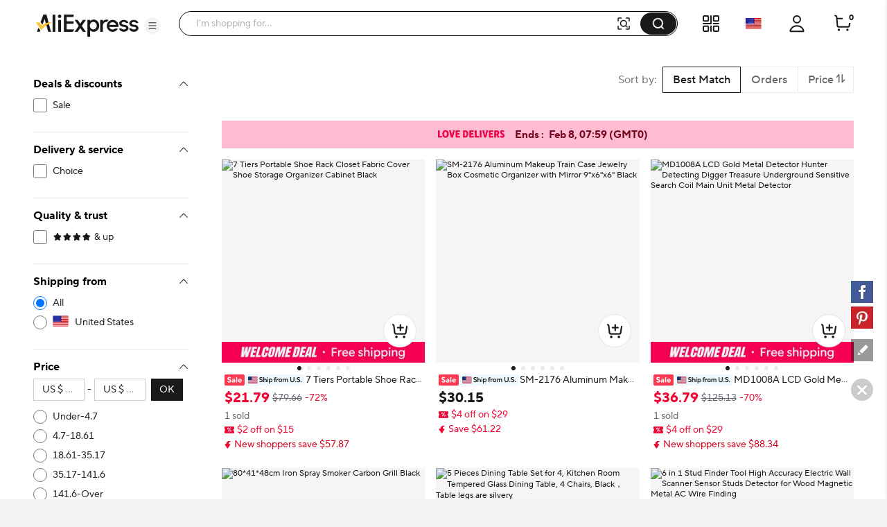

--- FILE ---
content_type: text/html;charset=UTF-8
request_url: https://vi.aliexpress.com/category/205676017/security-inspection-device.html
body_size: 83804
content:

<!DOCTYPE html><html lang="en"><head><meta name="viewport" content="width=device-width, initial-scale=1.0"/><meta name="data-spm" content="a2g0o"/><link rel="shortcut icon" type="image/x-icon" href="//ae01.alicdn.com/kf/S05616f829f70427eb3389e1489f66613F.ico"/><meta name="robots" content="follow,index" /><title> – Buy  with free shipping on aliexpress</title><meta name="description" content="Quality  with free worldwide shipping on AliExpress" /><link rel="canonical" href="https://www.aliexpress.com/category/205676017/security-inspection-device.html" /><link rel="alternate" hreflang="en" href="https://www.aliexpress.com/category/205676017/security-inspection-device.html"/>
<link rel="alternate" hreflang="ko" href="https://ko.aliexpress.com/category/205676017/security-inspection-device.html"/>
<link rel="alternate" hreflang="ar" href="https://ar.aliexpress.com/category/205676017/security-inspection-device.html"/>
<link rel="alternate" hreflang="de" href="https://de.aliexpress.com/category/205676017/security-inspection-device.html"/>
<link rel="alternate" hreflang="es" href="https://es.aliexpress.com/category/205676017/security-inspection-device.html"/>
<link rel="alternate" hreflang="fr" href="https://fr.aliexpress.com/category/205676017/security-inspection-device.html"/>
<link rel="alternate" hreflang="it" href="https://it.aliexpress.com/category/205676017/security-inspection-device.html"/>
<link rel="alternate" hreflang="nl" href="https://nl.aliexpress.com/category/205676017/security-inspection-device.html"/>
<link rel="alternate" hreflang="pt" href="https://pt.aliexpress.com/category/205676017/security-inspection-device.html"/>
<link rel="alternate" hreflang="th" href="https://th.aliexpress.com/category/205676017/security-inspection-device.html"/>
<link rel="alternate" hreflang="tr" href="https://tr.aliexpress.com/category/205676017/security-inspection-device.html"/>
<link rel="alternate" hreflang="he" href="https://he.aliexpress.com/category/205676017/security-inspection-device.html"/>
<link rel="alternate" hreflang="ja" href="https://ja.aliexpress.com/category/205676017/security-inspection-device.html"/>
<link rel="alternate" hreflang="pl" href="https://pl.aliexpress.com/category/205676017/security-inspection-device.html"/>
<link rel="alternate" hreflang="x-default" href="https://www.aliexpress.com/category/205676017/security-inspection-device.html"/>
<link rel="preconnect dns-prefetch" href="//g.alicdn.com" />
<link rel="preconnect dns-prefetch" href="//assets.alicdn.com" />
<link rel="preconnect dns-prefetch" href="//o.alicdn.com" />
<link rel="preconnect dns-prefetch" href="//is.alicdn.com" />
<link rel="preconnect dns-prefetch" href="//aeis.alicdn.com" />
<link rel="preconnect dns-prefetch" href="//ae01.alicdn.com" />
<link rel="preconnect dns-prefetch" href="//ae04.alicdn.com" />
<link rel="preconnect dns-prefetch" href="//ae-pic-a1.aliexpress-media.com" />
<link rel="preconnect dns-prefetch" href="//acs.aliexpress.com" />
<link rel="preconnect dns-prefetch" href="//acs.aliexpress.us" />
<link rel="preconnect dns-prefetch" href="//ae.mmstat.com" />
<link rel="preconnect dns-prefetch" href="//time-ae.akamaized.net" />
<link rel="preconnect dns-prefetch" href="//video.aliexpress-media.com" />
<link rel="preload" fetchpriority="high" as="image" href="//ae-pic-a1.aliexpress-media.com/kf/S07753c9b5af54cfb8fba5ab5cb5df0a05.jpg_480x480q75.jpg_.avif" /><link rel="preload" fetchpriority="high" as="image" href="//ae-pic-a1.aliexpress-media.com/kf/S238f3c5f9f6d45d7abadfdbf7f9f3d03y.jpg_480x480q75.jpg_.avif" /><link rel="preload" fetchpriority="high" as="image" href="//ae-pic-a1.aliexpress-media.com/kf/S63672f38546449dfb90fb847ababb584Z.jpg_480x480q75.jpg_.avif" /><link rel="preload" fetchpriority="high" as="image" href="//ae-pic-a1.aliexpress-media.com/kf/Sdd56d55ef61042d49ef5c7758d7cbdebR.jpg_480x480q75.jpg_.avif" /><link rel="preload" fetchpriority="high" as="image" href="//ae-pic-a1.aliexpress-media.com/kf/S848a2fad5c3044e682a4ac335cd2415eg.jpg_480x480q75.jpg_.avif" /><link rel="preload" fetchpriority="high" as="image" href="//ae-pic-a1.aliexpress-media.com/kf/Scc5d65ebcfb64b21ba1951b98485589cJ.jpg_480x480q75.jpg_.avif" /><link rel="preload" fetchpriority="high" as="image" href="//ae-pic-a1.aliexpress-media.com/kf/S686dd46d94c044fcae9cf4a9f5009fd9I.jpg_480x480q75.jpg_.avif" /><link rel="preload" fetchpriority="high" as="image" href="//ae-pic-a1.aliexpress-media.com/kf/S80317d997061496fb92456ff5b58f480Q.jpg_480x480q75.jpg_.avif" /><link rel="preload" fetchpriority="high" as="image" href="//ae-pic-a1.aliexpress-media.com/kf/S675a99ac19eb48ce8b9b580c082b2d0eI.jpg_480x480q75.jpg_.avif" /><link rel="preload" fetchpriority="high" as="image" href="//ae-pic-a1.aliexpress-media.com/kf/S931633ec34434dbfb032518d24b84253D.jpg_480x480q75.jpg_.avif" /><link rel="preload" fetchpriority="high" as="image" href="//ae-pic-a1.aliexpress-media.com/kf/Sf6fa3f10e3c54bac8d0e0a91b792cb87o.jpg_480x480q75.jpg_.avif" /><link rel="preload" fetchpriority="high" as="image" href="//ae-pic-a1.aliexpress-media.com/kf/S787ed06c016a4c1fbcdd5c1fd32f9e69L.jpg_480x480q75.jpg_.avif" /><link rel="preload" fetchpriority="high" as="image" href="https://ae-pic-a1.aliexpress-media.com/kf/S1b4dfc267b1c45e5965ee099a19b5ac6k.png" /><style>.bn_e{content-visibility:auto}.bn_e .comet-checkbox-circle{width:16px;height:16px}.bn_e .comet-checkbox-checked>span:first-child.comet-icon{font-size:20px}.bn_bo{width:48px;height:48px;background:url(//ae01.alicdn.com/kf/He5e58b30d1b146f4a38e4f786e7074b8q.gif) 50%;background-size:cover}.bn_bp{background-color:rgba(0,0,0,.7)}.bn_bp,.bn_bq{height:100vh;width:100vw;border-radius:0;display:-webkit-box;display:-webkit-flex;display:-ms-flexbox;display:flex;-webkit-box-align:center;-webkit-align-items:center;-ms-flex-align:center;align-items:center;-webkit-box-pack:center;-webkit-justify-content:center;-ms-flex-pack:center;justify-content:center}.bn_bq{background-color:transparent}.bn_br{background-color:#fff}body{background-color:#f2f2f2;font-family:Open Sans,Roboto,Arial,Helvetica,sans-serif,SimSun}body .search--header--fixed{position:fixed!important;top:0}@media screen and (max-width:1479px){body .header-wrap{width:100%}}@media screen and (min-width:1480px)and (max-width:1599px){body .header-wrap{width:1380px}}@media screen and (min-width:1600px){body .header-wrap{width:1408px}}body.unfoldShopCart .search-root-cls{margin-right:208px}body.unfoldShopCart .search-root-cls[dir=rtl]{margin-left:208px;margin-right:0}.f9_bo{height:96px;width:96px;border:1px solid rgba(0,0,0,.1);-webkit-box-shadow:0 2px 8px 0 rgba(0,0,0,.1);box-shadow:0 2px 8px 0 rgba(0,0,0,.1);border-radius:8px;background:url(//ae01.alicdn.com/kf/Saac98d6e0eb1476ca25ec46a6265fc452/150x150.gif) 50% no-repeat #fff;background-size:48px}.f9_ga{position:fixed;top:0;left:0;bottom:0;right:0;z-index:1000}body,html{margin:0;padding:0;border:0}body.new-page{font-family:TT Norms Pro,Open Sans,Roboto,Arial,Helvetica,sans-serif,SimSun}*,:after,:before{-webkit-box-sizing:border-box;box-sizing:border-box}#_global_header_23_{display:block;background-color:#fff}.cc_ch .cc_ci{padding:27px 10px}.cc_ce{height:120px;width:100%;margin:0 auto;max-width:1380px;padding:16px 24px;background-repeat:no-repeat;background-position:50%;background-size:100% 100%;cursor:pointer}@media screen and (max-width:1439px)and (min-width:1240px){.cc_ce{padding:16px 64px 16px 24px}}@media screen and (max-width:1479px){.cc_ce{height:8vw;max-width:none;min-width:1200px;min-height:120px}}.cc_ce .cc_cf{float:right;width:320px;height:88px;padding:8px;font-size:13px;line-height:18px;color:#fff;background-color:rgba(0,0,0,.32);border-radius:4px}@media screen and (max-width:720px){.cc_ce .cc_cf{display:none}}.cc_ce .cc_cf .cc_cg{height:72px;overflow:hidden;display:-webkit-box;-webkit-line-clamp:4;-webkit-box-orient:vertical}.cc_ch{width:330px;height:90px;border:1px solid #f2f2f2;border-radius:4px;overflow:hidden}.cc_ch,.cc_ch .cc_ci{float:left;display:-webkit-box;display:-webkit-flex;display:-ms-flexbox;display:flex}.cc_ch .cc_ci{width:88px;height:88px;background-color:#fff;background-size:88px 88px;-webkit-box-align:center;-webkit-align-items:center;-ms-flex-align:center;align-items:center}.cc_ch .cc_ci .cc_cj{width:100%}.cc_ch .cc_ck{display:-webkit-box;display:-webkit-flex;display:-ms-flexbox;display:flex;-webkit-box-align:center;-webkit-align-items:center;-ms-flex-align:center;align-items:center;float:right;width:240px;height:88px;padding:20px 16px;background-color:#f9f9f9}.cc_ch .cc_ck .cc_cl{width:100%;max-height:48px;margin:0;font-size:16px;line-height:24px;color:#000;font-weight:600;overflow:hidden;display:-webkit-box;-webkit-line-clamp:2;-webkit-box-orient:vertical}.a_b{display:-webkit-box;display:-webkit-flex;display:-ms-flexbox;display:flex;-webkit-box-pack:center;-webkit-justify-content:center;-ms-flex-pack:center;justify-content:center}@media screen and (max-width:1479px){.a_b{-webkit-box-pack:start;-webkit-justify-content:start;-ms-flex-pack:start;justify-content:start}}.f_e{background:#fff;width:240px;padding:0 24px;max-height:calc(100vh - 136px);overflow-y:auto;-webkit-flex-shrink:0;-ms-flex-negative:0;flex-shrink:0;position:-webkit-sticky;position:sticky;top:96px}.a7_a8{border-bottom:1px solid #e8e8e8;padding-top:16px}.a7_a8 .a7_a9{font-size:12px;color:#2e9cc3;text-align:right;cursor:pointer}.a7_a8 .a7_ba{padding-top:16px}.a7_a8 .a7_bb{color:#999}.a7_a8 .a7_bc{display:-webkit-box;display:-webkit-flex;display:-ms-flexbox;display:flex;-webkit-box-pack:justify;-webkit-justify-content:space-between;-ms-flex-pack:justify;justify-content:space-between}.a7_a8 .a7_af{font-weight:700;font-size:13px;color:#000;letter-spacing:0;line-height:18px}.a7_a8 .a7_be{display:inline-block;line-height:32px;height:32px;background:#f5f5f5;border-radius:2px;padding:0 8px;margin:8px 0}.a7_a8 .a7_be .a7_bf{margin-right:8px;font-size:12px;line-height:32px;color:#999;cursor:pointer}.a7_a8 .a7_be .a7_bg{max-width:150px;text-overflow:ellipsis;overflow:hidden;white-space:nowrap;font-weight:600;font-size:12px;vertical-align:top;line-height:32px;display:inline-block}.h4_e{border-bottom:1px solid #e8e8e8;padding:16px 0}.h4_e .h4_af{font-weight:700;font-size:13px;color:#000;letter-spacing:0;line-height:18px}.h4_e .h4_p{padding:8px 0}.h4_e .h4_h5{margin-top:8px;cursor:pointer;font-size:12px;color:#2e9cc3;letter-spacing:0;line-height:16px}.svg-icon{width:1em;height:1em;vertical-align:-.15em;fill:currentColor;overflow:hidden;font-size:20px}.svg-icon.xxxl{font-size:42px}.svg-icon.xl{font-size:36px}.svg-icon.l{font-size:30px}.svg-icon.m{font-size:24px}.svg-icon.xm{font-size:18px}.svg-icon.s{font-size:16px}.svg-icon.xs{font-size:12px}.svg-icon.xxs{font-size:10px}.svg-icon.xxxs{font-size:7px}.svg-icon.xxxxs{font-size:5px}.item-img-wrap{display:inline-block}body[dir=rtl] #root .product-tag{margin-left:4px;margin-right:0}.product-tag{font-size:12px;color:#666;letter-spacing:0;background:#f5f5f5;display:inline-block;border-radius:2px;margin-right:4px;vertical-align:top}.product-tag.text-graphic{padding:2px 4px;font-weight:600}.product-tag.text-graphic img{vertical-align:unset;margin-top:3px}.product-tag.text-graphic>span:last-child{margin-left:2px;height:16px;display:inline-block;vertical-align:top}.product-tag.text{padding:0 4px;font-weight:600}.product-tag.text>span{vertical-align:middle}.product-tag.graphic{line-height:14px}.item-title-wrap{width:100%;height:16px;margin-bottom:2px;font-size:12px;line-height:14px;overflow:hidden;white-space:nowrap;text-overflow:ellipsis}.item-title-wrap .item-title{color:#333;vertical-align:middle;cursor:pointer}.item-title-wrap .item-title:hover{color:#ff4747;text-decoration:underline}.item-title-wrap .product-tag.graphic{height:14px}.item-title-wrap .product-tag.graphic img{height:14px!important;width:43px!important}.item-price-wrap{font-size:12px;line-height:16px;color:#999}.item-price-wrap .big-sale{margin-bottom:2px}.item-price-wrap .item-price-row{overflow:hidden;white-space:nowrap;text-overflow:ellipsis}.item-price-wrap .item-price-row.pre-selling .product-tag{background:#fff;padding-left:0}.item-price-wrap .item-price-row.pre-selling .product-tag span{color:#9013fe!important}.item-price-wrap .item-warm-up .product-tag{height:14px;margin-top:1px}.item-price-wrap .item-warm-up img{height:14px!important;width:43px!important;vertical-align:top}.item-price-wrap .prefix{margin-right:5px}.item-price-wrap .price-current{font-size:16px;line-height:22px;font-weight:700;color:#000}.item-price-wrap .price-big-sale{color:#000}.item-price-wrap .price-original{display:inline-block;margin-right:4px;text-decoration:line-through}.item-price-wrap .price-discount{display:inline-block;padding:0 4px;color:#ff4747;font-weight:600;background:#fff1f1;border-radius:2px}.p4p-card{width:200px;margin:16px 4px;background-color:#fff;position:relative}.p4p-card .product-img{display:-webkit-box;display:-webkit-flex;display:-ms-flexbox;display:flex;-webkit-box-align:center;-webkit-align-items:center;-ms-flex-align:center;align-items:center;-webkit-box-pack:center;-webkit-justify-content:center;-ms-flex-pack:center;justify-content:center}.p4p-card .product-img .place-container{-webkit-box-flex:1;-webkit-flex:1;-ms-flex:1;flex:1;height:0;padding-top:100%;overflow:hidden;position:relative}.p4p-card .product-img a{display:block;position:absolute;top:0;width:100%}.p4p-card .product-img img{display:block;width:100%;height:auto}.p4p-card .product-info{padding:8px 2px 2px}.p4p-card .product-info .item-title-wrap{display:inline;white-space:normal;line-height:18px}.p4p-card .product-info .item-title-wrap .item-title{font-size:12px;color:#333;letter-spacing:0;line-height:18px}.p4p-card .product-info .item-title-wrap .item-title:hover{color:#ff4747;text-decoration:underline}.p4p-card .product-info p{margin:0;line-height:16px}@media screen and (max-width:1439px){.five{width:20%}.five .product-img{width:100%}.five .product-img a{display:-webkit-box;display:-webkit-flex;display:-ms-flexbox;display:flex;-webkit-box-pack:center;-webkit-justify-content:center;-ms-flex-pack:center;justify-content:center;-webkit-box-align:center;-webkit-align-items:center;-ms-flex-align:center;align-items:center}.five .product-img img{width:auto;height:auto;max-height:157.59px}}.h1_h2{position:relative}.h1_h2 .h1_h3{position:absolute;top:0;left:0;width:100%;height:100%;display:-webkit-box;display:-webkit-flex;display:-ms-flexbox;display:flex;-webkit-box-align:center;-webkit-align-items:center;-ms-flex-align:center;align-items:center;-webkit-box-pack:center;-webkit-justify-content:center;-ms-flex-pack:center;justify-content:center}.w_x{cursor:pointer;margin:0}.w_x .w_y{padding-left:8px}.w_x .w_z{cursor:default;font-weight:600}.w_x .w_z span{padding-left:8px}.w_x .w_n{position:relative;color:#000;display:-webkit-box;display:-webkit-flex;display:-ms-flexbox;display:flex;-webkit-box-align:center;-webkit-align-items:center;-ms-flex-align:center;align-items:center;font-size:13px;margin:8px 0}.w_x .w_n:hover{color:#ff4747;text-decoration:underline}.w_x .w_aa{color:#999}.w_x .w_ab{font-size:20px!important;vertical-align:-5px}.q_e{min-height:610px;background-color:#f2f2f2;min-width:928px;padding-top:16px}@media screen and (max-width:1439px){.q_e{width:calc(100vw - 280px);padding-left:0}.q_e .q_p{width:928px;margin:auto}}@media screen and (min-width:1440px)and (max-width:1599px){.q_e{width:1148px}}@media screen and (min-width:1600px){.q_e{width:1180px}}.q_r{padding-left:16px}.g_h{background-color:#fff;border-radius:8px;height:64px;padding:23px 0 23px 16px;margin:16px 0;display:-webkit-box;display:-webkit-flex;display:-ms-flexbox;display:flex}.c_e{width:100%}.gb_gc{background-color:#fff;border-radius:8px;padding:16px;margin:16px 0;line-height:18px;font-size:13px;display:-webkit-box;display:-webkit-flex;display:-ms-flexbox;display:flex;-webkit-box-align:center;-webkit-align-items:center;-ms-flex-align:center;align-items:center}.gb_gc .gb_ge{padding:0 2px}.gb_gc .gb_n{color:#2e9cc3;cursor:pointer}.gb_gc .gb_gf:after,.gb_gc .gb_gf:before{content:'"';color:#000}.gb_gc .gb_f4{color:#2e9cc3;cursor:pointer;font-size:13px}.gb_gc .gb_f4:hover{color:#4e9bbf}.gb_gc .gb_gg{font-weight:600}.gb_gc .gb_gh{display:-webkit-box;display:-webkit-flex;display:-ms-flexbox;display:flex;-webkit-box-align:center;-webkit-align-items:center;-ms-flex-align:center;align-items:center;font-size:13px}.gb_gc .gb_gi{font-size:20px;color:#007aff;margin-right:8px}.bs_bt{margin:0 0 8px;-webkit-box-pack:justify;-webkit-justify-content:space-between;-ms-flex-pack:justify;justify-content:space-between}.bs_bt,.bs_bt .bs_bu{display:-webkit-box;display:-webkit-flex;display:-ms-flexbox;display:flex;font-size:13px}.bs_bt .bs_bu{-webkit-flex-shrink:0;-ms-flex-negative:0;flex-shrink:0;background:#fff;border:1px solid #ccc;border-radius:2px;line-height:30px;margin-left:8px;color:#666;letter-spacing:0}.bs_bt .bs_bv{-ms-flex-align:center;-webkit-box-flex:1;-webkit-flex:1;-ms-flex:1;flex:1;overflow:hidden}.bs_bt .bs_bv,.bs_bt .bs_bv .bs_bw{display:-webkit-box;display:-webkit-flex;display:-ms-flexbox;display:flex;-webkit-box-align:center;-webkit-align-items:center;align-items:center}.bs_bt .bs_bv .bs_bw{-ms-flex-align:center}.bs_bt .bs_bv .bs_bw .bs_bx{-webkit-flex-shrink:0;-ms-flex-negative:0;flex-shrink:0}.bs_bt .bs_bv .bs_bw .bs_by{margin:0 0 0 7px}.bs_bt .bs_ag{display:-webkit-box;display:-webkit-flex;display:-ms-flexbox;display:flex}.bs_bt .bs_bz{font-size:14px}.bs_bt .bs_b0{border-left:1px solid #e8e8e8}.bs_bt .bs_b1{padding:0 8px;cursor:pointer;display:-webkit-box;display:-webkit-flex;display:-ms-flexbox;display:flex}.bs_bt .bs_b1 .bs_z{color:#ff4747;font-weight:700}.bs_bt .bs_b1 .bs_b2{position:relative;width:14px;padding-left:2px}.bs_bt .bs_b1 .bs_b2 .bs_b3{position:absolute;top:25%;line-height:0}.bs_bt .bs_b1 .bs_b2 .bs_b4{position:absolute;top:45%;line-height:0}.bs_bt .bs_b5{display:-webkit-box;display:-webkit-flex;display:-ms-flexbox;display:flex;-webkit-box-align:center;-webkit-align-items:center;-ms-flex-align:center;align-items:center;-webkit-flex-wrap:nowrap;-ms-flex-wrap:nowrap;flex-wrap:nowrap}.bs_bt .bs_b5 .bs_as{font-size:24px;cursor:pointer}.bs_bt .bs_b5 .bs_b6{margin:0 8px}.bs_bt .bs_b5 .bs_z{color:#ff4747}.bs_b7{text-align:center}.bs_b8{overflow:hidden!important}.bs_b9{display:-webkit-box;display:-webkit-flex;display:-ms-flexbox;display:flex;cursor:pointer;margin:0 8px;-webkit-flex:1;-ms-flex:1;flex:1;-webkit-box-align:center;-webkit-align-items:center;-ms-flex-align:center;align-items:center;color:#aaa}.bs_b9,.bs_b9 .bs_ca{-webkit-box-flex:1;overflow:hidden}.bs_b9 .bs_ca{-webkit-flex:1;-ms-flex:1;flex:1;text-overflow:ellipsis;white-space:nowrap;margin:0 4px}.cb_h{height:64px;padding:23px 0 23px 16px;margin:16px 0;display:-webkit-box;display:-webkit-flex;display:-ms-flexbox;display:flex}.an_ao,.cb_h{background-color:#fff;border-radius:8px}.an_ao{padding:16px;margin-top:16px;width:100%}.an_ao .an_af{font-weight:700;font-size:16px;color:#000;letter-spacing:0;line-height:24px}.an_ao .an_af .an_ap{margin-left:6px;cursor:pointer}.an_ao .an_aq{display:-webkit-box;display:-webkit-flex;display:-ms-flexbox;display:flex;width:100%;-webkit-box-align:center;-webkit-align-items:center;-ms-flex-align:center;align-items:center}.an_ao .an_aq .an_ar{font-size:40px;cursor:pointer;-webkit-transform:translateY(-50px);-ms-transform:translateY(-50px);transform:translateY(-50px)}.an_ao .an_aq .an_ar:hover{color:#ff4747}.an_ao .an_aq .an_as{font-size:40px;cursor:not-allowed;-webkit-transform:translateY(-50px);-ms-transform:translateY(-50px);transform:translateY(-50px);color:#ccc}.an_ao .an_aq .an_at{display:-webkit-box;display:-webkit-flex;display:-ms-flexbox;display:flex;-webkit-box-flex:1;-webkit-flex:1;-ms-flex:1;flex:1;overflow:hidden;-webkit-box-pack:justify;-webkit-justify-content:space-between;-ms-flex-pack:justify;justify-content:space-between}.bh_bi{border-radius:8px;margin-top:16px;padding:0 16px 16px}.bh_bi,.bh_bj{background-color:#fff}.bh_bj{width:100%;padding-top:16px}.bh_bj .bh_af{margin-bottom:12px;font-weight:700;font-size:18px;color:#000;letter-spacing:0;line-height:24px}.bh_bj .bh_bk{display:-webkit-box;display:-webkit-flex;display:-ms-flexbox;display:flex;-webkit-flex-wrap:wrap;-ms-flex-wrap:wrap;flex-wrap:wrap}.bh_bj .bh_bk .bh_bl{width:33%}.bh_bj .bh_bk .bh_bl .bh_bm{font-size:15px;padding:4px 0}.bh_bj .bh_bk .bh_bl .bh_bm .bh_n{color:#3170ee;letter-spacing:0;line-height:20px}.bh_j{background-color:#fff;border-radius:6px;padding-top:16px}.bh_k{margin-bottom:12px;font-weight:700;font-size:18px;color:#222}.bh_l{display:-webkit-box;display:-webkit-flex;display:-ms-flexbox;display:flex;-webkit-flex-wrap:wrap;-ms-flex-wrap:wrap;flex-wrap:wrap;width:100%}.bh_m{width:33%;font-size:15px;padding:4px 0}.bh_m .bh_n{color:#3170ee;letter-spacing:0;line-height:20px}.o_e{border-radius:6px;background-color:#fff;padding:16px;margin-top:16px;min-width:928px}@media screen and (max-width:1439px){.o_e{max-width:calc(100vw - 280px)}.o_e .o_p{width:898px;margin:auto}}@media screen and (min-width:1440px)and (max-width:1599px){.o_e{width:1132px}}@media screen and (min-width:1600px){.o_e{width:1164px}}.go_eo{max-width:116px;display:-webkit-box;display:-webkit-flex;display:-ms-flexbox;display:flex;-webkit-box-align:center;-webkit-align-items:center;-ms-flex-align:center;align-items:center}.go_gp{font-size:18px;font-weight:700;color:#191919;margin-right:2px}.go_cv,.go_cv .go_cw{position:relative}.go_cv .go_cx,.go_cv .go_cy{color:#000;font-size:16px}.go_cv .go_cz{position:absolute;top:0;left:0;overflow:hidden}.go_cv .go_c0{height:22px}.el_em{margin:8px 0 16px}.el_en{margin-bottom:8px}.el_en .el_eo{float:left;display:-webkit-box;display:-webkit-flex;display:-ms-flexbox;display:flex;-webkit-box-align:center;-webkit-align-items:center;-ms-flex-align:center;align-items:center;-webkit-box-pack:justify;-webkit-justify-content:space-between;-ms-flex-pack:justify;justify-content:space-between;height:24px;margin-right:8px}.el_en .el_ep{display:inline-block;margin-left:8px;height:12px;border-left:1px solid #c5c5c5}.el_en .el_eq{max-width:1164px;word-break:break-word}.el_en .el_eq,.el_en .el_er{font-size:18px;font-weight:700;color:#191919}.el_en .el_er{display:inline-block;max-width:calc(100% - 125px);white-space:nowrap;overflow:hidden;text-overflow:ellipsis}.el_en .el_er .el_es{float:right;clear:both;font-size:20px;color:#000;margin-left:32px;cursor:pointer}.el_en .el_er:before{content:"";float:right;width:0;height:3px;background:#000;overflow:hidden}.el_et{font-size:15px;color:#757575;max-width:1164px;word-break:break-word}.el_et a{text-decoration:underline}.el_eu{font-size:15px;color:#757575;max-width:1164px;word-break:break-word;text-overflow:ellipsis;overflow:hidden;display:-webkit-box;-webkit-box-orient:vertical;-webkit-line-clamp:2;position:relative;padding-right:12px}.el_eu .el_az{position:absolute;right:0;font-size:20px;color:#000;margin-top:22px;width:20px;height:20px;cursor:pointer}.au_av{padding:16px;margin:25px 0}.au_av,.au_aw{width:100%;background-color:#fff;border-radius:6px}.au_aw{margin-top:16px}.au_ax{font-size:18px;font-weight:700;color:#191919}.au_ay{font-size:15px;color:#757575;word-break:break-word;text-overflow:ellipsis;overflow:hidden;display:-webkit-box;-webkit-box-orient:vertical;-webkit-line-clamp:2;position:relative;padding-right:12px}.au_ay .au_az{position:absolute;right:0;font-size:20px;color:#000;margin-top:22px;width:20px;height:20px;cursor:pointer}.au_a0 a{text-decoration:underline}.au_a1{white-space:pre-wrap;font-size:15px;color:#757575}.au_a1 a{text-decoration:underline}.gq_e{padding:0;display:-webkit-box;display:-webkit-flex;display:-ms-flexbox;display:flex;background:#fff;position:-webkit-sticky;position:sticky;top:96px;max-width:1920px;min-width:1000px;margin:auto;min-height:75vh}.gq_gr{padding-right:48px}.gq_gs{padding-left:48px}.gq_gt{min-height:75vh;-webkit-box-pack:center;-webkit-justify-content:center;-ms-flex-pack:center;justify-content:center;font-size:14px;display:-webkit-box;display:-webkit-flex;display:-ms-flexbox;display:flex;-webkit-box-align:center;-webkit-align-items:center;-ms-flex-align:center;align-items:center;-webkit-box-orient:vertical;-webkit-box-direction:normal;-webkit-flex-direction:column;-ms-flex-direction:column;flex-direction:column}.gq_gt .gq_gu{font-weight:600;font-size:16px;color:#191919;line-height:20px}.im_ho{-webkit-box-orient:horizontal!important;-webkit-box-direction:normal!important;-webkit-flex-direction:row!important;-ms-flex-direction:row!important;flex-direction:row!important;display:-webkit-box;display:-webkit-flex;display:-ms-flexbox;display:flex;padding:16px 0;border-bottom:1px solid #e8e8e8}.im_ho .im_in{padding:0 32px}.im_io{-webkit-box-flex:1;-webkit-flex-grow:1;-ms-flex-positive:1;flex-grow:1}.im_in{margin-top:8px;overflow:hidden;white-space:nowrap;text-overflow:ellipsis;cursor:pointer;font-size:12px}.im_in .im_ip{color:#999;text-decoration:underline}.im_in .im_ip:hover{color:#ff4747}.im_c6,.im_iq{margin-top:12px}.im_ir:hover .atwl-btn-wrap,.im_ir:hover .report-btn-wrap{opacity:1;-webkit-transition:all 1s;transition:all 1s;z-index:2}.j7_e{display:-webkit-box;display:-webkit-flex;display:-ms-flexbox;display:flex;-webkit-box-orient:vertical;-webkit-box-direction:normal;-webkit-flex-direction:column;-ms-flex-direction:column;flex-direction:column;border-radius:8px;overflow:hidden;font-size:12px;cursor:pointer;color:#222;background:#fff}.j7_e:active,.j7_e:hover,.j7_e:link,.j7_e:visited{color:#222;text-decoration:none}.j7_e[dir=rtl] .j7_j8{margin-left:4px;margin-right:0}.j7_e[dir=rtl] .j7_j9{margin-left:6px;margin-right:0}.j7_e[dir=rtl] .j7_ka{margin-left:2px;margin-right:0}.j7_j8{margin-right:4px;vertical-align:middle}.j7_kb{position:relative;display:-webkit-box;display:-webkit-flex;display:-ms-flexbox;display:flex;-webkit-box-pack:center;-webkit-justify-content:center;-ms-flex-pack:center;justify-content:center;-webkit-flex-shrink:0;-ms-flex-negative:0;flex-shrink:0;overflow:hidden;background:#f7f7f9}.j7_c3{top:50%;-webkit-transform:translateY(-50%);-ms-transform:translateY(-50%);transform:translateY(-50%);width:100%}.j7_c3,.j7_kc{position:absolute}.j7_kc{bottom:4px;right:4px;color:#fff;padding:2px 5px;background:hsla(0,0%,100%,.9);border-radius:4px}.j7_p{display:-webkit-box;display:-webkit-flex;display:-ms-flexbox;display:flex;-webkit-box-direction:normal;-webkit-flex-direction:column;-ms-flex-direction:column;flex-direction:column;-webkit-box-flex:1;-webkit-flex-grow:1;-ms-flex-positive:1;flex-grow:1;padding:4px 8px 8px}.j7_af,.j7_p{-webkit-box-orient:vertical}.j7_af{display:-webkit-box;margin:0;-webkit-line-clamp:1;overflow:hidden}.j7_af.j7_ke{-webkit-line-clamp:2}.j7_kf{display:inline;margin:0;font-size:12px;font-weight:400;color:#222;line-height:normal;word-break:break-all;vertical-align:middle}.j7_kg{margin-top:2px;height:17px}.j7_kg,.j7_kh{overflow:hidden}.j7_kh{white-space:nowrap;text-overflow:ellipsis;vertical-align:middle}.j7_ki{color:#999}.j7_ki,.j7_ki:before{display:inline-block;vertical-align:middle}.j7_ki:before{content:"";margin:0 4px;width:1px;height:10px;-webkit-transform:scaleX(.5);-ms-transform:scaleX(.5);transform:scaleX(.5);background:#ccc}.j7_ki:first-child:before{display:none}.j7_c6{height:24px;margin-top:6px;font-weight:600;white-space:nowrap}.j7_c7{color:#b9240f}.j7_c7:before{content:"";display:inline-block;margin:0 4px;width:1px;height:10px;-webkit-transform:scaleX(.5);-ms-transform:scaleX(.5);transform:scaleX(.5);background:#ccc}.j7_kj{white-space:nowrap;overflow:hidden;text-overflow:ellipsis}.j7_kk,.j7_kl{color:#b9240f}.j7_km{margin-top:4px;color:#666}.j7_j9{display:inline-block;margin-right:6px}.j7_j9,.j7_ka{vertical-align:middle}.j7_ka{display:inline-block!important;margin-right:2px}.j7_kn{display:inline-block;vertical-align:middle}.j7_ko{margin-top:6px}.j7_kp{vertical-align:middle}.j7_kq{color:#666}.mp_e{display:-webkit-box;display:-webkit-flex;display:-ms-flexbox;display:flex;-webkit-box-orient:vertical;-webkit-box-direction:normal;-webkit-flex-direction:column;-ms-flex-direction:column;flex-direction:column;border-radius:8px;overflow:hidden;font-size:12px;cursor:pointer;color:#222;background:#fff}.mp_e:active,.mp_e:hover,.mp_e:link,.mp_e:visited{color:#222;text-decoration:none}.mp_lt{position:absolute;top:29px;z-index:13}.mp_lu{left:8px}.mp_lv{right:8px}.mp_ks{position:relative}.mp_ks .mp_kx{position:absolute;top:0;left:0;right:0;bottom:0;z-index:10;cursor:pointer}.mp_e[dir=rtl] .mp_j8{margin-left:4px;margin-right:0}.mp_e[dir=rtl] .mp_j9{margin-left:6px;margin-right:0}.mp_e[dir=rtl] .mp_ka{margin-left:2px;margin-right:0}.mp_kb{position:relative;display:-webkit-box;display:-webkit-flex;display:-ms-flexbox;display:flex;-webkit-box-pack:center;-webkit-justify-content:center;-ms-flex-pack:center;justify-content:center;-webkit-flex-shrink:0;-ms-flex-negative:0;flex-shrink:0;overflow:hidden;background:#f7f7f9}.mp_kb #dsa-eye{left:50%;display:none;-webkit-transform:translate(-50%,-50%);-ms-transform:translate(-50%,-50%);transform:translate(-50%,-50%);width:24px;height:24px}.mp_c3,.mp_kb #dsa-eye{position:absolute;top:50%}.mp_c3{-webkit-transform:translateY(-50%);-ms-transform:translateY(-50%);transform:translateY(-50%);width:100%}.mp_mq{position:absolute;top:8px;color:#fff;padding:2px 5px;background:hsla(0,0%,100%,.9);border-radius:4px;z-index:11}.mp_mr{right:8px}.mp_ms{left:8px}.mp_p{display:-webkit-box;display:-webkit-flex;display:-ms-flexbox;display:flex;-webkit-box-direction:normal;-webkit-flex-direction:column;-ms-flex-direction:column;flex-direction:column;-webkit-box-flex:1;-webkit-flex-grow:1;-ms-flex-positive:1;flex-grow:1;padding:4px 8px 8px}.mp_af,.mp_p{-webkit-box-orient:vertical}.mp_af{display:-webkit-box;-webkit-line-clamp:1;overflow:hidden}.mp_af.mp_ke{-webkit-line-clamp:2}.mp_kf{display:inline;margin:0;font-size:12px;font-weight:400;color:#222;line-height:normal;word-break:break-all}.mp_kf,.mp_kh{vertical-align:middle}.mp_kh{white-space:nowrap;overflow:hidden;text-overflow:ellipsis}.mp_ki{color:#999;margin-top:4px}.mp_ki,.mp_ki:before{display:inline-block;vertical-align:middle}.mp_ki:before{content:"";margin:0 4px;width:1px;height:10px;-webkit-transform:scaleX(.5);-ms-transform:scaleX(.5);transform:scaleX(.5);background:#ccc}.mp_ki:first-child:before{display:none}.mp_c6{display:-webkit-box;display:-webkit-flex;display:-ms-flexbox;display:flex;-webkit-box-align:baseline;-webkit-align-items:baseline;-ms-flex-align:baseline;align-items:baseline;-webkit-flex-wrap:wrap;-ms-flex-wrap:wrap;flex-wrap:wrap;height:28px;line-height:28px}.mp_lw{margin-right:8px;font-weight:600}.mp_lw,.mp_lx{-webkit-flex-shrink:0;-ms-flex-negative:0;flex-shrink:0}.mp_mt,.mp_mu{margin-top:4px}.mp_mu{display:-webkit-box;display:-webkit-flex;display:-ms-flexbox;display:flex;height:15px;-webkit-flex-wrap:wrap;-ms-flex-wrap:wrap;flex-wrap:wrap}.mp_mu,.mp_mv{overflow:hidden}.mp_mv{text-overflow:ellipsis;white-space:nowrap}.mp_c7{color:#b9240f}.mp_c7:before{content:"";display:inline-block;margin:0 4px;width:1px;height:10px;-webkit-transform:scaleX(.5);-ms-transform:scaleX(.5);transform:scaleX(.5);background:#ccc}.mp_kj{white-space:nowrap;overflow:hidden;text-overflow:ellipsis}.mp_kk,.mp_kl{color:#b9240f}.mp_mw{display:-webkit-box;display:-webkit-flex;display:-ms-flexbox;display:flex;-webkit-box-align:center;-webkit-align-items:center;-ms-flex-align:center;align-items:center;height:19px;overflow:hidden;-webkit-flex-wrap:wrap;-ms-flex-wrap:wrap;flex-wrap:wrap}.mp_km{color:#191919;margin-top:4px}.mp_mx{margin-top:0}.mp_j9{display:inline-block;margin-right:6px}.mp_j9,.mp_ka{vertical-align:middle}.mp_ka{display:inline-block!important;margin-right:2px}.mp_kn{display:inline-block}.mp_kn,.mp_kp{vertical-align:middle}.mp_kq{color:#666}.dsa--visible--wrapper .mp_c3{-webkit-filter:blur(20px);filter:blur(20px)}.dsa--visible--wrapper #dsa-eye{display:inline-block}.mp_mc{bottom:0;left:0;width:100%}.mp_mc,.mp_mf{position:absolute}.mp_mf{height:4.2vw;top:2.1vw}.mp_lb .mp_my{-webkit-box-align:baseline;-webkit-align-items:baseline;-ms-flex-align:baseline;align-items:baseline;-webkit-flex-wrap:wrap;-ms-flex-wrap:wrap;flex-wrap:wrap;height:28px;line-height:28px;font-size:18px;font-weight:600}.mp_lb .mp_mz{font-size:12px}.jo_e{display:-webkit-box;display:-webkit-flex;display:-ms-flexbox;display:flex;-webkit-box-orient:vertical;-webkit-box-direction:normal;-webkit-flex-direction:column;-ms-flex-direction:column;flex-direction:column;height:100%}.jo_ji{-webkit-box-flex:1;-webkit-flex:1;-ms-flex:1;flex:1;overflow:auto}.jo_jp{max-height:80vh}.jo_it{padding:12px 0}.jo_it,.jo_iu{display:-webkit-box;display:-webkit-flex;display:-ms-flexbox;display:flex;-webkit-box-pack:center;-webkit-justify-content:center;-ms-flex-pack:center;justify-content:center}.jo_iu{height:40px;width:100%;color:#fff;-webkit-box-align:center;-webkit-align-items:center;-ms-flex-align:center;align-items:center;border-radius:20px;background:#191919;font-size:14px;font-weight:700}.jo_jq{text-align:left!important}.jo_jr{width:100%;overflow:hidden;position:relative;margin-top:8px}.jo_js{display:-webkit-box;display:-webkit-flex;display:-ms-flexbox;display:flex;height:100%;-webkit-transition:-webkit-transform .3s ease;transition:-webkit-transform .3s ease;transition:transform .3s ease;transition:transform .3s ease,-webkit-transform .3s ease}.jo_iz{margin-right:8px;-webkit-box-orient:vertical;-webkit-box-direction:normal;-webkit-flex-direction:column;-ms-flex-direction:column;flex-direction:column;border:1px solid #f5f5f5;min-width:calc(25% - 8px);max-width:calc(25% - 8px);border-radius:6px}.jo_iz,.jo_iz .jo_i0{display:-webkit-box;display:-webkit-flex;display:-ms-flexbox;display:flex;overflow:hidden}.jo_iz .jo_i0{position:relative;-webkit-box-pack:center;-webkit-justify-content:center;-ms-flex-pack:center;justify-content:center;-webkit-flex-shrink:0;-ms-flex-negative:0;flex-shrink:0;padding-top:100%}.jo_iz .jo_i0>img{position:absolute;top:50%;-webkit-transform:translateY(-50%);-ms-transform:translateY(-50%);transform:translateY(-50%);width:100%;-o-object-fit:cover;object-fit:cover}.jo_iz .jo_i0 .jo_i1{position:absolute;top:0;left:0;right:0;bottom:0;background:rgba(0,0,0,.04)}.jo_iz .jo_hx{padding:4px;display:-webkit-box;display:-webkit-flex;display:-ms-flexbox;display:flex;width:100%}.jo_iz .jo_hx .jo_i2{font-size:10px;color:#191919;text-overflow:ellipsis;overflow:hidden;white-space:nowrap}.jo_i3{margin-right:0;margin-left:8px}.jo_i4{border:1px solid #000}.j1_j2{position:fixed;left:0;bottom:0;right:0;top:0;-webkit-box-align:end;-webkit-align-items:flex-end;-ms-flex-align:end;align-items:flex-end;z-index:1100}.j1_j2,.j1_j2 .j1_j3{display:-webkit-box;display:-webkit-flex;display:-ms-flexbox;display:flex}.j1_j2 .j1_j3{border-radius:16px 16px 0 0;padding:0 12px;width:100%;-webkit-box-orient:vertical;-webkit-box-direction:normal;-webkit-flex-direction:column;-ms-flex-direction:column;flex-direction:column;background-color:#fff;-webkit-transition:all .3s;transition:all .3s}.j1_j2 .j1_j3 .j1_af{color:#191919;height:36px;font-weight:700;font-size:18px;display:-webkit-box;display:-webkit-flex;display:-ms-flexbox;display:flex;-webkit-box-pack:justify;-webkit-justify-content:space-between;-ms-flex-pack:justify;justify-content:space-between;margin:6px 0;-webkit-box-align:center;-webkit-align-items:center;-ms-flex-align:center;align-items:center}.j1_j2 .j1_j3 .j1_bf{cursor:pointer}.j1_j2 .j1_j3 .j1_p{-webkit-box-flex:1;-webkit-flex:1;-ms-flex:1;flex:1;overflow:hidden}.j6_i1{position:fixed;left:0;z-index:1100;bottom:0;right:0;top:0;background-color:rgba(0,0,0,.55)}.jt_af{color:#191919;font-weight:700;margin:10px 0 4px}.jt_ju{color:#757575}.jt_jv{padding:0;margin:0}.jt_jv .jt_n{display:-webkit-box;display:-webkit-flex;display:-ms-flexbox;display:flex;-webkit-box-align:center;-webkit-align-items:center;-ms-flex-align:center;align-items:center;padding:0 8px;margin-left:0}.jt_jv .jt_n .jt_je{display:inline-block;width:3px;border-radius:4px;height:3px;background-color:#191919}.jt_jv .jt_n .jt_jw{-webkit-box-flex:1;-webkit-flex:1;-ms-flex:1;flex:1;color:#757575;margin:0 8px}.jt_hi a{color:#0202ec}.jt_jx{width:100%}.jt_jy{font-size:14px;color:red}.is_it{padding:24px}.is_it,.is_iu{display:-webkit-box;display:-webkit-flex;display:-ms-flexbox;display:flex;-webkit-box-pack:center;-webkit-justify-content:center;-ms-flex-pack:center;justify-content:center}.is_iu{height:44px;width:100%;color:#fff;-webkit-box-align:center;-webkit-align-items:center;-ms-flex-align:center;align-items:center;background:#191919;font-size:20px;cursor:pointer;font-weight:700}.is_bk{overflow-y:auto;padding:0 24px}.is_bk,.is_p{-webkit-box-flex:1;-webkit-flex:1;-ms-flex:1;flex:1}.is_p{height:60vh;display:-webkit-box;display:-webkit-flex;display:-ms-flexbox;display:flex;-webkit-box-orient:vertical;-webkit-box-direction:normal;-webkit-flex-direction:column;-ms-flex-direction:column;flex-direction:column}.is_iv,.is_p{overflow:hidden}.is_iv{position:relative;height:104px;margin-top:8px;width:360px}.is_iv .is_iw{opacity:0;position:absolute;background-color:rgba(0,0,0,.25);width:24px;height:24px;display:-webkit-box;display:-webkit-flex;display:-ms-flexbox;display:flex;-webkit-box-pack:center;-webkit-justify-content:center;-ms-flex-pack:center;justify-content:center;-webkit-box-align:center;-webkit-align-items:center;-ms-flex-align:center;align-items:center;top:30px;z-index:99;cursor:pointer;left:0}.is_iv .is_ix{left:8px}.is_iy{-webkit-transition:all .3s ease;transition:all .3s ease}.is_iy,.is_iy .is_iz{display:-webkit-box;display:-webkit-flex;display:-ms-flexbox;display:flex}.is_iy .is_iz{margin-right:8px;-webkit-box-orient:vertical;-webkit-box-direction:normal;-webkit-flex-direction:column;-ms-flex-direction:column;flex-direction:column;border:1px solid #f5f5f5}.is_iy .is_iz .is_i0{display:-webkit-box;display:-webkit-flex;display:-ms-flexbox;display:flex;position:relative}.is_iy .is_iz .is_i0>img{width:80px;height:80px;-o-object-fit:cover;object-fit:cover}.is_iy .is_iz .is_i0 .is_i1{width:80px;height:80px;position:absolute;background-color:rgba(0,0,0,.05)}.is_iy .is_iz .is_hx{padding:4px;display:-webkit-box;display:-webkit-flex;display:-ms-flexbox;display:flex;width:80px}.is_iy .is_iz .is_hx .is_i2{font-size:10px;color:#191919;text-overflow:ellipsis;overflow:hidden;white-space:nowrap}.is_iy .is_i3{margin-right:0;margin-left:8px}.is_iy .is_i4{border:1px solid #000}.is_i5{opacity:0;position:absolute;background-color:rgba(0,0,0,.25);width:24px;height:24px;display:-webkit-box;display:-webkit-flex;display:-ms-flexbox;display:flex;-webkit-box-pack:center;-webkit-justify-content:center;-ms-flex-pack:center;justify-content:center;-webkit-box-align:center;-webkit-align-items:center;-ms-flex-align:center;align-items:center;top:30px;rotate:180deg;right:8px;cursor:pointer}.is_i6{right:0}.is_iv:hover .is_i5,.is_iv:hover .is_iw{opacity:1}.jz_ga{position:fixed;top:0;left:0;bottom:0;right:0;background-color:rgba(0,0,0,.55);-webkit-box-align:center;-webkit-align-items:center;-ms-flex-align:center;align-items:center;-webkit-box-pack:center;-webkit-justify-content:center;-ms-flex-pack:center;justify-content:center;z-index:1100}.jz_ga,.jz_ga .jz_j0{display:-webkit-box;display:-webkit-flex;display:-ms-flexbox;display:flex}.jz_ga .jz_j0{background-color:#fff;width:400px;-webkit-box-orient:vertical;-webkit-box-direction:normal;-webkit-flex-direction:column;-ms-flex-direction:column;flex-direction:column}.jz_ga .jz_j0 .jz_af{color:#191919;padding:24px 24px 0;font-weight:700;display:-webkit-box;display:-webkit-flex;display:-ms-flexbox;display:flex;-webkit-box-pack:justify;-webkit-justify-content:space-between;-ms-flex-pack:justify;justify-content:space-between;font-size:24px;margin-bottom:8px}.jz_ga .jz_j0 .jz_bf{cursor:pointer;margin-top:-8px}.jz_ga .jz_j0 .jz_p{-webkit-box-flex:1;-webkit-flex:1;-ms-flex:1;flex:1}.nh_ne{display:-webkit-box;display:-webkit-flex;display:-ms-flexbox;display:flex;-webkit-flex-shrink:0;-ms-flex-negative:0;flex-shrink:0}.nh_nf{color:rgba(0,0,0,.9)}.nh_ng,.nh_ni{margin-right:4px}.nh_ni{display:inline-block;vertical-align:text-top}.nh_bg{display:block;width:100%;text-overflow:ellipsis;white-space:nowrap;overflow:hidden}.mm_ks,.mm_ks .mm_e{position:relative}.mm_ks .mm_e{cursor:pointer;color:#191919;background:#fff;display:-webkit-box;display:-webkit-flex;display:-ms-flexbox;display:flex;-webkit-box-orient:vertical;-webkit-box-direction:normal;-webkit-flex-direction:column;-ms-flex-direction:column;flex-direction:column;height:100%}.mm_ks .mm_e:active,.mm_ks .mm_e:hover,.mm_ks .mm_e:link,.mm_ks .mm_e:visited{color:#191919;text-decoration:none}.mm_ks .mm_la{display:-webkit-box;display:-webkit-flex;display:-ms-flexbox;display:flex;-webkit-box-align:center;-webkit-align-items:center;-ms-flex-align:center;align-items:center;margin-top:4px}.mm_ks .mm_la .mm_af{font-size:3.2vw;font-weight:600;color:#666}.mm_ks .mm_la .mm_ag{font-size:3.2vw;font-weight:700;color:#161616}.mm_ks .mm_l4{height:4.8vw;line-height:4.8vw;overflow:hidden;font-size:3.2vw}.mm_ks .mm_l4 .mm_l5{-webkit-transition:all .5s ease-in-out;transition:all .5s ease-in-out}.mm_ks .mm_l4 .mm_l6{overflow:hidden;text-overflow:ellipsis;white-space:nowrap;height:4.26667vw}.mm_ks .mm_l4 .mm_je{width:.4vw;height:.4vw;margin:0 .53333vw;display:inline-block;vertical-align:middle;border-radius:.2vw;background-color:#666}.mm_kt{position:absolute;top:8px;color:#fff;padding:2px 5px;background:rgba(0,0,0,.2);border-radius:4px;z-index:11;font-size:12px;cursor:pointer}.mm_ku{right:8px}.mm_kv{left:8px}.mm_ho .mm_ku{right:inherit;left:172px;-webkit-transform:translateX(-100%);-ms-transform:translateX(-100%);transform:translateX(-100%);top:24px}.mm_ho .mm_kv{left:inherit;right:172px;top:24px;-webkit-transform:translateX(100%);-ms-transform:translateX(100%);transform:translateX(100%)}.mm_kw{position:relative;height:100%}.mm_kw .mm_kx{position:absolute;top:0;left:0;right:0;bottom:0;z-index:10;cursor:pointer}.mm_e[dir=rtl] .mm_j8{margin-left:4px;margin-right:0}.mm_e[dir=rtl] .mm_j9{margin-right:4px;margin-left:0}.mm_e[dir=rtl] .mm_ka{margin-left:2px;margin-right:0}.mm_kz{color:#666;margin:0 2px;font-size:3.2vw}.mm_kb{position:relative;display:-webkit-box;display:-webkit-flex;display:-ms-flexbox;display:flex;-webkit-box-pack:center;-webkit-justify-content:center;-ms-flex-pack:center;justify-content:center;-webkit-flex-shrink:0;-ms-flex-negative:0;flex-shrink:0;overflow:hidden;border-radius:1.6vw}.mm_kb .mm_k0{position:absolute;top:0;left:0;right:0;bottom:0;background:rgba(0,0,0,.04)}.mm_kb .mm_k1{position:absolute;top:50%;left:50%;-webkit-transform:translate(-50%,-50%);-ms-transform:translate(-50%,-50%);transform:translate(-50%,-50%);width:24px;height:24px}.mm_kb .mm_c3{position:absolute;top:50%;-webkit-transform:translateY(-50%);-ms-transform:translateY(-50%);transform:translateY(-50%);width:100%}.mm_p{display:-webkit-box;display:-webkit-flex;display:-ms-flexbox;display:flex;-webkit-box-direction:normal;-webkit-flex-direction:column;-ms-flex-direction:column;flex-direction:column;-webkit-box-flex:1;-webkit-flex:1;-ms-flex:1;flex:1;padding:1.06667vw}.mm_af,.mm_p{-webkit-box-orient:vertical}.mm_af{display:-webkit-box;overflow:hidden;font-size:3.2vw;line-height:4.26667vw}.mm_af,.mm_af.mm_ke{-webkit-line-clamp:2}.mm_af .mm_mn{vertical-align:middle}.mm_ls{background:-webkit-gradient(linear,left top,left bottom,from(#fff),to(#f8eee3));background:-webkit-linear-gradient(top,#fff,#f8eee3);background:linear-gradient(180deg,#fff,#f8eee3)}.mm_c6{display:-webkit-box;display:-webkit-flex;display:-ms-flexbox;display:flex;-webkit-box-align:center;-webkit-align-items:center;-ms-flex-align:center;align-items:center;-webkit-flex-wrap:wrap;-ms-flex-wrap:wrap;flex-wrap:wrap;overflow:hidden}.mm_lw{font-size:4.26667vw;font-weight:700}.mm_km{-ms-flex-align:center;font-size:3.2vw;margin:0 1.06667vw;line-height:4.8vw;height:4.8vw;-webkit-box-flex:1;-webkit-flex:1;-ms-flex:1;flex:1;overflow:hidden;-webkit-flex-wrap:wrap;-ms-flex-wrap:wrap;flex-wrap:wrap}.mm_km,.mm_km .mm_kn{display:-webkit-box;display:-webkit-flex;display:-ms-flexbox;display:flex;-webkit-box-align:center;-webkit-align-items:center;align-items:center}.mm_km .mm_kn{-ms-flex-align:center}.mm_km .mm_jy{width:2.66667vw;height:2.66667vw;margin:0 .53333vw}.card-dsa-wrapper .mm_c3{-webkit-filter:blur(20px);filter:blur(20px)}.mm_mf{height:18px;position:absolute;top:8px}.mm_mo{background:rgba(0,0,0,.04)}.mm_k4{display:-webkit-box;display:-webkit-flex;display:-ms-flexbox;display:flex;-webkit-box-orient:vertical;-webkit-box-direction:normal;-webkit-flex-direction:column;-ms-flex-direction:column;flex-direction:column;width:100%;position:absolute}.mm_k4 .mm_k5{width:100%;padding-bottom:100%;background-color:rgba(0,0,0,.04)}.mm_k4 .mm_k6{height:16px}.mm_ml{-webkit-transform:rotate(180deg);-ms-transform:rotate(180deg);transform:rotate(180deg)}.np_nq{width:100%;height:100%;display:-webkit-box;display:-webkit-flex;display:-ms-flexbox;display:flex;-webkit-box-align:center;-webkit-align-items:center;-ms-flex-align:center;align-items:center;-webkit-box-pack:center;-webkit-justify-content:center;-ms-flex-pack:center;justify-content:center}.np_nq:hover .np_as{background:url(https://ae-pic-a1.aliexpress-media.com/kf/S75c9e889db324d4c953695bf7d3c429fG/96x96.png) 50%;background-size:cover}.np_nq .np_as{width:100%;height:100%;display:block;background:url(https://ae-pic-a1.aliexpress-media.com/kf/S7f30d81c064b4494a41c81eed1ca47eaR/96x96.png) 50%;background-size:cover}.nc_ne{display:-webkit-box;display:-webkit-flex;display:-ms-flexbox;display:flex;-webkit-flex-shrink:0;-ms-flex-negative:0;flex-shrink:0}.nc_nf{color:rgba(0,0,0,.9)}.nc_nf,.nc_ng{vertical-align:middle}.nc_ng{margin-right:2px}.nc_ng[dir=rtl]{margin-left:2px;margin-right:0}.nc_bg{text-overflow:ellipsis}.k7_ks{position:relative}.k7_ks .k7_k8 .k7_k9{left:0}.k7_ks .k7_e{position:relative;font-size:12px;cursor:pointer;color:#191919;background:#fff;display:-webkit-box;display:-webkit-flex;display:-ms-flexbox;display:flex;-webkit-box-orient:vertical;-webkit-box-direction:normal;-webkit-flex-direction:column;-ms-flex-direction:column;flex-direction:column;height:100%}.k7_ks .k7_e:active,.k7_ks .k7_e:hover,.k7_ks .k7_e:link,.k7_ks .k7_e:visited{color:#191919;text-decoration:none}.k7_ks .k7_la{display:-webkit-box;display:-webkit-flex;display:-ms-flexbox;display:flex;height:18px;-webkit-box-align:center;-webkit-align-items:center;-ms-flex-align:center;align-items:center;margin-top:4px}.k7_ks .k7_la .k7_af{font-size:14px;font-weight:600;color:#666}.k7_ks .k7_la .k7_ag{font-size:16px;font-weight:700;color:#161616}.k7_ks .k7_lb{display:-webkit-box;display:-webkit-flex;display:-ms-flexbox;display:flex;-webkit-box-align:center;-webkit-align-items:center;-ms-flex-align:center;align-items:center;height:26px;margin-top:4px}.k7_ks .k7_lb .k7_bg{font-weight:700;font-size:18px;margin-right:4px;line-height:26px}.k7_ks .k7_lb .k7_lc{margin-right:0;margin-left:4px}.k7_ks .k7_lb .k7_af{font-size:14px;line-height:16px}.k7_ks .k7_lb .k7_ag{font-size:16px;font-weight:700;color:#f00633}.k7_ks .k7_le{display:none;-webkit-flex-shrink:0;-ms-flex-negative:0;flex-shrink:0;-ms-flex-align:center;border-radius:0 0 16px 16px;width:100%}.k7_ks .k7_le,.k7_ks .k7_le .k7_lf{-webkit-box-align:center;-webkit-align-items:center;align-items:center}.k7_ks .k7_le .k7_lf{margin:4px 4px 0;padding:0 12px;-webkit-box-flex:1;-webkit-flex:1;-ms-flex:1;flex:1;overflow:hidden;min-width:102px;background-color:#191919;height:36px;display:-webkit-box;display:-webkit-flex;display:-ms-flexbox;display:flex;-ms-flex-align:center;-webkit-box-pack:center;-webkit-justify-content:center;-ms-flex-pack:center;justify-content:center}.k7_ks .k7_le .k7_lg{background-color:#fff;color:#191919;border:1px solid #191919}.k7_ks .k7_le .k7_gl{cursor:pointer;text-align:center;color:#fff;font-weight:700;position:relative;overflow:hidden;width:100%;font-size:12px;text-overflow:ellipsis;-webkit-line-clamp:2;-webkit-box-orient:vertical;display:-webkit-box;word-wrap:break-word}.k7_ks .k7_le .k7_gl:hover:before{content:"";position:absolute;inset:0;background-color:rgba(0,0,0,.2);pointer-events:none}.k7_ks .k7_le .k7_lh{color:#191919}.k7_ks .k7_le .k7_lh:before{content:"";position:absolute;inset:0;background-color:rgba(0,0,0,.2);pointer-events:none;display:none}.k7_li:hover{width:100%;height:100%}.k7_li:hover .k7_e{z-index:12;position:absolute;height:auto;left:-17px;top:-17px;right:-17px;background-color:#fff;padding:16px;border:1px solid rgba(0,0,0,.1);-webkit-box-shadow:0 2px 4px 0 rgba(0,0,0,.1);box-shadow:0 2px 4px 0 rgba(0,0,0,.1)}.k7_li:hover .k7_e .k7_le{display:-webkit-box;display:-webkit-flex;display:-ms-flexbox;display:flex;margin-top:8px;-webkit-flex-wrap:wrap;-ms-flex-wrap:wrap;flex-wrap:wrap}.k7_li:hover .k7_k8{left:0;right:0;top:0;bottom:auto}.k7_li:hover .k7_kt{z-index:13}.k7_kt{position:absolute;top:8px;color:#fff;padding:2px 5px;background:#8e90a1;border-radius:4px;z-index:11;font-size:12px;cursor:pointer}.k7_ku{right:8px}.k7_kv{left:8px}.k7_ho .k7_ku{right:inherit;left:172px;-webkit-transform:translateX(-100%);-ms-transform:translateX(-100%);transform:translateX(-100%);top:24px}.k7_ho .k7_kv{left:inherit;right:172px;top:24px;-webkit-transform:translateX(100%);-ms-transform:translateX(100%);transform:translateX(100%)}.k7_kw{position:relative;height:100%}.k7_kw .k7_kx{position:absolute;top:0;left:0;right:0;bottom:0;z-index:10;cursor:pointer}.k7_kw :focus-visible{outline:2px solid #005fcc}.k7_e[dir=rtl] .k7_j8{margin-left:4px;margin-right:0}.k7_e[dir=rtl] .k7_j9{margin-right:4px;margin-left:0}.k7_e[dir=rtl] .k7_ka{margin-left:2px;margin-right:0}.k7_lj{height:200px}.k7_lj,.k7_lk{width:200px;padding:0}.k7_lk{height:216px}.k7_ll{padding-bottom:calc(100% + 16px)}.k7_lm{padding-bottom:100%}.k7_ky{position:relative}.k7_ep{display:inline-block;height:10px;width:1px;background-color:#979797;margin:0 4px}.k7_kz{color:#666;margin:0 2px;font-size:14px}.k7_kb{position:relative;display:-webkit-box;display:-webkit-flex;display:-ms-flexbox;display:flex;-webkit-box-pack:center;-webkit-justify-content:center;-ms-flex-pack:center;justify-content:center;-webkit-flex-shrink:0;-ms-flex-negative:0;flex-shrink:0;overflow:hidden}.k7_kb .k7_k0{position:absolute;top:0;left:0;right:0;bottom:0;background:rgba(0,0,0,.04)}.k7_kb .k7_k1{position:absolute;top:50%;left:50%;-webkit-transform:translate(-50%,-50%);-ms-transform:translate(-50%,-50%);transform:translate(-50%,-50%);width:24px;height:24px}.k7_kb .k7_c3{position:absolute;top:50%;-webkit-transform:translateY(-50%);-ms-transform:translateY(-50%);transform:translateY(-50%);width:100%}.k7_kb .k7_ln{height:48px;width:48px;border-radius:24px;position:absolute;bottom:12px;display:-webkit-box;display:-webkit-flex;display:-ms-flexbox;display:flex;-webkit-box-align:center;-webkit-align-items:center;-ms-flex-align:center;align-items:center;-webkit-box-pack:center;-webkit-justify-content:center;-ms-flex-pack:center;justify-content:center;z-index:2;-webkit-transition:all .3s;transition:all .3s}.k7_kb .k7_ln:hover{background:#000;color:#fff}.k7_kb .k7_ln .k7_lo{width:24px;height:24px}.k7_kb .k7_lp{bottom:38px}.k7_kb .k7_lq{left:12px}.k7_kb .k7_lr{right:12px}.k7_p{display:-webkit-box;display:-webkit-flex;display:-ms-flexbox;display:flex;-webkit-box-direction:normal;-webkit-flex-direction:column;-ms-flex-direction:column;flex-direction:column;-webkit-box-flex:1;-webkit-flex:1;-ms-flex:1;flex:1;padding:0 4px}.k7_af,.k7_p{-webkit-box-orient:vertical}.k7_af{display:-webkit-box;-webkit-line-clamp:1;overflow:hidden}.k7_af.k7_ke{-webkit-line-clamp:2}.k7_af:focus-visible{outline-offset:-2px}.k7_kf{display:inline;margin:0;font-size:14px;font-weight:400;color:#191919;line-height:normal;word-break:break-all;vertical-align:middle}.k7_ls{background:-webkit-gradient(linear,left top,left bottom,from(#fff),to(#f8eee3));background:-webkit-linear-gradient(top,#fff,#f8eee3);background:linear-gradient(180deg,#fff,#f8eee3)}.k7_lt{position:absolute;top:29px;z-index:13}.k7_lu{left:8px}.k7_lv{right:8px}.k7_c6{display:-webkit-box;display:-webkit-flex;display:-ms-flexbox;display:flex;-webkit-box-align:center;-webkit-align-items:center;-ms-flex-align:center;align-items:center;-webkit-flex-wrap:wrap;-ms-flex-wrap:wrap;flex-wrap:wrap;height:26px;margin-top:4px;overflow:hidden}.k7_lw{font-weight:700}.k7_lw,.k7_lx{-webkit-flex-shrink:0;-ms-flex-negative:0;flex-shrink:0}.k7_lx{margin:0 4px}.k7_c6 .k7_ly{color:#606472;font-size:14px;margin:0 4px}.k7_c6 .k7_lz{color:#ea0934;font-size:14px}.k7_c6 .k7_l0{font-size:20px;margin-right:4px;font-weight:700}.k7_km{display:-webkit-box;display:-webkit-flex;display:-ms-flexbox;display:flex;-webkit-box-align:center;-webkit-align-items:center;-ms-flex-align:center;align-items:center;height:18px;margin-top:4px;-webkit-flex-wrap:wrap;-ms-flex-wrap:wrap;flex-wrap:wrap;overflow:hidden}.k7_km .k7_j9{color:#666;font-size:14px}.k7_km .k7_k3{margin:0}.k7_km .k7_l1{display:-webkit-box;display:-webkit-flex;display:-ms-flexbox;display:flex;height:16px;-webkit-box-align:center;-webkit-align-items:center;-ms-flex-align:center;align-items:center}.k7_l2{font-size:12px;font-weight:700;overflow:hidden;white-space:nowrap;text-overflow:ellipsis;color:#fd384f}.k7_l2 .k7_je{width:3px;height:3px;margin:0 4px;display:inline-block;vertical-align:middle;border-radius:1.5px;background-color:#fd384f}.k7_l2 .k7_c7{display:inline-block;direction:ltr}.k7_l3{margin:0!important;font-size:12px}.k7_l4{height:18px;line-height:18px;overflow:hidden;font-size:14px;margin-top:4px}.k7_l4 .k7_l5{-webkit-transition:all .5s ease-in-out;transition:all .5s ease-in-out}.k7_l4 .k7_l6{overflow:hidden;text-overflow:ellipsis;white-space:nowrap;height:18px}.k7_l4 .k7_je{width:3px;height:3px;margin:0 4px;display:inline-block;vertical-align:middle;border-radius:1.5px;background-color:#666}.k7_l7{max-height:44px;font-size:14px}.k7_l7 .k7_l6{overflow:hidden;text-overflow:ellipsis;white-space:nowrap;height:21px;-webkit-box-align:center;-webkit-align-items:center;-ms-flex-align:center;align-items:center}.k7_l7 .k7_l6,.k7_l8{display:-webkit-box;display:-webkit-flex;display:-ms-flexbox;display:flex}.k7_l8{-webkit-box-flex:1;-webkit-flex:1;-ms-flex:1;flex:1;padding:0 8px}.k7_l9{-webkit-box-orient:vertical;-webkit-box-direction:normal;-webkit-flex-direction:column;-ms-flex-direction:column;flex-direction:column;padding-left:50px;width:50%}.k7_l9,.k7_l9 .k7_ma{display:-webkit-box;display:-webkit-flex;display:-ms-flexbox;display:flex}.k7_l9 .k7_ma{margin-top:8px;margin-left:-16px}.k7_l9 .k7_ma .k7_bm{width:200px;height:40px;line-height:40px;cursor:pointer;margin-right:8px;text-align:center;font-size:16px;margin-top:5px}.k7_l9 .k7_ma .k7_ln{color:#fff;background:#191919}.k7_l9 .k7_ma .k7_mb{color:#191919;border:1px solid #000}.k7_l9[dir=rtl]{padding-right:50px}.card-dsa-wrapper .k7_c3{-webkit-filter:blur(20px);filter:blur(20px)}.k7_mc{position:absolute;bottom:0;left:0;width:100%}.k7_me{bottom:16px}.k7_mf{height:18px;top:8px}.k7_k4,.k7_mf{position:absolute}.k7_k4{display:-webkit-box;display:-webkit-flex;display:-ms-flexbox;display:flex;-webkit-box-orient:vertical;-webkit-box-direction:normal;-webkit-flex-direction:column;-ms-flex-direction:column;flex-direction:column;width:100%}.k7_k4 .k7_k5{width:100%;padding-bottom:100%;background-color:rgba(0,0,0,.04)}.k7_k4 .k7_k6{height:16px}.k7_k9{width:100%;background:rgba(0,0,0,.8);bottom:0;z-index:2;position:absolute}.k7_k9 .k7_bf{position:absolute;top:4px;right:4px}.k7_k9 .k7_mg{right:unset;left:4px}.k7_k9 .k7_mh{display:-webkit-box;display:-webkit-flex;display:-ms-flexbox;display:flex;-webkit-box-pack:center;-webkit-justify-content:center;-ms-flex-pack:center;justify-content:center;-webkit-box-align:center;-webkit-align-items:center;-ms-flex-align:center;align-items:center;padding:12px 0}.k7_k9 .k7_mh .k7_mi{width:9.38%;margin-right:2px}.k7_k9 .k7_mh .k7_mj{margin-right:0;margin-left:2px}.k7_k9 .k7_mh .k7_mk{font-size:14px;color:#fff;font-weight:600}.k7_ml{-webkit-transform:rotate(180deg);-ms-transform:rotate(180deg);transform:rotate(180deg)}.nj_li{position:absolute;left:0;bottom:16px;top:0;right:0;overflow:hidden;border-radius:16px}.nj_li .nj_k1{position:absolute;top:50%;left:50%;-webkit-transform:translate(-50%,-50%);-ms-transform:translate(-50%,-50%);transform:translate(-50%,-50%);width:48px;height:48px}.nj_li .nj_nk{position:absolute;top:0;left:0;right:0;bottom:0;background-image:url("[data-uri]");background-size:cover;z-index:1}.nj_li .nj_nl{display:-webkit-box;display:-webkit-flex;display:-ms-flexbox;display:flex;height:100%;width:100%}.nj_li .nj_nl .nj_bm{height:100%;width:100%;-webkit-flex-shrink:0;-ms-flex-negative:0;flex-shrink:0;-o-object-fit:cover;object-fit:cover}.nj_nm{border-radius:0}.nj_nn{height:16px;position:absolute;bottom:0;width:100%;display:-webkit-box;display:-webkit-flex;display:-ms-flexbox;display:flex;-webkit-box-align:center;-webkit-align-items:center;-ms-flex-align:center;align-items:center;-webkit-box-pack:center;-webkit-justify-content:center;-ms-flex-pack:center;justify-content:center;background-color:#fff}.nj_nn .nj_je{width:6px;height:6px;background-color:#ebebeb;border-radius:3px;margin:0 4px}.nj_nn .nj_z{background-color:#191919}.nj_no{position:absolute;direction:ltr;top:0;left:0;right:0;bottom:0}.card-dsa-wrapper .nj_bm{-webkit-filter:blur(20px);filter:blur(20px)}.m0_m1{display:-webkit-box;display:-webkit-flex;display:-ms-flexbox;display:flex;padding:12px 0;color:#fff;width:100%;border-bottom:1px solid hsla(0,0%,100%,.1);-webkit-box-align:center;-webkit-align-items:center;-ms-flex-align:center;align-items:center}.m0_m1 .m0_ky{width:18.75%;padding-bottom:18.75%;position:relative;overflow:hidden;height:0;margin:0 4.68%}.m0_m1 .m0_ky .m0_c3{width:100%;height:100%;position:absolute;top:0;left:0}.m0_m1 .m0_p{-webkit-box-flex:1;-webkit-flex:1;-ms-flex:1;flex:1;overflow:hidden}.m0_m1 .m0_c6{font-size:18px;margin-bottom:4px}.m0_m1 .m0_m2{display:-webkit-box;display:-webkit-flex;display:-ms-flexbox;display:flex;-webkit-box-align:center;-webkit-align-items:center;-ms-flex-align:center;align-items:center}.m0_m1 .m0_m2 .m0_kn{height:12px}.m0_m1 .m0_bm{display:-webkit-box;display:-webkit-flex;display:-ms-flexbox;display:flex;font-size:14px;-webkit-box-align:center;-webkit-align-items:center;-ms-flex-align:center;align-items:center}.m0_m1 .m0_bm .m0_m3{overflow:hidden;text-overflow:ellipsis;white-space:nowrap}.m0_m1 .m0_ep{display:inline-block;width:1px;height:10px;margin:0 4px;background:#fff}.m0_m4{display:-webkit-box;display:-webkit-flex;display:-ms-flexbox;display:flex;font-size:14px;-webkit-box-align:center;-webkit-align-items:center;-ms-flex-align:center;align-items:center;margin-bottom:12px}.m0_m4 img{height:14px}.m0_m4 .m0_af{margin:0 4px;overflow:hidden;white-space:nowrap;text-overflow:ellipsis}.m0_m5{margin-bottom:0}.m0_l1{display:-webkit-box;display:-webkit-flex;display:-ms-flexbox;display:flex;margin-right:2px}.m0_m6{margin-left:2px;margin-right:0}.kr_ks,.kr_ks .kr_e{position:relative}.kr_ks .kr_e{cursor:pointer;color:#191919;background:#fff;display:-webkit-box;display:-webkit-flex;display:-ms-flexbox;display:flex;-webkit-box-orient:vertical;-webkit-box-direction:normal;-webkit-flex-direction:column;-ms-flex-direction:column;flex-direction:column;height:100%}.kr_ks .kr_e:active,.kr_ks .kr_e:hover,.kr_ks .kr_e:link,.kr_ks .kr_e:visited{color:#191919;text-decoration:none}.kr_kt{position:absolute;top:1.06667vw;color:#fff;padding:.26667vw .66667vw;background:rgba(0,0,0,.2);border-radius:.53333vw;z-index:11;font-size:1.6vw;cursor:pointer}.kr_ku{right:1.06667vw}.kr_kv{left:1.06667vw}.kr_kw{position:relative;height:100%}.kr_kw .kr_kx{position:absolute;top:0;left:0;right:0;bottom:0;z-index:10;cursor:pointer}.kr_ky{position:relative}.kr_kz{color:#666;font-size:2.93333vw}.kr_jy{height:2.4vw;width:2.4vw;margin-right:.53333vw}.kr_kb{position:relative;padding-bottom:100%;border-radius:2.13333vw;overflow:hidden}.kr_kb .kr_k0{position:absolute;top:0;left:0;right:0;bottom:0;background:rgba(0,0,0,.04)}.kr_kb .kr_k1{position:absolute;top:50%;left:50%;-webkit-transform:translate(-50%,-50%);-ms-transform:translate(-50%,-50%);transform:translate(-50%,-50%);width:6.4vw;height:6.4vw}.kr_kb .kr_c3{position:absolute;width:100%}.kr_p{display:-webkit-box;display:-webkit-flex;display:-ms-flexbox;display:flex;-webkit-box-orient:vertical;-webkit-box-direction:normal;-webkit-flex-direction:column;-ms-flex-direction:column;flex-direction:column;-webkit-box-flex:1;-webkit-flex:1;-ms-flex:1;flex:1;padding:0 .53333vw;min-height:10.4vw;margin-top:.53333vw}.kr_c6{font-size:3.46667vw;font-weight:700}.kr_c6,.kr_km{display:-webkit-box;display:-webkit-flex;display:-ms-flexbox;display:flex;-webkit-box-align:center;-webkit-align-items:center;-ms-flex-align:center;align-items:center;-webkit-flex-wrap:wrap;-ms-flex-wrap:wrap;flex-wrap:wrap;overflow:hidden}.kr_km .kr_k2{margin-right:1.06667vw}.kr_km .kr_j9{color:#666;font-size:2.93333vw}.kr_km .kr_k3{margin:0}.card-dsa-wrapper .kr_c3{-webkit-filter:blur(20px);filter:blur(20px)}.kr_k4{display:-webkit-box;display:-webkit-flex;display:-ms-flexbox;display:flex;-webkit-box-orient:vertical;-webkit-box-direction:normal;-webkit-flex-direction:column;-ms-flex-direction:column;flex-direction:column;width:100%;position:absolute}.kr_k4 .kr_k5{width:100%;padding-bottom:100%;background-color:rgba(0,0,0,.04)}.kr_k4 .kr_k6{height:16px}.hm_hn{display:-webkit-box;display:-webkit-flex;display:-ms-flexbox;display:flex;-webkit-flex-wrap:wrap;-ms-flex-wrap:wrap;flex-wrap:wrap;margin:0 -8px}.hm_b6{-webkit-box-pack:justify;-webkit-justify-content:space-between;-ms-flex-pack:justify;justify-content:space-between;margin-bottom:24px;padding:0 8px;width:16.66%}.hm_b6 .atwl-btn-wrap,.hm_b6 .atwl-btn-wrap a{display:-webkit-box;display:-webkit-flex;display:-ms-flexbox;display:flex;-webkit-box-align:center;-webkit-align-items:center;-ms-flex-align:center;align-items:center;-webkit-box-pack:center;-webkit-justify-content:center;-ms-flex-pack:center;justify-content:center}@media screen and (max-width:1700px){.hm_b6{width:20%}}@media screen and (max-width:1500px){.hm_b6{width:25%}}@media screen and (max-width:1300px){.hm_b6{width:33.33%}}.hm_fx{width:25%}@media screen and (max-width:1700px){.hm_fx{width:33.33%}}@media screen and (max-width:1500px){.hm_fx{width:33.33%}}@media screen and (max-width:1300px){.hm_fx{width:33.33%}}.card-out-wrapper{height:100%}.unfoldShopCart .search-item-card-wrapper-gallery{width:16.66%}@media screen and (max-width:1900px){.unfoldShopCart .search-item-card-wrapper-gallery{width:20%}}@media screen and (max-width:1700px){.unfoldShopCart .search-item-card-wrapper-gallery{width:25%}}@media screen and (max-width:1500px){.unfoldShopCart .search-item-card-wrapper-gallery{width:33.33%}}.unfoldShopCart .search-item-card-wrapper-imageSearch{width:20%}@media screen and (max-width:1900px){.unfoldShopCart .search-item-card-wrapper-imageSearch{width:25%}}@media screen and (max-width:1700px){.unfoldShopCart .search-item-card-wrapper-imageSearch{width:33.33%}}@media screen and (max-width:1500px){.unfoldShopCart .search-item-card-wrapper-imageSearch{width:33.33%}}.hm_bk{display:-webkit-box;display:-webkit-flex;display:-ms-flexbox;display:flex;-webkit-box-orient:vertical;-webkit-box-direction:normal;-webkit-flex-direction:column;-ms-flex-direction:column;flex-direction:column;background:#fff;border-radius:16px}.hm_bk .hm_ho{width:100%}.hm_e1{height:60px}.gq_hw{padding:0 152px}.gq_hw,.gq_hw .gq_hx{overflow:hidden;width:100%}.gq_hw .gq_af{font-size:16px;font-weight:700;color:#191919;margin-bottom:12px;margin-top:24px}.gq_hw .gq_hy{-webkit-flex-wrap:wrap;-ms-flex-wrap:wrap;flex-wrap:wrap;margin:0 -4px;overflow:hidden}.gq_hw .gq_hy,.gq_hw .gq_hy .gq_hz{display:-webkit-box;display:-webkit-flex;display:-ms-flexbox;display:flex;height:56px}.gq_hw .gq_hy .gq_hz{margin:0 4px;-webkit-box-align:center;-webkit-align-items:center;-ms-flex-align:center;align-items:center;-webkit-box-pack:center;-webkit-justify-content:center;-ms-flex-pack:center;justify-content:center;cursor:pointer;padding:0 8px;background-color:#f5f5f5;-webkit-flex-shrink:0;-ms-flex-negative:0;flex-shrink:0}.gq_hw .gq_hy .gq_hz .gq_c3{height:32px;width:32px}.gq_hw .gq_hy .gq_hz .gq_h0{color:#191919;font-size:14px;margin:4px}.e7_e8{width:512px;position:relative;margin-top:32px}.e7_e8 .e7_e9{width:512px;position:-webkit-sticky;position:sticky;top:96px}.e7_e8 .e7_e9 .e7_fa{font-size:20px;color:rgba(0,0,0,.9);font-weight:700;margin-bottom:18px;height:27px}.e7_e8 .e7_e9 .e7_fb{display:-webkit-box;display:-webkit-flex;display:-ms-flexbox;display:flex;height:96px}.e7_e8 .e7_e9 .e7_fb div:not(:last-child){margin-right:8px}.e7_e8 .e7_e9 .e7_fb .e7_fc{position:relative;width:96px;height:96px}.e7_e8 .e7_e9 .e7_fb .e7_fc .e7_fe{position:relative;border:2px solid #fd384f}.e7_e8 .e7_e9 .e7_fb .e7_fc .e7_fe,.e7_e8 .e7_e9 .e7_fb .e7_fc .e7_ff{width:96px;-webkit-box-sizing:border-box;box-sizing:border-box;height:96px;overflow:hidden}.e7_e8 .e7_e9 .e7_fb .e7_fc .e7_ff{border:2px solid rgba(253,56,79,0)}.e7_e8 .e7_e9 .e7_fb .e7_fc .e7_fg{width:92px;height:92px;overflow:hidden;background-color:rgba(0,0,0,.1);position:relative}.e7_e8 .e7_e9 .e7_fb .e7_fc .e7_fg .e7_fh{width:100%;height:100%;position:absolute;top:0;bottom:0;left:0;right:0;margin:auto;max-width:100%;max-height:100%;-o-object-fit:contain;object-fit:contain}.e7_e8 .e7_e9 .e7_fb .e7_fi:after{position:absolute;bottom:-12px;z-index:1;left:44%;content:"";width:0;height:0;border:6px solid transparent;border-top-color:#fd384f}.e7_e8 .e7_e9 .e7_fb .e7_fj{width:40px;height:40px;position:absolute;right:0;top:0}.e7_e8 .e7_e9 .e7_fk{margin-top:12px}.e7_e8 .e7_e9 .e7_fk .e7_fl{width:512px;max-height:calc(100vh - 292px)}.e7_e8 .e7_e9 .e7_fk .e7_fl .e7_fm{font-size:0;position:relative;overflow:hidden}.e7_e8 .e7_e9 .e7_fk .e7_fl .e7_fm .e7_fn{border-radius:22px}.e7_e8 .e7_e9 .e7_fk .e7_fl .e7_fm .e7_fo{-webkit-box-shadow:0 0 0 2000px rgba(0,0,0,.5);box-shadow:0 0 0 2000px rgba(0,0,0,.5);-webkit-box-sizing:border-box;box-sizing:border-box}.e7_e8 .e7_e9 .e7_fk .e7_fl .e7_fm .e7_fo,.e7_e8 .e7_e9 .e7_fk .e7_fl .e7_fm .e7_fp{position:absolute;width:calc(var(--box-width) - 2px);height:calc(var(--box-height) - 2px);top:var(--y-offset);left:var(--x-offset);border:1px solid #fff;-webkit-transition:all .5s ease;transition:all .5s ease}.e7_e8 .e7_e9 .e7_fk .e7_fl .e7_fm .e7_fp{z-index:0}.e7_fq .e7_e9 .e7_fb div:not(:last-child){margin-right:0;margin-left:8px}.e7_fr{margin-top:12px;font-size:12px;color:#999}.e7_fr a{color:#026bff}.ea_eb{-webkit-box-flex:1;-webkit-flex:1;-ms-flex:1;flex:1;overflow:hidden;padding:0 48px;-webkit-box-orient:vertical;-webkit-box-direction:normal;-webkit-flex-direction:column;-ms-flex-direction:column;flex-direction:column}.ea_eb,.fs_bt{display:-webkit-box;display:-webkit-flex;display:-ms-flexbox;display:flex}.fs_bt{margin:24px 0;-webkit-box-pack:end;-webkit-justify-content:flex-end;-ms-flex-pack:end;justify-content:flex-end;-webkit-box-align:start;-webkit-align-items:flex-start;-ms-flex-align:start;align-items:flex-start;font-size:13px;-webkit-user-select:none;-moz-user-select:none;-ms-user-select:none;user-select:none;position:relative}.fs_bt .fs_eh{-webkit-box-align:center;-webkit-align-items:center;-ms-flex-align:center;align-items:center}.fs_bt .fs_bu,.fs_bt .fs_eh{display:-webkit-box;display:-webkit-flex;display:-ms-flexbox;display:flex}.fs_bt .fs_bu{-webkit-flex-shrink:0;-ms-flex-negative:0;flex-shrink:0;background:#fff;line-height:34px;overflow:hidden;margin-left:8px;font-size:13px;color:#666;letter-spacing:0}.fs_bt .fs_bu .fs_b1{padding:0 14px;cursor:pointer;display:-webkit-box;display:-webkit-flex;display:-ms-flexbox;display:flex;font-weight:500;font-size:16px;border:1px solid #ebebeb;-webkit-box-align:center;-webkit-align-items:center;-ms-flex-align:center;align-items:center}.fs_bt .fs_bu .fs_b1:nth-child(2){border-left:1px solid hsla(0,0%,92.2%,0);border-right:1px solid hsla(0,0%,92.2%,0)}.fs_bt .fs_bu .fs_b1 .fs_b2{position:relative;width:14px;padding-left:2px;display:-webkit-box;display:-webkit-flex;display:-ms-flexbox;display:flex;-webkit-box-align:center;-webkit-align-items:center;-ms-flex-align:center;align-items:center}.fs_bt .fs_bu .fs_b1 .fs_b2 .fs_ft{margin-top:2px}.fs_bt .fs_bu .fs_b1 .fs_b2 .fs_fu{-webkit-transform:rotate(180deg);-ms-transform:rotate(180deg);transform:rotate(180deg)}.fs_bt .fs_bu .fs_b1 .fs_b2 .fs_b3{position:absolute;top:25%;line-height:0}.fs_bt .fs_bu .fs_b1 .fs_b2 .fs_b4{position:absolute;top:45%;line-height:0}.fs_bt .fs_bu .fs_b1 .fs_b2 .fs_fv{color:#191919}.fs_bt .fs_bu .fs_z{border:1px solid #191919!important}.fs_bt .fs_bu .fs_z .fs_bg{color:#191919}.fs_bt .fs_bu .fs_fv path{fill:#191919}.fs_bt .fs_fw{overflow:hidden;margin:0}.fs_bt .fs_fw,.fs_bt .fs_fw .fs_bw{display:-webkit-box;display:-webkit-flex;display:-ms-flexbox;display:flex;-webkit-box-align:center;-webkit-align-items:center;-ms-flex-align:center;align-items:center}.fs_bt .fs_fw .fs_bw{font-size:16px;color:#757575}.fs_bt .fs_fw .fs_bw .fs_bx{-webkit-flex-shrink:0;-ms-flex-negative:0;flex-shrink:0}.fs_bt .fs_fw .fs_bw .fs_by{margin:0 0 0 7px}.fs_bt .fs_fw .fs_b9{display:-webkit-box;display:-webkit-flex;display:-ms-flexbox;display:flex;cursor:pointer;margin:0 8px;-webkit-box-flex:1;-webkit-flex:1;-ms-flex:1;flex:1;overflow:hidden;-webkit-box-align:center;-webkit-align-items:center;-ms-flex-align:center;align-items:center;color:#aaa}.fs_bt .fs_fw .fs_b9 .fs_ca{-webkit-box-flex:1;-webkit-flex:1;-ms-flex:1;flex:1;overflow:hidden;text-overflow:ellipsis;white-space:nowrap;margin:0 4px}.fs_bt .fs_ag{display:-webkit-box;display:-webkit-flex;display:-ms-flexbox;display:flex}.fs_bt .fs_bz{font-size:14px}.fs_bt .fs_b0{border-left:1px solid #ebebeb}.fs_bt .fs_fx{margin:0}.fs_bt .fs_b5{display:-webkit-box;display:-webkit-flex;display:-ms-flexbox;display:flex;-webkit-box-align:center;-webkit-align-items:center;-ms-flex-align:center;align-items:center;-webkit-flex-wrap:nowrap;-ms-flex-wrap:nowrap;flex-wrap:nowrap}.fs_bt .fs_b5 .fs_fy{margin-right:8px;font-size:16px;color:#757575}.fs_bt .fs_b5 .fs_fz{margin-right:0;margin-left:8px}.fs_bt .fs_b5 .fs_f0{overflow:hidden;color:#666}.fs_bt .fs_b5 .fs_f0,.fs_bt .fs_b5 .fs_f0 .fs_bm{height:36px;display:-webkit-box;display:-webkit-flex;display:-ms-flexbox;display:flex;-webkit-box-align:center;-webkit-align-items:center;-ms-flex-align:center;align-items:center}.fs_bt .fs_b5 .fs_f0 .fs_bm{padding:0 14px;line-height:34px;cursor:pointer;font-size:16px;border:1px solid #ebebeb}.fs_bt .fs_b5 .fs_f0 .fs_bm:nth-child(2){border-left:1px solid #ebebeb}.fs_bt .fs_b5 .fs_f0 .fs_bm .fs_bg{margin-left:4px}.fs_bt .fs_b5 .fs_f0 .fs_z{color:#191919;border:1px solid #191919!important}.fs_bt .fs_b5 .fs_f0 .fs_z path{fill:#191919}.fs_bt .fs_b5 .fs_z{color:#ff4747}.fs_f1{height:38px}.fs_f2{margin-bottom:8px}.fs_b7{text-align:center}.fs_f3{margin:0 0 16px!important;font-size:14px!important;color:#191919!important}.fs_f4{padding:0!important}.fs_f5{left:0}.fs_f5,.fs_f6{position:absolute;font-size:20px;font-weight:700}.fs_f6{right:0}.h6_ce{height:122px;width:100%;margin:0 auto;padding:0 12px;background-repeat:no-repeat;background-position:50%;background-size:cover;-webkit-box-align:center;-webkit-align-items:center;-ms-flex-align:center;align-items:center;-webkit-box-pack:justify;-webkit-justify-content:space-between;-ms-flex-pack:justify;justify-content:space-between;border-radius:12px;overflow:hidden}.h6_ce,.h6_h7{display:-webkit-box;display:-webkit-flex;display:-ms-flexbox;display:flex;position:relative}.h6_h7{-webkit-box-orient:vertical;-webkit-box-direction:normal;-webkit-flex-direction:column;-ms-flex-direction:column;flex-direction:column;-webkit-box-align:start;-webkit-align-items:flex-start;-ms-flex-align:start;align-items:flex-start;z-index:1;margin-left:12px}[dir=rtl] .h6_h7{margin-left:0;margin-right:12px}.h6_h7 .h6_h8{margin-bottom:4px}.h6_h7 .h6_h8,.h6_h7 .h6_h8 .h6_cj{display:-webkit-box;display:-webkit-flex;display:-ms-flexbox;display:flex;-webkit-box-align:center;-webkit-align-items:center;-ms-flex-align:center;align-items:center}.h6_h7 .h6_h8 .h6_cj{width:32px;height:32px;margin-right:12px;-webkit-box-pack:center;-webkit-justify-content:center;-ms-flex-pack:center;justify-content:center;border-radius:2px;overflow:hidden}[dir=rtl] .h6_h7 .h6_h8 .h6_cj{margin-right:0;margin-left:12px}.h6_h7 .h6_h8 .h6_cj .h6_h9{width:32px;-o-object-fit:contain;object-fit:contain}.h6_h7 .h6_h8 .h6_cj .h6_ia{color:#fff;font-weight:700;font-size:16px}.h6_h7 .h6_h8 .h6_ib{margin:0;font-size:24px;font-weight:700}.h6_h7 .h6_ic .h6_ie{margin:0;font-size:20px}.h6_if{z-index:1;position:relative}.h6_ig{display:-webkit-box;display:-webkit-flex;display:-ms-flexbox;display:flex;grid-gap:12px;gap:12px;-webkit-box-align:center;-webkit-align-items:center;-ms-flex-align:center;align-items:center}.h6_ih{background:#fff;-webkit-box-pack:justify;-webkit-justify-content:space-between;-ms-flex-pack:justify;justify-content:space-between;-webkit-box-orient:vertical;-webkit-box-direction:normal;-webkit-flex-direction:column;-ms-flex-direction:column;flex-direction:column;border-radius:8px}.h6_ih,.h6_ii{width:80px;display:-webkit-box;display:-webkit-flex;display:-ms-flexbox;display:flex;-webkit-box-align:center;-webkit-align-items:center;-ms-flex-align:center;align-items:center;overflow:hidden}.h6_ii{height:80px;-webkit-box-pack:center;-webkit-justify-content:center;-ms-flex-pack:center;justify-content:center}.h6_ij{width:80px;-o-object-fit:cover;object-fit:cover}.h6_ik{font-size:12px;font-weight:700;color:#191919;text-align:center;margin:4px 0 6px}@-webkit-keyframes gv_gx{0%{background-position:100% 50%}to{background-position:0 50%}}@keyframes gv_gx{0%{background-position:100% 50%}to{background-position:0 50%}}.gv_gw{height:100%;width:100%;background:-webkit-gradient(linear,left top,right top,color-stop(25%,rgba(0,0,0,.03)),color-stop(37%,rgba(0,0,0,.01)),color-stop(63%,rgba(0,0,0,.03)));background:-webkit-linear-gradient(left,rgba(0,0,0,.03) 25%,rgba(0,0,0,.01) 37%,rgba(0,0,0,.03) 63%);background:linear-gradient(90deg,rgba(0,0,0,.03) 25%,rgba(0,0,0,.01) 37%,rgba(0,0,0,.03) 63%);background-size:400% 100%;-webkit-animation-name:gv_gx;animation-name:gv_gx;-webkit-animation-duration:1.4s;animation-duration:1.4s;-webkit-animation-timing-function:ease;animation-timing-function:ease;-webkit-animation-iteration-count:infinite;animation-iteration-count:infinite}.ev_ew{color:#fd384f;font-size:14px;margin-bottom:32px}.ev_ex{display:-webkit-box;display:-webkit-flex;display:-ms-flexbox;display:flex;-webkit-box-orient:vertical;-webkit-box-direction:normal;-webkit-flex-direction:column;-ms-flex-direction:column;flex-direction:column;-webkit-box-align:center;-webkit-align-items:center;-ms-flex-align:center;align-items:center;-webkit-box-pack:center;-webkit-justify-content:center;-ms-flex-pack:center;justify-content:center;height:100%;background-color:#f5f5f5;margin-bottom:24px}.ev_ey{font-size:20px;font-weight:700}.ev_ez{font-size:16px}.ev_e0{display:-webkit-box;display:-webkit-flex;display:-ms-flexbox;display:flex;margin:24px 0;-webkit-box-pack:center;-webkit-justify-content:center;-ms-flex-pack:center;justify-content:center}.ev_e0 .comet-pagination-options-quick-jumper-button{padding:0 21px;height:40px;line-height:40px;background-color:#191919;border-radius:6px;color:#fff;margin:0 8px}.ev_bk{position:relative;padding:16px 48px 0 24px;margin:0 -48px 0 -24px}.ev_bk[dir=rtl]{padding:16px 24px 0 48px;margin:0 -24px 0 -48px}.ev_e1{position:absolute;top:0;left:0;width:100%;height:421px;z-index:-1;display:-webkit-box;display:-webkit-flex;display:-ms-flexbox;display:flex;-webkit-box-pack:end;-webkit-justify-content:flex-end;-ms-flex-pack:end;justify-content:flex-end;-webkit-box-align:start;-webkit-align-items:flex-start;-ms-flex-align:start;align-items:flex-start}.ev_e1 .ev_e2{width:141px}.ev_e3{font-weight:700;font-size:16px;color:#fd384f;margin:0 5px 0 0}.ev_e3[dir=rtl]{margin:0 0 0 5px}.ev_e4{display:-webkit-box;display:-webkit-flex;display:-ms-flexbox;display:flex;-webkit-box-align:center;-webkit-align-items:center;-ms-flex-align:center;align-items:center;margin-bottom:24px}.ev_e4 span{background:transparent!important;color:#fd384f;font-size:16px;font-weight:700}.ev_e5{height:40px;width:100%;margin:16px 0;overflow:hidden;display:-webkit-box;display:-webkit-flex;display:-ms-flexbox;display:flex;-webkit-box-align:center;-webkit-align-items:center;-ms-flex-align:center;align-items:center;-webkit-box-pack:center;-webkit-justify-content:center;-ms-flex-pack:center;justify-content:center;background-size:cover}.ev_e5 .ev_e6{height:20px;margin:0 15px}.j4_j5{display:-webkit-box;display:-webkit-flex;display:-ms-flexbox;display:flex;-webkit-box-align:center;-webkit-align-items:center;-ms-flex-align:center;align-items:center;cursor:pointer}.j4_j5:focus-visible{outline:auto;outline-color:#999}.j4_j5 .j4_as{display:-webkit-inline-box;display:-webkit-inline-flex;display:-ms-inline-flexbox;display:inline-flex;width:20px;height:20px;border:1px solid #979797;border-radius:2px;-webkit-box-align:center;-webkit-align-items:center;-ms-flex-align:center;align-items:center;-webkit-box-pack:center;-webkit-justify-content:center;-ms-flex-pack:center;justify-content:center;accent-color:#191919}.j4_j5 .j4_jf,.j4_j5:hover .j4_as{border-color:#000}.j4_j5 .j4_jf{background-color:#000}.j4_j5 .j4_jg{padding:0 8px;-webkit-box-flex:1;-webkit-flex:1;-ms-flex:1;flex:1}.jb_jc{display:-webkit-box;display:-webkit-flex;display:-ms-flexbox;display:flex;-webkit-box-align:center;-webkit-align-items:center;-ms-flex-align:center;align-items:center;cursor:pointer;padding:4px 0}.jb_jc:focus-visible{outline:auto;outline-color:#999}.jb_jc .jb_as{display:-webkit-inline-box;display:-webkit-inline-flex;display:-ms-inline-flexbox;display:inline-flex;width:20px;height:20px;border:1px solid #979797;border-radius:2px;-webkit-box-align:center;-webkit-align-items:center;-ms-flex-align:center;align-items:center;-webkit-box-pack:center;-webkit-justify-content:center;-ms-flex-pack:center;justify-content:center;border-radius:10px;accent-color:#191919}.jb_jc:hover .jb_as{border-color:#000}.jb_jc .jb_je{display:block;width:12px;height:12px;border-radius:6px;background-color:#000}.jb_jc .jb_jf{border-color:#000}.jb_jc .jb_jg{padding:0 8px;-webkit-box-flex:1;-webkit-flex:1;-ms-flex:1;flex:1}.jh_ji{display:-webkit-box;display:-webkit-flex;display:-ms-flexbox;display:flex;-webkit-box-orient:vertical;-webkit-box-direction:normal;-webkit-flex-direction:column;-ms-flex-direction:column;flex-direction:column}.jh_ji .jh_jj{padding:4px 0}.jh_bg{font-size:14px;color:rgba(0,0,0,.9)}.jh_jk{display:-webkit-box;display:-webkit-flex;display:-ms-flexbox;display:flex;-webkit-box-align:center;-webkit-align-items:center;-ms-flex-align:center;align-items:center}.jh_jk .jh_bg{padding:0 4px;font-size:14px;color:rgba(0,0,0,.9)}.jh_jl{display:-webkit-box;display:-webkit-flex;display:-ms-flexbox;display:flex;-webkit-box-align:center;-webkit-align-items:center;-ms-flex-align:center;align-items:center;-webkit-box-flex:1;-webkit-flex:1;-ms-flex:1;flex:1}.jh_jl .jh_bg{padding:0 4px;font-size:14px;color:rgba(0,0,0,.9)}.jh_jl .jh_jm{margin:0!important;width:28px;height:20px}.jh_jl .jh_jn{-webkit-box-flex:1;-webkit-flex:1;-ms-flex:1;flex:1;display:inline-block;overflow:hidden;text-overflow:ellipsis;white-space:nowrap}.i7_i8{border-bottom:1px solid #e8e8e8;padding:16px 0}.i7_i8 .i7_i9{display:-webkit-box;display:-webkit-flex;display:-ms-flexbox;display:flex;-webkit-box-pack:justify;-webkit-justify-content:space-between;-ms-flex-pack:justify;justify-content:space-between;-webkit-box-align:center;-webkit-align-items:center;-ms-flex-align:center;align-items:center;cursor:pointer}.i7_i8 .i7_i9 .i7_af{font-weight:700;font-size:16px;color:#000;letter-spacing:0;line-height:18px}.i7_i8 .i7_p{padding:8px 0;overflow:hidden}.i7_i8 .i7_ja{height:0;padding:0}.i7_i8 .i7_h5{margin-top:8px;cursor:pointer;font-size:12px;color:#3170ee;letter-spacing:0;line-height:16px}.f7_f8{width:224px;-webkit-flex-shrink:0;-ms-flex-negative:0;flex-shrink:0;max-height:calc(100vh - 96px);overflow:auto;position:-webkit-sticky;position:sticky;top:96px}.ec_ee{position:relative;width:100%}.ec_ee .ec_ef{width:100px;height:40px;direction:ltr;position:absolute;display:-webkit-box;display:-webkit-flex;display:-ms-flexbox;display:flex;-webkit-box-align:center;-webkit-align-items:center;-ms-flex-align:center;align-items:center;top:50%;-webkit-transform:translateY(-50%);-ms-transform:translateY(-50%);transform:translateY(-50%);z-index:1}.ec_ee .ec_ef .ec_as{cursor:pointer}.ec_ee .ec_eg{left:0;top:17px;border-radius:0 20px 20px 0;background:-webkit-gradient(linear,left top,right top,from(#fff),to(hsla(0,0%,100%,0)));background:-webkit-linear-gradient(left,#fff,hsla(0,0%,100%,0));background:linear-gradient(90deg,#fff,hsla(0,0%,100%,0))}.ec_ee .ec_eh{right:0;top:17px;border-radius:20px 0 0 20px;-webkit-box-pack:end;-webkit-justify-content:flex-end;-ms-flex-pack:end;justify-content:flex-end;background:-webkit-gradient(linear,right top,left top,from(#fff),to(hsla(0,0%,100%,0)));background:-webkit-linear-gradient(right,#fff,hsla(0,0%,100%,0));background:linear-gradient(270deg,#fff,hsla(0,0%,100%,0))}.ec_ee .ec_ei{overflow:auto}.ec_ee .ec_ei .ec_ej{padding:0 0 18px}.ec_ee .ec_ei .ec_ej,.ec_ee .ec_ei .ec_ej .ec_bm{display:-webkit-box;display:-webkit-flex;display:-ms-flexbox;display:flex;-webkit-box-align:center;-webkit-align-items:center;-ms-flex-align:center;align-items:center}.ec_ee .ec_ei .ec_ej .ec_bm{height:36px;padding:0 16px;border:1px solid #979797;margin-right:16px;-webkit-flex-shrink:0;-ms-flex-negative:0;flex-shrink:0}.ec_ee .ec_ei .ec_ej .ec_bm .ec_af{font-size:16px;color:#191919}.ec_ee .ec_ei .ec_ej .ec_bm .ec_ek{font-size:14px;font-weight:700;padding:0 4px;color:#191919}.ec_ee .ec_ei .ec_ej .ec_bm .ec_bf{cursor:pointer;margin-left:6px}.ec_ee .ec_ei .ec_ej .ec_a9{-webkit-flex-shrink:0;-ms-flex-negative:0;flex-shrink:0;color:#979779;cursor:pointer;font-size:12px;margin:0 4px}.ac_ae{font-size:18px;font-weight:700;color:#191919;max-width:1164px}.ac_ae .ac_af{white-space:nowrap;overflow:hidden;text-overflow:ellipsis;word-wrap:break-word}.ac_ae .ac_af:before{content:"";float:right;width:0;height:3px;background:#000;overflow:hidden}.ac_ae .ac_af .ac_ag{float:right;clear:both;font-size:20px;color:#000;margin-left:12px;cursor:pointer}.c4_c5{height:310px;margin-right:10px;background-color:#fff;cursor:pointer}.c4_c3,.c4_c5{width:220px;border-radius:6px}.c4_c3{height:220px}.c4_af{word-break:break-word;text-overflow:ellipsis;overflow:hidden;display:-webkit-box;-webkit-box-orient:vertical;-webkit-line-clamp:2;font-size:12px;color:#333;line-height:16px}.c4_c6{font-weight:700;font-size:16px;color:#000;line-height:22px}.c4_c6,.c4_c7{margin-left:4px}.c4_c7{display:-webkit-box;display:-webkit-flex;display:-ms-flexbox;display:flex;-webkit-box-align:center;-webkit-align-items:center;-ms-flex-align:center;align-items:center}.c4_c7 .c4_c8{text-decoration:line-through;font-size:12px;color:#999;line-height:16px}.c4_c7 .c4_c9{height:16px;margin-left:10px;padding:0 4px;background-color:#fff1f1;border-radius:2px;font-size:12px;color:#ff4747}.s_t{width:100%;overflow:hidden;margin-top:16px;padding:16px;border-radius:6px;background:#fff}.s_u{margin-bottom:16px;font-size:18px;font-weight:700;color:#222}.s_v{display:-webkit-box;display:-webkit-flex;display:-ms-flexbox;display:flex;overflow:hidden;-webkit-box-pack:start;-webkit-justify-content:flex-start;-ms-flex-pack:start;justify-content:flex-start;width:100%}.country-flag{background:transparent url(//ae01.alicdn.com/kf/Hb8a83075e94e442490fa26a4565b5c21Z.png) no-repeat}.css_flag{display:block;float:left;padding:0 0 0 25px;line-height:15px;background-repeat:no-repeat;background-image:url(//ae01.alicdn.com/kf/Hb8a83075e94e442490fa26a4565b5c21Z.png)}.css_cn{background-position:0 -1656px}.css_af{background-position:0 -72px}.css_ala{background-position:0 -216px}.css_al{background-position:0 -180px}.css_gba{background-position:0 -2700px}.css_dz{background-position:0 -2124px}.css_as{background-position:0 -432px}.css_ad{background-position:0 0}.css_ao{background-position:0 -324px}.css_ai{background-position:0 -144px}.css_ag{background-position:0 -108px}.css_ar{background-position:0 -396px}.css_am{background-position:0 -252px}.css_aw{background-position:0 -576px}.css_asc{background-position:0 -468px}.css_au{background-position:0 -540px}.css_at{background-position:0 -504px}.css_az{background-position:0 -612px}.css_bs{background-position:0 -1152px}.css_bh{background-position:0 -864px}.css_bd{background-position:0 -720px}.css_bb{background-position:0 -684px}.css_by{background-position:0 -1260px}.css_be{background-position:0 -756px}.css_bz{background-position:0 -1296px}.css_bj{background-position:0 -936px}.css_bm{background-position:0 -1008px}.css_bt{background-position:0 -1188px}.css_bo{background-position:0 -1080px}.css_ba{background-position:0 -648px}.css_bw{background-position:0 -1224px}.css_br{background-position:0 -1116px}.css_bg{background-position:0 -828px}.css_bf{background-position:0 -792px}.css_bi{background-position:0 -900px}.css_kh{background-position:0 -4031px}.css_cm{background-position:0 -1620px}.css_ca{background-position:0 -1332px}.css_cv{background-position:0 -1764px}.css_bq{background-position:0 -6047px}.css_ky{background-position:0 -4283px}.css_cf{background-position:0 -1404px}.css_td{background-position:0 -7595px}.css_cl{background-position:0 -1584px}.css_cx{background-position:0 -1836px}.css_cc{background-position:0 -1368px}.css_co{background-position:0 -1692px}.css_km{background-position:0 -4103px}.css_zr{background-position:0 -8891px}.css_cg{background-position:0 -1440px}.css_ck{background-position:0 -1548px}.css_cr{background-position:0 -1728px}.css_ci{background-position:0 -1512px}.css_hr{background-position:0 -3384px}.css_cw{background-position:0 -1800px}.css_cy{background-position:0 -1872px}.css_cz{background-position:0 -1908px}.css_dk{background-position:0 -2016px}.css_dj{background-position:0 -1980px}.css_dm{background-position:0 -2052px}.css_do{background-position:0 -2088px}.css_ec{background-position:0 -2196px}.css_eg{background-position:0 -2268px}.css_sv{background-position:0 -7451px}.css_gq{background-position:0 -3096px}.css_er{background-position:0 -2340px}.css_ee{background-position:0 -2232px}.css_et{background-position:0 -2412px}.css_fk{background-position:0 -2520px}.css_fo{background-position:0 -2592px}.css_fj{background-position:0 -2484px}.css_fi{background-position:0 -2448px}.css_fr{background-position:0 -2628px}.css_gf{background-position:0 -2808px}.css_pf{background-position:0 -6155px}.css_ga{background-position:0 -2664px}.css_gm{background-position:0 -2988px}.css_ge{background-position:0 -2772px}.css_de{background-position:0 -1944px}.css_gh{background-position:0 -2880px}.css_gi{background-position:0 -2916px}.css_gr{background-position:0 -3132px}.css_gl{background-position:0 -2952px}.css_gd{background-position:0 -2736px}.css_gp{background-position:0 -3060px}.css_gu{background-position:0 -3204px}.css_gt{background-position:0 -3168px}.css_ggy{background-position:0 -2844px}.css_gn{background-position:0 -3024px}.css_gw{background-position:0 -3240px}.css_gy{background-position:0 -3276px}.css_ht{background-position:0 -3419px}.css_hn{background-position:0 -3348px}.css_hk{background-position:0 -3312px}.css_hu{background-position:0 -3455px}.css_is{background-position:0 -3743px}.css_in{background-position:0 -3635px}.css_id{background-position:0 -3491px}.css_iq{background-position:0 -3707px}.css_ie{background-position:0 -3527px}.css_il{background-position:0 -3563px}.css_it{background-position:0 -3779px}.css_jm{background-position:0 -3851px}.css_jp{background-position:0 -3923px}.css_jey{background-position:0 -3815px}.css_jo{background-position:0 -3887px}.css_kz{background-position:0 -4319px}.css_ke{background-position:0 -3959px}.css_ki{background-position:0 -4067px}.css_kr{background-position:0 -4175px}.css_ks{background-position:0 -4211px}.css_kw{background-position:0 -4247px}.css_kg{background-position:0 -3995px}.css_la{background-position:0 -4355px}.css_lv{background-position:0 -4679px}.css_lb{background-position:0 -4391px}.css_ls{background-position:0 -4571px}.css_lr{background-position:0 -4535px}.css_ly{background-position:0 -4715px}.css_li{background-position:0 -4463px}.css_lt{background-position:0 -4607px}.css_lu{background-position:0 -4643px}.css_mo{background-position:0 -5147px}.css_mk{background-position:0 -4967px}.css_mg{background-position:0 -4895px}.css_mw{background-position:0 -5435px}.css_my{background-position:0 -5507px}.css_mv{background-position:0 -5399px}.css_ml{background-position:0 -5003px}.css_mt{background-position:0 -5327px}.css_mh{background-position:0 -4931px}.css_mq{background-position:0 -5219px}.css_mr{background-position:0 -5255px}.css_mu{background-position:0 -5363px}.css_yt{background-position:0 -8747px}.css_mx{background-position:0 -5471px}.css_fm{background-position:0 -2556px}.css_md{background-position:0 -4859px}.css_mc{background-position:0 -4823px}.css_mn{background-position:0 -5075px}.css_mne{background-position:0 -5111px}.css_ms{background-position:0 -5291px}.css_ma{background-position:0 -4751px}.css_mz{background-position:0 -5543px}.css_mm{background-position:0 -5039px}.css_na{background-position:0 -5579px}.css_nr{background-position:0 -5903px}.css_bn{background-position:0 -1044px}.css_np{background-position:0 -5867px}.css_nl{background-position:0 -5795px}.css_an{background-position:0 -288px}.css_nc{background-position:0 -5615px}.css_nz{background-position:0 -5975px}.css_ni{background-position:0 -5759px}.css_ne{background-position:0 -5651px}.css_ng{background-position:0 -5723px}.css_nu{background-position:0 -5939px}.css_nf{background-position:0 -5687px}.css_mp{background-position:0 -5183px}.css_no{background-position:0 -5831px}.css_om{background-position:0 -6011px}.css_other{background-position:0 -6047px}.css_pk{background-position:0 -6263px}.css_pw{background-position:0 -6515px}.css_ps{background-position:0 -6443px}.css_pa{background-position:0 -6083px}.css_pg{background-position:0 -6191px}.css_py{background-position:0 -6551px}.css_pe{background-position:0 -6119px}.css_ph{background-position:0 -6227px}.css_pl{background-position:0 -6299px}.css_pt{background-position:0 -6479px}.css_pr{background-position:0 -6407px}.css_qa{background-position:0 -6587px}.css_re{background-position:0 -6623px}.css_ro{background-position:0 -6659px}.css_ru{background-position:0 -6695px}.css_rw{background-position:0 -6731px}.css_blm{background-position:0 -972px}.css_kn{background-position:0 -4139px}.css_lc{background-position:0 -4427px}.css_maf{background-position:0 -4787px}.css_vc{background-position:0 -8423px}.css_ws{background-position:0 -8675px}.css_sm{background-position:0 -7199px}.css_st{background-position:0 -7415px}.css_sa{background-position:0 -6767px}.css_sn{background-position:0 -7235px}.css_srb{background-position:0 -7343px}.css_sc{background-position:0 -6839px}.css_sl{background-position:0 -7163px}.css_sg{background-position:0 -6947px}.css_sx{background-position:0 -7487px}.css_sk{background-position:0 -7127px}.css_si{background-position:0 -7055px}.css_sb{background-position:0 -6803px}.css_so{background-position:0 -7271px}.css_za{background-position:0 -8819px}.css_sgs{background-position:0 -6983px}.css_ss{background-position:0 -7379px}.css_es{background-position:0 -2376px}.css_lk{background-position:0 -4499px}.css_pm{background-position:0 -6335px}.css_sr{background-position:0 -7307px}.css_sz{background-position:0 -7523px}.css_se{background-position:0 -6911px}.css_ch{background-position:0 -1476px}.css_tw{background-position:0 -8099px}.css_tj{background-position:0 -7739px}.css_tz{background-position:0 -8135px}.css_th{background-position:0 -7703px}.css_tls{background-position:0 -7811px}.css_tg{background-position:0 -7667px}.css_to{background-position:0 -7919px}.css_tt{background-position:0 -8027px}.css_tn{background-position:0 -7883px}.css_tr{background-position:0 -7991px}.css_tm{background-position:0 -7847px}.css_tc{background-position:0 -7559px}.css_tv{background-position:0 -8063px}.css_ug{background-position:0 -8207px}.css_ua{background-position:0 -8171px}.css_ae{background-position:0 -36px}.css_uk{background-position:0 -8243px}.css_us{background-position:0 -8279px}.css_uy{background-position:0 -8315px}.css_uz{background-position:0 -8351px}.css_vu{background-position:0 -8603px}.css_va{background-position:0 -8387px}.css_ve{background-position:0 -8459px}.css_vn{background-position:0 -8567px}.css_vg{background-position:0 -8495px}.css_vi{background-position:0 -8531px}.css_wf{background-position:0 -8639px}.css_ye{background-position:0 -8711px}.css_zm{background-position:0 -8855px}.css_eaz{background-position:0 -2160px}.css_zw{background-position:0 -8927px}.co_cp{margin-right:16px;padding:16px;height:293px;width:467px;background-color:#fff;border-radius:6px;cursor:pointer}.co_cq{display:-webkit-box;display:-webkit-flex;display:-ms-flexbox;display:flex;-webkit-box-align:center;-webkit-align-items:center;-ms-flex-align:center;align-items:center}.co_cq .co_cr{margin-right:15px;font-size:16px;color:#666}.co_cq .co_cs{margin-right:8px;background:50%/100% 100% url(https://ae01.alicdn.com/kf/S3b6df44ba3ba4f4bbdcd8e4a7e821d0f7/44x32.png) no-repeat}.co_cq .co_ct{width:23px;height:16px}.co_cu{display:-webkit-box;display:-webkit-flex;display:-ms-flexbox;display:flex;-webkit-box-align:center;-webkit-align-items:center;-ms-flex-align:center;align-items:center;-webkit-box-pack:justify;-webkit-justify-content:space-between;-ms-flex-pack:justify;justify-content:space-between}.co_cu .co_cv,.co_cu .co_cv .co_cw{position:relative}.co_cu .co_cv .co_cx{color:#d8d8d8;font-size:22px}.co_cu .co_cv .co_cy{color:#000;font-size:22px}.co_cu .co_cv .co_cz{position:absolute;top:0;left:0;overflow:hidden}.co_cu .co_cv .co_c0{height:22px}.co_cu .co_c1{font-size:16px;color:#bdbdbd}.co_c2{display:-webkit-box;display:-webkit-flex;display:-ms-flexbox;display:flex;margin-top:20px}.co_c2 .co_c3{height:174px;width:174px;border-radius:6px}.co_c2 .co_p{padding:4px 16px;font-size:16px;line-height:24px;color:#000;overflow:hidden;text-overflow:ellipsis;word-break:break-word;display:-webkit-box;-webkit-box-orient:vertical;-webkit-line-clamp:7}.ah_ai{overflow:hidden;position:relative;width:100%;margin-top:16px}.ah_aj{margin-bottom:16px;font-size:18px;font-weight:700;color:#222}.ah_ak{display:-webkit-box;display:-webkit-flex;display:-ms-flexbox;display:flex;overflow:hidden;-webkit-box-pack:justify;-webkit-justify-content:space-between;-ms-flex-pack:justify;justify-content:space-between;-webkit-transition:all 1s;transition:all 1s;width:100%}.ah_al{left:0;transform:translateY(15px)}.ah_al,.ah_am{height:30px;width:30px;position:absolute;top:50%;-webkit-transform:translateY(15px);-ms-transform:translateY(15px)}.ah_am{right:0;transform:translateY(15px);-webkit-transform:rotate(180deg);-ms-transform:rotate(180deg);transform:rotate(180deg)}.cm_cn{display:-webkit-box;display:-webkit-flex;display:-ms-flexbox;display:flex;-webkit-box-align:center;-webkit-align-items:center;-ms-flex-align:center;align-items:center;-webkit-box-pack:start;-webkit-justify-content:flex-start;-ms-flex-pack:start;justify-content:flex-start;margin-top:4px;overflow:hidden;height:18px}.cm_m{padding-right:10px;height:12px;line-height:12px;font-size:12px;color:#666}.cm_m:not(:first-child){padding-left:10px;border-left:1px solid #f1f1f1}.cm_m a:hover{color:red;text-decoration:underline}.a2_a3{padding:8px 0;border-bottom:1px solid #e8e8e8}.a2_a4{height:18px;width:192px;overflow:hidden;white-space:nowrap;text-overflow:ellipsis;font-weight:700;font-size:14px;color:#000;line-height:18px}.a2_a5{padding-left:8px}.a2_m{cursor:pointer;display:-webkit-box;display:-webkit-flex;display:-ms-flexbox;display:flex;-webkit-box-align:center;-webkit-align-items:center;-ms-flex-align:center;align-items:center;margin-top:8px;padding:0 10px;background-color:#fff;border:1px solid #ccc;border-radius:16px}.a2_m,.a2_m a{height:32px;width:174px}.a2_m a{line-height:32px;text-align:center;overflow:hidden;white-space:nowrap;text-overflow:ellipsis}.a2_a6 .a2_a4{font-size:16px;font-weight:700}.a2_a6 .a2_m{width:100%}.a2_a6 .a2_a5{padding:0}.i_j{background-color:#fff;border-radius:6px;margin-top:16px;padding:16px}.i_k{margin-bottom:12px;font-weight:700;font-size:18px;color:#222}.i_l{display:-webkit-box;display:-webkit-flex;display:-ms-flexbox;display:flex;-webkit-flex-wrap:wrap;-ms-flex-wrap:wrap;flex-wrap:wrap;width:100%}.i_m{width:33%;font-size:15px;padding:4px 0}.i_m .i_n{color:#3170ee;letter-spacing:0;line-height:20px}/* Build Timestamp: 1/29/2026, 10:18:58 AM */</style><script>(function(e){window._page_config_={loader:{aplus:!1,popLayer:{positionSign:"PC_Search_Ui_Product_List"}}}})(false);</script><meta name="aplus-auto-exp" content="[{&#x27;logkey&#x27;:&#x27;/ae.pc_ctr.statweb_ae_ctr&#x27;,&#x27;tag&#x27;:&#x27;div&#x27;,&#x27;filter&#x27;:&#x27;exp_trigger&#x27;,&#x27;props&#x27;:[&#x27;houyi_track&#x27;,&#x27;houyiTrack&#x27;,&#x27;st_page_id&#x27;,&#x27;project_id&#x27;,&#x27;exp_page&#x27;,&#x27;exp_page_area&#x27;,&#x27;exp_type&#x27;,&#x27;exp_condition&#x27;,&#x27;exp_product&#x27;,&#x27;exp_attribute&#x27;,&#x27;exp_result_cnt&#x27;, &#x27;Page_size&#x27;, &#x27;Page_no&#x27;, &#x27;refer&#x27;, &#x27;pvid&#x27;,&#x27;exp_items&#x27;]},{&#x27;logkey&#x27;:&#x27;/ae.pc_ctr.statweb_ae_ctr&#x27;,&#x27;tag&#x27;:&#x27;span&#x27;,&#x27;filter&#x27;:&#x27;exp_trigger&#x27;,&#x27;props&#x27;:[&#x27;st_page_id&#x27;,&#x27;project_id&#x27;,&#x27;exp_page&#x27;,&#x27;exp_page_area&#x27;,&#x27;exp_type&#x27;,&#x27;exp_condition&#x27;,&#x27;exp_product&#x27;,&#x27;exp_attribute&#x27;,&#x27;exp_result_cnt&#x27;, &#x27;Page_size&#x27;, &#x27;Page_no&#x27;, &#x27;refer&#x27;, &#x27;pvid&#x27;]},{&#x27;logkey&#x27;: &#x27;/ae.pc_ctr.statweb_ae_ctr&#x27;,&#x27;tag&#x27;: &#x27;a&#x27;,&#x27;filter&#x27;: &#x27;exp_trigger&#x27;,&#x27;props&#x27;: [&#x27;houyi_track&#x27;, &#x27;houyiTrack&#x27;, &#x27;st_page_id&#x27;, &#x27;project_id&#x27;, &#x27;exp_page&#x27;, &#x27;exp_page_area&#x27;, &#x27;exp_type&#x27;, &#x27;exp_condition&#x27;, &#x27;exp_product&#x27;, &#x27;exp_attribute&#x27;, &#x27;exp_result_cnt&#x27;, &#x27;Page_size&#x27;, &#x27;Page_no&#x27;, &#x27;refer&#x27;, &#x27;pvid&#x27;]}]"/><meta name="aplus-auto-clk" content="[{&#x27;logkey&#x27;:&#x27;/ae.pc_click.statweb_ae_click&#x27;,&#x27;tag&#x27;:&#x27;button&#x27;,&#x27;filter&#x27;:&#x27;clk_trigger&#x27;,&#x27;props&#x27;:[&#x27;houyi_track&#x27;,&#x27;houyiTrack&#x27;,&#x27;st_page_id&#x27;,&#x27;ae_project_id&#x27;,&#x27;ae_page_type&#x27;,&#x27;ae_page_area&#x27;,&#x27;ae_button_type&#x27;,&#x27;ae_click_behavior&#x27;,&#x27;ae_object_type&#x27;,&#x27;ae_object_value&#x27;, &#x27;ae_user_id&#x27;, &#x27;ae_ismember&#x27;]},{&#x27;logkey&#x27;:&#x27;/ae.pc_click.statweb_ae_click&#x27;,&#x27;tag&#x27;:&#x27;a&#x27;,&#x27;filter&#x27;:&#x27;clk_trigger&#x27;,&#x27;props&#x27;:[&#x27;houyi_track&#x27;, &#x27;houyiTrack&#x27;, &#x27;st_page_id&#x27;,&#x27;ae_project_id&#x27;,&#x27;ae_page_type&#x27;,&#x27;ae_page_area&#x27;,&#x27;ae_button_type&#x27;,&#x27;ae_click_behavior&#x27;,&#x27;ae_object_type&#x27;,&#x27;ae_object_value&#x27;, &#x27;ae_user_id&#x27;, &#x27;ae_ismember&#x27;]},{&#x27;logkey&#x27;:&#x27;/ae.pc_click.statweb_ae_click&#x27;,&#x27;tag&#x27;:&#x27;div&#x27;,&#x27;filter&#x27;:&#x27;clk_trigger&#x27;,&#x27;props&#x27;:[&#x27;houyi_track&#x27;, &#x27;houyiTrack&#x27;, &#x27;st_page_id&#x27;,&#x27;ae_project_id&#x27;,&#x27;ae_page_type&#x27;,&#x27;ae_page_area&#x27;,&#x27;ae_button_type&#x27;,&#x27;ae_click_behavior&#x27;,&#x27;ae_object_type&#x27;,&#x27;ae_object_value&#x27;, &#x27;ae_user_id&#x27;, &#x27;ae_ismember&#x27;]},{&#x27;logkey&#x27;:&#x27;/ae.pc_click.statweb_ae_click&#x27;,&#x27;tag&#x27;:&#x27;input&#x27;,&#x27;filter&#x27;:&#x27;clk_trigger&#x27;,&#x27;props&#x27;:[&#x27;st_page_id&#x27;,&#x27;ae_project_id&#x27;,&#x27;ae_page_type&#x27;,&#x27;ae_page_area&#x27;,&#x27;ae_button_type&#x27;,&#x27;ae_click_behavior&#x27;,&#x27;ae_object_type&#x27;,&#x27;ae_object_value&#x27;, &#x27;ae_user_id&#x27;, &#x27;ae_ismember&#x27;]},{&#x27;logkey&#x27;:&#x27;/ae.pc_click.statweb_ae_click&#x27;,&#x27;tag&#x27;:&#x27;span&#x27;,&#x27;filter&#x27;:&#x27;clk_trigger&#x27;,&#x27;props&#x27;:[&#x27;st_page_id&#x27;,&#x27;ae_project_id&#x27;,&#x27;ae_page_type&#x27;,&#x27;ae_page_area&#x27;,&#x27;ae_button_type&#x27;,&#x27;ae_click_behavior&#x27;,&#x27;ae_object_type&#x27;,&#x27;ae_object_value&#x27;, &#x27;ae_user_id&#x27;, &#x27;ae_ismember&#x27;]},{&#x27;logkey&#x27;:&#x27;/ae.pc_click.statweb_ae_click&#x27;,&#x27;tag&#x27;:&#x27;dd&#x27;,&#x27;filter&#x27;:&#x27;clk_trigger&#x27;,&#x27;props&#x27;:[&#x27;st_page_id&#x27;,&#x27;ae_project_id&#x27;,&#x27;ae_page_type&#x27;,&#x27;ae_page_area&#x27;,&#x27;ae_button_type&#x27;,&#x27;ae_click_behavior&#x27;,&#x27;ae_object_type&#x27;,&#x27;ae_object_value&#x27;, &#x27;ae_user_id&#x27;, &#x27;ae_ismember&#x27;]},{&#x27;logkey&#x27;:&#x27;/ae.pc_click.statweb_ae_click&#x27;,&#x27;tag&#x27;:&#x27;li&#x27;,&#x27;filter&#x27;:&#x27;clk_trigger&#x27;,&#x27;props&#x27;:[&#x27;st_page_id&#x27;,&#x27;ae_project_id&#x27;,&#x27;ae_page_type&#x27;,&#x27;ae_page_area&#x27;,&#x27;ae_button_type&#x27;,&#x27;ae_click_behavior&#x27;,&#x27;ae_object_type&#x27;,&#x27;ae_object_value&#x27;, &#x27;ae_user_id&#x27;, &#x27;ae_ismember&#x27;]},{&#x27;logkey&#x27;:&#x27;/ae.pc_click.statweb_ae_click&#x27;,&#x27;tag&#x27;:&#x27;i&#x27;,&#x27;filter&#x27;:&#x27;clk_trigger&#x27;,&#x27;props&#x27;:[&#x27;st_page_id&#x27;,&#x27;ae_project_id&#x27;,&#x27;ae_page_type&#x27;,&#x27;ae_page_area&#x27;,&#x27;ae_button_type&#x27;,&#x27;ae_click_behavior&#x27;,&#x27;ae_object_type&#x27;,&#x27;ae_object_value&#x27;, &#x27;ae_user_id&#x27;, &#x27;ae_ismember&#x27;]},{&#x27;logkey&#x27;:&#x27;/ae.pc_click.statweb_ae_click&#x27;,&#x27;tag&#x27;:&#x27;label&#x27;,&#x27;filter&#x27;:&#x27;clk_trigger&#x27;,&#x27;props&#x27;:[&#x27;st_page_id&#x27;,&#x27;ae_project_id&#x27;,&#x27;ae_page_type&#x27;,&#x27;ae_page_area&#x27;,&#x27;ae_button_type&#x27;,&#x27;ae_click_behavior&#x27;,&#x27;ae_object_type&#x27;,&#x27;ae_object_value&#x27;, &#x27;ae_user_id&#x27;, &#x27;ae_ismember&#x27;]},{&#x27;logkey&#x27;:&#x27;/ae.pc_click.statweb_ae_click&#x27;,&#x27;tag&#x27;:&#x27;svg&#x27;,&#x27;filter&#x27;:&#x27;clk_trigger&#x27;,&#x27;props&#x27;:[&#x27;st_page_id&#x27;,&#x27;ae_project_id&#x27;,&#x27;ae_page_type&#x27;,&#x27;ae_page_area&#x27;,&#x27;ae_button_type&#x27;,&#x27;ae_click_behavior&#x27;,&#x27;ae_object_type&#x27;,&#x27;ae_object_value&#x27;, &#x27;ae_user_id&#x27;, &#x27;ae_ismember&#x27;]}]"/><!-- search config -->
<style type="text/css">
.user-helper-footer{display:none;}
.multi--modalContext--1Hxqhwi a.cards--list--2rmDt5R + .multi--axLtr--3OQWNVH {
    right: inherit;
    left: 172px;
    transform: translateX(-100%);
    top: 24px
}

.multi--modalContext--1Hxqhwi a.cards--list--2rmDt5R + .multi--axRtl--15EEH5k {
    left: inherit;
    right: 172px;
    top: 24px;
    transform: translateX(100%);
}

html,body {
    margin: 0;
    padding: 0;
}

*, :after, :before {
    -webkit-box-sizing: border-box;
    box-sizing: border-box;
}
</style>
<script type="text/javascript">
    window._search_preload_page_whitelist_ = {
        active_time: 1,
        debounce_delay: 180,
    }
</script><script>
  !function(){"use strict";window.gep_queue=window.gep_queue||[];function n(e,n){return window.gep_queue.push({action:e,arguments:n})}try{var e,r=(null===(e=document.querySelector('meta[name="aplus-exinfo"]'))||void 0===e?void 0:e.getAttribute("content"))||"";(null==r?void 0:r.split("&")).forEach(function(e){e=e.split("=");"pid"===e[0]&&(window.goldlog_queue||(window.goldlog_queue=[])).push({action:"goldlog.setMetaInfo",arguments:["aplus-cpvdata",{pid:e[1]}]})})}catch(e){}window.addEventListener("error",function(e){n("handleError",[e])},!0),window.addEventListener("unhandledrejection",function(e){n("unhandledrejection",[e])},!0),window.performance&&window.performance.mark&&window.performance.measure&&(window.performance.mark("mark-startRender"),window.performance.measure("startRender","fetchStart","mark-startRender"))}();
  (function(){if(window.dmtrack_pageid)return;try{var cna="001";if(new RegExp("(?:; )?cna=([^;]*);?").test(document.cookie)){var str=decodeURIComponent(RegExp["$1"]);if(str&&str.replace(/(^s*)|(s*$)/g,"").length>0){cna=str}}var page_id=cna.toLowerCase().replace(/[^a-zd]/g,"").substring(0,16);var randend=[page_id,(new Date).getTime().toString(16)].join("");while(randend.length<42){randend+=parseInt(Math.round(Math.random()*1e10),10).toString(16)}window.dmtrack_pageid=randend.substr(0,42)}catch(e){window.dmtrack_pageid="--"}})();
  !function(){"use strict";var e,o=function(e){var o=Object.create(null);return(e=e.trim().replace(/^(\?|#|&)/,""))?(e.split("&").forEach((function(e){var t=e.replace(/\+/g," ").split("="),i=t.shift(),n=t.length>0?t.join("="):void 0;n=void 0===n?null:decodeURIComponent(n),o[i]=n})),o):o};if(window._dida_config_&&!window._dida_config_._init_data_&&(null===(e=window._page_config_)||void 0===e||!e.prefetch)){var t=window._dida_config_,i=t.pageName,n=t.pageVersion,a=t.headers,r=void 0===a?{}:a,s=t.needLogin,c=void 0!==s&&s,l=t.data,d=void 0===l?{}:l,p=t.passQuery;if(i){var u="/fn/".concat(i,"/index");d.pageVersion=n,c&&(d.needLogin=!0),window._page_config_=window._page_config_||{},window._page_config_.prefetch={url:u,data:d,headers:r,withCredentials:!0,passQuery:p}}}!function(){var e=arguments.length>0&&void 0!==arguments[0]?arguments[0]:{},t=arguments.length>1?arguments[1]:void 0,i=e.enable,n=void 0===i||i,a=e.url,r=e.data,s=void 0===r?{}:r,c=e.headers,l=void 0===c?{}:c,d=e.withCredentials,p=e.passQuery,u=e._init_data_;if(n&&a){var f=t(),_=f.resolve,w=f.reject;if(u)_(u);else{var g,m=function(){return performance&&performance.now?performance.now():(new Date).getTime()},h=m(),v=new XMLHttpRequest,x=a;if(p){var b=o(location.search);"boolean"==typeof p?Object.assign(s,b):Array.isArray(p)&&Object.keys(b).forEach((function(e){-1!==p.indexOf(e)&&(s[e]=b[e])}))}var y=Object.keys(s).map((function(e){return"".concat(e,"=").concat(encodeURIComponent(s[e]))})).join("&");y&&(x+=-1===x.indexOf("?")?"?":"&",x+=y),v.open("GET",x,!0),v.onreadystatechange=function(){if(4===this.readyState){var e,o,t;if(window.clearTimeout(g),"function"==typeof v.getResponseHeader)try{e=v.getResponseHeader("eagleeye-traceid"),o=v.getResponseHeader("x-req-t"),t=v.getResponseHeader("x-req-id")}catch(e){}var i=o||Math.floor(m()-h),n=!!o;if(200===this.status){var a={};try{a=JSON.parse(this.responseText),Object.assign(a,{costTime:i,fromSW:n,traceId:e}),t&&(a.pageId=t),_(a)}catch(o){w({costTime:i,response:this.response,msg:"JSON.parse error!",traceId:e,fromSW:n})}}else w({costTime:i,response:this.response,msg:this.status,traceId:e,fromSW:n})}},"setRequestHeader"in v&&Object.keys(l).forEach((function(e){v.setRequestHeader(e,l[e])})),d&&(v.withCredentials=!0),v.send(),g=window.setTimeout((function(){window.clearTimeout(g),w({costTime:1e4,response:null,msg:"response timeout 10S"}),v.abort()}),1e4)}}}((window._page_config_||{}).prefetch,(function(){var e=null,o=null,t=[],i=[];return window.__INIT_DATA_CALLBACK__=function(n,a){e?n(e):o?a(o):(t.push(n),i.push(a))},{resolve:function(o){e=o,t.forEach((function(e){return e(o)}))},reject:function(e){o=e,i.forEach((function(o){return o(e)}))}}})),(window._page_config_||{}).needLogin&&-1===document.cookie.indexOf("sign=y")&&(location.href="//login.aliexpress.com?return_url=".concat(encodeURIComponent(location.href)));var f={"":{site:"glo",locale:"en_US"},ru:{site:"rus",locale:"ru_RU"},pt:{site:"bra",locale:"pt_BR"},es:{site:"esp",locale:"es_ES"},fr:{site:"fra",locale:"fr_FR"},id:{site:"idn",locale:"in_ID"},it:{site:"ita",locale:"it_IT"},ja:{site:"jpn",locale:"ja_JP"},ko:{site:"kor",locale:"ko_KR"},de:{site:"deu",locale:"de_DE"},ar:{site:"ara",locale:"ar_MA"},nl:{site:"nld",locale:"nl_NL"},th:{site:"tha",locale:"th_TH"},tr:{site:"tur",locale:"tr_TR"},vi:{site:"vnm",locale:"vi_VN"},he:{site:"isr",locale:"iw_IL"},pl:{site:"pol",locale:"pl_PL"}};function _(e,o){e+="=";for(var t=document.cookie.split(";"),i=0;i<t.length;i++){var n=t[i].trim();if(0==n.indexOf(e)){var a=n.substring(e.length,n.length);if(o){var r=new RegExp("(.*&?"+o+"=)(.*?)(&.*|$)");return a.match(r),RegExp.$2}return a}}return""}function w(e,o,t){var i=_(o);i=new RegExp("(.*&?"+t+"=)(.*?)(&.*|$)").test(i)?RegExp.$1+e+RegExp.$3:(i?i+"&":"")+t+"="+e,document.cookie="".concat(o,"=").concat(i,"; Domain=").concat(location.host.split(".").slice(-2).join("."),"; Expires=Sat, 18-Sep-2088 00:00:00 GMT; Path=/;")}var g=window._page_config_||{},m=g.syncCookie,h=g.syncRuCookie;(void 0===h||h)&&function(){if((/aliexpress.ru$/.test(location.host)||/tmall.ru$/.test(location.host))&&!(window.location.href.length>1900)){var e,o,t,i,n,a=(window._robotList||"amsplus,aolbuild,baidu,bingbot,bingpreview,msnbot,adsbot-google,googlebot,mediapartners-google,teoma,slurp,yandex,yandexbot,baiduspider,yeti,seznambot,sogou,yandexmobilebot,msnbot,msnbot-media,sogou,bytespider").split(","),r=_("xman_us_f");r&&-1!=r.indexOf("acs_rt=")||function(){for(var e=!1,o=0,t=a.length;o<t;o++)window.navigator.userAgent&&-1!==window.navigator.userAgent.toLowerCase().indexOf(a[o])&&(e=!0);return e}()||/_s_t=(\d+)/.test(window.location.href)&&!((new Date).getTime()-parseInt(RegExp.$1)>1e4)||(window.location.href="//login.aliexpress.com/sync_cookie_read.htm?xman_goto=".concat(encodeURIComponent((e=window.location.href,o="_s_t",t=(new Date).getTime(),i=new RegExp("([?&])"+o+"=.*?(&|$)","i"),n=-1!==e.indexOf("?")?"&":"?",e.match(i)?e.replace(i,"$1"+o+"="+t+"$2"):e+n+o+"="+t))))}}(),m&&function(){if(-1==["mbest.aliexpress.com","mbest.aliexpress.ru","best.aliexpress.com","best.aliexpress.ru"].indexOf(window.location.host)){var e=function(){var e,o=window.location.host;switch(o){case"m.aliexpress.com":case"www.aliexpress.com":return f[""];case"m.aliexpress.ru":case"www.aliexpress.ru":return f.ru;default:var t=null===(e=o.match(/^(?:m\.)?(ru|pt|es|fr|id|it|ja|ko|de|ar|nl|th|tr|vi|he|pl)?\.aliexpress\.com/))||void 0===e?void 0:e[1];if(t)return f[t]||f[""]}}();if(e){var o=window.location.host,t=_("aep_usuc_f","site");t=function(e){return-1!==Object.keys(f).map((function(e){return f[e].site})).indexOf(e)}(t)?t:"";var i=_("aep_usuc_f","b_locale");if(!t||"m.aliexpress.com"!==o&&"www.aliexpress.com"!==o&&e.locale!==i)return w(e.site,"aep_usuc_f","site"),void w(e.locale,"aep_usuc_f","b_locale");if("glo"!==t){var n=function(e){for(var o="",t=Object.keys(f),i=0;i<t.length;i++)if(f[t[i]].site===e){o=t[i];break}return o}(t);"m.aliexpress.com"===o?location.href=location.href.replace(/^https:\/\/m\.aliexpress\.com/,"ru"===n?"https://m.aliexpress.ru":"https://m.".concat(n,".aliexpress.com")):"www.aliexpress.com"===o&&(location.href=location.href.replace(/^https:\/\/www\.aliexpress\.com/,"ru"===n?"https://aliexpress.ru":"https://".concat(n,".aliexpress.com")))}}}}()}();
</script>
<script>
!function(){"use strict";!function(){try{if(window.performance&&window.MutationObserver){var e=Date.now(),t=document.body||document.documentElement,r=new MutationObserver((function(t){if(Date.now()-e>1e4)r.disconnect();else if(function(){if(document.querySelector("[data-TTICheck]"))return!0;var e,t;switch(document.querySelector("body")&&(e=document.querySelector("body").getAttribute("data-spm")),e){case"detail":t=document.querySelector("[data-pl=product-title]")||document.querySelector(".title--line-one--nU9Qtto");break;case"cart":case"shopcart":t=document.querySelector("div.cart-body");break;case"home":t=document.querySelector("div.home--new-home--UXKZmgj")||document.querySelector("div#root-child");break;case"productlist":t=document.querySelector("div.manhattan--outWrapper--27DvdWd")||document.querySelector("#card-list");break;case"best":t=document.querySelector("div.new-affiliate")||document.querySelector("div#root-child");break;case"placeorder":case"createOrder":t=document.querySelector(".pl-place-order-container")}return!!t}()){performance.mark("self-tti"),performance.measure("tti","fetchStart","self-tti");var o=performance.getEntriesByName("tti")[0];window.GepTrackerPerfQueue=window.GepTrackerPerfQueue||[],window.GepTrackerPerfQueue.push(["TTI",Math.round(o.duration)]),r.disconnect()}}));r.observe(t,{childList:!0,subtree:!0})}}catch(e){console.error(e)}}()}();
</script>
<meta name="aplus-plugin-aefront-ignore-force-set-meta" content="true" />
<script>
!function(){"use strict";var s,o;s=window.goldlog_queue||(window.goldlog_queue=[]),o="aplus.aliexpress.com",/aliexpress.us$/.test(window.location.host)&&(o="aplus.aliexpress.us"),s.push({action:"goldlog.setMetaInfo",arguments:["aplus-rhost-v",o+"/g.gif"]}),s.push({action:"goldlog.setMetaInfo",arguments:["aplus-rhost-g",o]})}();
</script></head><body data-spm="productlist" dir="ltr" class="new-page">
      <script src="//assets.alicdn.com/g/alilog/??aplus_plugin_aefront/index.js,mlog/aplus_int.js"
      exparams="aplus&sidx=aplusSidx&ckx=aplusCkx&dmtrack_c={p4pid%3D121e723d-9949-4233-a134-825d3a81da8d}" crossorigin="anonymous" id="beacon-aplus" defer></script>
    <div id="_global_header_23_" style="height:72px"></div><div id="root"><div class="bn_e bn_br search-root-cls" dir=""><div class="gq_e gq_gs"><div class="lazy-load f7_f8"><div class="gv_gw"></div></div><div class="ea_eb"><div><div class="lazy-load fs_f1 fs_bt"><div class="gv_gw"></div></div></div><div class="" dir=""><div class="ev_e5" style="background-image:url(https://ae-pic-a1.aliexpress-media.com/kf/S1b4dfc267b1c45e5965ee099a19b5ac6k.png)"><img src="https://ae-pic-a1.aliexpress-media.com/kf/Sbfb7f28c53f44d409e02a0b9827aad6cZ.png" class="ev_e6"/></div><div class="hm_hn" data-spm="main" id="card-list"><div data-TTICheck="true" class="hm_b6 search-item-card-wrapper-gallery"><div class="k7_kw"><div class="k7_ks card-out-wrapper"><a class="k7_e im_ir search-card-item" href="//www.aliexpress.us/item/3256807623224063.html?algo_pvid=aacd72dc-b3c0-4734-87c9-e11a2ab0a1c7&amp;algo_exp_id=aacd72dc-b3c0-4734-87c9-e11a2ab0a1c7-0&amp;pdp_ext_f=%7B%22order%22%3A%221%22%2C%22eval%22%3A%221%22%2C%22fromPage%22%3A%22search%22%7D&amp;pdp_npi=6%40dis%21USD%2179.66%2121.79%21%21%21550.50%21150.56%21%402101d9ef17700550750626422e2e0d%2112000042281607043%21sea%21US%210%21ABX%211%210%21n_tag%3A-29910%3Bd%3Af8f4f995%3Bm03_new_user%3A-29895%3BpisId%3A5000000197847418&amp;curPageLogUid=UoMJrQDYPbyI&amp;utparam-url=scene%3Asearch%7Cquery_from%3A%7Cx_object_id%3A1005007809538815%7C_p_origin_prod%3A" target="_blank" tabindex="-1" rel="follow"><div class="k7_kb k7_ll"><div class="nj_no"><div class="nj_li nj_nm"><div class="nj_nk"></div><div class="nj_nl" style="transform:translateX(-0%)"><img class="nj_bm" src="//ae-pic-a1.aliexpress-media.com/kf/S07753c9b5af54cfb8fba5ab5cb5df0a05.jpg_480x480q75.jpg_.avif" alt="7 Tiers Portable Shoe Rack Closet Fabric Cover Shoe Storage Organizer Cabinet Black" aria-hidden="true"/><div class="lazy-load"></div><div class="lazy-load"></div><div class="lazy-load"></div><div class="lazy-load"></div><div class="lazy-load"></div></div></div><div class="nj_nn"><div class="nj_je nj_z"></div><div class="nj_je"></div><div class="nj_je"></div><div class="nj_je"></div><div class="nj_je"></div><div class="nj_je"></div></div></div><div class="k7_ln k7_lr k7_lp"><div class="np_nq"><span class="np_as"></span></div></div><img src="https://ae-pic-a1.aliexpress-media.com/kf/Scd7f7a07781e4818bcbede1eb6b720d6K/702x72.png" class="k7_mc k7_me" alt=""/></div><div class="k7_p"><div title="7 Tiers Portable Shoe Rack Closet Fabric Cover Shoe Storage Organizer Cabinet Black" class="k7_af" tabindex="0" aria-label="7 Tiers Portable Shoe Rack Closet Fabric Cover Shoe Storage Organizer Cabinet Black" role="heading" aria-level="3"><img aria-hidden="true" dir="" class="nc_ng" src="https://ae01.alicdn.com/kf/Sb6a0486896c44dd8b19b117646c39e36J/116x64.png" height="16" width="29" alt=""/><img aria-hidden="true" dir="" class="nc_ng" src="https://ae01.alicdn.com/kf/Sbd36ca6043d0446dbe96b6263eded7fcC.png" height="16" width="83.5" alt=""/><h3 class="k7_kf">7 Tiers Portable Shoe Rack Closet Fabric Cover Shoe Storage Organizer Cabinet Black<!-- --> </h3></div><div class="k7_c6" tabindex="0" aria-label="$21.79"><div class="k7_lw"><span style="font-size:20px;decimal_point:.;comma_style:,;currency-symbol:$;show-decimal:true;symbol_position:left;color:#F00633;is-price-power:false">$</span><span style="font-size:20px;decimal_point:.;comma_style:,;currency-symbol:$;show-decimal:true;symbol_position:left;color:#F00633;is-price-power:false">21</span><span style="font-size:20px;decimal_point:.;comma_style:,;currency-symbol:$;show-decimal:true;symbol_position:left;color:#F00633;is-price-power:false">.</span><span style="font-size:20px;decimal_point:.;comma_style:,;currency-symbol:$;show-decimal:true;symbol_position:left;color:#F00633;is-price-power:false">79</span></div><div class="k7_lx"><span style="text-decoration:line-through;color:#606472;font-size:14px">$79.66</span></div><span class="k7_lz"> -72%</span></div><div class="k7_km"><span><span class="k7_j9 k7_k3">1 sold</span></span></div><div class="k7_l7"><div class="k7_l6"><img aria-hidden="true" dir="" class="nc_ng" src="https://ae-pic-a1.aliexpress-media.com/kf/Sa6dfa4ec1ae34f9aad15fc579d3c8bf2T.png" height="16" width="16" alt=""/><span class="nc_nf" style="color:#F00633;is-price-power:false;position:4" title="$2 off on $15">$2 off on $15</span></div><div class="k7_l6"><img aria-hidden="true" dir="" class="nc_ng" src="https://ae-pic-a1.aliexpress-media.com/kf/S9957aad5196c404bbae29db0392ef0b24/45x60.png" height="16" width="12" alt=""/><span class="nc_nf" style="color:#D3031C;position:4" title="New shoppers save $57.87">New shoppers save $57.87</span></div></div><div class="im_io"></div></div><div class="k7_le rcmd-hover-more-action"><div class="k7_lf"><span title="See preview" class="k7_gl">See preview</span></div><div class="k7_lf k7_lg"><span title="Similar items" class="k7_gl k7_lh">Similar items</span></div></div></a></div></div></div><div data-TTICheck="true" class="hm_b6 search-item-card-wrapper-gallery"><div class="k7_kw"><div class="k7_ks card-out-wrapper"><a class="k7_e im_ir search-card-item" href="//www.aliexpress.us/item/3256807619227689.html?algo_pvid=aacd72dc-b3c0-4734-87c9-e11a2ab0a1c7&amp;algo_exp_id=aacd72dc-b3c0-4734-87c9-e11a2ab0a1c7-1&amp;pdp_ext_f=%7B%22order%22%3A%22-1%22%2C%22eval%22%3A%221%22%2C%22fromPage%22%3A%22search%22%7D&amp;pdp_npi=6%40dis%21USD%2191.37%2130.15%21%21%21631.46%21208.38%21%402101d9ef17700550750626422e2e0d%2112000042261956165%21sea%21US%210%21ABX%211%210%21n_tag%3A-29910%3Bd%3Af8f4f995%3Bm03_new_user%3A-29895&amp;curPageLogUid=xf3QVOJgOO8M&amp;utparam-url=scene%3Asearch%7Cquery_from%3A%7Cx_object_id%3A1005007805542441%7C_p_origin_prod%3A" target="_blank" tabindex="-1" rel="follow"><div class="k7_kb k7_ll"><div class="nj_no"><div class="nj_li nj_nm"><div class="nj_nk"></div><div class="nj_nl" style="transform:translateX(-0%)"><img class="nj_bm" src="//ae-pic-a1.aliexpress-media.com/kf/S238f3c5f9f6d45d7abadfdbf7f9f3d03y.jpg_480x480q75.jpg_.avif" alt="SM-2176 Aluminum Makeup Train Case Jewelry Box Cosmetic Organizer with Mirror 9&quot;x6&quot;x6&quot; Black" aria-hidden="true"/><div class="lazy-load"></div><div class="lazy-load"></div><div class="lazy-load"></div><div class="lazy-load"></div><div class="lazy-load"></div></div></div><div class="nj_nn"><div class="nj_je nj_z"></div><div class="nj_je"></div><div class="nj_je"></div><div class="nj_je"></div><div class="nj_je"></div><div class="nj_je"></div></div></div><div class="k7_ln k7_lr k7_lp"><div class="np_nq"><span class="np_as"></span></div></div></div><div class="k7_p"><div title="SM-2176 Aluminum Makeup Train Case Jewelry Box Cosmetic Organizer with Mirror 9&quot;x6&quot;x6&quot; Black" class="k7_af" tabindex="0" aria-label="SM-2176 Aluminum Makeup Train Case Jewelry Box Cosmetic Organizer with Mirror 9&quot;x6&quot;x6&quot; Black" role="heading" aria-level="3"><img aria-hidden="true" dir="" class="nc_ng" src="https://ae01.alicdn.com/kf/Sb6a0486896c44dd8b19b117646c39e36J/116x64.png" height="16" width="29" alt=""/><img aria-hidden="true" dir="" class="nc_ng" src="https://ae01.alicdn.com/kf/Sbd36ca6043d0446dbe96b6263eded7fcC.png" height="16" width="83.5" alt=""/><h3 class="k7_kf">SM-2176 Aluminum Makeup Train Case Jewelry Box Cosmetic Organizer with Mirror 9&quot;x6&quot;x6&quot; Black<!-- --> </h3></div><div class="k7_c6" tabindex="0" aria-label="$30.15"><div class="k7_lw"><span style="font-size:20px;decimal_point:.;comma_style:,;currency-symbol:$;show-decimal:true;symbol_position:left;is-price-power:false">$</span><span style="font-size:20px;decimal_point:.;comma_style:,;currency-symbol:$;show-decimal:true;symbol_position:left;is-price-power:false">30</span><span style="font-size:20px;decimal_point:.;comma_style:,;currency-symbol:$;show-decimal:true;symbol_position:left;is-price-power:false">.</span><span style="font-size:20px;decimal_point:.;comma_style:,;currency-symbol:$;show-decimal:true;symbol_position:left;is-price-power:false">15</span></div></div><div class="k7_l7"><div class="k7_l6"><img aria-hidden="true" dir="" class="nc_ng" src="https://ae-pic-a1.aliexpress-media.com/kf/Sa6dfa4ec1ae34f9aad15fc579d3c8bf2T.png" height="16" width="16" alt=""/><span class="nc_nf" style="color:#F00633;is-price-power:false;position:4" title="$4 off on $29">$4 off on $29</span></div><div class="k7_l6"><img aria-hidden="true" dir="" class="nc_ng" src="https://ae-pic-a1.aliexpress-media.com/kf/S9957aad5196c404bbae29db0392ef0b24/45x60.png" height="16" width="12" alt=""/><span class="nc_nf" style="color:#F00633;is-price-power:false;position:4" title="Save $61.22">Save $61.22</span></div></div><div class="im_io"></div></div><div class="k7_le rcmd-hover-more-action"><div class="k7_lf"><span title="See preview" class="k7_gl">See preview</span></div><div class="k7_lf k7_lg"><span title="Similar items" class="k7_gl k7_lh">Similar items</span></div></div></a></div></div></div><div data-TTICheck="true" class="hm_b6 search-item-card-wrapper-gallery"><div class="k7_kw"><div class="k7_ks card-out-wrapper"><a class="k7_e im_ir search-card-item" href="//www.aliexpress.us/item/3256810131949891.html?algo_pvid=aacd72dc-b3c0-4734-87c9-e11a2ab0a1c7&amp;algo_exp_id=aacd72dc-b3c0-4734-87c9-e11a2ab0a1c7-2&amp;pdp_ext_f=%7B%22order%22%3A%221%22%2C%22eval%22%3A%221%22%2C%22fromPage%22%3A%22search%22%7D&amp;pdp_npi=6%40dis%21USD%21125.13%2136.79%21%21%21864.75%21254.27%21%402101d9ef17700550750626422e2e0d%2112000051933554155%21sea%21US%210%21ABX%211%210%21n_tag%3A-29910%3Bd%3Af8f4f995%3Bm03_new_user%3A-29895%3BpisId%3A5000000197847418&amp;curPageLogUid=jUsZptrbZvy1&amp;utparam-url=scene%3Asearch%7Cquery_from%3A%7Cx_object_id%3A1005010318264643%7C_p_origin_prod%3A" target="_blank" tabindex="-1" rel="follow"><div class="k7_kb k7_ll"><div class="nj_no"><div class="nj_li nj_nm"><div class="nj_nk"></div><div class="nj_nl" style="transform:translateX(-0%)"><img class="nj_bm" src="//ae-pic-a1.aliexpress-media.com/kf/S63672f38546449dfb90fb847ababb584Z.jpg_480x480q75.jpg_.avif" alt="MD1008A LCD Gold Metal Detector Hunter Detecting Digger Treasure Underground Sensitive Search Coil Main Unit Metal Detector" aria-hidden="true"/><div class="lazy-load"></div><div class="lazy-load"></div><div class="lazy-load"></div><div class="lazy-load"></div><div class="lazy-load"></div></div></div><div class="nj_nn"><div class="nj_je nj_z"></div><div class="nj_je"></div><div class="nj_je"></div><div class="nj_je"></div><div class="nj_je"></div><div class="nj_je"></div></div></div><div class="k7_ln k7_lr k7_lp"><div class="np_nq"><span class="np_as"></span></div></div><img src="https://ae-pic-a1.aliexpress-media.com/kf/Scd7f7a07781e4818bcbede1eb6b720d6K/702x72.png" class="k7_mc k7_me" alt=""/></div><div class="k7_p"><div title="MD1008A LCD Gold Metal Detector Hunter Detecting Digger Treasure Underground Sensitive Search Coil Main Unit Metal Detector" class="k7_af" tabindex="0" aria-label="MD1008A LCD Gold Metal Detector Hunter Detecting Digger Treasure Underground Sensitive Search Coil Main Unit Metal Detector" role="heading" aria-level="3"><img aria-hidden="true" dir="" class="nc_ng" src="https://ae01.alicdn.com/kf/Sb6a0486896c44dd8b19b117646c39e36J/116x64.png" height="16" width="29" alt=""/><img aria-hidden="true" dir="" class="nc_ng" src="https://ae01.alicdn.com/kf/Sbd36ca6043d0446dbe96b6263eded7fcC.png" height="16" width="83.5" alt=""/><h3 class="k7_kf">MD1008A LCD Gold Metal Detector Hunter Detecting Digger Treasure Underground Sensitive Search Coil Main Unit Metal Detector<!-- --> </h3></div><div class="k7_c6" tabindex="0" aria-label="$36.79"><div class="k7_lw"><span style="font-size:20px;decimal_point:.;comma_style:,;currency-symbol:$;show-decimal:true;symbol_position:left;color:#F00633;is-price-power:false">$</span><span style="font-size:20px;decimal_point:.;comma_style:,;currency-symbol:$;show-decimal:true;symbol_position:left;color:#F00633;is-price-power:false">36</span><span style="font-size:20px;decimal_point:.;comma_style:,;currency-symbol:$;show-decimal:true;symbol_position:left;color:#F00633;is-price-power:false">.</span><span style="font-size:20px;decimal_point:.;comma_style:,;currency-symbol:$;show-decimal:true;symbol_position:left;color:#F00633;is-price-power:false">79</span></div><div class="k7_lx"><span style="text-decoration:line-through;color:#606472;font-size:14px">$125.13</span></div><span class="k7_lz"> -70%</span></div><div class="k7_km"><span><span class="k7_j9 k7_k3">1 sold</span></span></div><div class="k7_l7"><div class="k7_l6"><img aria-hidden="true" dir="" class="nc_ng" src="https://ae-pic-a1.aliexpress-media.com/kf/Sa6dfa4ec1ae34f9aad15fc579d3c8bf2T.png" height="16" width="16" alt=""/><span class="nc_nf" style="color:#F00633;is-price-power:false;position:4" title="$4 off on $29">$4 off on $29</span></div><div class="k7_l6"><img aria-hidden="true" dir="" class="nc_ng" src="https://ae-pic-a1.aliexpress-media.com/kf/S9957aad5196c404bbae29db0392ef0b24/45x60.png" height="16" width="12" alt=""/><span class="nc_nf" style="color:#D3031C;position:4" title="New shoppers save $88.34">New shoppers save $88.34</span></div></div><div class="im_io"></div></div><div class="k7_le rcmd-hover-more-action"><div class="k7_lf"><span title="See preview" class="k7_gl">See preview</span></div><div class="k7_lf k7_lg"><span title="Similar items" class="k7_gl k7_lh">Similar items</span></div></div></a></div></div></div><div data-TTICheck="true" class="hm_b6 search-item-card-wrapper-gallery"><div class="k7_kw"><div class="k7_ks card-out-wrapper"><a class="k7_e im_ir search-card-item" href="//www.aliexpress.us/item/3256807635038026.html?algo_pvid=aacd72dc-b3c0-4734-87c9-e11a2ab0a1c7&amp;algo_exp_id=aacd72dc-b3c0-4734-87c9-e11a2ab0a1c7-3&amp;pdp_ext_f=%7B%22order%22%3A%222%22%2C%22eval%22%3A%221%22%2C%22fromPage%22%3A%22search%22%7D&amp;pdp_npi=6%40dis%21USD%21218.78%2167.70%21%21%211511.95%21467.84%21%402101d9ef17700550750626422e2e0d%2112000042328358288%21sea%21US%210%21ABX%211%210%21n_tag%3A-29910%3Bd%3Af8f4f995%3Bm03_new_user%3A-29895%3BpisId%3A5000000197847418&amp;curPageLogUid=eAfBgfsodT3R&amp;utparam-url=scene%3Asearch%7Cquery_from%3A%7Cx_object_id%3A1005007821352778%7C_p_origin_prod%3A" target="_blank" tabindex="-1" rel="follow"><div class="k7_kb k7_ll"><div class="nj_no"><div class="nj_li nj_nm"><div class="nj_nk"></div><div class="nj_nl" style="transform:translateX(-0%)"><img class="nj_bm" src="//ae-pic-a1.aliexpress-media.com/kf/Sdd56d55ef61042d49ef5c7758d7cbdebR.jpg_480x480q75.jpg_.avif" alt="80*41*48cm Iron Spray Smoker Carbon Grill Black" aria-hidden="true"/><div class="lazy-load"></div><div class="lazy-load"></div><div class="lazy-load"></div><div class="lazy-load"></div><div class="lazy-load"></div></div></div><div class="nj_nn"><div class="nj_je nj_z"></div><div class="nj_je"></div><div class="nj_je"></div><div class="nj_je"></div><div class="nj_je"></div><div class="nj_je"></div></div></div><div class="k7_ln k7_lr k7_lp"><div class="np_nq"><span class="np_as"></span></div></div><img src="https://ae-pic-a1.aliexpress-media.com/kf/Scd7f7a07781e4818bcbede1eb6b720d6K/702x72.png" class="k7_mc k7_me" alt=""/></div><div class="k7_p"><div title="80*41*48cm Iron Spray Smoker Carbon Grill Black" class="k7_af" tabindex="0" aria-label="80*41*48cm Iron Spray Smoker Carbon Grill Black" role="heading" aria-level="3"><img aria-hidden="true" dir="" class="nc_ng" src="https://ae01.alicdn.com/kf/Sb6a0486896c44dd8b19b117646c39e36J/116x64.png" height="16" width="29" alt=""/><img aria-hidden="true" dir="" class="nc_ng" src="https://ae01.alicdn.com/kf/Sbd36ca6043d0446dbe96b6263eded7fcC.png" height="16" width="83.5" alt=""/><h3 class="k7_kf">80*41*48cm Iron Spray Smoker Carbon Grill Black<!-- --> </h3></div><div class="k7_c6" tabindex="0" aria-label="$67.7"><div class="k7_lw"><span style="font-size:20px;decimal_point:.;comma_style:,;currency-symbol:$;show-decimal:true;symbol_position:left;color:#F00633;is-price-power:false">$</span><span style="font-size:20px;decimal_point:.;comma_style:,;currency-symbol:$;show-decimal:true;symbol_position:left;color:#F00633;is-price-power:false">67</span><span style="font-size:20px;decimal_point:.;comma_style:,;currency-symbol:$;show-decimal:true;symbol_position:left;color:#F00633;is-price-power:false">.</span><span style="font-size:20px;decimal_point:.;comma_style:,;currency-symbol:$;show-decimal:true;symbol_position:left;color:#F00633;is-price-power:false">7</span></div><div class="k7_lx"><span style="text-decoration:line-through;color:#606472;font-size:14px">$218.78</span></div><span class="k7_lz"> -69%</span></div><div class="k7_km"><span><span class="k7_j9 k7_k3">2 sold</span></span></div><div class="k7_l7"><div class="k7_l6"><img aria-hidden="true" dir="" class="nc_ng" src="https://ae-pic-a1.aliexpress-media.com/kf/Sa6dfa4ec1ae34f9aad15fc579d3c8bf2T.png" height="16" width="16" alt=""/><span class="nc_nf" style="color:#F00633;is-price-power:false;position:4" title="$7 off on $49">$7 off on $49</span></div><div class="k7_l6"><img aria-hidden="true" dir="" class="nc_ng" src="https://ae-pic-a1.aliexpress-media.com/kf/S9957aad5196c404bbae29db0392ef0b24/45x60.png" height="16" width="12" alt=""/><span class="nc_nf" style="color:#D3031C;position:4" title="New shoppers save $151.08">New shoppers save $151.08</span></div></div><div class="im_io"></div></div><div class="k7_le rcmd-hover-more-action"><div class="k7_lf"><span title="See preview" class="k7_gl">See preview</span></div><div class="k7_lf k7_lg"><span title="Similar items" class="k7_gl k7_lh">Similar items</span></div></div></a></div></div></div><div data-TTICheck="true" class="hm_b6 search-item-card-wrapper-gallery"><div class="k7_kw"><div class="k7_ks card-out-wrapper"><a class="k7_e im_ir search-card-item" href="//www.aliexpress.us/item/3256807668221851.html?algo_pvid=aacd72dc-b3c0-4734-87c9-e11a2ab0a1c7&amp;algo_exp_id=aacd72dc-b3c0-4734-87c9-e11a2ab0a1c7-4&amp;pdp_ext_f=%7B%22order%22%3A%22-1%22%2C%22eval%22%3A%221%22%2C%22fromPage%22%3A%22search%22%7D&amp;pdp_npi=6%40dis%21USD%21894.44%21295.16%21%21%216181.36%212039.85%21%402101d9ef17700550750626422e2e0d%2112000042552878738%21sea%21US%210%21ABX%211%210%21n_tag%3A-29910%3Bd%3Af8f4f995%3Bm03_new_user%3A-29895&amp;curPageLogUid=3PWvJEHbMO4Y&amp;utparam-url=scene%3Asearch%7Cquery_from%3A%7Cx_object_id%3A1005007854536603%7C_p_origin_prod%3A" target="_blank" tabindex="-1" rel="follow"><div class="k7_kb k7_ll"><div class="nj_no"><div class="nj_li nj_nm"><div class="nj_nk"></div><div class="nj_nl" style="transform:translateX(-0%)"><img class="nj_bm" src="//ae-pic-a1.aliexpress-media.com/kf/S848a2fad5c3044e682a4ac335cd2415eg.jpg_480x480q75.jpg_.avif" alt="5 Pieces Dining Table Set for 4, Kitchen Room Tempered Glass Dining Table, 4 Chairs, Black，Table legs are silvery" aria-hidden="true"/><div class="lazy-load"></div><div class="lazy-load"></div><div class="lazy-load"></div><div class="lazy-load"></div><div class="lazy-load"></div></div></div><div class="nj_nn"><div class="nj_je nj_z"></div><div class="nj_je"></div><div class="nj_je"></div><div class="nj_je"></div><div class="nj_je"></div><div class="nj_je"></div></div></div><div class="k7_ln k7_lr k7_lp"><div class="np_nq"><span class="np_as"></span></div></div></div><div class="k7_p"><div title="5 Pieces Dining Table Set for 4, Kitchen Room Tempered Glass Dining Table, 4 Chairs, Black，Table legs are silvery" class="k7_af" tabindex="0" aria-label="5 Pieces Dining Table Set for 4, Kitchen Room Tempered Glass Dining Table, 4 Chairs, Black，Table legs are silvery" role="heading" aria-level="3"><img aria-hidden="true" dir="" class="nc_ng" src="https://ae01.alicdn.com/kf/Sb6a0486896c44dd8b19b117646c39e36J/116x64.png" height="16" width="29" alt=""/><img aria-hidden="true" dir="" class="nc_ng" src="https://ae01.alicdn.com/kf/Sbd36ca6043d0446dbe96b6263eded7fcC.png" height="16" width="83.5" alt=""/><h3 class="k7_kf">5 Pieces Dining Table Set for 4, Kitchen Room Tempered Glass Dining Table, 4 Chairs, Black，Table legs are silvery<!-- --> </h3></div><div class="k7_c6" tabindex="0" aria-label="$295.16"><div class="k7_lw"><span style="font-size:20px;decimal_point:.;comma_style:,;currency-symbol:$;show-decimal:true;symbol_position:left;is-price-power:false">$</span><span style="font-size:20px;decimal_point:.;comma_style:,;currency-symbol:$;show-decimal:true;symbol_position:left;is-price-power:false">295</span><span style="font-size:20px;decimal_point:.;comma_style:,;currency-symbol:$;show-decimal:true;symbol_position:left;is-price-power:false">.</span><span style="font-size:20px;decimal_point:.;comma_style:,;currency-symbol:$;show-decimal:true;symbol_position:left;is-price-power:false">16</span></div></div><div class="k7_l7"><div class="k7_l6"><img aria-hidden="true" dir="" class="nc_ng" src="https://ae-pic-a1.aliexpress-media.com/kf/Sa6dfa4ec1ae34f9aad15fc579d3c8bf2T.png" height="16" width="16" alt=""/><span class="nc_nf" style="color:#F00633;is-price-power:false;position:4" title="$13 off on $99">$13 off on $99</span></div><div class="k7_l6"><img aria-hidden="true" dir="" class="nc_ng" src="https://ae-pic-a1.aliexpress-media.com/kf/S9957aad5196c404bbae29db0392ef0b24/45x60.png" height="16" width="12" alt=""/><span class="nc_nf" style="color:#F00633;is-price-power:false;position:4" title="Save $599.28">Save $599.28</span></div></div><div class="im_io"></div></div><div class="k7_le rcmd-hover-more-action"><div class="k7_lf"><span title="See preview" class="k7_gl">See preview</span></div><div class="k7_lf k7_lg"><span title="Similar items" class="k7_gl k7_lh">Similar items</span></div></div></a></div></div></div><div data-TTICheck="true" class="hm_b6 search-item-card-wrapper-gallery"><div class="k7_kw"><div class="k7_ks card-out-wrapper"><a class="k7_e im_ir search-card-item" href="//www.aliexpress.us/item/3256810459947988.html?algo_pvid=aacd72dc-b3c0-4734-87c9-e11a2ab0a1c7&amp;algo_exp_id=aacd72dc-b3c0-4734-87c9-e11a2ab0a1c7-5&amp;pdp_ext_f=%7B%22order%22%3A%22-1%22%2C%22eval%22%3A%221%22%2C%22fromPage%22%3A%22search%22%7D&amp;pdp_npi=6%40dis%21USD%2170.91%2123.40%21%21%21490.06%21161.72%21%402101d9ef17700550750626422e2e0d%2112000053071078820%21sea%21US%210%21ABX%211%210%21n_tag%3A-29910%3Bd%3Af8f4f995%3Bm03_new_user%3A-29895&amp;curPageLogUid=ESRazsDgOe3v&amp;utparam-url=scene%3Asearch%7Cquery_from%3A%7Cx_object_id%3A1005010646262740%7C_p_origin_prod%3A" target="_blank" tabindex="-1" rel="follow"><div class="k7_kb k7_ll"><div class="nj_no"><div class="nj_li nj_nm"><div class="nj_nk"></div><div class="nj_nl" style="transform:translateX(-0%)"><img class="nj_bm" src="//ae-pic-a1.aliexpress-media.com/kf/Scc5d65ebcfb64b21ba1951b98485589cJ.jpg_480x480q75.jpg_.avif" alt="6 in 1 Stud Finder Tool High Accuracy Electric Wall Scanner Sensor Studs Detector for Wood Magnetic Metal AC Wire Finding" aria-hidden="true"/><div class="lazy-load"></div><div class="lazy-load"></div><div class="lazy-load"></div><div class="lazy-load"></div><div class="lazy-load"></div></div></div><div class="nj_nn"><div class="nj_je nj_z"></div><div class="nj_je"></div><div class="nj_je"></div><div class="nj_je"></div><div class="nj_je"></div><div class="nj_je"></div></div></div><div class="k7_ln k7_lr k7_lp"><div class="np_nq"><span class="np_as"></span></div></div></div><div class="k7_p"><div title="6 in 1 Stud Finder Tool High Accuracy Electric Wall Scanner Sensor Studs Detector for Wood Magnetic Metal AC Wire Finding" class="k7_af" tabindex="0" aria-label="6 in 1 Stud Finder Tool High Accuracy Electric Wall Scanner Sensor Studs Detector for Wood Magnetic Metal AC Wire Finding" role="heading" aria-level="3"><img aria-hidden="true" dir="" class="nc_ng" src="https://ae01.alicdn.com/kf/Sb6a0486896c44dd8b19b117646c39e36J/116x64.png" height="16" width="29" alt=""/><img aria-hidden="true" dir="" class="nc_ng" src="https://ae01.alicdn.com/kf/Sbd36ca6043d0446dbe96b6263eded7fcC.png" height="16" width="83.5" alt=""/><h3 class="k7_kf">6 in 1 Stud Finder Tool High Accuracy Electric Wall Scanner Sensor Studs Detector for Wood Magnetic Metal AC Wire Finding<!-- --> </h3></div><div class="k7_c6" tabindex="0" aria-label="$23.4"><div class="k7_lw"><span style="font-size:20px;decimal_point:.;comma_style:,;currency-symbol:$;show-decimal:true;symbol_position:left;is-price-power:false">$</span><span style="font-size:20px;decimal_point:.;comma_style:,;currency-symbol:$;show-decimal:true;symbol_position:left;is-price-power:false">23</span><span style="font-size:20px;decimal_point:.;comma_style:,;currency-symbol:$;show-decimal:true;symbol_position:left;is-price-power:false">.</span><span style="font-size:20px;decimal_point:.;comma_style:,;currency-symbol:$;show-decimal:true;symbol_position:left;is-price-power:false">4</span></div></div><div class="k7_l7"><div class="k7_l6"><img aria-hidden="true" dir="" class="nc_ng" src="https://ae-pic-a1.aliexpress-media.com/kf/Sa6dfa4ec1ae34f9aad15fc579d3c8bf2T.png" height="16" width="16" alt=""/><span class="nc_nf" style="color:#F00633;is-price-power:false;position:4" title="$2 off on $15">$2 off on $15</span></div><div class="k7_l6"><img aria-hidden="true" dir="" class="nc_ng" src="https://ae-pic-a1.aliexpress-media.com/kf/S9957aad5196c404bbae29db0392ef0b24/45x60.png" height="16" width="12" alt=""/><span class="nc_nf" style="color:#F00633;is-price-power:false;position:4" title="Save $47.51">Save $47.51</span></div></div><div class="im_io"></div></div><div class="k7_le rcmd-hover-more-action"><div class="k7_lf"><span title="See preview" class="k7_gl">See preview</span></div><div class="k7_lf k7_lg"><span title="Similar items" class="k7_gl k7_lh">Similar items</span></div></div></a></div></div></div><div data-TTICheck="true" class="hm_b6 search-item-card-wrapper-gallery"><div class="k7_kw"><div class="k7_ks card-out-wrapper"><a class="k7_e im_ir search-card-item" href="https://www.aliexpress.com/ssr/300000512/BundleDeals2?productIds=1005007317356662:12000040235712019&amp;pha_manifest=ssr&amp;_immersiveMode=true&amp;disableNav=YES&amp;sourceName=SEARCHProduct&amp;utparam-url=scene%3Asearch%7Cquery_from%3A%7Cx_object_id%3A1005007317356662%7C_p_origin_prod%3A&amp;pvid=aacd72dc-b3c0-4734-87c9-e11a2ab0a1c7" target="_blank" tabindex="-1" rel="nofollow"><div class="k7_kb k7_ll"><div class="nj_no"><div class="nj_li nj_nm"><div class="nj_nk"></div><div class="nj_nl" style="transform:translateX(-0%)"><img class="nj_bm" src="//ae-pic-a1.aliexpress-media.com/kf/S686dd46d94c044fcae9cf4a9f5009fd9I.jpg_480x480q75.jpg_.avif" alt="Handheld Metal Detector Metal Pinpointing Rod Detector GP-pointer Waterproof IP66 Metal Gold Detector Tester For Coin Gold" aria-hidden="true"/><div class="lazy-load"></div><div class="lazy-load"></div><div class="lazy-load"></div><div class="lazy-load"></div><div class="lazy-load"></div></div></div><div class="nj_nn"><div class="nj_je nj_z"></div><div class="nj_je"></div><div class="nj_je"></div><div class="nj_je"></div><div class="nj_je"></div><div class="nj_je"></div></div></div></div><div class="k7_p"><div title="Handheld Metal Detector Metal Pinpointing Rod Detector GP-pointer Waterproof IP66 Metal Gold Detector Tester For Coin Gold" class="k7_af" tabindex="0" aria-label="Handheld Metal Detector Metal Pinpointing Rod Detector GP-pointer Waterproof IP66 Metal Gold Detector Tester For Coin Gold" role="heading" aria-level="3"><img aria-hidden="true" dir="" class="nc_ng" src="https://ae01.alicdn.com/kf/S1887a285b60743859ac7bdbfca5e0896Z/154x64.png" height="16" width="38.5" alt=""/><img aria-hidden="true" dir="" class="nc_ng" src="https://ae01.alicdn.com/kf/Sb6a0486896c44dd8b19b117646c39e36J/116x64.png" height="16" width="29" alt=""/><h3 class="k7_kf">Handheld Metal Detector Metal Pinpointing Rod Detector GP-pointer Waterproof IP66 Metal Gold Detector Tester For Coin Gold<!-- --> </h3></div><div class="k7_c6" tabindex="0" aria-label="$4.39"><div class="k7_lw"><span style="font-size:20px;decimal_point:.;comma_style:,;currency-symbol:$;show-decimal:true;symbol_position:left;is-price-power:false">$</span><span style="font-size:20px;decimal_point:.;comma_style:,;currency-symbol:$;show-decimal:true;symbol_position:left;is-price-power:false">4</span><span style="font-size:20px;decimal_point:.;comma_style:,;currency-symbol:$;show-decimal:true;symbol_position:left;is-price-power:false">.</span><span style="font-size:20px;decimal_point:.;comma_style:,;currency-symbol:$;show-decimal:true;symbol_position:left;is-price-power:false">39</span></div></div><div class="k7_km"><div class="k7_l1"><img src="https://ae-pic-a1.aliexpress-media.com/kf/S5efe9a37755e44cfa878e2e714900709h/48x48.png" width="12" height="12" alt=""/><img src="https://ae-pic-a1.aliexpress-media.com/kf/S5efe9a37755e44cfa878e2e714900709h/48x48.png" width="12" height="12" alt=""/><img src="https://ae-pic-a1.aliexpress-media.com/kf/S5efe9a37755e44cfa878e2e714900709h/48x48.png" width="12" height="12" alt=""/><img src="https://ae-pic-a1.aliexpress-media.com/kf/S5efe9a37755e44cfa878e2e714900709h/48x48.png" width="12" height="12" alt=""/><img src="https://ae-pic-a1.aliexpress-media.com/kf/Sca75952228bb4507ac311d1b43e10721q/48x48.png" width="12" height="12" alt=""/><span class="k7_kz">4.5</span></div><span><span class="k7_ep"></span><span class="k7_j9">2,000+ sold</span></span></div><div class="k7_l7"><div class="k7_l6"><img aria-hidden="true" dir="" class="nc_ng" src="https://ae-pic-a1.aliexpress-media.com/kf/S9957aad5196c404bbae29db0392ef0b24/45x60.png" height="16" width="12" alt=""/><span class="nc_nf" style="color:#F00633;is-price-power:false;position:4" title="Save $22.55">Save $22.55</span></div><div class="k7_l6"><img aria-hidden="true" dir="" class="nc_ng" src="https://ae01.alicdn.com/kf/Sa7759f32a8094c98b4dbdc082a876d4dq/60x60.png" height="16" width="16" alt=""/><span class="nc_nf" style="color:#AB6D49;position:4" title="Top selling on AliExpress">Top selling on AliExpress</span></div></div><div class="k7_la"><span class="k7_af">Dollar Express</span><span class="comet-icon comet-icon-arrowleftrtl32 k7_ag"><svg viewBox="0 0 1024 1024" width="1em" height="1em" fill="currentColor" aria-hidden="false" focusable="false"><path d="M373.856 288l224 224-224 224a74.656 74.656 0 0 0 105.6 0l197.6-197.6a37.344 37.344 0 0 0 0-52.8L479.456 288a74.656 74.656 0 0 0-105.6 0z"></path></svg></span></div><div class="im_io"></div></div></a></div></div></div><div data-TTICheck="true" class="hm_b6 search-item-card-wrapper-gallery"><div class="k7_kw"><div class="k7_ks card-out-wrapper"><a class="k7_e im_ir search-card-item" href="https://www.aliexpress.com/ssr/300000512/BundleDeals2?productIds=1005010530028649:12000052713421256&amp;pha_manifest=ssr&amp;_immersiveMode=true&amp;disableNav=YES&amp;sourceName=SEARCHProduct&amp;utparam-url=scene%3Asearch%7Cquery_from%3A%7Cx_object_id%3A1005010530028649%7C_p_origin_prod%3A1005009793820648&amp;pvid=aacd72dc-b3c0-4734-87c9-e11a2ab0a1c7" target="_blank" tabindex="-1" rel="nofollow"><div class="k7_kb k7_ll"><div class="nj_no"><div class="nj_li nj_nm"><div class="nj_nk"></div><div class="nj_nl" style="transform:translateX(-0%)"><img class="nj_bm" src="//ae-pic-a1.aliexpress-media.com/kf/S80317d997061496fb92456ff5b58f480Q.jpg_480x480q75.jpg_.avif" alt="Spot Outdoor Mountaineering Meal Knife Cover Wearing Belt Portable Knife Sheath Protective CoverCamping Tactical Bag Accessories" aria-hidden="true"/><div class="lazy-load"></div><div class="lazy-load"></div><div class="lazy-load"></div><div class="lazy-load"></div></div></div><div class="nj_nn"><div class="nj_je nj_z"></div><div class="nj_je"></div><div class="nj_je"></div><div class="nj_je"></div><div class="nj_je"></div></div></div></div><div class="k7_p"><div title="Spot Outdoor Mountaineering Meal Knife Cover Wearing Belt Portable Knife Sheath Protective CoverCamping Tactical Bag Accessories" class="k7_af" tabindex="0" aria-label="Spot Outdoor Mountaineering Meal Knife Cover Wearing Belt Portable Knife Sheath Protective CoverCamping Tactical Bag Accessories" role="heading" aria-level="3"><img aria-hidden="true" dir="" class="nc_ng" src="https://ae01.alicdn.com/kf/S1887a285b60743859ac7bdbfca5e0896Z/154x64.png" height="16" width="38.5" alt=""/><img aria-hidden="true" dir="" class="nc_ng" src="https://ae01.alicdn.com/kf/Sb6a0486896c44dd8b19b117646c39e36J/116x64.png" height="16" width="29" alt=""/><h3 class="k7_kf">Spot Outdoor Mountaineering Meal Knife Cover Wearing Belt Portable Knife Sheath Protective CoverCamping Tactical Bag Accessories<!-- --> </h3></div><div class="k7_c6" tabindex="0" aria-label="$1.53"><div class="k7_lw"><span style="font-size:20px;decimal_point:.;comma_style:,;currency-symbol:$;show-decimal:true;symbol_position:left;is-price-power:false">$</span><span style="font-size:20px;decimal_point:.;comma_style:,;currency-symbol:$;show-decimal:true;symbol_position:left;is-price-power:false">1</span><span style="font-size:20px;decimal_point:.;comma_style:,;currency-symbol:$;show-decimal:true;symbol_position:left;is-price-power:false">.</span><span style="font-size:20px;decimal_point:.;comma_style:,;currency-symbol:$;show-decimal:true;symbol_position:left;is-price-power:false">53</span></div></div><div class="k7_km"><div class="k7_l1"><img src="https://ae-pic-a1.aliexpress-media.com/kf/S5efe9a37755e44cfa878e2e714900709h/48x48.png" width="12" height="12" alt=""/><img src="https://ae-pic-a1.aliexpress-media.com/kf/S5efe9a37755e44cfa878e2e714900709h/48x48.png" width="12" height="12" alt=""/><img src="https://ae-pic-a1.aliexpress-media.com/kf/S5efe9a37755e44cfa878e2e714900709h/48x48.png" width="12" height="12" alt=""/><img src="https://ae-pic-a1.aliexpress-media.com/kf/S5efe9a37755e44cfa878e2e714900709h/48x48.png" width="12" height="12" alt=""/><img src="https://ae-pic-a1.aliexpress-media.com/kf/Sca75952228bb4507ac311d1b43e10721q/48x48.png" width="12" height="12" alt=""/><span class="k7_kz">4.9</span></div><span><span class="k7_ep"></span><span class="k7_j9">327 sold</span></span></div><div class="k7_l7"><div class="k7_l6"><img aria-hidden="true" dir="" class="nc_ng" src="https://ae-pic-a1.aliexpress-media.com/kf/S9957aad5196c404bbae29db0392ef0b24/45x60.png" height="16" width="12" alt=""/><span class="nc_nf" style="color:#F00633;is-price-power:false;position:4" title="Save $6.71">Save $6.71</span></div><div class="k7_l6"><span class="nc_bg nc_nf" title="Delivery: Feb 08 - 17" style="color:#333333;position:4">Delivery: Feb 08 - 17</span></div></div><div class="k7_la"><span class="k7_af">Dollar Express</span><span class="comet-icon comet-icon-arrowleftrtl32 k7_ag"><svg viewBox="0 0 1024 1024" width="1em" height="1em" fill="currentColor" aria-hidden="false" focusable="false"><path d="M373.856 288l224 224-224 224a74.656 74.656 0 0 0 105.6 0l197.6-197.6a37.344 37.344 0 0 0 0-52.8L479.456 288a74.656 74.656 0 0 0-105.6 0z"></path></svg></span></div><div class="im_io"></div></div></a></div></div></div><div data-TTICheck="true" class="hm_b6 search-item-card-wrapper-gallery"><div class="k7_kw"><div class="k7_ks card-out-wrapper"><a class="k7_e im_ir search-card-item" href="https://www.aliexpress.com/ssr/300000512/BundleDeals2?productIds=1005007463832467:12000040860082676&amp;pha_manifest=ssr&amp;_immersiveMode=true&amp;disableNav=YES&amp;sourceName=SEARCHProduct&amp;utparam-url=scene%3Asearch%7Cquery_from%3A%7Cx_object_id%3A1005007463832467%7C_p_origin_prod%3A&amp;pvid=aacd72dc-b3c0-4734-87c9-e11a2ab0a1c7" target="_blank" tabindex="-1" rel="nofollow"><div class="k7_kb k7_ll"><div class="nj_no"><div class="nj_li nj_nm"><div class="nj_nk"></div><div class="nj_nl" style="transform:translateX(-0%)"><img class="nj_bm" src="//ae-pic-a1.aliexpress-media.com/kf/S675a99ac19eb48ce8b9b580c082b2d0eI.jpg_480x480q75.jpg_.avif" alt="Metal Detector High-precision Hand-held Positioning Rod Outdoor Detector Waterproof Underground Treasure Hunter Digger Kit Gem" aria-hidden="true"/><div class="lazy-load"></div><div class="lazy-load"></div><div class="lazy-load"></div><div class="lazy-load"></div><div class="lazy-load"></div></div></div><div class="nj_nn"><div class="nj_je nj_z"></div><div class="nj_je"></div><div class="nj_je"></div><div class="nj_je"></div><div class="nj_je"></div><div class="nj_je"></div></div></div></div><div class="k7_p"><div title="Metal Detector High-precision Hand-held Positioning Rod Outdoor Detector Waterproof Underground Treasure Hunter Digger Kit Gem" class="k7_af" tabindex="0" aria-label="Metal Detector High-precision Hand-held Positioning Rod Outdoor Detector Waterproof Underground Treasure Hunter Digger Kit Gem" role="heading" aria-level="3"><img aria-hidden="true" dir="" class="nc_ng" src="https://ae01.alicdn.com/kf/S1887a285b60743859ac7bdbfca5e0896Z/154x64.png" height="16" width="38.5" alt=""/><img aria-hidden="true" dir="" class="nc_ng" src="https://ae01.alicdn.com/kf/Sb6a0486896c44dd8b19b117646c39e36J/116x64.png" height="16" width="29" alt=""/><h3 class="k7_kf">Metal Detector High-precision Hand-held Positioning Rod Outdoor Detector Waterproof Underground Treasure Hunter Digger Kit Gem<!-- --> </h3></div><div class="k7_c6" tabindex="0" aria-label="$22.79"><div class="k7_lw"><span style="font-size:20px;decimal_point:.;comma_style:,;currency-symbol:$;show-decimal:true;symbol_position:left;is-price-power:false">$</span><span style="font-size:20px;decimal_point:.;comma_style:,;currency-symbol:$;show-decimal:true;symbol_position:left;is-price-power:false">22</span><span style="font-size:20px;decimal_point:.;comma_style:,;currency-symbol:$;show-decimal:true;symbol_position:left;is-price-power:false">.</span><span style="font-size:20px;decimal_point:.;comma_style:,;currency-symbol:$;show-decimal:true;symbol_position:left;is-price-power:false">79</span></div></div><div class="k7_km"><div class="k7_l1"><img src="https://ae-pic-a1.aliexpress-media.com/kf/S5efe9a37755e44cfa878e2e714900709h/48x48.png" width="12" height="12" alt=""/><img src="https://ae-pic-a1.aliexpress-media.com/kf/S5efe9a37755e44cfa878e2e714900709h/48x48.png" width="12" height="12" alt=""/><img src="https://ae-pic-a1.aliexpress-media.com/kf/S5efe9a37755e44cfa878e2e714900709h/48x48.png" width="12" height="12" alt=""/><img src="https://ae-pic-a1.aliexpress-media.com/kf/S5efe9a37755e44cfa878e2e714900709h/48x48.png" width="12" height="12" alt=""/><img src="https://ae-pic-a1.aliexpress-media.com/kf/Sca75952228bb4507ac311d1b43e10721q/48x48.png" width="12" height="12" alt=""/><span class="k7_kz">4.5</span></div><span><span class="k7_ep"></span><span class="k7_j9">381 sold</span></span></div><div class="k7_l7"><div class="k7_l6"><img aria-hidden="true" dir="" class="nc_ng" src="https://ae-pic-a1.aliexpress-media.com/kf/S9957aad5196c404bbae29db0392ef0b24/45x60.png" height="16" width="12" alt=""/><span class="nc_nf" style="color:#F00633;is-price-power:false;position:4" title="Save $49.72">Save $49.72</span></div><div class="k7_l6"><img aria-hidden="true" dir="" class="nc_ng" src="https://ae01.alicdn.com/kf/Sa7759f32a8094c98b4dbdc082a876d4dq/60x60.png" height="16" width="16" alt=""/><span class="nc_nf" style="color:#AB6D49;position:4" title="Top selling on AliExpress">Top selling on AliExpress</span></div></div><div class="k7_la"><span class="k7_af">Dollar Express</span><span class="comet-icon comet-icon-arrowleftrtl32 k7_ag"><svg viewBox="0 0 1024 1024" width="1em" height="1em" fill="currentColor" aria-hidden="false" focusable="false"><path d="M373.856 288l224 224-224 224a74.656 74.656 0 0 0 105.6 0l197.6-197.6a37.344 37.344 0 0 0 0-52.8L479.456 288a74.656 74.656 0 0 0-105.6 0z"></path></svg></span></div><div class="im_io"></div></div></a></div></div></div><div data-TTICheck="true" class="hm_b6 search-item-card-wrapper-gallery"><div class="k7_kw"><div class="k7_ks card-out-wrapper"><a class="k7_e im_ir search-card-item" href="//www.aliexpress.us/item/3256810198708993.html?algo_pvid=aacd72dc-b3c0-4734-87c9-e11a2ab0a1c7&amp;algo_exp_id=aacd72dc-b3c0-4734-87c9-e11a2ab0a1c7-9&amp;pdp_ext_f=%7B%22order%22%3A%221%22%2C%22eval%22%3A%221%22%2C%22fromPage%22%3A%22search%22%7D&amp;pdp_npi=6%40dis%21USD%214.46%210.99%21%21%2130.83%216.82%21%402101d9ef17700550750626422e2e0d%2112000052227686755%21sea%21US%210%21ABX%211%210%21n_tag%3A-29910%3Bd%3Af8f4f995%3Bm03_new_user%3A-29895%3BpisId%3A5000000197847434&amp;curPageLogUid=8uizgKpdsPGG&amp;utparam-url=scene%3Asearch%7Cquery_from%3A%7Cx_object_id%3A1005010385023745%7C_p_origin_prod%3A" target="_blank" tabindex="-1" rel="follow"><div class="k7_kb k7_ll"><div class="nj_no"><div class="nj_li nj_nm"><div class="nj_nk"></div><div class="nj_nl" style="transform:translateX(-0%)"><img class="nj_bm" src="//ae-pic-a1.aliexpress-media.com/kf/S931633ec34434dbfb032518d24b84253D.jpg_480x480q75.jpg_.avif" alt="Powerful Stain-Removing Bath Gloves for Adult Women – Household Exfoliating Bath Tool That Removes Dead Skin Without Irritation" aria-hidden="true"/><div class="lazy-load"></div><div class="lazy-load"></div><div class="lazy-load"></div><div class="lazy-load"></div><div class="lazy-load"></div></div></div><div class="nj_nn"><div class="nj_je nj_z"></div><div class="nj_je"></div><div class="nj_je"></div><div class="nj_je"></div><div class="nj_je"></div><div class="nj_je"></div></div></div><div class="k7_ln k7_lr k7_lp"><div class="np_nq"><span class="np_as"></span></div></div><img src="https://ae-pic-a1.aliexpress-media.com/kf/Scd7f7a07781e4818bcbede1eb6b720d6K/702x72.png" class="k7_mc k7_me" alt=""/></div><div class="k7_p"><div title="Powerful Stain-Removing Bath Gloves for Adult Women – Household Exfoliating Bath Tool That Removes Dead Skin Without Irritation" class="k7_af" tabindex="0" aria-label="Powerful Stain-Removing Bath Gloves for Adult Women – Household Exfoliating Bath Tool That Removes Dead Skin Without Irritation" role="heading" aria-level="3"><img aria-hidden="true" dir="" class="nc_ng" src="https://ae01.alicdn.com/kf/S1887a285b60743859ac7bdbfca5e0896Z/154x64.png" height="16" width="38.5" alt=""/><img aria-hidden="true" dir="" class="nc_ng" src="https://ae01.alicdn.com/kf/Sb6a0486896c44dd8b19b117646c39e36J/116x64.png" height="16" width="29" alt=""/><h3 class="k7_kf">Powerful Stain-Removing Bath Gloves for Adult Women – Household Exfoliating Bath Tool That Removes Dead Skin Without Irritation<!-- --> </h3></div><div class="k7_c6" tabindex="0" aria-label="$0.99"><div class="k7_lw"><span style="font-size:20px;decimal_point:.;comma_style:,;currency-symbol:$;show-decimal:true;symbol_position:left;color:#F00633;is-price-power:false">$</span><span style="font-size:20px;decimal_point:.;comma_style:,;currency-symbol:$;show-decimal:true;symbol_position:left;color:#F00633;is-price-power:false">0</span><span style="font-size:20px;decimal_point:.;comma_style:,;currency-symbol:$;show-decimal:true;symbol_position:left;color:#F00633;is-price-power:false">.</span><span style="font-size:20px;decimal_point:.;comma_style:,;currency-symbol:$;show-decimal:true;symbol_position:left;color:#F00633;is-price-power:false">99</span></div><div class="k7_lx"><span style="text-decoration:line-through;color:#606472;font-size:14px">$4.46</span></div><span class="k7_lz"> -77%</span></div><div class="k7_km"><span><span class="k7_j9 k7_k3">1 sold</span></span></div><div class="k7_l7"><div class="k7_l6"><img aria-hidden="true" dir="" class="nc_ng" src="https://ae-pic-a1.aliexpress-media.com/kf/Sa6dfa4ec1ae34f9aad15fc579d3c8bf2T.png" height="16" width="16" alt=""/><span class="nc_nf" style="color:#F00633;is-price-power:false;position:4" title="$2 off on $15">$2 off on $15</span></div><div class="k7_l6"><img aria-hidden="true" dir="" class="nc_ng" src="https://ae-pic-a1.aliexpress-media.com/kf/S9957aad5196c404bbae29db0392ef0b24/45x60.png" height="16" width="12" alt=""/><span class="nc_nf" style="color:#D3031C;position:4" title="New shoppers save $3.47">New shoppers save $3.47</span></div></div><div class="im_io"></div></div><div class="k7_le rcmd-hover-more-action"><div class="k7_lf"><span title="See preview" class="k7_gl">See preview</span></div><div class="k7_lf k7_lg"><span title="Similar items" class="k7_gl k7_lh">Similar items</span></div></div></a></div></div></div><div data-TTICheck="true" class="hm_b6 search-item-card-wrapper-gallery"><div class="k7_kw"><div class="k7_ks card-out-wrapper"><a class="k7_e im_ir search-card-item" href="//www.aliexpress.us/item/3256805483543167.html?algo_pvid=aacd72dc-b3c0-4734-87c9-e11a2ab0a1c7&amp;algo_exp_id=aacd72dc-b3c0-4734-87c9-e11a2ab0a1c7-10&amp;pdp_ext_f=%7B%22order%22%3A%22203%22%2C%22eval%22%3A%221%22%2C%22fromPage%22%3A%22search%22%7D&amp;pdp_npi=6%40dis%21USD%2166.43%2114.43%21%21%21459.06%2199.71%21%402101d9ef17700550750626422e2e0d%2112000034009038106%21sea%21US%210%21ABX%211%210%21n_tag%3A-29910%3Bd%3Af8f4f995%3Bm03_new_user%3A-29895%3BpisId%3A5000000197847475&amp;curPageLogUid=J43XS0Jp8N4Q&amp;utparam-url=scene%3Asearch%7Cquery_from%3A%7Cx_object_id%3A1005005669857919%7C_p_origin_prod%3A" target="_blank" tabindex="-1" rel="follow"><div class="k7_kb k7_ll"><div class="nj_no"><div class="nj_li nj_nm"><div class="nj_nk"></div><div class="nj_nl" style="transform:translateX(-0%)"><img class="nj_bm" src="//ae-pic-a1.aliexpress-media.com/kf/Sf6fa3f10e3c54bac8d0e0a91b792cb87o.jpg_480x480q75.jpg_.avif" alt="Underwater Metal Detector Pulse Pinpointer Induction Diving Treasure Waterproof Metal Detector Hand Held Metal Finder" aria-hidden="true"/><div class="lazy-load"></div><div class="lazy-load"></div><div class="lazy-load"></div><div class="lazy-load"></div><div class="lazy-load"></div></div></div><div class="nj_nn"><div class="nj_je nj_z"></div><div class="nj_je"></div><div class="nj_je"></div><div class="nj_je"></div><div class="nj_je"></div><div class="nj_je"></div></div></div><div class="k7_ln k7_lr k7_lp"><div class="np_nq"><span class="np_as"></span></div></div><img src="https://ae-pic-a1.aliexpress-media.com/kf/Scd7f7a07781e4818bcbede1eb6b720d6K/702x72.png" class="k7_mc k7_me" alt=""/></div><div class="k7_p"><div title="Underwater Metal Detector Pulse Pinpointer Induction Diving Treasure Waterproof Metal Detector Hand Held Metal Finder" class="k7_af" tabindex="0" aria-label="Underwater Metal Detector Pulse Pinpointer Induction Diving Treasure Waterproof Metal Detector Hand Held Metal Finder" role="heading" aria-level="3"><img aria-hidden="true" dir="" class="nc_ng" src="https://ae01.alicdn.com/kf/S1887a285b60743859ac7bdbfca5e0896Z/154x64.png" height="16" width="38.5" alt=""/><img aria-hidden="true" dir="" class="nc_ng" src="https://ae01.alicdn.com/kf/Sb6a0486896c44dd8b19b117646c39e36J/116x64.png" height="16" width="29" alt=""/><h3 class="k7_kf">Underwater Metal Detector Pulse Pinpointer Induction Diving Treasure Waterproof Metal Detector Hand Held Metal Finder<!-- --> </h3></div><div class="k7_c6" tabindex="0" aria-label="$14.43"><div class="k7_lw"><span style="font-size:20px;decimal_point:.;comma_style:,;currency-symbol:$;show-decimal:true;symbol_position:left;color:#F00633;is-price-power:false">$</span><span style="font-size:20px;decimal_point:.;comma_style:,;currency-symbol:$;show-decimal:true;symbol_position:left;color:#F00633;is-price-power:false">14</span><span style="font-size:20px;decimal_point:.;comma_style:,;currency-symbol:$;show-decimal:true;symbol_position:left;color:#F00633;is-price-power:false">.</span><span style="font-size:20px;decimal_point:.;comma_style:,;currency-symbol:$;show-decimal:true;symbol_position:left;color:#F00633;is-price-power:false">43</span></div><div class="k7_lx"><span style="text-decoration:line-through;color:#606472;font-size:14px">$66.43</span></div><span class="k7_lz"> -78%</span></div><div class="k7_km"><div class="k7_l1"><img src="https://ae-pic-a1.aliexpress-media.com/kf/S5efe9a37755e44cfa878e2e714900709h/48x48.png" width="12" height="12" alt=""/><img src="https://ae-pic-a1.aliexpress-media.com/kf/S5efe9a37755e44cfa878e2e714900709h/48x48.png" width="12" height="12" alt=""/><img src="https://ae-pic-a1.aliexpress-media.com/kf/S5efe9a37755e44cfa878e2e714900709h/48x48.png" width="12" height="12" alt=""/><img src="https://ae-pic-a1.aliexpress-media.com/kf/S5efe9a37755e44cfa878e2e714900709h/48x48.png" width="12" height="12" alt=""/><img src="https://ae-pic-a1.aliexpress-media.com/kf/Sca75952228bb4507ac311d1b43e10721q/48x48.png" width="12" height="12" alt=""/><span class="k7_kz">4.6</span></div><span><span class="k7_ep"></span><span class="k7_j9">203 sold</span></span></div><div class="k7_l7"><div class="k7_l6"><img aria-hidden="true" dir="" class="nc_ng" src="https://ae-pic-a1.aliexpress-media.com/kf/Sa6dfa4ec1ae34f9aad15fc579d3c8bf2T.png" height="16" width="16" alt=""/><span class="nc_nf" style="color:#F00633;is-price-power:false;position:4" title="$2 off on $15">$2 off on $15</span></div><div class="k7_l6"><span class="nc_bg nc_nf" title="$13.85 each, ≥ 2 pieces" style="color:#D3031C;is-price-power:false;position:4">$13.85 each, ≥ 2 pieces</span></div></div><div class="im_io"></div></div><div class="k7_le rcmd-hover-more-action"><div class="k7_lf"><span title="See preview" class="k7_gl">See preview</span></div><div class="k7_lf k7_lg"><span title="Similar items" class="k7_gl k7_lh">Similar items</span></div></div></a></div></div></div><div data-TTICheck="true" class="hm_b6 search-item-card-wrapper-gallery"><div class="k7_kw"><div class="k7_ks card-out-wrapper"><a class="k7_e im_ir search-card-item" href="//www.aliexpress.us/item/3256810143781562.html?algo_pvid=aacd72dc-b3c0-4734-87c9-e11a2ab0a1c7&amp;algo_exp_id=aacd72dc-b3c0-4734-87c9-e11a2ab0a1c7-11&amp;pdp_ext_f=%7B%22order%22%3A%221%22%2C%22eval%22%3A%221%22%2C%22fromPage%22%3A%22search%22%7D&amp;pdp_npi=6%40dis%21USD%2111.04%210.99%21%21%2176.32%216.84%21%402101d9ef17700550750626422e2e0d%2112000051984690781%21sea%21US%210%21ABX%211%210%21n_tag%3A-29910%3Bd%3Af8f4f995%3Bm03_new_user%3A-29895%3BpisId%3A5000000197847434&amp;curPageLogUid=S0Xd5R4LDRh4&amp;utparam-url=scene%3Asearch%7Cquery_from%3A%7Cx_object_id%3A1005010330096314%7C_p_origin_prod%3A" target="_blank" tabindex="-1" rel="follow"><div class="k7_kb k7_ll"><div class="nj_no"><div class="nj_li nj_nm"><div class="nj_nk"></div><div class="nj_nl" style="transform:translateX(-0%)"><img class="nj_bm" src="//ae-pic-a1.aliexpress-media.com/kf/S787ed06c016a4c1fbcdd5c1fd32f9e69L.jpg_480x480q75.jpg_.avif" alt="Outdoor Seasoning Bottle Set Portable Travel Picnic Seasoning Box Camping Seasoning Jar Barbecue Seasoning Small Bowl" aria-hidden="true"/><div class="lazy-load"></div><div class="lazy-load"></div><div class="lazy-load"></div><div class="lazy-load"></div></div></div><div class="nj_nn"><div class="nj_je nj_z"></div><div class="nj_je"></div><div class="nj_je"></div><div class="nj_je"></div><div class="nj_je"></div></div></div><div class="k7_ln k7_lr k7_lp"><div class="np_nq"><span class="np_as"></span></div></div><img src="https://ae-pic-a1.aliexpress-media.com/kf/Scd7f7a07781e4818bcbede1eb6b720d6K/702x72.png" class="k7_mc k7_me" alt=""/></div><div class="k7_p"><div title="Outdoor Seasoning Bottle Set Portable Travel Picnic Seasoning Box Camping Seasoning Jar Barbecue Seasoning Small Bowl" class="k7_af" tabindex="0" aria-label="Outdoor Seasoning Bottle Set Portable Travel Picnic Seasoning Box Camping Seasoning Jar Barbecue Seasoning Small Bowl" role="heading" aria-level="3"><img aria-hidden="true" dir="" class="nc_ng" src="https://ae01.alicdn.com/kf/S1887a285b60743859ac7bdbfca5e0896Z/154x64.png" height="16" width="38.5" alt=""/><img aria-hidden="true" dir="" class="nc_ng" src="https://ae01.alicdn.com/kf/Sb6a0486896c44dd8b19b117646c39e36J/116x64.png" height="16" width="29" alt=""/><h3 class="k7_kf">Outdoor Seasoning Bottle Set Portable Travel Picnic Seasoning Box Camping Seasoning Jar Barbecue Seasoning Small Bowl<!-- --> </h3></div><div class="k7_c6" tabindex="0" aria-label="$0.99"><div class="k7_lw"><span style="font-size:20px;decimal_point:.;comma_style:,;currency-symbol:$;show-decimal:true;symbol_position:left;color:#F00633;is-price-power:false">$</span><span style="font-size:20px;decimal_point:.;comma_style:,;currency-symbol:$;show-decimal:true;symbol_position:left;color:#F00633;is-price-power:false">0</span><span style="font-size:20px;decimal_point:.;comma_style:,;currency-symbol:$;show-decimal:true;symbol_position:left;color:#F00633;is-price-power:false">.</span><span style="font-size:20px;decimal_point:.;comma_style:,;currency-symbol:$;show-decimal:true;symbol_position:left;color:#F00633;is-price-power:false">99</span></div><div class="k7_lx"><span style="text-decoration:line-through;color:#606472;font-size:14px">$11.04</span></div><span class="k7_lz"> -91%</span></div><div class="k7_km"><span><span class="k7_j9 k7_k3">1 sold</span></span></div><div class="k7_l7"><div class="k7_l6"><img aria-hidden="true" dir="" class="nc_ng" src="https://ae-pic-a1.aliexpress-media.com/kf/Sa6dfa4ec1ae34f9aad15fc579d3c8bf2T.png" height="16" width="16" alt=""/><span class="nc_nf" style="color:#F00633;is-price-power:false;position:4" title="$2 off on $15">$2 off on $15</span></div><div class="k7_l6"><img aria-hidden="true" dir="" class="nc_ng" src="https://ae-pic-a1.aliexpress-media.com/kf/S9957aad5196c404bbae29db0392ef0b24/45x60.png" height="16" width="12" alt=""/><span class="nc_nf" style="color:#D3031C;position:4" title="New shoppers save $10.05">New shoppers save $10.05</span></div></div><div class="im_io"></div></div><div class="k7_le rcmd-hover-more-action"><div class="k7_lf"><span title="See preview" class="k7_gl">See preview</span></div><div class="k7_lf k7_lg"><span title="Similar items" class="k7_gl k7_lh">Similar items</span></div></div></a></div></div></div><div class="lazy-load" style="width:220px;height:220px"></div><div class="lazy-load" style="width:220px;height:220px"></div><div class="lazy-load" style="width:220px;height:220px"></div><div class="lazy-load" style="width:220px;height:220px"></div><div class="lazy-load" style="width:220px;height:220px"></div><div class="lazy-load" style="width:220px;height:220px"></div><div class="lazy-load" style="width:220px;height:220px"></div><div class="lazy-load" style="width:220px;height:220px"></div><div class="lazy-load" style="width:220px;height:220px"></div><div class="lazy-load" style="width:220px;height:220px"></div><div class="lazy-load" style="width:220px;height:220px"></div><div class="lazy-load" style="width:220px;height:220px"></div><div class="lazy-load" style="width:220px;height:220px"></div><div class="lazy-load" style="width:220px;height:220px"></div><div class="lazy-load" style="width:220px;height:220px"></div><div class="lazy-load" style="width:220px;height:220px"></div><div class="lazy-load" style="width:220px;height:220px"></div><div class="lazy-load" style="width:220px;height:220px"></div><div class="lazy-load" style="width:220px;height:220px"></div><div class="lazy-load" style="width:220px;height:220px"></div><div class="lazy-load" style="width:220px;height:220px"></div><div class="lazy-load" style="width:220px;height:220px"></div><div class="lazy-load" style="width:220px;height:220px"></div><div class="lazy-load" style="width:220px;height:220px"></div><div class="lazy-load" style="width:220px;height:220px"></div><div class="lazy-load" style="width:220px;height:220px"></div><div class="lazy-load" style="width:220px;height:220px"></div><div class="lazy-load" style="width:220px;height:220px"></div><div class="lazy-load" style="width:220px;height:220px"></div><div class="lazy-load" style="width:220px;height:220px"></div><div class="lazy-load" style="width:220px;height:220px"></div><div class="lazy-load" style="width:220px;height:220px"></div><div class="lazy-load" style="width:220px;height:220px"></div><div class="lazy-load" style="width:220px;height:220px"></div><div class="lazy-load" style="width:220px;height:220px"></div><div class="lazy-load" style="width:220px;height:220px"></div><div class="lazy-load" style="width:220px;height:220px"></div><div class="lazy-load" style="width:220px;height:220px"></div><div class="lazy-load" style="width:220px;height:220px"></div><div class="lazy-load" style="width:220px;height:220px"></div><div class="lazy-load" style="width:220px;height:220px"></div><div class="lazy-load" style="width:220px;height:220px"></div><div class="lazy-load" style="width:220px;height:220px"></div><div class="lazy-load" style="width:220px;height:220px"></div><div class="lazy-load" style="width:220px;height:220px"></div><div class="lazy-load" style="width:220px;height:220px"></div><div class="lazy-load" style="width:220px;height:220px"></div><div class="lazy-load" style="width:220px;height:220px"></div></div></div><div class="lazy-load" style="height:88px"></div><div class="h1_h2"></div></div></div></div></div><script id="__LOADABLE_REQUIRED_CHUNKS__" type="application/json">[]</script><script id="__LOADABLE_REQUIRED_CHUNKS___ext" type="application/json">{"namedChunks":[]}</script>
<div style="display:none;">
  <h1>Aliexpress</h1>
  <ul><li><a href="#search-key" accesskey="h">I&#39;m shopping for...</a></li></ul>
</div>

<script type="text/javascript">
  window._global_header_23_hit_exp_ = true;
  window._disable_ru_cookie_async_percent_ = 60;
  (function () {
    if (!window.localStorage || window.innerWidth < 1280) {
      return;
    }

    var spmb = document.body.getAttribute('data-spm');
    if (
      ['home', 'productlist', 'detail', 'categorymp', 'best'].indexOf(spmb) == -1 ||
      window._global_header_23_hit_exp_ != true
    ) {
      return;
    }

    function addClass(obj, cls) {
      if (!obj.className.match(new RegExp('(\\s|^)' + cls + '(\\s|$)'))) obj.className += ' ' + cls;
    }

    var statusStr = localStorage.getItem('sidecart_pre_status');
    var statusData;
    try {
      statusData = JSON.parse(statusStr);
    } catch (e) {
      console.error(e);
    }
    if (['home', 'best'].indexOf(spmb) == -1 && statusData && statusData.show && statusData.time) {
      var minusTime = new Date().getTime() - statusData.time;
      if (minusTime < 24 * 60 * 60 * 1000) {
        addClass(document.body, 'unfoldShopCart');
      }
    }
  })();
</script>
<noscript>Your browser does not support JavaScript!</noscript>
<!-- 新版页头 Start -->
<style type="text/css">
  .header#header{display:none;}
  .unfoldShopCart ._sidecart_placeholder_23_{position: fixed; top: 0; right: 0; z-index: 990; width: 208px; height: 100%; background: #fff; border: 1px solid #ebebeb; -webkit-box-shadow: -3px 0 3px 0 rgba(0,0,0,.04); box-shadow: -3px 0 3px 0 rgba(0,0,0,.04);background-image: url('https://ae01.alicdn.com/kf/S6d426a8dcf3b480bb7d1e83ab6666db10/208x824.png'); background-repeat: no-repeat; background-size: auto;}
  
</style>
<div id="_sidecart_placeholder_23_" class="_sidecart_placeholder_23_"></div>
<link href="https://assets.aliexpress-media.com/g/ae-fe/page-header-ui/0.0.86/css/index.css" rel="stylesheet" type="text/css">
<script src="https://assets.aliexpress-media.com/g/ae-fe/page-header-ui/0.0.86/js/index.js" defer crossorigin></script>
<!-- 新版页头 end --><!-- 预发布引入示意 -->

<script src="https://assets.aliexpress-media.com/g/code/npm/@alife/nano-cross-page-loader/0.0.43/_cross_page_loader_.js" crossorigin></script>



<script>window._dida_config_ = {"pageVersion":"7ece9c0cc9cf2052db74f0d1b26b7033","pageName":"search-pc"};/*!-->init-data-start--*/
window._dida_config_._init_data_= { data: {"hierarchy":{"root":"root","structure":{"root":["main2023_3717"],"main2023_3717":["refine2023_3750","rightContent2023_3719","law2023_3730"],"rightContent2023_3719":["seoMeta_3739","topRefine2023_3720","selectedRefine2023_3721","cards2023_3722","p4p_3726","relatedSearch_3741","bottom_3747"],"bottom_3747":["description_3748","paragraph_3749"]}},"data":{"root":{"id":0,"type":"root","fields":{"mods":{"searchRefineFilters":{"content":[{"tItemType":"search_refine_switch_group","type":"featureSwitchGroup","paramName":"selectedSwitches","paramType":"List","title":"Deals \u0026 discounts","content":[{"displayType":"text","selectedValue":"filterCode:bigsale","selected":false,"text":"Sale","trace":{"utLogMap":{"term_id":"filterCode:bigsale","type":"biz"}}}],"rapidTiling":true,"isMulti":true,"multiValSep":",","loadFilter":false,"existSelectedValue":false,"trace":{"utLogMap":{"manhaId":"discountSwitchGroup","filters":"filterCode:bigsale,","type":"biz"}},"refineTiling":false,"needExpose":false},{"tItemType":"search_refine_switch_group","type":"featureSwitchGroup","paramName":"selectedSwitches","paramType":"List","title":"Delivery \u0026 service","content":[{"displayType":"text","selectedValue":"filterCode:choice_atm","selected":false,"text":"Choice","trace":{"utLogMap":{"term_id":"filterCode:choice_atm","type":"biz"}}}],"rapidTiling":true,"isMulti":true,"multiValSep":",","loadFilter":false,"existSelectedValue":false,"trace":{"utLogMap":{"manhaId":"serviceSwitchGroup","filters":"filterCode:choice_atm,","type":"biz"}},"refineTiling":false,"needExpose":false},{"tItemType":"search_refine_switch_group","type":"featureSwitchGroup","paramName":"selectedSwitches","paramType":"List","title":"Quality \u0026 trust ","content":[{"displayType":"image_text","selectedValue":"filterCode:4StarRating","selected":false,"text":"\u0026 up","imageUrl":"https://ae-pic-a1.aliexpress-media.com/kf/S529fedadd690497f8547b458b35e521fR.png","imageWidth":92,"imageHeight":33,"trace":{"utLogMap":{"term_id":"filterCode:4StarRating","type":"biz"}}}],"rapidTiling":true,"isMulti":true,"multiValSep":",","loadFilter":false,"existSelectedValue":false,"trace":{"utLogMap":{"manhaId":"qualitySwitchGroup","filters":"filterCode:4StarRating,","type":"biz"}},"refineTiling":false,"needExpose":false},{"tItemType":"search_refine_logistics","type":"logistics","paramName":"shpf_co","paramType":"String","title":"Shipping from ","content":[{"displayType":"image_text","selectedValue":"US","selected":false,"text":"United States","imageWidth":42,"imageHeight":32,"trace":{"utLogMap":{"term_id":"US","type":"biz"}}}],"rapidTiling":false,"isMulti":false,"loadFilter":false,"existSelectedValue":false,"trace":{"utLogMap":{"logisticsCountry":"US,","manhaId":"logisticsGroup","type":"biz"}},"refineTiling":false,"needExpose":false},{"minTips":"Min.","maxTips":"Max.","currencySymbol":"US $","tItemType":"search_refine_pricerange","type":"priceRange","paramName":"pr","paramType":"String","title":"Price","content":[{"startPrice":"0","endPrice":"4.7","selected":false,"boughtRate":"Chosen by 8%","priceRanges":"Under-4.7"},{"startPrice":"4.7","endPrice":"18.61","selected":false,"boughtRate":"Chosen by 42%","priceRanges":"4.7-18.61"},{"startPrice":"18.61","endPrice":"35.17","selected":false,"boughtRate":"Chosen by 30%","priceRanges":"18.61-35.17"},{"startPrice":"35.17","endPrice":"141.6","selected":false,"boughtRate":"Chosen by 15%","priceRanges":"35.17-141.6"},{"startPrice":"141.6","selected":false,"boughtRate":"Chosen by 5%","priceRanges":"141.6-Over"}],"rapidTiling":false,"isMulti":false,"loadFilter":false,"existSelectedValue":false,"trace":{"utLogMap":{"recommendPriceRange":[{"startPrice":"0","endPrice":"4.7","selected":false,"boughtRate":"Chosen by 8%","priceRanges":"Under-4.7"},{"startPrice":"4.7","endPrice":"18.61","selected":false,"boughtRate":"Chosen by 42%","priceRanges":"4.7-18.61"},{"startPrice":"18.61","endPrice":"35.17","selected":false,"boughtRate":"Chosen by 30%","priceRanges":"18.61-35.17"},{"startPrice":"35.17","endPrice":"141.6","selected":false,"boughtRate":"Chosen by 15%","priceRanges":"35.17-141.6"},{"startPrice":"141.6","selected":false,"boughtRate":"Chosen by 5%","priceRanges":"141.6-Over"}],"manhaId":"priceRangeGroup","currency":"US $","type":"biz"}},"refineTiling":false,"needExpose":false},{"tItemType":"search_refine_views","type":"views","paramName":"style","paramType":"String","title":"View as ","content":[{"displayType":"image_text","selectedValue":"list","selected":false,"text":"List","imageUrl":"//ae01.alicdn.com/kf/S64220ae9e8f649d29b50faf818ac9bf59/48x48.png","imageWidth":48,"imageHeight":48,"trace":{"utLogMap":{"term_id":"list","type":"biz"}}},{"displayType":"image_text","selectedValue":"gallery","selected":true,"text":"Gallery","imageUrl":"//ae01.alicdn.com/kf/S92fe0f588e0244149a15d0ac28d56a2dA/48x48.png","imageWidth":48,"imageHeight":48,"trace":{"utLogMap":{"term_id":"gallery","type":"biz"}}}],"rapidTiling":false,"isMulti":false,"loadFilter":false,"existSelectedValue":true,"trace":{"utLogMap":{"manhaId":"views","viewType":"list,gallery,","type":"biz"}},"refineTiling":false,"needExpose":false}],"style":{"version":"v2"}},"bigSaleBanner":{"tItemType":"dx_search_roll_display_tips","content":{"bgdImage":"https://ae-pic-a1.aliexpress-media.com/kf/S1b4dfc267b1c45e5965ee099a19b5ac6k.png","version":28,"templateUrl":"https://dinamicx.alibabausercontent.com/pub/dx_search_roll_display_tips/1729822132228/dx_search_roll_display_tips.zip","templateName":"dx_search_roll_display_tips","stayTime":4000,"elements":[{"targetTimeStamp":1770537599000,"bgdImage":"https://ae-pic-a1.aliexpress-media.com/kf/S1b4dfc267b1c45e5965ee099a19b5ac6k.png","bigSaleIcon":"https://ae-pic-a1.aliexpress-media.com/kf/Sbfb7f28c53f44d409e02a0b9827aad6cZ.png","countDownInterval":24,"text":"Ends : ","textColor":"#75061E","staticTimeColor":"#75061E","countDownTimeColor":"#FFFFFF","countDownBgdColor":"#75061E","formatTimeTextSize":"20","countDownTextSize":"20","leadingTextSize":"20","bigSaleIconRate":"4.84","type":"bigSaleBanner"}],"prices":{"decimal_point":".","comma_style":",","currencySymbol":"$","showDecimal":"true","symbol_position":"left"},"bigSaleIcon":"https://ae-pic-a1.aliexpress-media.com/kf/Sbfb7f28c53f44d409e02a0b9827aad6cZ.png","countDownBgdColor":"#75061E","countDownInterval":24,"countDownTimeColor":"#FFFFFF","staticTimeColor":"#75061E","targetTimeStamp":1770537599000,"text":"Ends : ","textColor":"#75061E"}},"sortBar":{"tItemType":"nt_mainsearch_sortbar_v2","content":[{"sortType":"default","sortOrders":[{"order":"default","selected":true}],"sortMultiCopy":"Best matches"},{"sortType":"orders","sortOrders":[{"order":"desc","selected":false}],"sortMultiCopy":"Popular","hideSortIcon":false},{"sortType":"price","sortOrders":[{"order":"desc","selected":false}],"sortMultiCopy":"Price (High to low)"},{"sortType":"price","sortOrders":[{"order":"asc","selected":false}],"sortMultiCopy":"Price (Low to high)"}]},"itemList":{"content":[{"redirectedId":"3256807623224063","itemType":"productV3","productType":"natural","nativeCardType":"nt_srp_cell_g","itemCardType":"app_us_local_card","transitionaryExpFrame":false,"productId":"3256807623224063","lunchTime":"2024-09-26 00:00:00","image":{"imgUrl":"//ae-pic-a1.aliexpress-media.com/kf/S07753c9b5af54cfb8fba5ab5cb5df0a05.jpg","imgWidth":350,"imgHeight":350,"imgType":"0"},"title":{"displayTitle":"7 Tiers Portable Shoe Rack Closet Fabric Cover Shoe Storage Organizer Cabinet Black"},"prices":{"skuId":"12000042281607043","pricesStyle":"default","builderType":"skuCoupon","currencySymbol":"$","prefix":"Sale price:","originalPrice":{"priceType":"original_price","currencyCode":"USD","minPrice":79.66,"formattedPrice":"US $79.66","cent":7966},"salePrice":{"discount":72,"minPriceDiscount":72,"priceType":"sale_price","currencyCode":"USD","minPrice":21.79,"formattedPrice":"US $21.79","cent":2179},"taxRate":"0"},"sellingPoints":[{"sellingPointTagId":"m0000026","position":1,"tagStyleType":"default","tagContent":{"displayTagType":"image","tagImgUrl":"https://ae01.alicdn.com/kf/Sb6a0486896c44dd8b19b117646c39e36J/116x64.png","tagImgWidth":116,"tagImgHeight":64,"tagStyle":{"position":"1"}},"source":"bigSale_atm","resourceCode":"searchItemCard"},{"sellingPointTagId":"m0000430","position":1,"tagStyleType":"default","tagContent":{"displayTagType":"image","tagImgUrl":"https://ae01.alicdn.com/kf/Sbd36ca6043d0446dbe96b6263eded7fcC.png","tagImgWidth":167,"tagImgHeight":32,"tagStyle":{"position":"1"}},"source":"local_flag","resourceCode":"searchItemCard"},{"sellingPointTagId":"m0000598","position":4,"tagStyleType":"default","tagContent":{"displayTagType":"image_text","tagText":"$2 off on $15","tagImgUrl":"https://ae-pic-a1.aliexpress-media.com/kf/Sa6dfa4ec1ae34f9aad15fc579d3c8bf2T.png","tagImgWidth":28,"tagImgHeight":28,"tagStyle":{"color":"#F00633","isPricePower":"false","position":"4"}},"source":"common_big_sale_coupon_sale_atm","resourceCode":"searchItemCard"},{"sellingPointTagId":"m0000469","position":4,"tagStyleType":"default","tagContent":{"displayTagType":"image_text","tagText":"New shoppers save $57.87","tagImgUrl":"https://ae-pic-a1.aliexpress-media.com/kf/S9957aad5196c404bbae29db0392ef0b24/45x60.png","tagImgWidth":45,"tagImgHeight":60,"tagStyle":{"color":"#D3031C","position":"4"}},"source":"welcomedeal_test","resourceCode":"searchItemCard"},{"sellingPointTagId":"m0000629","position":10,"tagStyleType":"default","tagContent":{"displayTagType":"image","tagImgUrl":"https://ae-pic-a1.aliexpress-media.com/kf/Scd7f7a07781e4818bcbede1eb6b720d6K/702x72.png","tagImgWidth":702,"tagImgHeight":72,"tagStyle":{"isPricePower":"false","position":"10"}},"source":"card_new_user_welcomedeal_atm","resourceCode":"searchItemCard"}],"trade":{"tradeDesc":"1 sold"},"moreAction":{"actions":[{"actionText":"Add to cart","actionType":"shopCart"},{"actionText":"See preview","actionType":"quickView"},{"actionText":"Similar items","actionType":"similarItems"}]},"trace":{"pdpParams":{"pdp_cdi":"%7B%22traceId%22%3A%222101d9ef17700550750626422e2e0d%22%2C%22itemId%22%3A%223256807623224063%22%2C%22fromPage%22%3A%22search%22%2C%22skuId%22%3A%2212000042281607043%22%2C%22shipFrom%22%3A%22US%22%2C%22order%22%3A%221%22%2C%22star%22%3A%22%22%7D","channel":"direct","pdp_npi":"6%40dis%21USD%2179.66%2121.79%21%21%21550.50%21150.56%21%402101d9ef17700550750626422e2e0d%2112000042281607043%21sea%21US%210%21ABX%211%210%21n_tag%3A-29910%3Bd%3Af8f4f995%3Bm03_new_user%3A-29895%3BpisId%3A5000000197847418","pdp_perf":"main_img=%2F%2Fae-pic-a1.aliexpress-media.com%2Fkf%2FS07753c9b5af54cfb8fba5ab5cb5df0a05.jpg","pdp_ext_f":"%7B%22order%22%3A%221%22%2C%22eval%22%3A%221%22%2C%22fromPage%22%3A%22search%22%7D"},"exposure":{"selling_point":"m0000026,m0000430,m0000598,m0000469,m0000629","displayCategoryId":"","postCategoryId":"200327261","algo_exp_id":"aacd72dc-b3c0-4734-87c9-e11a2ab0a1c7-0"},"p4pExposure":{},"click":{"algo_pvid":"aacd72dc-b3c0-4734-87c9-e11a2ab0a1c7","haveSellingPoint":"true"},"detailPage":{"algo_pvid":"aacd72dc-b3c0-4734-87c9-e11a2ab0a1c7","algo_exp_id":"aacd72dc-b3c0-4734-87c9-e11a2ab0a1c7-0"},"custom":{},"utLogMap":{"formatted_price":"US $21.79","csp":"21.79,1","x_object_type":"productV3","is_detail_next":"1","real_trade_count":"1","dress_plan_log_info":"","salePriceAmount":"2179","originPriceAmount":"7966","sellerOfferPriceAmount":"7779","mixrank_success":"false","title_type":"origin_title","hitNasaStrategy":"3#2000125006#1;1#2000126003#0","tr_source_scene":"-1","spu_best_flags":"0,0,0","oip":"79.66,1","spu_type":"group","if_store_enter":"0","adjustRatio":"1.024","image_type":"0","dress_txt_flag":"","isChoice":"false","pro_tool_code":"platformItemSubsidy,proEngine","algo_pvid":"aacd72dc-b3c0-4734-87c9-e11a2ab0a1c7","hit_19_forbidden":false,"promotionResultDetails":"5000000197847418:1:450;5000000199199155:1:5337","model_ctr":"0.039331674575805664","all_platform_value":"0","sku_id":"12000042281607043","quotaCurrencyCode":"CNY","custom_group":1,"is_all_platform":"0","tr_promotion_stage":"-1","sku_ic_tags":"[721998,721997]","pic_group_id":"1005008054821184","dress_creative_flag":"","img_url_trace":"S07753c9b5af54cfb8fba5ab5cb5df0a05.jpg","is_adult_certified":false,"mixrank_enable":"false","enable_dress":false,"ump_atmospheres":"new_user_platform_allowance,none","BlackCardBizType":"app_us_local_card","spBizType":"normal","selling_point":"m0000026,m0000430,m0000598,m0000469,m0000629","nasaCode":"3#2000125006#-101150002","nasa_tag_ids":[],"categoryId":"30,200328267,200327261","x_object_id":"1005007809538815"}},"config":{"evaluation":{"showSingleRating":"false"},"action":{"closeAnimation":"false"},"prices":{"color":"#F00633","isPricePower":"false"}},"images":[{"imgUrl":"//ae-pic-a1.aliexpress-media.com/kf/S07753c9b5af54cfb8fba5ab5cb5df0a05.jpg","imgWidth":350,"imgHeight":350,"imgType":"0"},{"imgUrl":"//ae-pic-a1.aliexpress-media.com/kf/Sefd451cb2c2a4a1a9da43488a68d19f4Y.jpg","imgWidth":350,"imgHeight":350,"imgType":"0"},{"imgUrl":"//ae-pic-a1.aliexpress-media.com/kf/Sead7406438df4c838cc52e1351884a77T.jpg","imgWidth":350,"imgHeight":350,"imgType":"0"},{"imgUrl":"//ae-pic-a1.aliexpress-media.com/kf/S2a8683444aa343e7bf48913c36853635s.jpg","imgWidth":350,"imgHeight":350,"imgType":"0"},{"imgUrl":"//ae-pic-a1.aliexpress-media.com/kf/Sbfaed9f5651846f382a22d77ab7ca91c3.jpg","imgWidth":350,"imgHeight":350,"imgType":"0"},{"imgUrl":"//ae-pic-a1.aliexpress-media.com/kf/S129f4baebe7e48f1b8625f2ccd0d89e4Y.jpg","imgWidth":350,"imgHeight":350,"imgType":"0"}],"extraParams":{"sku_images":""},"seoWhite":"true"},{"redirectedId":"3256807619227689","itemType":"productV3","productType":"natural","nativeCardType":"nt_srp_cell_g","itemCardType":"app_us_local_card","transitionaryExpFrame":false,"productId":"3256807619227689","lunchTime":"2024-09-26 00:00:00","image":{"imgUrl":"//ae-pic-a1.aliexpress-media.com/kf/S238f3c5f9f6d45d7abadfdbf7f9f3d03y.jpg","imgWidth":350,"imgHeight":350,"imgType":"0"},"title":{"displayTitle":"SM-2176 Aluminum Makeup Train Case Jewelry Box Cosmetic Organizer with Mirror 9\"x6\"x6\" Black"},"prices":{"skuId":"12000042261956165","pricesStyle":"default","builderType":"skuCoupon","currencySymbol":"$","prefix":"Sale price:","originalPrice":{"priceType":"original_price","currencyCode":"USD","minPrice":91.37,"formattedPrice":"US $91.37","cent":9137},"salePrice":{"discount":67,"minPriceDiscount":67,"priceType":"sale_price","currencyCode":"USD","minPrice":30.15,"formattedPrice":"US $30.15","cent":3015},"taxRate":"0"},"sellingPoints":[{"sellingPointTagId":"m0000026","position":1,"tagStyleType":"default","tagContent":{"displayTagType":"image","tagImgUrl":"https://ae01.alicdn.com/kf/Sb6a0486896c44dd8b19b117646c39e36J/116x64.png","tagImgWidth":116,"tagImgHeight":64,"tagStyle":{"position":"1"}},"source":"bigSale_atm","resourceCode":"searchItemCard"},{"sellingPointTagId":"m0000430","position":1,"tagStyleType":"default","tagContent":{"displayTagType":"image","tagImgUrl":"https://ae01.alicdn.com/kf/Sbd36ca6043d0446dbe96b6263eded7fcC.png","tagImgWidth":167,"tagImgHeight":32,"tagStyle":{"position":"1"}},"source":"local_flag","resourceCode":"searchItemCard"},{"sellingPointTagId":"m0000598","position":4,"tagStyleType":"default","tagContent":{"displayTagType":"image_text","tagText":"$4 off on $29","tagImgUrl":"https://ae-pic-a1.aliexpress-media.com/kf/Sa6dfa4ec1ae34f9aad15fc579d3c8bf2T.png","tagImgWidth":28,"tagImgHeight":28,"tagStyle":{"color":"#F00633","isPricePower":"false","position":"4"}},"source":"common_big_sale_coupon_sale_atm","resourceCode":"searchItemCard"},{"sellingPointTagId":"m0000155","position":4,"tagStyleType":"default","tagContent":{"displayTagType":"image_text","tagText":"Save $61.22","tagImgUrl":"https://ae-pic-a1.aliexpress-media.com/kf/S9957aad5196c404bbae29db0392ef0b24/45x60.png","tagImgWidth":45,"tagImgHeight":60,"tagStyle":{"color":"#F00633","isPricePower":"false","position":"4"}},"source":"bigSale_discount","resourceCode":"searchItemCard"}],"moreAction":{"actions":[{"actionText":"Add to cart","actionType":"shopCart"},{"actionText":"See preview","actionType":"quickView"},{"actionText":"Similar items","actionType":"similarItems"}]},"trace":{"pdpParams":{"pdp_cdi":"%7B%22traceId%22%3A%222101d9ef17700550750626422e2e0d%22%2C%22itemId%22%3A%223256807619227689%22%2C%22fromPage%22%3A%22search%22%2C%22skuId%22%3A%2212000042261956165%22%2C%22shipFrom%22%3A%22US%22%2C%22order%22%3A%22-1%22%2C%22star%22%3A%22%22%7D","channel":"direct","pdp_npi":"6%40dis%21USD%2191.37%2130.15%21%21%21631.46%21208.38%21%402101d9ef17700550750626422e2e0d%2112000042261956165%21sea%21US%210%21ABX%211%210%21n_tag%3A-29910%3Bd%3Af8f4f995%3Bm03_new_user%3A-29895","pdp_perf":"main_img=%2F%2Fae-pic-a1.aliexpress-media.com%2Fkf%2FS238f3c5f9f6d45d7abadfdbf7f9f3d03y.jpg","pdp_ext_f":"%7B%22order%22%3A%22-1%22%2C%22eval%22%3A%221%22%2C%22fromPage%22%3A%22search%22%7D"},"exposure":{"selling_point":"m0000026,m0000430,m0000598,m0000155","displayCategoryId":"","postCategoryId":"200327261","algo_exp_id":"aacd72dc-b3c0-4734-87c9-e11a2ab0a1c7-1"},"p4pExposure":{},"click":{"algo_pvid":"aacd72dc-b3c0-4734-87c9-e11a2ab0a1c7","haveSellingPoint":"true"},"detailPage":{"algo_pvid":"aacd72dc-b3c0-4734-87c9-e11a2ab0a1c7","algo_exp_id":"aacd72dc-b3c0-4734-87c9-e11a2ab0a1c7-1"},"custom":{},"utLogMap":{"formatted_price":"US $30.15","csp":"30.15,1","x_object_type":"productV3","is_detail_next":"1","dress_plan_log_info":"","salePriceAmount":"3015","originPriceAmount":"9137","sellerOfferPriceAmount":"8923","mixrank_success":"false","title_type":"origin_title","hitNasaStrategy":"3#2000125006#1;1#2000126003#0","tr_source_scene":"-1","spu_best_flags":"0,0,0","oip":"91.37,1","spu_type":"group","if_store_enter":"0","adjustRatio":"1.024","image_type":"0","dress_txt_flag":"","isChoice":"false","pro_tool_code":"proEngine","algo_pvid":"aacd72dc-b3c0-4734-87c9-e11a2ab0a1c7","hit_19_forbidden":false,"promotionResultDetails":"5000000199199155:1:6122","model_ctr":"0.03333297371864319","all_platform_value":"0","sku_id":"12000042261956165","quotaCurrencyCode":"CNY","custom_group":1,"is_all_platform":"0","tr_promotion_stage":"-1","sku_ic_tags":"[721998,721997]","pic_group_id":"1005008275601658","dress_creative_flag":"","img_url_trace":"S238f3c5f9f6d45d7abadfdbf7f9f3d03y.jpg","is_adult_certified":false,"mixrank_enable":"false","ump_atmospheres":"none","BlackCardBizType":"app_us_local_card","spBizType":"normal","selling_point":"m0000026,m0000430,m0000598,m0000155","nasaCode":"3#2000125006#-101150002","nasa_tag_ids":[],"categoryId":"30,200328267,200327261","x_object_id":"1005007805542441"}},"config":{"evaluation":{"showSingleRating":"false"},"action":{"closeAnimation":"false"},"prices":{"isPricePower":"false"}},"images":[{"imgUrl":"//ae-pic-a1.aliexpress-media.com/kf/S238f3c5f9f6d45d7abadfdbf7f9f3d03y.jpg","imgWidth":350,"imgHeight":350,"imgType":"0"},{"imgUrl":"//ae-pic-a1.aliexpress-media.com/kf/S58207976b01d434e8182b0861a6c5379Y.jpg","imgWidth":350,"imgHeight":350,"imgType":"0"},{"imgUrl":"//ae-pic-a1.aliexpress-media.com/kf/Sf5e6d2d712cd42d0a23daf293a588734b.jpg","imgWidth":350,"imgHeight":350,"imgType":"0"},{"imgUrl":"//ae-pic-a1.aliexpress-media.com/kf/Seef9083b40ac40bbbbf42d107b00ae40F.jpg","imgWidth":350,"imgHeight":350,"imgType":"0"},{"imgUrl":"//ae-pic-a1.aliexpress-media.com/kf/S6da83e4b0ac24695aa30a39bcde5ef7cc.jpg","imgWidth":350,"imgHeight":350,"imgType":"0"},{"imgUrl":"//ae-pic-a1.aliexpress-media.com/kf/Sa7cf0223a2454b77ac53aa9a8aaa9345Z.jpg","imgWidth":350,"imgHeight":350,"imgType":"0"}],"extraParams":{"sku_images":"H4sIAAAAAAAAADM0sTK0NLYKTjNNNUsxSjE3NEpOMTFKMUg0Mk5JTDOyNE40tbAwNzZJ0ssqSAcAQ+uqfy0AAAA="},"seoWhite":"true"},{"redirectedId":"3256810131949891","itemType":"productV3","productType":"natural","nativeCardType":"nt_srp_cell_g","itemCardType":"app_us_local_card","transitionaryExpFrame":false,"productId":"3256810131949891","lunchTime":"2025-11-06 00:00:00","image":{"imgUrl":"//ae-pic-a1.aliexpress-media.com/kf/S63672f38546449dfb90fb847ababb584Z.jpg","imgWidth":350,"imgHeight":350,"imgType":"0"},"title":{"displayTitle":"MD1008A LCD Gold Metal Detector Hunter Detecting Digger Treasure Underground Sensitive Search Coil Main Unit Metal Detector"},"prices":{"skuId":"12000051933554155","pricesStyle":"default","builderType":"skuCoupon","currencySymbol":"$","prefix":"Sale price:","originalPrice":{"priceType":"original_price","currencyCode":"USD","minPrice":125.13,"formattedPrice":"US $125.13","cent":12513},"salePrice":{"discount":70,"minPriceDiscount":70,"priceType":"sale_price","currencyCode":"USD","minPrice":36.79,"formattedPrice":"US $36.79","cent":3679},"taxRate":"0"},"sellingPoints":[{"sellingPointTagId":"m0000026","position":1,"tagStyleType":"default","tagContent":{"displayTagType":"image","tagImgUrl":"https://ae01.alicdn.com/kf/Sb6a0486896c44dd8b19b117646c39e36J/116x64.png","tagImgWidth":116,"tagImgHeight":64,"tagStyle":{"position":"1"}},"source":"bigSale_atm","resourceCode":"searchItemCard"},{"sellingPointTagId":"m0000430","position":1,"tagStyleType":"default","tagContent":{"displayTagType":"image","tagImgUrl":"https://ae01.alicdn.com/kf/Sbd36ca6043d0446dbe96b6263eded7fcC.png","tagImgWidth":167,"tagImgHeight":32,"tagStyle":{"position":"1"}},"source":"local_flag","resourceCode":"searchItemCard"},{"sellingPointTagId":"m0000598","position":4,"tagStyleType":"default","tagContent":{"displayTagType":"image_text","tagText":"$4 off on $29","tagImgUrl":"https://ae-pic-a1.aliexpress-media.com/kf/Sa6dfa4ec1ae34f9aad15fc579d3c8bf2T.png","tagImgWidth":28,"tagImgHeight":28,"tagStyle":{"color":"#F00633","isPricePower":"false","position":"4"}},"source":"common_big_sale_coupon_sale_atm","resourceCode":"searchItemCard"},{"sellingPointTagId":"m0000469","position":4,"tagStyleType":"default","tagContent":{"displayTagType":"image_text","tagText":"New shoppers save $88.34","tagImgUrl":"https://ae-pic-a1.aliexpress-media.com/kf/S9957aad5196c404bbae29db0392ef0b24/45x60.png","tagImgWidth":45,"tagImgHeight":60,"tagStyle":{"color":"#D3031C","position":"4"}},"source":"welcomedeal_test","resourceCode":"searchItemCard"},{"sellingPointTagId":"m0000629","position":10,"tagStyleType":"default","tagContent":{"displayTagType":"image","tagImgUrl":"https://ae-pic-a1.aliexpress-media.com/kf/Scd7f7a07781e4818bcbede1eb6b720d6K/702x72.png","tagImgWidth":702,"tagImgHeight":72,"tagStyle":{"isPricePower":"false","position":"10"}},"source":"card_new_user_welcomedeal_atm","resourceCode":"searchItemCard"}],"trade":{"tradeDesc":"1 sold"},"moreAction":{"actions":[{"actionText":"Add to cart","actionType":"shopCart"},{"actionText":"See preview","actionType":"quickView"},{"actionText":"Similar items","actionType":"similarItems"}]},"trace":{"pdpParams":{"pdp_cdi":"%7B%22traceId%22%3A%222101d9ef17700550750626422e2e0d%22%2C%22itemId%22%3A%223256810131949891%22%2C%22fromPage%22%3A%22search%22%2C%22skuId%22%3A%2212000051933554155%22%2C%22shipFrom%22%3A%22US%22%2C%22order%22%3A%221%22%2C%22star%22%3A%22%22%7D","channel":"direct","pdp_npi":"6%40dis%21USD%21125.13%2136.79%21%21%21864.75%21254.27%21%402101d9ef17700550750626422e2e0d%2112000051933554155%21sea%21US%210%21ABX%211%210%21n_tag%3A-29910%3Bd%3Af8f4f995%3Bm03_new_user%3A-29895%3BpisId%3A5000000197847418","pdp_perf":"main_img=%2F%2Fae-pic-a1.aliexpress-media.com%2Fkf%2FS63672f38546449dfb90fb847ababb584Z.jpg","pdp_ext_f":"%7B%22order%22%3A%221%22%2C%22eval%22%3A%221%22%2C%22fromPage%22%3A%22search%22%7D"},"exposure":{"selling_point":"m0000026,m0000430,m0000598,m0000469,m0000629","displayCategoryId":"","postCategoryId":"200332205","algo_exp_id":"aacd72dc-b3c0-4734-87c9-e11a2ab0a1c7-2"},"p4pExposure":{},"click":{"algo_pvid":"aacd72dc-b3c0-4734-87c9-e11a2ab0a1c7","haveSellingPoint":"true"},"detailPage":{"algo_pvid":"aacd72dc-b3c0-4734-87c9-e11a2ab0a1c7","algo_exp_id":"aacd72dc-b3c0-4734-87c9-e11a2ab0a1c7-2"},"custom":{},"utLogMap":{"formatted_price":"US $36.79","csp":"36.79,1","x_object_type":"productV3","is_detail_next":"1","real_trade_count":"1","dress_plan_log_info":"","salePriceAmount":"3679","originPriceAmount":"12513","sellerOfferPriceAmount":"12148","mixrank_success":"false","title_type":"origin_title","hitNasaStrategy":"3#2000125006#1;1#2000126003#0","tr_source_scene":"-1","spu_best_flags":"0,0,0","oip":"125.13,1","spu_type":"group","if_store_enter":"0","adjustRatio":"1.03","image_type":"0","dress_txt_flag":"","isChoice":"false","pro_tool_code":"platformItemSubsidy,realSuperDeals","algo_pvid":"aacd72dc-b3c0-4734-87c9-e11a2ab0a1c7","hit_19_forbidden":false,"promotionResultDetails":"5000000197847418:1:450;5000000200298027:1:8384","model_ctr":"0.04473984241485596","all_platform_value":"0","sku_id":"12000051933554155","quotaCurrencyCode":"CNY","custom_group":1,"is_all_platform":"0","tr_promotion_stage":"-1","sku_ic_tags":"[721998,721997]","pic_group_id":"1005009156410534","dress_creative_flag":"","img_url_trace":"S63672f38546449dfb90fb847ababb584Z.jpg","is_adult_certified":false,"mixrank_enable":"false","enable_dress":false,"ump_atmospheres":"new_user_platform_allowance,real_super_deals","BlackCardBizType":"app_us_local_card","spBizType":"normal","selling_point":"m0000026,m0000430,m0000598,m0000469,m0000629","nasaCode":"3#2000125006#-101150002","nasa_tag_ids":[],"categoryId":"30,200328267,200332205","x_object_id":"1005010318264643"}},"config":{"evaluation":{"showSingleRating":"false"},"action":{"closeAnimation":"false"},"prices":{"color":"#F00633","isPricePower":"false"}},"images":[{"imgUrl":"//ae-pic-a1.aliexpress-media.com/kf/S63672f38546449dfb90fb847ababb584Z.jpg","imgWidth":350,"imgHeight":350,"imgType":"0"},{"imgUrl":"//ae-pic-a1.aliexpress-media.com/kf/S6899e927ec624e38b60ecbb8d6f756eeC.jpg","imgWidth":350,"imgHeight":350,"imgType":"0"},{"imgUrl":"//ae-pic-a1.aliexpress-media.com/kf/S12dda45e855c44fe91bf78a4c931aa2c0.jpg","imgWidth":350,"imgHeight":350,"imgType":"0"},{"imgUrl":"//ae-pic-a1.aliexpress-media.com/kf/Sa69e7bf0992b45b19300cf7585ef6162U.jpg","imgWidth":350,"imgHeight":350,"imgType":"0"},{"imgUrl":"//ae-pic-a1.aliexpress-media.com/kf/S24d2b409bbb840849b53b5b8d227438eN.jpg","imgWidth":350,"imgHeight":350,"imgType":"0"},{"imgUrl":"//ae-pic-a1.aliexpress-media.com/kf/Sbf4ba11e9371418082b2e6c6eaf615ff5.jpg","imgWidth":350,"imgHeight":350,"imgType":"0"}],"extraParams":{"sku_images":""},"seoWhite":"true"},{"redirectedId":"3256807635038026","itemType":"productV3","productType":"natural","nativeCardType":"nt_srp_cell_g","itemCardType":"app_us_local_card","transitionaryExpFrame":false,"productId":"3256807635038026","lunchTime":"2024-09-29 00:00:00","image":{"imgUrl":"//ae-pic-a1.aliexpress-media.com/kf/Sdd56d55ef61042d49ef5c7758d7cbdebR.jpg","imgWidth":350,"imgHeight":350,"imgType":"0"},"title":{"displayTitle":"80*41*48cm Iron Spray Smoker Carbon Grill Black"},"prices":{"skuId":"12000042328358288","pricesStyle":"default","builderType":"skuCoupon","currencySymbol":"$","prefix":"Sale price:","originalPrice":{"priceType":"original_price","currencyCode":"USD","minPrice":218.78,"formattedPrice":"US $218.78","cent":21878},"salePrice":{"discount":69,"minPriceDiscount":69,"priceType":"sale_price","currencyCode":"USD","minPrice":67.7,"formattedPrice":"US $67.70","cent":6770},"taxRate":"0"},"sellingPoints":[{"sellingPointTagId":"m0000026","position":1,"tagStyleType":"default","tagContent":{"displayTagType":"image","tagImgUrl":"https://ae01.alicdn.com/kf/Sb6a0486896c44dd8b19b117646c39e36J/116x64.png","tagImgWidth":116,"tagImgHeight":64,"tagStyle":{"position":"1"}},"source":"bigSale_atm","resourceCode":"searchItemCard"},{"sellingPointTagId":"m0000430","position":1,"tagStyleType":"default","tagContent":{"displayTagType":"image","tagImgUrl":"https://ae01.alicdn.com/kf/Sbd36ca6043d0446dbe96b6263eded7fcC.png","tagImgWidth":167,"tagImgHeight":32,"tagStyle":{"position":"1"}},"source":"local_flag","resourceCode":"searchItemCard"},{"sellingPointTagId":"m0000598","position":4,"tagStyleType":"default","tagContent":{"displayTagType":"image_text","tagText":"$7 off on $49","tagImgUrl":"https://ae-pic-a1.aliexpress-media.com/kf/Sa6dfa4ec1ae34f9aad15fc579d3c8bf2T.png","tagImgWidth":28,"tagImgHeight":28,"tagStyle":{"color":"#F00633","isPricePower":"false","position":"4"}},"source":"common_big_sale_coupon_sale_atm","resourceCode":"searchItemCard"},{"sellingPointTagId":"m0000469","position":4,"tagStyleType":"default","tagContent":{"displayTagType":"image_text","tagText":"New shoppers save $151.08","tagImgUrl":"https://ae-pic-a1.aliexpress-media.com/kf/S9957aad5196c404bbae29db0392ef0b24/45x60.png","tagImgWidth":45,"tagImgHeight":60,"tagStyle":{"color":"#D3031C","position":"4"}},"source":"welcomedeal_test","resourceCode":"searchItemCard"},{"sellingPointTagId":"m0000629","position":10,"tagStyleType":"default","tagContent":{"displayTagType":"image","tagImgUrl":"https://ae-pic-a1.aliexpress-media.com/kf/Scd7f7a07781e4818bcbede1eb6b720d6K/702x72.png","tagImgWidth":702,"tagImgHeight":72,"tagStyle":{"isPricePower":"false","position":"10"}},"source":"card_new_user_welcomedeal_atm","resourceCode":"searchItemCard"}],"trade":{"tradeDesc":"2 sold"},"moreAction":{"actions":[{"actionText":"Add to cart","actionType":"shopCart"},{"actionText":"See preview","actionType":"quickView"},{"actionText":"Similar items","actionType":"similarItems"}]},"trace":{"pdpParams":{"pdp_cdi":"%7B%22traceId%22%3A%222101d9ef17700550750626422e2e0d%22%2C%22itemId%22%3A%223256807635038026%22%2C%22fromPage%22%3A%22search%22%2C%22skuId%22%3A%2212000042328358288%22%2C%22shipFrom%22%3A%22US%22%2C%22order%22%3A%222%22%2C%22star%22%3A%22%22%7D","channel":"direct","pdp_npi":"6%40dis%21USD%21218.78%2167.70%21%21%211511.95%21467.84%21%402101d9ef17700550750626422e2e0d%2112000042328358288%21sea%21US%210%21ABX%211%210%21n_tag%3A-29910%3Bd%3Af8f4f995%3Bm03_new_user%3A-29895%3BpisId%3A5000000197847418","pdp_perf":"main_img=%2F%2Fae-pic-a1.aliexpress-media.com%2Fkf%2FSdd56d55ef61042d49ef5c7758d7cbdebR.jpg","pdp_ext_f":"%7B%22order%22%3A%222%22%2C%22eval%22%3A%221%22%2C%22fromPage%22%3A%22search%22%7D"},"exposure":{"selling_point":"m0000026,m0000430,m0000598,m0000469,m0000629","displayCategoryId":"","postCategoryId":"200327261","algo_exp_id":"aacd72dc-b3c0-4734-87c9-e11a2ab0a1c7-3"},"p4pExposure":{},"click":{"algo_pvid":"aacd72dc-b3c0-4734-87c9-e11a2ab0a1c7","haveSellingPoint":"true"},"detailPage":{"algo_pvid":"aacd72dc-b3c0-4734-87c9-e11a2ab0a1c7","algo_exp_id":"aacd72dc-b3c0-4734-87c9-e11a2ab0a1c7-3"},"custom":{},"utLogMap":{"formatted_price":"US $67.70","csp":"67.7,1","x_object_type":"productV3","is_detail_next":"1","real_trade_count":"2","dress_plan_log_info":"","salePriceAmount":"6770","originPriceAmount":"21878","sellerOfferPriceAmount":"21449","mixrank_success":"false","title_type":"origin_title","hitNasaStrategy":"3#2000125006#1;1#2000126003#0","tr_source_scene":"-1","spu_best_flags":"0,0,0","oip":"218.78,1","spu_type":"group","if_store_enter":"0","adjustRatio":"1.02","image_type":"0","dress_txt_flag":"","isChoice":"false","pro_tool_code":"proEngine,platformItemSubsidy","algo_pvid":"aacd72dc-b3c0-4734-87c9-e11a2ab0a1c7","hit_19_forbidden":false,"promotionResultDetails":"5000000199199155:1:14658;5000000197847418:1:450","model_ctr":"0.05048239231109619","all_platform_value":"0","sku_id":"12000042328358288","quotaCurrencyCode":"CNY","custom_group":1,"is_all_platform":"0","tr_promotion_stage":"-1","sku_ic_tags":"[721998,721997]","pic_group_id":"1005008719900575","dress_creative_flag":"","img_url_trace":"Sdd56d55ef61042d49ef5c7758d7cbdebR.jpg","is_adult_certified":false,"mixrank_enable":"false","enable_dress":false,"ump_atmospheres":"new_user_platform_allowance,none","BlackCardBizType":"app_us_local_card","spBizType":"normal","selling_point":"m0000026,m0000430,m0000598,m0000469,m0000629","nasaCode":"3#2000125006#-101150002","nasa_tag_ids":[],"categoryId":"30,200328267,200327261","x_object_id":"1005007821352778"}},"config":{"evaluation":{"showSingleRating":"false"},"action":{"closeAnimation":"false"},"prices":{"color":"#F00633","isPricePower":"false"}},"images":[{"imgUrl":"//ae-pic-a1.aliexpress-media.com/kf/Sdd56d55ef61042d49ef5c7758d7cbdebR.jpg","imgWidth":350,"imgHeight":350,"imgType":"0"},{"imgUrl":"//ae-pic-a1.aliexpress-media.com/kf/S7a3fba2cc1e84084a8c33e121826ca5c0.jpg","imgWidth":350,"imgHeight":350,"imgType":"0"},{"imgUrl":"//ae-pic-a1.aliexpress-media.com/kf/Sca40f3180d8d4b98babec79319fa0c86P.jpg","imgWidth":350,"imgHeight":350,"imgType":"0"},{"imgUrl":"//ae-pic-a1.aliexpress-media.com/kf/S3b05d2227be24c61883f5f8e19a68effm.jpg","imgWidth":350,"imgHeight":350,"imgType":"0"},{"imgUrl":"//ae-pic-a1.aliexpress-media.com/kf/Sfd06851edbac46bba385b251829b6a79e.jpg","imgWidth":350,"imgHeight":350,"imgType":"0"},{"imgUrl":"//ae-pic-a1.aliexpress-media.com/kf/S8ede59a184834303998b14025819bc7by.jpg","imgWidth":350,"imgHeight":350,"imgType":"0"}],"extraParams":{"sku_images":""},"seoWhite":"true"},{"redirectedId":"3256807668221851","itemType":"productV3","productType":"natural","nativeCardType":"nt_srp_cell_g","itemCardType":"app_us_local_card","transitionaryExpFrame":false,"productId":"3256807668221851","lunchTime":"2024-10-07 00:00:00","image":{"imgUrl":"//ae-pic-a1.aliexpress-media.com/kf/S848a2fad5c3044e682a4ac335cd2415eg.jpg","imgWidth":350,"imgHeight":350,"imgType":"0"},"title":{"displayTitle":"5 Pieces Dining Table Set for 4, Kitchen Room Tempered Glass Dining Table, 4 Chairs, Black，Table legs are silvery"},"prices":{"skuId":"12000042552878738","pricesStyle":"default","builderType":"skuCoupon","currencySymbol":"$","prefix":"Sale price:","originalPrice":{"priceType":"original_price","currencyCode":"USD","minPrice":894.44,"formattedPrice":"US $894.44","cent":89444},"salePrice":{"discount":67,"minPriceDiscount":67,"priceType":"sale_price","currencyCode":"USD","minPrice":295.16,"formattedPrice":"US $295.16","cent":29516},"taxRate":"0"},"sellingPoints":[{"sellingPointTagId":"m0000026","position":1,"tagStyleType":"default","tagContent":{"displayTagType":"image","tagImgUrl":"https://ae01.alicdn.com/kf/Sb6a0486896c44dd8b19b117646c39e36J/116x64.png","tagImgWidth":116,"tagImgHeight":64,"tagStyle":{"position":"1"}},"source":"bigSale_atm","resourceCode":"searchItemCard"},{"sellingPointTagId":"m0000430","position":1,"tagStyleType":"default","tagContent":{"displayTagType":"image","tagImgUrl":"https://ae01.alicdn.com/kf/Sbd36ca6043d0446dbe96b6263eded7fcC.png","tagImgWidth":167,"tagImgHeight":32,"tagStyle":{"position":"1"}},"source":"local_flag","resourceCode":"searchItemCard"},{"sellingPointTagId":"m0000598","position":4,"tagStyleType":"default","tagContent":{"displayTagType":"image_text","tagText":"$13 off on $99","tagImgUrl":"https://ae-pic-a1.aliexpress-media.com/kf/Sa6dfa4ec1ae34f9aad15fc579d3c8bf2T.png","tagImgWidth":28,"tagImgHeight":28,"tagStyle":{"color":"#F00633","isPricePower":"false","position":"4"}},"source":"common_big_sale_coupon_sale_atm","resourceCode":"searchItemCard"},{"sellingPointTagId":"m0000155","position":4,"tagStyleType":"default","tagContent":{"displayTagType":"image_text","tagText":"Save $599.28","tagImgUrl":"https://ae-pic-a1.aliexpress-media.com/kf/S9957aad5196c404bbae29db0392ef0b24/45x60.png","tagImgWidth":45,"tagImgHeight":60,"tagStyle":{"color":"#F00633","isPricePower":"false","position":"4"}},"source":"bigSale_discount","resourceCode":"searchItemCard"}],"moreAction":{"actions":[{"actionText":"Add to cart","actionType":"shopCart"},{"actionText":"See preview","actionType":"quickView"},{"actionText":"Similar items","actionType":"similarItems"}]},"trace":{"pdpParams":{"pdp_cdi":"%7B%22traceId%22%3A%222101d9ef17700550750626422e2e0d%22%2C%22itemId%22%3A%223256807668221851%22%2C%22fromPage%22%3A%22search%22%2C%22skuId%22%3A%2212000042552878738%22%2C%22shipFrom%22%3A%22US%22%2C%22order%22%3A%22-1%22%2C%22star%22%3A%22%22%7D","channel":"direct","pdp_npi":"6%40dis%21USD%21894.44%21295.16%21%21%216181.36%212039.85%21%402101d9ef17700550750626422e2e0d%2112000042552878738%21sea%21US%210%21ABX%211%210%21n_tag%3A-29910%3Bd%3Af8f4f995%3Bm03_new_user%3A-29895","pdp_perf":"main_img=%2F%2Fae-pic-a1.aliexpress-media.com%2Fkf%2FS848a2fad5c3044e682a4ac335cd2415eg.jpg","pdp_ext_f":"%7B%22order%22%3A%22-1%22%2C%22eval%22%3A%221%22%2C%22fromPage%22%3A%22search%22%7D"},"exposure":{"selling_point":"m0000026,m0000430,m0000598,m0000155","displayCategoryId":"","postCategoryId":"200327261","algo_exp_id":"aacd72dc-b3c0-4734-87c9-e11a2ab0a1c7-4"},"p4pExposure":{},"click":{"algo_pvid":"aacd72dc-b3c0-4734-87c9-e11a2ab0a1c7","haveSellingPoint":"true"},"detailPage":{"algo_pvid":"aacd72dc-b3c0-4734-87c9-e11a2ab0a1c7","algo_exp_id":"aacd72dc-b3c0-4734-87c9-e11a2ab0a1c7-4"},"custom":{},"utLogMap":{"formatted_price":"US $295.16","csp":"295.16,1","x_object_type":"productV3","is_detail_next":"1","dress_plan_log_info":"","salePriceAmount":"29516","originPriceAmount":"89444","sellerOfferPriceAmount":"89444","mixrank_success":"false","title_type":"origin_title","hitNasaStrategy":"3#2000125006#1;1#2000126003#0","tr_source_scene":"-1","spu_best_flags":"0,0,0","oip":"894.44,1","spu_type":"group","if_store_enter":"0","adjustRatio":"1","image_type":"0","dress_txt_flag":"","isChoice":"false","pro_tool_code":"proEngine","algo_pvid":"aacd72dc-b3c0-4734-87c9-e11a2ab0a1c7","hit_19_forbidden":false,"promotionResultDetails":"5000000199199155:1:59928","model_ctr":"0.04714691638946533","all_platform_value":"0","sku_id":"12000042552878738","quotaCurrencyCode":"CNY","custom_group":1,"is_all_platform":"0","tr_promotion_stage":"-1","sku_ic_tags":"[721998,721997]","pic_group_id":"1005009136859807","dress_creative_flag":"","img_url_trace":"S848a2fad5c3044e682a4ac335cd2415eg.jpg","is_adult_certified":false,"mixrank_enable":"false","ump_atmospheres":"none","BlackCardBizType":"app_us_local_card","spBizType":"normal","selling_point":"m0000026,m0000430,m0000598,m0000155","nasaCode":"3#2000125006#-101150002","nasa_tag_ids":[],"categoryId":"30,200328267,200327261","x_object_id":"1005007854536603"}},"config":{"evaluation":{"showSingleRating":"false"},"action":{"closeAnimation":"false"},"prices":{"isPricePower":"false"}},"images":[{"imgUrl":"//ae-pic-a1.aliexpress-media.com/kf/S848a2fad5c3044e682a4ac335cd2415eg.jpg","imgWidth":350,"imgHeight":350,"imgType":"0"},{"imgUrl":"//ae-pic-a1.aliexpress-media.com/kf/Sc1965fed789b42139551a1d0f86bcb94M.jpg","imgWidth":350,"imgHeight":350,"imgType":"0"},{"imgUrl":"//ae-pic-a1.aliexpress-media.com/kf/S2de5bb16072c4f9fa0526184219fed66p.jpg","imgWidth":350,"imgHeight":350,"imgType":"0"},{"imgUrl":"//ae-pic-a1.aliexpress-media.com/kf/S1ae0e2d4772b48df9211fb4117b63b1cE.jpg","imgWidth":350,"imgHeight":350,"imgType":"0"},{"imgUrl":"//ae-pic-a1.aliexpress-media.com/kf/Sd3cadc93fbf14e9bb2ff682d0553fe71A.jpg","imgWidth":350,"imgHeight":350,"imgType":"0"},{"imgUrl":"//ae-pic-a1.aliexpress-media.com/kf/S9d77bd10eaf24725b0dad277a4b6ab44W.jpg","imgWidth":350,"imgHeight":350,"imgType":"0"}],"extraParams":{"sku_images":""},"seoWhite":"true"},{"redirectedId":"3256810459947988","itemType":"productV3","productType":"natural","nativeCardType":"nt_srp_cell_g","itemCardType":"app_us_local_card","transitionaryExpFrame":false,"productId":"3256810459947988","lunchTime":"2025-12-24 00:00:00","image":{"imgUrl":"//ae-pic-a1.aliexpress-media.com/kf/Scc5d65ebcfb64b21ba1951b98485589cJ.jpg","imgWidth":350,"imgHeight":350,"imgType":"0"},"title":{"displayTitle":"6 in 1 Stud Finder Tool High Accuracy Electric Wall Scanner Sensor Studs Detector for Wood Magnetic Metal AC Wire Finding"},"prices":{"skuId":"12000053071078820","pricesStyle":"default","builderType":"skuCoupon","currencySymbol":"$","prefix":"Sale price:","originalPrice":{"priceType":"original_price","currencyCode":"USD","minPrice":70.91,"formattedPrice":"US $70.91","cent":7091},"salePrice":{"discount":67,"minPriceDiscount":67,"priceType":"sale_price","currencyCode":"USD","minPrice":23.4,"formattedPrice":"US $23.40","cent":2340},"taxRate":"0"},"sellingPoints":[{"sellingPointTagId":"m0000026","position":1,"tagStyleType":"default","tagContent":{"displayTagType":"image","tagImgUrl":"https://ae01.alicdn.com/kf/Sb6a0486896c44dd8b19b117646c39e36J/116x64.png","tagImgWidth":116,"tagImgHeight":64,"tagStyle":{"position":"1"}},"source":"bigSale_atm","resourceCode":"searchItemCard"},{"sellingPointTagId":"m0000430","position":1,"tagStyleType":"default","tagContent":{"displayTagType":"image","tagImgUrl":"https://ae01.alicdn.com/kf/Sbd36ca6043d0446dbe96b6263eded7fcC.png","tagImgWidth":167,"tagImgHeight":32,"tagStyle":{"position":"1"}},"source":"local_flag","resourceCode":"searchItemCard"},{"sellingPointTagId":"m0000598","position":4,"tagStyleType":"default","tagContent":{"displayTagType":"image_text","tagText":"$2 off on $15","tagImgUrl":"https://ae-pic-a1.aliexpress-media.com/kf/Sa6dfa4ec1ae34f9aad15fc579d3c8bf2T.png","tagImgWidth":28,"tagImgHeight":28,"tagStyle":{"color":"#F00633","isPricePower":"false","position":"4"}},"source":"common_big_sale_coupon_sale_atm","resourceCode":"searchItemCard"},{"sellingPointTagId":"m0000155","position":4,"tagStyleType":"default","tagContent":{"displayTagType":"image_text","tagText":"Save $47.51","tagImgUrl":"https://ae-pic-a1.aliexpress-media.com/kf/S9957aad5196c404bbae29db0392ef0b24/45x60.png","tagImgWidth":45,"tagImgHeight":60,"tagStyle":{"color":"#F00633","isPricePower":"false","position":"4"}},"source":"bigSale_discount","resourceCode":"searchItemCard"}],"moreAction":{"actions":[{"actionText":"Add to cart","actionType":"shopCart"},{"actionText":"See preview","actionType":"quickView"},{"actionText":"Similar items","actionType":"similarItems"}]},"trace":{"pdpParams":{"pdp_cdi":"%7B%22traceId%22%3A%222101d9ef17700550750626422e2e0d%22%2C%22itemId%22%3A%223256810459947988%22%2C%22fromPage%22%3A%22search%22%2C%22skuId%22%3A%2212000053071078820%22%2C%22shipFrom%22%3A%22US%22%2C%22order%22%3A%22-1%22%2C%22star%22%3A%22%22%7D","channel":"direct","pdp_npi":"6%40dis%21USD%2170.91%2123.40%21%21%21490.06%21161.72%21%402101d9ef17700550750626422e2e0d%2112000053071078820%21sea%21US%210%21ABX%211%210%21n_tag%3A-29910%3Bd%3Af8f4f995%3Bm03_new_user%3A-29895","pdp_perf":"main_img=%2F%2Fae-pic-a1.aliexpress-media.com%2Fkf%2FScc5d65ebcfb64b21ba1951b98485589cJ.jpg","pdp_ext_f":"%7B%22order%22%3A%22-1%22%2C%22eval%22%3A%221%22%2C%22fromPage%22%3A%22search%22%7D"},"exposure":{"selling_point":"m0000026,m0000430,m0000598,m0000155","displayCategoryId":"","postCategoryId":"200332205","algo_exp_id":"aacd72dc-b3c0-4734-87c9-e11a2ab0a1c7-5"},"p4pExposure":{},"click":{"algo_pvid":"aacd72dc-b3c0-4734-87c9-e11a2ab0a1c7","haveSellingPoint":"true"},"detailPage":{"algo_pvid":"aacd72dc-b3c0-4734-87c9-e11a2ab0a1c7","algo_exp_id":"aacd72dc-b3c0-4734-87c9-e11a2ab0a1c7-5"},"custom":{},"utLogMap":{"formatted_price":"US $23.40","csp":"23.4,1","x_object_type":"productV3","is_detail_next":"1","dress_plan_log_info":"","salePriceAmount":"2340","originPriceAmount":"7091","sellerOfferPriceAmount":"7091","mixrank_success":"false","title_type":"origin_title","hitNasaStrategy":"3#2000125006#1;1#2000126003#0","tr_source_scene":"-1","spu_best_flags":"0,0,0","oip":"70.91,1","spu_type":"group","if_store_enter":"0","adjustRatio":"1","image_type":"0","dress_txt_flag":"","isChoice":"false","pro_tool_code":"proEngine","algo_pvid":"aacd72dc-b3c0-4734-87c9-e11a2ab0a1c7","hit_19_forbidden":false,"promotionResultDetails":"5000000199199155:1:4751","model_ctr":"0.027880042791366577","all_platform_value":"0","sku_id":"12000053071078820","quotaCurrencyCode":"CNY","custom_group":1,"is_all_platform":"0","tr_promotion_stage":"-1","sku_ic_tags":"[721998,721997]","pic_group_id":"1005008794392942","dress_creative_flag":"","img_url_trace":"Scc5d65ebcfb64b21ba1951b98485589cJ.jpg","is_adult_certified":false,"mixrank_enable":"false","ump_atmospheres":"none","BlackCardBizType":"app_us_local_card","spBizType":"normal","selling_point":"m0000026,m0000430,m0000598,m0000155","nasaCode":"3#2000125006#-101150002","nasa_tag_ids":[],"categoryId":"30,200328267,200332205","x_object_id":"1005010646262740"}},"config":{"evaluation":{"showSingleRating":"false"},"action":{"closeAnimation":"false"},"prices":{"isPricePower":"false"}},"images":[{"imgUrl":"//ae-pic-a1.aliexpress-media.com/kf/Scc5d65ebcfb64b21ba1951b98485589cJ.jpg","imgWidth":350,"imgHeight":350,"imgType":"0"},{"imgUrl":"//ae-pic-a1.aliexpress-media.com/kf/S67480686497945afbaf58dc1d66f31bcP.jpg","imgWidth":350,"imgHeight":350,"imgType":"0"},{"imgUrl":"//ae-pic-a1.aliexpress-media.com/kf/Sd76ac42aa89a4469913c574383841ff6c.jpg","imgWidth":350,"imgHeight":350,"imgType":"0"},{"imgUrl":"//ae-pic-a1.aliexpress-media.com/kf/Sedf40078a59247b9937cfd37b37c08cfs.jpg","imgWidth":350,"imgHeight":350,"imgType":"0"},{"imgUrl":"//ae-pic-a1.aliexpress-media.com/kf/Sa8b6e08a82274bb085f605b43cd22da1F.jpg","imgWidth":350,"imgHeight":350,"imgType":"0"},{"imgUrl":"//ae-pic-a1.aliexpress-media.com/kf/Scbe3350dfab6479a8afcde73820b21792.jpg","imgWidth":350,"imgHeight":350,"imgType":"0"}],"extraParams":{"sku_images":"H4sIAAAAAAAAAJ3PuxECMQwA0Y4Y6y+ZnAZcgSXbN0NERvvUcOT7ggXuEMKsTRT6ECBpyzYqKHv59GpnWSC7HyL4Pt6f64mNmBQi+iBrWwikZiZDSiQWJas4lqbN13+AVPtAE64lLQIOTwpfkYzhAWtbQu276e3THx/SQc8eAQAA"},"seoWhite":"true"},{"redirectedId":"3256807131041910","itemType":"productV3","productType":"natural","nativeCardType":"nt_srp_cell_g","itemCardType":"app_us_local_card","transitionaryExpFrame":false,"productId":"3256807131041910","lunchTime":"2024-07-05 00:00:00","image":{"imgUrl":"//ae-pic-a1.aliexpress-media.com/kf/S686dd46d94c044fcae9cf4a9f5009fd9I.jpg","imgWidth":350,"imgHeight":350,"imgType":"0"},"title":{"displayTitle":"Handheld Metal Detector Metal Pinpointing Rod Detector GP-pointer Waterproof IP66 Metal Gold Detector Tester For Coin Gold"},"rainbow":{"rainbowType":"channelProduct","title":"Dollar Express","url":"https://www.aliexpress.com/ssr/300000512/BundleDeals2?productIds=1005007317356662:12000040235712019\u0026pha_manifest=ssr\u0026_immersiveMode=true\u0026disableNav=YES\u0026sourceName=SEARCHProduct","needReplaceUrl":true},"prices":{"skuId":"12000040235712019","pricesStyle":"default","builderType":"skuCoupon","currencySymbol":"$","prefix":"Sale price:","originalPrice":{"priceType":"original_price","currencyCode":"USD","minPrice":26.94,"formattedPrice":"US $26.94","cent":2694},"salePrice":{"discount":83,"minPriceDiscount":83,"priceType":"sale_price","currencyCode":"USD","minPrice":4.39,"formattedPrice":"US $4.39","cent":439},"taxRate":"0"},"sellingPoints":[{"sellingPointTagId":"m0000094","position":1,"tagStyleType":"default","tagContent":{"displayTagType":"image","tagImgUrl":"https://ae01.alicdn.com/kf/S1887a285b60743859ac7bdbfca5e0896Z/154x64.png","tagImgWidth":154,"tagImgHeight":64,"tagStyle":{"position":"1"}},"source":"choice_atm","resourceCode":"searchItemCard"},{"sellingPointTagId":"m0000026","position":1,"tagStyleType":"default","tagContent":{"displayTagType":"image","tagImgUrl":"https://ae01.alicdn.com/kf/Sb6a0486896c44dd8b19b117646c39e36J/116x64.png","tagImgWidth":116,"tagImgHeight":64,"tagStyle":{"position":"1"}},"source":"bigSale_atm","resourceCode":"searchItemCard"},{"sellingPointTagId":"m0000155","position":4,"tagStyleType":"default","tagContent":{"displayTagType":"image_text","tagText":"Save $22.55","tagImgUrl":"https://ae-pic-a1.aliexpress-media.com/kf/S9957aad5196c404bbae29db0392ef0b24/45x60.png","tagImgWidth":45,"tagImgHeight":60,"tagStyle":{"color":"#F00633","isPricePower":"false","position":"4"}},"source":"bigSale_discount","resourceCode":"searchItemCard"},{"sellingPointTagId":"m0000377","position":4,"tagStyleType":"default","tagContent":{"displayTagType":"image_text","tagText":"Top selling on AliExpress","tagImgUrl":"https://ae01.alicdn.com/kf/Sa7759f32a8094c98b4dbdc082a876d4dq/60x60.png","tagImgWidth":60,"tagImgHeight":60,"tagStyle":{"color":"#AB6D49","position":"4"}},"source":"1000668623"}],"evaluation":{"starRating":4.5},"trade":{"tradeDesc":"2,000+ sold"},"moreAction":{"actions":[{"actionText":"Add to cart","actionType":"shopCart"},{"actionText":"See preview","actionType":"quickView"},{"actionText":"Similar items","actionType":"similarItems"}]},"productDetailUrl":"https://www.aliexpress.com/ssr/300000512/BundleDeals2?productIds=1005007317356662:12000040235712019\u0026pha_manifest=ssr\u0026_immersiveMode=true\u0026disableNav=YES\u0026sourceName=SEARCHProduct","trace":{"pdpParams":{"pdp_cdi":"%7B%22traceId%22%3A%222101d9ef17700550750626422e2e0d%22%2C%22itemId%22%3A%223256807131041910%22%2C%22fromPage%22%3A%22search%22%2C%22skuId%22%3A%2212000040235712019%22%2C%22shipFrom%22%3A%22CN%22%2C%22order%22%3A%222487%22%2C%22star%22%3A%224.5%22%7D","channel":"direct","pdp_npi":"6%40dis%21USD%2126.94%212.50%21%21%21186.18%2117.31%21%402101d9ef17700550750626422e2e0d%2112000040235712019%21sea%21US%210%21ABX%211%210%21n_tag%3A-29910%3Bd%3Af8f4f995%3Bm03_new_user%3A-29895%3BpisId%3A5000000197847418","pdp_perf":"main_img=%2F%2Fae-pic-a1.aliexpress-media.com%2Fkf%2FS686dd46d94c044fcae9cf4a9f5009fd9I.jpg","pdp_ext_f":"%7B%22order%22%3A%222487%22%2C%22eval%22%3A%221%22%2C%22fromPage%22%3A%22search%22%7D"},"exposure":{"selling_point":"m0000094,m0000026,m0000155,m0000377","displayCategoryId":"","postCategoryId":"200332205","algo_exp_id":"aacd72dc-b3c0-4734-87c9-e11a2ab0a1c7-6"},"p4pExposure":{},"click":{"algo_pvid":"aacd72dc-b3c0-4734-87c9-e11a2ab0a1c7","haveSellingPoint":"true"},"detailPage":{"algo_pvid":"aacd72dc-b3c0-4734-87c9-e11a2ab0a1c7","algo_exp_id":"aacd72dc-b3c0-4734-87c9-e11a2ab0a1c7-6"},"custom":{},"utLogMap":{"formatted_price":"US $4.39","csp":"2.5,1","x_object_type":"productV3","is_detail_next":"1","real_trade_count":"2487","dress_plan_log_info":"","salePriceAmount":"439","originPriceAmount":"2694","sellerOfferPriceAmount":"2616","mixrank_success":"false","title_type":"origin_title","hitNasaStrategy":"3#2000124002_8131003#1","tr_source_scene":"-1","spu_best_flags":"0,0,0","oip":"26.94,1","star_rating":"4.5","spu_type":"superlink","if_store_enter":"0","adjustRatio":"1.03","image_type":"0","dress_txt_flag":"","isChoice":"true","pro_tool_code":"platformItemSubsidy,channelDiscount","algo_pvid":"aacd72dc-b3c0-4734-87c9-e11a2ab0a1c7","hit_19_forbidden":false,"promotionResultDetails":"5000000198001988:1:450;5000000197752390:1:1805","model_ctr":"0.041376978158950806","all_platform_value":"0","sku_id":"12000040235712019","quotaCurrencyCode":"CNY","custom_group":1,"is_all_platform":"0","tr_promotion_stage":"-1","sku_ic_tags":"[86884]","pic_group_id":"1005008353361783","dress_creative_flag":"","img_url_trace":"S686dd46d94c044fcae9cf4a9f5009fd9I.jpg","is_adult_certified":false,"mixrank_enable":"false","enable_dress":false,"ump_atmospheres":"new_user_platform_allowance,fd_discount","BlackCardBizType":"app_us_local_card","spBizType":"normal","selling_point":"npieces:570,m0000094,m0000026,m0000155,m0000377","nasaCode":"3#2000124002#1004455736","nasa_tag_ids":["-10175004"],"categoryId":"30,200328267,200332205","x_object_id":"1005007317356662"}},"config":{"evaluation":{"showSingleRating":"false"},"rainbow":{"hide":"false"},"action":{"closeAnimation":"false"},"prices":{"isPricePower":"false"}},"images":[{"imgUrl":"//ae-pic-a1.aliexpress-media.com/kf/S686dd46d94c044fcae9cf4a9f5009fd9I.jpg","imgWidth":350,"imgHeight":350,"imgType":"0"},{"imgUrl":"//ae-pic-a1.aliexpress-media.com/kf/S8e633032d7f1449d988baf1d80a2b2a7q.jpg","imgWidth":350,"imgHeight":350,"imgType":"0"},{"imgUrl":"//ae-pic-a1.aliexpress-media.com/kf/Sac1f1802a63d4c8db670e2a2630adb3fA.jpg","imgWidth":350,"imgHeight":350,"imgType":"0"},{"imgUrl":"//ae-pic-a1.aliexpress-media.com/kf/Sc93044ee0c67472693b4c3b7d41f3311Q.jpg","imgWidth":350,"imgHeight":350,"imgType":"0"},{"imgUrl":"//ae-pic-a1.aliexpress-media.com/kf/Saccdbed45f7c494395aebc807b2a0f6ej.jpg","imgWidth":350,"imgHeight":350,"imgType":"0"},{"imgUrl":"//ae-pic-a1.aliexpress-media.com/kf/S99e7302a831e403ca7004c167740691c8.jpg","imgWidth":350,"imgHeight":350,"imgType":"0"}],"extraParams":{"sku_images":"H4sIAAAAAAAAAB2MyXHEQAgAM3JxD8hhKAIYhF37Wuf/sVbvPlAOAgDkADzOHQiZ5EvTRSmqjDerWLPjxuCv1/vnW8KO0y9jBqZegyLR4V452A5JRbn+HvXzJlV93lsdomtDS8w9yT2DqS4YNvX7BGyGsI4zxkr4krS5eVkgAwRHEaTqzR4bQek40Xi08UIYFWVNGhxZWcu7u9o+7j+YUET06QAAAA=="},"seoWhite":"false"},{"redirectedId":"3256810343713897","itemType":"productV3","productType":"natural","nativeCardType":"nt_srp_cell_g","itemCardType":"app_us_local_card","transitionaryExpFrame":false,"productId":"3256810343713897","lunchTime":"2025-12-09 00:00:00","image":{"imgUrl":"//ae-pic-a1.aliexpress-media.com/kf/S80317d997061496fb92456ff5b58f480Q.jpg","imgWidth":350,"imgHeight":350,"imgType":"0"},"title":{"displayTitle":"Spot Outdoor Mountaineering Meal Knife Cover Wearing Belt Portable Knife Sheath Protective CoverCamping Tactical Bag Accessories"},"rainbow":{"rainbowType":"channelProduct","title":"Dollar Express","url":"https://www.aliexpress.com/ssr/300000512/BundleDeals2?productIds=1005010530028649:12000052713421256\u0026pha_manifest=ssr\u0026_immersiveMode=true\u0026disableNav=YES\u0026sourceName=SEARCHProduct","needReplaceUrl":true},"prices":{"skuId":"12000052713421256","pricesStyle":"default","builderType":"skuCoupon","currencySymbol":"$","prefix":"Sale price:","originalPrice":{"priceType":"original_price","currencyCode":"USD","minPrice":8.24,"formattedPrice":"US $8.24","cent":824},"salePrice":{"discount":81,"minPriceDiscount":81,"priceType":"sale_price","currencyCode":"USD","minPrice":1.53,"formattedPrice":"US $1.53","cent":153},"taxRate":"0"},"sellingPoints":[{"sellingPointTagId":"m0000094","position":1,"tagStyleType":"default","tagContent":{"displayTagType":"image","tagImgUrl":"https://ae01.alicdn.com/kf/S1887a285b60743859ac7bdbfca5e0896Z/154x64.png","tagImgWidth":154,"tagImgHeight":64,"tagStyle":{"position":"1"}},"source":"choice_atm","resourceCode":"searchItemCard"},{"sellingPointTagId":"m0000026","position":1,"tagStyleType":"default","tagContent":{"displayTagType":"image","tagImgUrl":"https://ae01.alicdn.com/kf/Sb6a0486896c44dd8b19b117646c39e36J/116x64.png","tagImgWidth":116,"tagImgHeight":64,"tagStyle":{"position":"1"}},"source":"bigSale_atm","resourceCode":"searchItemCard"},{"sellingPointTagId":"m0000155","position":4,"tagStyleType":"default","tagContent":{"displayTagType":"image_text","tagText":"Save $6.71","tagImgUrl":"https://ae-pic-a1.aliexpress-media.com/kf/S9957aad5196c404bbae29db0392ef0b24/45x60.png","tagImgWidth":45,"tagImgHeight":60,"tagStyle":{"color":"#F00633","isPricePower":"false","position":"4"}},"source":"bigSale_discount","resourceCode":"searchItemCard"},{"sellingPointTagId":"m0000394","position":4,"tagStyleType":"default","tagContent":{"displayTagType":"text","tagText":"Delivery: Feb 08 - 17","tagStyle":{"color":"#333333","position":"4"}},"source":"ETA_atm","resourceCode":"searchItemCard"}],"evaluation":{"starRating":4.9},"trade":{"tradeDesc":"327 sold"},"moreAction":{"actions":[{"actionText":"Add to cart","actionType":"shopCart"},{"actionText":"See preview","actionType":"quickView"},{"actionText":"Similar items","actionType":"similarItems"}]},"productDetailUrl":"https://www.aliexpress.com/ssr/300000512/BundleDeals2?productIds=1005010530028649:12000052713421256\u0026pha_manifest=ssr\u0026_immersiveMode=true\u0026disableNav=YES\u0026sourceName=SEARCHProduct","trace":{"pdpParams":{"pdp_cdi":"%7B%22traceId%22%3A%222101d9ef17700550750626422e2e0d%22%2C%22itemId%22%3A%223256810343713897%22%2C%22fromPage%22%3A%22search%22%2C%22skuId%22%3A%2212000052713421256%22%2C%22shipFrom%22%3A%22CN%22%2C%22order%22%3A%22327%22%2C%22star%22%3A%224.9%22%7D","channel":"direct","pdp_npi":"6%40dis%21USD%218.24%214.12%21%21%2156.92%2128.46%21%402101d9ef17700550750626422e2e0d%2112000052713421256%21sea%21US%210%21ABX%211%210%21n_tag%3A-29910%3Bd%3Af8f4f995%3Bm03_new_user%3A-29895","pdp_perf":"main_img=%2F%2Fae-pic-a1.aliexpress-media.com%2Fkf%2FS80317d997061496fb92456ff5b58f480Q.jpg","pdp_ext_f":"%7B%22order%22%3A%22327%22%2C%22eval%22%3A%221%22%2C%22orig_sl_item_id%22%3A%221005010530028649%22%2C%22orig_item_id%22%3A%221005009793820648%22%2C%22fromPage%22%3A%22search%22%7D"},"exposure":{"selling_point":"m0000094,m0000026,m0000155,m0000394","displayCategoryId":"","postCategoryId":"200327261","algo_exp_id":"aacd72dc-b3c0-4734-87c9-e11a2ab0a1c7-7"},"p4pExposure":{},"click":{"algo_pvid":"aacd72dc-b3c0-4734-87c9-e11a2ab0a1c7","haveSellingPoint":"true"},"detailPage":{"algo_pvid":"aacd72dc-b3c0-4734-87c9-e11a2ab0a1c7","algo_exp_id":"aacd72dc-b3c0-4734-87c9-e11a2ab0a1c7-7"},"custom":{},"utLogMap":{"csp":"4.12,1","is_detail_next":"1","salePriceAmount":"153","sellerOfferPriceAmount":"824","title_type":"origin_title","hitNasaStrategy":"3#2000124002_8131003#1","star_rating":"4.9","spu_type":"superlink","if_store_enter":"0","adjustRatio":"1","image_type":"0","pro_tool_code":"channelDiscount,platformItemSubsidy","promotionResultDetails":"5000000197752390:1:412;5000000198010599:1:259","model_ctr":"0.0575699508190155","all_platform_value":"0","sku_id":"12000052713421256","_p_origin_prod":"1005009793820648","quotaCurrencyCode":"CNY","mixrank_enable":"false","ump_atmospheres":"none","selling_point":"npieces:570,m0000094,m0000026,m0000155,m0000394","nasa_tag_ids":["-10178002","-10176005"],"x_object_id":"1005010530028649","formatted_price":"US $1.53","x_object_type":"productV3","real_trade_count":"327","dress_plan_log_info":"","originPriceAmount":"824","mixrank_success":"false","tr_source_scene":"-1","spu_best_flags":"0,0,0","oip":"8.24,1","is_sl_product":"1","dress_txt_flag":"","isChoice":"true","algo_pvid":"aacd72dc-b3c0-4734-87c9-e11a2ab0a1c7","hit_19_forbidden":false,"custom_group":1,"is_all_platform":"0","tr_promotion_stage":"-1","sku_ic_tags":"[86884]","pic_group_id":"1005007460290347","dress_creative_flag":"","img_url_trace":"S80317d997061496fb92456ff5b58f480Q.jpg","is_adult_certified":false,"enable_dress":false,"BlackCardBizType":"app_us_local_card","spBizType":"normal","superLinkType":"star","nasaCode":"3#2000124002#1004455736","categoryId":"30,200328267,200327261"}},"config":{"evaluation":{"showSingleRating":"false"},"rainbow":{"hide":"false"},"action":{"closeAnimation":"false"},"prices":{"isPricePower":"false"}},"images":[{"imgUrl":"//ae-pic-a1.aliexpress-media.com/kf/S80317d997061496fb92456ff5b58f480Q.jpg","imgWidth":350,"imgHeight":350,"imgType":"0"},{"imgUrl":"//ae-pic-a1.aliexpress-media.com/kf/Sc1df70e111b64a37a5a850f8b07987cfd.jpg","imgWidth":350,"imgHeight":350,"imgType":"0"},{"imgUrl":"//ae-pic-a1.aliexpress-media.com/kf/Sbb4ee13b00954021988c7861fccb8384Z.jpg","imgWidth":350,"imgHeight":350,"imgType":"0"},{"imgUrl":"//ae-pic-a1.aliexpress-media.com/kf/S5f8935698bae42d6a0f8e7d373d3f52dW.jpg","imgWidth":350,"imgHeight":350,"imgType":"0"},{"imgUrl":"//ae-pic-a1.aliexpress-media.com/kf/S6786db64545c420d9e7aa6e6f7f2c6da9.jpg","imgWidth":350,"imgHeight":350,"imgType":"0"}],"extraParams":{"sku_images":"H4sIAAAAAAAAADM0sTI0N7UKNjO3MEtJMjMxNTFNNjEySLFMNU9MNEs1SzNPM0o2S0m01MsqSAcAhmuZDS0AAAA="},"seoWhite":"false"},{"redirectedId":"3256807277517715","itemType":"productV3","productType":"natural","nativeCardType":"nt_srp_cell_g","itemCardType":"app_us_local_card","transitionaryExpFrame":false,"productId":"3256807277517715","lunchTime":"2024-07-30 00:00:00","image":{"imgUrl":"//ae-pic-a1.aliexpress-media.com/kf/S675a99ac19eb48ce8b9b580c082b2d0eI.jpg","imgWidth":350,"imgHeight":350,"imgType":"0"},"title":{"displayTitle":"Metal Detector High-precision Hand-held Positioning Rod Outdoor Detector Waterproof Underground Treasure Hunter Digger Kit Gem"},"rainbow":{"rainbowType":"channelProduct","title":"Dollar Express","url":"https://www.aliexpress.com/ssr/300000512/BundleDeals2?productIds=1005007463832467:12000040860082676\u0026pha_manifest=ssr\u0026_immersiveMode=true\u0026disableNav=YES\u0026sourceName=SEARCHProduct","needReplaceUrl":true},"prices":{"skuId":"12000040860082676","pricesStyle":"default","builderType":"skuCoupon","currencySymbol":"$","prefix":"Sale price:","originalPrice":{"priceType":"original_price","currencyCode":"USD","minPrice":72.51,"formattedPrice":"US $72.51","cent":7251},"salePrice":{"discount":68,"minPriceDiscount":68,"priceType":"sale_price","currencyCode":"USD","minPrice":22.79,"formattedPrice":"US $22.79","cent":2279},"taxRate":"0"},"sellingPoints":[{"sellingPointTagId":"m0000094","position":1,"tagStyleType":"default","tagContent":{"displayTagType":"image","tagImgUrl":"https://ae01.alicdn.com/kf/S1887a285b60743859ac7bdbfca5e0896Z/154x64.png","tagImgWidth":154,"tagImgHeight":64,"tagStyle":{"position":"1"}},"source":"choice_atm","resourceCode":"searchItemCard"},{"sellingPointTagId":"m0000026","position":1,"tagStyleType":"default","tagContent":{"displayTagType":"image","tagImgUrl":"https://ae01.alicdn.com/kf/Sb6a0486896c44dd8b19b117646c39e36J/116x64.png","tagImgWidth":116,"tagImgHeight":64,"tagStyle":{"position":"1"}},"source":"bigSale_atm","resourceCode":"searchItemCard"},{"sellingPointTagId":"m0000155","position":4,"tagStyleType":"default","tagContent":{"displayTagType":"image_text","tagText":"Save $49.72","tagImgUrl":"https://ae-pic-a1.aliexpress-media.com/kf/S9957aad5196c404bbae29db0392ef0b24/45x60.png","tagImgWidth":45,"tagImgHeight":60,"tagStyle":{"color":"#F00633","isPricePower":"false","position":"4"}},"source":"bigSale_discount","resourceCode":"searchItemCard"},{"sellingPointTagId":"m0000377","position":4,"tagStyleType":"default","tagContent":{"displayTagType":"image_text","tagText":"Top selling on AliExpress","tagImgUrl":"https://ae01.alicdn.com/kf/Sa7759f32a8094c98b4dbdc082a876d4dq/60x60.png","tagImgWidth":60,"tagImgHeight":60,"tagStyle":{"color":"#AB6D49","position":"4"}},"source":"1000668623"}],"evaluation":{"starRating":4.5},"trade":{"tradeDesc":"381 sold"},"moreAction":{"actions":[{"actionText":"Add to cart","actionType":"shopCart"},{"actionText":"See preview","actionType":"quickView"},{"actionText":"Similar items","actionType":"similarItems"}]},"productDetailUrl":"https://www.aliexpress.com/ssr/300000512/BundleDeals2?productIds=1005007463832467:12000040860082676\u0026pha_manifest=ssr\u0026_immersiveMode=true\u0026disableNav=YES\u0026sourceName=SEARCHProduct","trace":{"pdpParams":{"pdp_cdi":"%7B%22traceId%22%3A%222101d9ef17700550750626422e2e0d%22%2C%22itemId%22%3A%223256807277517715%22%2C%22fromPage%22%3A%22search%22%2C%22skuId%22%3A%2212000040860082676%22%2C%22shipFrom%22%3A%22CN%22%2C%22order%22%3A%22381%22%2C%22star%22%3A%224.5%22%7D","channel":"direct","pdp_npi":"6%40dis%21USD%2172.51%2118.43%21%21%21501.11%21127.36%21%402101d9ef17700550750626422e2e0d%2112000040860082676%21sea%21US%210%21ABX%211%210%21n_tag%3A-29910%3Bd%3Af8f4f995%3Bm03_new_user%3A-29895%3BpisId%3A5000000197847475","pdp_perf":"main_img=%2F%2Fae-pic-a1.aliexpress-media.com%2Fkf%2FS675a99ac19eb48ce8b9b580c082b2d0eI.jpg","pdp_ext_f":"%7B%22order%22%3A%22381%22%2C%22eval%22%3A%221%22%2C%22fromPage%22%3A%22search%22%7D"},"exposure":{"selling_point":"m0000094,m0000026,m0000155,m0000377","displayCategoryId":"","postCategoryId":"200332205","algo_exp_id":"aacd72dc-b3c0-4734-87c9-e11a2ab0a1c7-8"},"p4pExposure":{},"click":{"algo_pvid":"aacd72dc-b3c0-4734-87c9-e11a2ab0a1c7","haveSellingPoint":"true"},"detailPage":{"algo_pvid":"aacd72dc-b3c0-4734-87c9-e11a2ab0a1c7","algo_exp_id":"aacd72dc-b3c0-4734-87c9-e11a2ab0a1c7-8"},"custom":{},"utLogMap":{"formatted_price":"US $22.79","csp":"18.43,1","x_object_type":"productV3","is_detail_next":"1","real_trade_count":"381","dress_plan_log_info":"","salePriceAmount":"2279","originPriceAmount":"7251","sellerOfferPriceAmount":"7040","mixrank_success":"false","title_type":"origin_title","hitNasaStrategy":"3#2000124002_8131003#1","tr_source_scene":"-1","spu_best_flags":"0,0,0","oip":"72.51,1","star_rating":"4.5","spu_type":"superlink","if_store_enter":"0","adjustRatio":"1.03","image_type":"0","dress_txt_flag":"","isChoice":"true","pro_tool_code":"platformItemSubsidy,channelDiscount","algo_pvid":"aacd72dc-b3c0-4734-87c9-e11a2ab0a1c7","hit_19_forbidden":false,"promotionResultDetails":"5000000200441783:1:114;5000000197752390:1:4858","model_ctr":"0.029894649982452393","all_platform_value":"0","sku_id":"12000040860082676","quotaCurrencyCode":"CNY","custom_group":1,"is_all_platform":"0","tr_promotion_stage":"-1","sku_ic_tags":"[86884]","pic_group_id":"1005007462989157","dress_creative_flag":"","img_url_trace":"S675a99ac19eb48ce8b9b580c082b2d0eI.jpg","is_adult_certified":false,"mixrank_enable":"false","enable_dress":false,"ump_atmospheres":"new_user_platform_allowance,real_super_deals","BlackCardBizType":"app_us_local_card","spBizType":"normal","selling_point":"npieces:570,m0000094,m0000026,m0000155,m0000377","nasaCode":"3#2000124002#1004455736","nasa_tag_ids":["-10175004"],"categoryId":"30,200328267,200332205","x_object_id":"1005007463832467"}},"config":{"evaluation":{"showSingleRating":"false"},"rainbow":{"hide":"false"},"action":{"closeAnimation":"false"},"prices":{"isPricePower":"false"}},"images":[{"imgUrl":"//ae-pic-a1.aliexpress-media.com/kf/S675a99ac19eb48ce8b9b580c082b2d0eI.jpg","imgWidth":350,"imgHeight":350,"imgType":"0"},{"imgUrl":"//ae-pic-a1.aliexpress-media.com/kf/Sa75d81d43cab46f783eaa9eb2027b5b81.jpg","imgWidth":350,"imgHeight":350,"imgType":"0"},{"imgUrl":"//ae-pic-a1.aliexpress-media.com/kf/S6fb6c94720b74c7bb1a8b57079f5db49n.jpg","imgWidth":350,"imgHeight":350,"imgType":"0"},{"imgUrl":"//ae-pic-a1.aliexpress-media.com/kf/S4de72267f6aa4b4f999d083db6e8c96cm.jpg","imgWidth":350,"imgHeight":350,"imgType":"0"},{"imgUrl":"//ae-pic-a1.aliexpress-media.com/kf/Sab672f43e21d4014a81d9f3cd5aac137Z.jpg","imgWidth":350,"imgHeight":350,"imgType":"0"},{"imgUrl":"//ae-pic-a1.aliexpress-media.com/kf/S1b4b24a8114d4a1884c545db268dccc6g.png","imgWidth":350,"imgHeight":350,"imgType":"0"}],"extraParams":{"sku_images":"H4sIAAAAAAAAAA3MyQnAMAwAwY6CbktOGanAwgfkEdz/K4Z9DotSMVTEQA3rgzCCtXhKkqS0MPdCNsKhJ/v0a3/rxuBDE0cWaKcUpO4lUiew0sB2Dnq9e/0BJBYGXwAAAA=="},"seoWhite":"false"},{"redirectedId":"3256810198708993","itemType":"productV3","productType":"natural","nativeCardType":"nt_srp_cell_g","itemCardType":"app_us_local_card","transitionaryExpFrame":false,"productId":"3256810198708993","lunchTime":"2025-11-17 00:00:00","image":{"imgUrl":"//ae-pic-a1.aliexpress-media.com/kf/S931633ec34434dbfb032518d24b84253D.jpg","imgWidth":350,"imgHeight":350,"imgType":"0"},"title":{"displayTitle":"Powerful Stain-Removing Bath Gloves for Adult Women – Household Exfoliating Bath Tool That Removes Dead Skin Without Irritation"},"prices":{"skuId":"12000052227686755","pricesStyle":"default","builderType":"skuCoupon","currencySymbol":"$","prefix":"Sale price:","originalPrice":{"priceType":"original_price","currencyCode":"USD","minPrice":4.46,"formattedPrice":"US $4.46","cent":446},"salePrice":{"discount":77,"minPriceDiscount":77,"priceType":"sale_price","currencyCode":"USD","minPrice":0.99,"formattedPrice":"US $0.99","cent":99},"taxRate":"0"},"sellingPoints":[{"sellingPointTagId":"m0000094","position":1,"tagStyleType":"default","tagContent":{"displayTagType":"image","tagImgUrl":"https://ae01.alicdn.com/kf/S1887a285b60743859ac7bdbfca5e0896Z/154x64.png","tagImgWidth":154,"tagImgHeight":64,"tagStyle":{"position":"1"}},"source":"choice_atm","resourceCode":"searchItemCard"},{"sellingPointTagId":"m0000026","position":1,"tagStyleType":"default","tagContent":{"displayTagType":"image","tagImgUrl":"https://ae01.alicdn.com/kf/Sb6a0486896c44dd8b19b117646c39e36J/116x64.png","tagImgWidth":116,"tagImgHeight":64,"tagStyle":{"position":"1"}},"source":"bigSale_atm","resourceCode":"searchItemCard"},{"sellingPointTagId":"m0000598","position":4,"tagStyleType":"default","tagContent":{"displayTagType":"image_text","tagText":"$2 off on $15","tagImgUrl":"https://ae-pic-a1.aliexpress-media.com/kf/Sa6dfa4ec1ae34f9aad15fc579d3c8bf2T.png","tagImgWidth":28,"tagImgHeight":28,"tagStyle":{"color":"#F00633","isPricePower":"false","position":"4"}},"source":"common_big_sale_coupon_sale_atm","resourceCode":"searchItemCard"},{"sellingPointTagId":"m0000469","position":4,"tagStyleType":"default","tagContent":{"displayTagType":"image_text","tagText":"New shoppers save $3.47","tagImgUrl":"https://ae-pic-a1.aliexpress-media.com/kf/S9957aad5196c404bbae29db0392ef0b24/45x60.png","tagImgWidth":45,"tagImgHeight":60,"tagStyle":{"color":"#D3031C","position":"4"}},"source":"welcomedeal_test","resourceCode":"searchItemCard"},{"sellingPointTagId":"m0000629","position":10,"tagStyleType":"default","tagContent":{"displayTagType":"image","tagImgUrl":"https://ae-pic-a1.aliexpress-media.com/kf/Scd7f7a07781e4818bcbede1eb6b720d6K/702x72.png","tagImgWidth":702,"tagImgHeight":72,"tagStyle":{"isPricePower":"false","position":"10"}},"source":"card_new_user_welcomedeal_atm","resourceCode":"searchItemCard"}],"trade":{"tradeDesc":"1 sold"},"moreAction":{"actions":[{"actionText":"Add to cart","actionType":"shopCart"},{"actionText":"See preview","actionType":"quickView"},{"actionText":"Similar items","actionType":"similarItems"}]},"trace":{"pdpParams":{"pdp_cdi":"%7B%22traceId%22%3A%222101d9ef17700550750626422e2e0d%22%2C%22itemId%22%3A%223256810198708993%22%2C%22fromPage%22%3A%22search%22%2C%22skuId%22%3A%2212000052227686755%22%2C%22shipFrom%22%3A%22CN%22%2C%22order%22%3A%221%22%2C%22star%22%3A%22%22%7D","channel":"direct","pdp_npi":"6%40dis%21USD%214.46%210.99%21%21%2130.83%216.82%21%402101d9ef17700550750626422e2e0d%2112000052227686755%21sea%21US%210%21ABX%211%210%21n_tag%3A-29910%3Bd%3Af8f4f995%3Bm03_new_user%3A-29895%3BpisId%3A5000000197847434","pdp_perf":"main_img=%2F%2Fae-pic-a1.aliexpress-media.com%2Fkf%2FS931633ec34434dbfb032518d24b84253D.jpg","pdp_ext_f":"%7B%22order%22%3A%221%22%2C%22eval%22%3A%221%22%2C%22fromPage%22%3A%22search%22%7D"},"exposure":{"selling_point":"m0000094,m0000026,m0000598,m0000469,m0000629","displayCategoryId":"","postCategoryId":"200327261","algo_exp_id":"aacd72dc-b3c0-4734-87c9-e11a2ab0a1c7-9"},"p4pExposure":{},"click":{"algo_pvid":"aacd72dc-b3c0-4734-87c9-e11a2ab0a1c7","haveSellingPoint":"true"},"detailPage":{"algo_pvid":"aacd72dc-b3c0-4734-87c9-e11a2ab0a1c7","algo_exp_id":"aacd72dc-b3c0-4734-87c9-e11a2ab0a1c7-9"},"custom":{},"utLogMap":{"formatted_price":"US $0.99","csp":"0.99,1","x_object_type":"productV3","is_detail_next":"1","real_trade_count":"1","dress_plan_log_info":"","salePriceAmount":"99","originPriceAmount":"446","sellerOfferPriceAmount":"438","mixrank_success":"false","title_type":"origin_title","hitNasaStrategy":"3#2000124002_8131003#1","tr_source_scene":"-1","spu_best_flags":"0,0,0","oip":"4.46,1","spu_type":"group","if_store_enter":"0","adjustRatio":"1.0196","image_type":"0","dress_txt_flag":"","isChoice":"true","pro_tool_code":"platformItemSubsidy,proEngine","algo_pvid":"aacd72dc-b3c0-4734-87c9-e11a2ab0a1c7","hit_19_forbidden":false,"promotionResultDetails":"5000000197847434:1:120;5000000199199155:1:227","model_ctr":"0.02554953098297119","all_platform_value":"0","sku_id":"12000052227686755","quotaCurrencyCode":"CNY","custom_group":1,"is_all_platform":"0","tr_promotion_stage":"-1","sku_ic_tags":"[86884]","pic_group_id":"1005010385023745","dress_creative_flag":"","img_url_trace":"S931633ec34434dbfb032518d24b84253D.jpg","is_adult_certified":false,"mixrank_enable":"false","enable_dress":false,"ump_atmospheres":"new_user_platform_allowance,none","BlackCardBizType":"app_us_local_card","spBizType":"normal","selling_point":"m0000094,m0000026,m0000598,m0000469,m0000629","nasaCode":"3#2000124002#1004455736","nasa_tag_ids":["-10175004"],"categoryId":"30,200328267,200327261","x_object_id":"1005010385023745"}},"config":{"evaluation":{"showSingleRating":"false"},"action":{"closeAnimation":"false"},"prices":{"color":"#F00633","isPricePower":"false"}},"images":[{"imgUrl":"//ae-pic-a1.aliexpress-media.com/kf/S931633ec34434dbfb032518d24b84253D.jpg","imgWidth":350,"imgHeight":350,"imgType":"0"},{"imgUrl":"//ae-pic-a1.aliexpress-media.com/kf/S70579e4a75f6412e87bbfa9efb08c585W.jpg","imgWidth":350,"imgHeight":350,"imgType":"0"},{"imgUrl":"//ae-pic-a1.aliexpress-media.com/kf/S8a9889200ebf44d4a184cc91a7d3efd6b.jpg","imgWidth":350,"imgHeight":350,"imgType":"0"},{"imgUrl":"//ae-pic-a1.aliexpress-media.com/kf/S38a29078c10f4bb2907ce109eb4076300.jpg","imgWidth":350,"imgHeight":350,"imgType":"0"},{"imgUrl":"//ae-pic-a1.aliexpress-media.com/kf/S52d26de8da384d70a798916d84eac332M.jpg","imgWidth":350,"imgHeight":350,"imgType":"0"},{"imgUrl":"//ae-pic-a1.aliexpress-media.com/kf/S75a485cb338b405991074b54b3c0c239i.jpg","imgWidth":350,"imgHeight":350,"imgType":"0"}],"extraParams":{"sku_images":"H4sIAAAAAAAAAC2OMRICMQwDf8TYsZNYoaOnuhfETnIDFf+vyDFUUrGrEWuTUphqO0SprLkmEKxZFlyNdkB7cg88bu/PeWfIRq0nULVgWup+9ZhMmK5UixD90ESiUhhoR04jlTFtdDEdlXqFgcswnT1E0vMvELGAuB01d7UcLmJ7MwP7onpWl6BIgtclfAECbOnZvQAAAA=="},"seoWhite":"true"},{"redirectedId":"3256805483543167","itemType":"productV3","productType":"natural","nativeCardType":"nt_srp_cell_g","itemCardType":"app_us_local_card","transitionaryExpFrame":false,"productId":"3256805483543167","lunchTime":"2023-06-09 00:00:00","image":{"imgUrl":"//ae-pic-a1.aliexpress-media.com/kf/Sf6fa3f10e3c54bac8d0e0a91b792cb87o.jpg","imgWidth":350,"imgHeight":350,"imgType":"0"},"title":{"displayTitle":"Underwater Metal Detector Pulse Pinpointer Induction Diving Treasure Waterproof Metal Detector Hand Held Metal Finder"},"prices":{"skuId":"12000034009038106","pricesStyle":"default","builderType":"skuCoupon","currencySymbol":"$","prefix":"Sale price:","originalPrice":{"priceType":"original_price","currencyCode":"USD","minPrice":66.43,"formattedPrice":"US $66.43","cent":6643},"salePrice":{"discount":78,"minPriceDiscount":78,"priceType":"sale_price","currencyCode":"USD","minPrice":14.43,"formattedPrice":"US $14.43","cent":1443},"taxRate":"0"},"sellingPoints":[{"sellingPointTagId":"m0000094","position":1,"tagStyleType":"default","tagContent":{"displayTagType":"image","tagImgUrl":"https://ae01.alicdn.com/kf/S1887a285b60743859ac7bdbfca5e0896Z/154x64.png","tagImgWidth":154,"tagImgHeight":64,"tagStyle":{"position":"1"}},"source":"choice_atm","resourceCode":"searchItemCard"},{"sellingPointTagId":"m0000026","position":1,"tagStyleType":"default","tagContent":{"displayTagType":"image","tagImgUrl":"https://ae01.alicdn.com/kf/Sb6a0486896c44dd8b19b117646c39e36J/116x64.png","tagImgWidth":116,"tagImgHeight":64,"tagStyle":{"position":"1"}},"source":"bigSale_atm","resourceCode":"searchItemCard"},{"sellingPointTagId":"m0000598","position":4,"tagStyleType":"default","tagContent":{"displayTagType":"image_text","tagText":"$2 off on $15","tagImgUrl":"https://ae-pic-a1.aliexpress-media.com/kf/Sa6dfa4ec1ae34f9aad15fc579d3c8bf2T.png","tagImgWidth":28,"tagImgHeight":28,"tagStyle":{"color":"#F00633","isPricePower":"false","position":"4"}},"source":"common_big_sale_coupon_sale_atm","resourceCode":"searchItemCard"},{"sellingPointTagId":"m0000562","position":4,"tagStyleType":"default","tagContent":{"displayTagType":"text","tagText":"$13.85 each, ≥ 2 pieces","tagStyle":{"color":"#D3031C","isPricePower":"false","position":"4"}},"source":"common_b_item_bulk_choice_atm","resourceCode":"searchItemCard"},{"sellingPointTagId":"m0000629","position":10,"tagStyleType":"default","tagContent":{"displayTagType":"image","tagImgUrl":"https://ae-pic-a1.aliexpress-media.com/kf/Scd7f7a07781e4818bcbede1eb6b720d6K/702x72.png","tagImgWidth":702,"tagImgHeight":72,"tagStyle":{"isPricePower":"false","position":"10"}},"source":"card_new_user_welcomedeal_atm","resourceCode":"searchItemCard"}],"evaluation":{"starRating":4.6},"trade":{"tradeDesc":"203 sold"},"moreAction":{"actions":[{"actionText":"Add to cart","actionType":"shopCart"},{"actionText":"See preview","actionType":"quickView"},{"actionText":"Similar items","actionType":"similarItems"}]},"trace":{"pdpParams":{"pdp_cdi":"%7B%22traceId%22%3A%222101d9ef17700550750626422e2e0d%22%2C%22itemId%22%3A%223256805483543167%22%2C%22fromPage%22%3A%22search%22%2C%22skuId%22%3A%2212000034009038106%22%2C%22shipFrom%22%3A%22CN%22%2C%22order%22%3A%22203%22%2C%22star%22%3A%224.6%22%7D","channel":"direct","pdp_npi":"6%40dis%21USD%2166.43%2114.43%21%21%21459.06%2199.71%21%402101d9ef17700550750626422e2e0d%2112000034009038106%21sea%21US%210%21ABX%211%210%21n_tag%3A-29910%3Bd%3Af8f4f995%3Bm03_new_user%3A-29895%3BpisId%3A5000000197847475","pdp_perf":"main_img=%2F%2Fae-pic-a1.aliexpress-media.com%2Fkf%2FSf6fa3f10e3c54bac8d0e0a91b792cb87o.jpg","pdp_ext_f":"%7B%22order%22%3A%22203%22%2C%22eval%22%3A%221%22%2C%22fromPage%22%3A%22search%22%7D"},"exposure":{"selling_point":"m0000094,m0000026,m0000598,m0000562,m0000629","displayCategoryId":"","postCategoryId":"200332205","algo_exp_id":"aacd72dc-b3c0-4734-87c9-e11a2ab0a1c7-10"},"p4pExposure":{},"click":{"algo_pvid":"aacd72dc-b3c0-4734-87c9-e11a2ab0a1c7","haveSellingPoint":"true"},"detailPage":{"algo_pvid":"aacd72dc-b3c0-4734-87c9-e11a2ab0a1c7","algo_exp_id":"aacd72dc-b3c0-4734-87c9-e11a2ab0a1c7-10"},"custom":{},"utLogMap":{"csp":"14.43,1","is_detail_next":"1","salePriceAmount":"1443","sellerOfferPriceAmount":"6449","allPlatLoggingExtInfo":"{\"all_platform_boost_item_id\":1005005669857919,\"all_platform_inventory_incr_tr\":500}","title_type":"origin_title","hitNasaStrategy":"3#2000124002_8131003#1","star_rating":"4.6","spu_type":"superlink","if_store_enter":"0","adjustRatio":"1.03","image_type":"0","pro_tool_code":"platformItemSubsidy,realSuperDeals","promotionResultDetails":"5000000197847475:1:550;5000000199569133:1:4650","model_ctr":"0.03479853272438049","all_platform_value":"0","sku_id":"12000034009038106","quotaCurrencyCode":"CNY","mixrank_enable":"false","ump_atmospheres":"new_user_platform_allowance,real_super_deals","selling_point":"m0000094,m0000026,m0000598,m0000562,m0000629","nasa_tag_ids":["-10175004"],"x_object_id":"1005005669857919","all_platform_type":"1","formatted_price":"US $14.43","x_object_type":"productV3","real_trade_count":"203","dress_plan_log_info":"","originPriceAmount":"6643","mixrank_success":"false","tr_source_scene":"2","spu_best_flags":"0,0,0","oip":"66.43,1","dress_txt_flag":"","isChoice":"true","algo_pvid":"aacd72dc-b3c0-4734-87c9-e11a2ab0a1c7","hit_19_forbidden":false,"custom_group":1,"is_all_platform":"1","tr_promotion_stage":"-1","sku_ic_tags":"[86884]","pic_group_id":"1005002941618871","dress_creative_flag":"","img_url_trace":"Sf6fa3f10e3c54bac8d0e0a91b792cb87o.jpg","is_adult_certified":false,"enable_dress":false,"BlackCardBizType":"app_us_local_card","spBizType":"normal","nasaCode":"3#2000124002#1004455736","categoryId":"30,200328267,200332205"}},"config":{"evaluation":{"showSingleRating":"false"},"action":{"closeAnimation":"false"},"prices":{"color":"#F00633","isPricePower":"false"}},"images":[{"imgUrl":"//ae-pic-a1.aliexpress-media.com/kf/Sf6fa3f10e3c54bac8d0e0a91b792cb87o.jpg","imgWidth":350,"imgHeight":350,"imgType":"0"},{"imgUrl":"//ae-pic-a1.aliexpress-media.com/kf/S2381d0343d9b491ebe745abd8c400185C.jpg","imgWidth":350,"imgHeight":350,"imgType":"0"},{"imgUrl":"//ae-pic-a1.aliexpress-media.com/kf/S65599e54c82f44529732dac9554cb64ca.jpg","imgWidth":350,"imgHeight":350,"imgType":"0"},{"imgUrl":"//ae-pic-a1.aliexpress-media.com/kf/S765e0c804ee848c5880a2ecc604b8a3ba.jpg","imgWidth":350,"imgHeight":350,"imgType":"0"},{"imgUrl":"//ae-pic-a1.aliexpress-media.com/kf/S5bd9934f1f6040e4931add2207eb1550s.jpg","imgWidth":350,"imgHeight":350,"imgType":"0"},{"imgUrl":"//ae-pic-a1.aliexpress-media.com/kf/S77bedcef5c864ca2a575e08a5b82f977j.jpg","imgWidth":350,"imgHeight":350,"imgType":"0"}],"extraParams":{"sku_images":"H4sIAAAAAAAAAB3MyQ0CMQwAwI6Q79ihBX5bQewkSCsk6P8Fy380KJ0VXLkftpUWYAsZJQ1t+JSVNWc1aTHovJ2f590C+5EJgTxVt4Ho+snQsUKJjHhWvf4U41qJAhRJgLaAs7fFvjwSikKSH3/KZv3YtgdvhMWlkqN8woIRmC2o0tv7ol8JfeJJsQAAAA=="},"seoWhite":"true"},{"redirectedId":"3256810143781562","itemType":"productV3","productType":"natural","nativeCardType":"nt_srp_cell_g","itemCardType":"app_us_local_card","transitionaryExpFrame":false,"productId":"3256810143781562","lunchTime":"2025-11-08 00:00:00","image":{"imgUrl":"//ae-pic-a1.aliexpress-media.com/kf/S787ed06c016a4c1fbcdd5c1fd32f9e69L.jpg","imgWidth":350,"imgHeight":350,"imgType":"0"},"title":{"displayTitle":"Outdoor Seasoning Bottle Set Portable Travel Picnic Seasoning Box Camping Seasoning Jar Barbecue Seasoning Small Bowl"},"prices":{"skuId":"12000051984690781","pricesStyle":"default","builderType":"skuCoupon","currencySymbol":"$","prefix":"Sale price:","originalPrice":{"priceType":"original_price","currencyCode":"USD","minPrice":11.04,"formattedPrice":"US $11.04","cent":1104},"salePrice":{"discount":91,"minPriceDiscount":91,"priceType":"sale_price","currencyCode":"USD","minPrice":0.99,"formattedPrice":"US $0.99","cent":99},"taxRate":"0"},"sellingPoints":[{"sellingPointTagId":"m0000094","position":1,"tagStyleType":"default","tagContent":{"displayTagType":"image","tagImgUrl":"https://ae01.alicdn.com/kf/S1887a285b60743859ac7bdbfca5e0896Z/154x64.png","tagImgWidth":154,"tagImgHeight":64,"tagStyle":{"position":"1"}},"source":"choice_atm","resourceCode":"searchItemCard"},{"sellingPointTagId":"m0000026","position":1,"tagStyleType":"default","tagContent":{"displayTagType":"image","tagImgUrl":"https://ae01.alicdn.com/kf/Sb6a0486896c44dd8b19b117646c39e36J/116x64.png","tagImgWidth":116,"tagImgHeight":64,"tagStyle":{"position":"1"}},"source":"bigSale_atm","resourceCode":"searchItemCard"},{"sellingPointTagId":"m0000598","position":4,"tagStyleType":"default","tagContent":{"displayTagType":"image_text","tagText":"$2 off on $15","tagImgUrl":"https://ae-pic-a1.aliexpress-media.com/kf/Sa6dfa4ec1ae34f9aad15fc579d3c8bf2T.png","tagImgWidth":28,"tagImgHeight":28,"tagStyle":{"color":"#F00633","isPricePower":"false","position":"4"}},"source":"common_big_sale_coupon_sale_atm","resourceCode":"searchItemCard"},{"sellingPointTagId":"m0000469","position":4,"tagStyleType":"default","tagContent":{"displayTagType":"image_text","tagText":"New shoppers save $10.05","tagImgUrl":"https://ae-pic-a1.aliexpress-media.com/kf/S9957aad5196c404bbae29db0392ef0b24/45x60.png","tagImgWidth":45,"tagImgHeight":60,"tagStyle":{"color":"#D3031C","position":"4"}},"source":"welcomedeal_test","resourceCode":"searchItemCard"},{"sellingPointTagId":"m0000629","position":10,"tagStyleType":"default","tagContent":{"displayTagType":"image","tagImgUrl":"https://ae-pic-a1.aliexpress-media.com/kf/Scd7f7a07781e4818bcbede1eb6b720d6K/702x72.png","tagImgWidth":702,"tagImgHeight":72,"tagStyle":{"isPricePower":"false","position":"10"}},"source":"card_new_user_welcomedeal_atm","resourceCode":"searchItemCard"}],"trade":{"tradeDesc":"1 sold"},"moreAction":{"actions":[{"actionText":"Add to cart","actionType":"shopCart"},{"actionText":"See preview","actionType":"quickView"},{"actionText":"Similar items","actionType":"similarItems"}]},"trace":{"pdpParams":{"pdp_cdi":"%7B%22traceId%22%3A%222101d9ef17700550750626422e2e0d%22%2C%22itemId%22%3A%223256810143781562%22%2C%22fromPage%22%3A%22search%22%2C%22skuId%22%3A%2212000051984690781%22%2C%22shipFrom%22%3A%22CN%22%2C%22order%22%3A%221%22%2C%22star%22%3A%22%22%7D","channel":"direct","pdp_npi":"6%40dis%21USD%2111.04%210.99%21%21%2176.32%216.84%21%402101d9ef17700550750626422e2e0d%2112000051984690781%21sea%21US%210%21ABX%211%210%21n_tag%3A-29910%3Bd%3Af8f4f995%3Bm03_new_user%3A-29895%3BpisId%3A5000000197847434","pdp_perf":"main_img=%2F%2Fae-pic-a1.aliexpress-media.com%2Fkf%2FS787ed06c016a4c1fbcdd5c1fd32f9e69L.jpg","pdp_ext_f":"%7B%22order%22%3A%221%22%2C%22eval%22%3A%221%22%2C%22fromPage%22%3A%22search%22%7D"},"exposure":{"selling_point":"m0000094,m0000026,m0000598,m0000469,m0000629","displayCategoryId":"","postCategoryId":"200327261","algo_exp_id":"aacd72dc-b3c0-4734-87c9-e11a2ab0a1c7-11"},"p4pExposure":{},"click":{"algo_pvid":"aacd72dc-b3c0-4734-87c9-e11a2ab0a1c7","haveSellingPoint":"true"},"detailPage":{"algo_pvid":"aacd72dc-b3c0-4734-87c9-e11a2ab0a1c7","algo_exp_id":"aacd72dc-b3c0-4734-87c9-e11a2ab0a1c7-11"},"custom":{},"utLogMap":{"formatted_price":"US $0.99","csp":"0.99,1","x_object_type":"productV3","is_detail_next":"1","real_trade_count":"1","dress_plan_log_info":"","salePriceAmount":"99","originPriceAmount":"1104","sellerOfferPriceAmount":"1072","mixrank_success":"false","title_type":"origin_title","hitNasaStrategy":"3#2000124002_8131003#1","tr_source_scene":"-1","spu_best_flags":"0,0,0","oip":"11.04,1","spu_type":"group","if_store_enter":"0","adjustRatio":"1.03","image_type":"0","dress_txt_flag":"","isChoice":"true","pro_tool_code":"platformItemSubsidy,proEngine","algo_pvid":"aacd72dc-b3c0-4734-87c9-e11a2ab0a1c7","hit_19_forbidden":false,"promotionResultDetails":"5000000197847434:1:431;5000000199199155:1:574","model_ctr":"0.024024397134780884","all_platform_value":"0","sku_id":"12000051984690781","quotaCurrencyCode":"CNY","custom_group":1,"is_all_platform":"0","tr_promotion_stage":"-1","sku_ic_tags":"[86884]","pic_group_id":"1005008534361938","dress_creative_flag":"","img_url_trace":"S787ed06c016a4c1fbcdd5c1fd32f9e69L.jpg","is_adult_certified":false,"mixrank_enable":"false","enable_dress":false,"ump_atmospheres":"new_user_platform_allowance,none","BlackCardBizType":"app_us_local_card","spBizType":"normal","selling_point":"m0000094,m0000026,m0000598,m0000469,m0000629","nasaCode":"3#2000124002#1004455736","nasa_tag_ids":["-10175004"],"categoryId":"30,200328267,200327261","x_object_id":"1005010330096314"}},"config":{"evaluation":{"showSingleRating":"false"},"action":{"closeAnimation":"false"},"prices":{"color":"#F00633","isPricePower":"false"}},"images":[{"imgUrl":"//ae-pic-a1.aliexpress-media.com/kf/S787ed06c016a4c1fbcdd5c1fd32f9e69L.jpg","imgWidth":350,"imgHeight":350,"imgType":"0"},{"imgUrl":"//ae-pic-a1.aliexpress-media.com/kf/S0bb6596b42ab45648e85930afce3c712o.jpg","imgWidth":350,"imgHeight":350,"imgType":"0"},{"imgUrl":"//ae-pic-a1.aliexpress-media.com/kf/S07ecba8d54194110883a89185d91107bI.jpg","imgWidth":350,"imgHeight":350,"imgType":"0"},{"imgUrl":"//ae-pic-a1.aliexpress-media.com/kf/S3f80c514eef54920a6350e96baee2d94u.jpg","imgWidth":350,"imgHeight":350,"imgType":"0"},{"imgUrl":"//ae-pic-a1.aliexpress-media.com/kf/Scc38740c965d427b9e2bd48612c0a93cr.jpg","imgWidth":350,"imgHeight":350,"imgType":"0"}],"extraParams":{"sku_images":"H4sIAAAAAAAAADM0sTK0NLYKTk42tjA3MUi2NDNNMTEyT7JMNUpKMbEwMzRKNki0NE4u0ssqSAcAE0glqC0AAAA="},"seoWhite":"true"},{"redirectedId":"3256806050517578","itemType":"productV3","productType":"natural","nativeCardType":"nt_srp_cell_g","itemCardType":"app_us_local_card","transitionaryExpFrame":false,"productId":"3256806050517578","lunchTime":"2023-11-14 00:00:00","image":{"imgUrl":"//ae-pic-a1.aliexpress-media.com/kf/S5479b908011a4793844b95d85f1790ec7.jpg","imgWidth":350,"imgHeight":350,"imgType":"0"},"title":{"displayTitle":"TC-110 Handheld Metal Detector Positioning Rod With Anti-scratch Protection Cover Metal Pinpointing IP68 Waterproof"},"prices":{"skuId":"12000036409819186","pricesStyle":"default","builderType":"skuCoupon","currencySymbol":"$","prefix":"Sale price:","originalPrice":{"priceType":"original_price","currencyCode":"USD","minPrice":37.34,"formattedPrice":"US $37.34","cent":3734},"salePrice":{"discount":66,"minPriceDiscount":66,"priceType":"sale_price","currencyCode":"USD","minPrice":12.42,"formattedPrice":"US $12.42","cent":1242},"taxRate":"0"},"sellingPoints":[{"sellingPointTagId":"m0000094","position":1,"tagStyleType":"default","tagContent":{"displayTagType":"image","tagImgUrl":"https://ae01.alicdn.com/kf/S1887a285b60743859ac7bdbfca5e0896Z/154x64.png","tagImgWidth":154,"tagImgHeight":64,"tagStyle":{"position":"1"}},"source":"choice_atm","resourceCode":"searchItemCard"},{"sellingPointTagId":"m0000026","position":1,"tagStyleType":"default","tagContent":{"displayTagType":"image","tagImgUrl":"https://ae01.alicdn.com/kf/Sb6a0486896c44dd8b19b117646c39e36J/116x64.png","tagImgWidth":116,"tagImgHeight":64,"tagStyle":{"position":"1"}},"source":"bigSale_atm","resourceCode":"searchItemCard"},{"sellingPointTagId":"m0000598","position":4,"tagStyleType":"default","tagContent":{"displayTagType":"image_text","tagText":"$2 off on $15","tagImgUrl":"https://ae-pic-a1.aliexpress-media.com/kf/Sa6dfa4ec1ae34f9aad15fc579d3c8bf2T.png","tagImgWidth":28,"tagImgHeight":28,"tagStyle":{"color":"#F00633","isPricePower":"false","position":"4"}},"source":"common_big_sale_coupon_sale_atm","resourceCode":"searchItemCard"},{"sellingPointTagId":"m0000469","position":4,"tagStyleType":"default","tagContent":{"displayTagType":"image_text","tagText":"New shoppers save $24.92","tagImgUrl":"https://ae-pic-a1.aliexpress-media.com/kf/S9957aad5196c404bbae29db0392ef0b24/45x60.png","tagImgWidth":45,"tagImgHeight":60,"tagStyle":{"color":"#D3031C","position":"4"}},"source":"welcomedeal_test","resourceCode":"searchItemCard"},{"sellingPointTagId":"m0000629","position":10,"tagStyleType":"default","tagContent":{"displayTagType":"image","tagImgUrl":"https://ae-pic-a1.aliexpress-media.com/kf/Scd7f7a07781e4818bcbede1eb6b720d6K/702x72.png","tagImgWidth":702,"tagImgHeight":72,"tagStyle":{"isPricePower":"false","position":"10"}},"source":"card_new_user_welcomedeal_atm","resourceCode":"searchItemCard"}],"evaluation":{"starRating":4.8},"trade":{"tradeDesc":"128 sold"},"moreAction":{"actions":[{"actionText":"Add to cart","actionType":"shopCart"},{"actionText":"See preview","actionType":"quickView"},{"actionText":"Similar items","actionType":"similarItems"}]},"trace":{"pdpParams":{"pdp_cdi":"%7B%22traceId%22%3A%222101d9ef17700550750626422e2e0d%22%2C%22itemId%22%3A%223256806050517578%22%2C%22fromPage%22%3A%22search%22%2C%22skuId%22%3A%2212000036409819186%22%2C%22shipFrom%22%3A%22CN%22%2C%22order%22%3A%22128%22%2C%22star%22%3A%224.8%22%7D","channel":"direct","pdp_npi":"6%40dis%21USD%2137.34%2112.42%21%21%21258.03%2185.84%21%402101d9ef17700550750626422e2e0d%2112000036409819186%21sea%21US%210%21ABX%211%210%21n_tag%3A-29910%3Bd%3Af8f4f995%3Bm03_new_user%3A-29895%3BpisId%3A5000000197847458","pdp_perf":"main_img=%2F%2Fae-pic-a1.aliexpress-media.com%2Fkf%2FS5479b908011a4793844b95d85f1790ec7.jpg","pdp_ext_f":"%7B%22order%22%3A%22128%22%2C%22eval%22%3A%221%22%2C%22fromPage%22%3A%22search%22%7D"},"exposure":{"selling_point":"m0000094,m0000026,m0000598,m0000469,m0000629","displayCategoryId":"","postCategoryId":"200332205","algo_exp_id":"aacd72dc-b3c0-4734-87c9-e11a2ab0a1c7-12"},"p4pExposure":{},"click":{"algo_pvid":"aacd72dc-b3c0-4734-87c9-e11a2ab0a1c7","haveSellingPoint":"true"},"detailPage":{"algo_pvid":"aacd72dc-b3c0-4734-87c9-e11a2ab0a1c7","algo_exp_id":"aacd72dc-b3c0-4734-87c9-e11a2ab0a1c7-12"},"custom":{},"utLogMap":{"formatted_price":"US $12.42","csp":"12.42,1","x_object_type":"productV3","is_detail_next":"1","real_trade_count":"128","dress_plan_log_info":"","salePriceAmount":"1242","originPriceAmount":"3734","sellerOfferPriceAmount":"3646","mixrank_success":"false","title_type":"origin_title","hitNasaStrategy":"3#2000124002_8131003#1","tr_source_scene":"-1","spu_best_flags":"0,0,0","oip":"37.34,1","star_rating":"4.8","spu_type":"superlink","if_store_enter":"0","adjustRatio":"1.02400004864","image_type":"0","dress_txt_flag":"","isChoice":"true","pro_tool_code":"platformItemSubsidy,realSuperDeals","algo_pvid":"aacd72dc-b3c0-4734-87c9-e11a2ab0a1c7","hit_19_forbidden":false,"promotionResultDetails":"5000000197847458:1:550;5000000199569133:1:1942","model_ctr":"0.0322379469871521","all_platform_value":"0","sku_id":"12000036409819186","quotaCurrencyCode":"CNY","custom_group":1,"is_all_platform":"0","tr_promotion_stage":"-1","sku_ic_tags":"[86884]","pic_group_id":"1005006236832330","dress_creative_flag":"","img_url_trace":"S5479b908011a4793844b95d85f1790ec7.jpg","is_adult_certified":false,"mixrank_enable":"false","enable_dress":false,"ump_atmospheres":"new_user_platform_allowance,real_super_deals","BlackCardBizType":"app_us_local_card","spBizType":"normal","selling_point":"m0000094,m0000026,m0000598,m0000469,m0000629","nasaCode":"3#2000124002#1004455736","nasa_tag_ids":["-10175004"],"categoryId":"30,200328267,200332205","x_object_id":"1005006236832330"}},"config":{"evaluation":{"showSingleRating":"false"},"action":{"closeAnimation":"false"},"prices":{"color":"#F00633","isPricePower":"false"}},"images":[{"imgUrl":"//ae-pic-a1.aliexpress-media.com/kf/S5479b908011a4793844b95d85f1790ec7.jpg","imgWidth":350,"imgHeight":350,"imgType":"0"},{"imgUrl":"//ae-pic-a1.aliexpress-media.com/kf/S2536ee255a0e477b83c180c9dc45061bt.jpg","imgWidth":350,"imgHeight":350,"imgType":"0"},{"imgUrl":"//ae-pic-a1.aliexpress-media.com/kf/Sc7ca19b7695e4fa78393a5a3a3ebc423g.jpg","imgWidth":350,"imgHeight":350,"imgType":"0"},{"imgUrl":"//ae-pic-a1.aliexpress-media.com/kf/S07d0d059a5114c59bdc12091f5b9646ft.jpg","imgWidth":350,"imgHeight":350,"imgType":"0"},{"imgUrl":"//ae-pic-a1.aliexpress-media.com/kf/S86bc23e1e8ee493d80110d617ef769b76.jpg","imgWidth":350,"imgHeight":350,"imgType":"0"},{"imgUrl":"//ae-pic-a1.aliexpress-media.com/kf/S5403e3f134f14f379bea25d6bdb15d68c.jpg","imgWidth":350,"imgHeight":350,"imgType":"0"}],"extraParams":{"sku_images":"H4sIAAAAAAAAAB3MwQ3DMAgAwI0iMBhsd4xMAAYi9VFl/1fT/k+HvBDWOVWHsDuYBoOxlaebtPSdIMF+3J/rhZPWGaP1STWkMnnEHL1SqAVypVYv+VMSWSclPETbsC0MIpY7NhloB9jIEsf7flbt67Tq5IrDyYs5fIhMVO9iuDW6Xb/1C+4asZatAAAA"},"seoWhite":"true"},{"redirectedId":"3256809934925639","itemType":"productV3","productType":"natural","nativeCardType":"nt_srp_cell_g","itemCardType":"app_us_local_card","transitionaryExpFrame":false,"productId":"3256809934925639","lunchTime":"2025-10-10 00:00:00","image":{"imgUrl":"//ae-pic-a1.aliexpress-media.com/kf/Sd3b7af52156946599787f391642442e9j.jpg","imgWidth":350,"imgHeight":350,"imgType":"0"},"title":{"displayTitle":"MD1008A LCD Gold Metal Detector Hunter Detecting Digger Treasure Underground Metal Detector Main Unit with Search Coil"},"prices":{"skuId":"12000051214719587","pricesStyle":"default","builderType":"skuCoupon","currencySymbol":"$","prefix":"Sale price:","originalPrice":{"priceType":"original_price","currencyCode":"USD","minPrice":115.56,"formattedPrice":"US $115.56","cent":11556},"salePrice":{"discount":66,"minPriceDiscount":66,"priceType":"sale_price","currencyCode":"USD","minPrice":38.17,"formattedPrice":"US $38.17","cent":3817},"taxRate":"0"},"sellingPoints":[{"sellingPointTagId":"m0000430","position":1,"tagStyleType":"default","tagContent":{"displayTagType":"image","tagImgUrl":"https://ae01.alicdn.com/kf/Sbd36ca6043d0446dbe96b6263eded7fcC.png","tagImgWidth":167,"tagImgHeight":32,"tagStyle":{"position":"1"}},"source":"local_flag","resourceCode":"searchItemCard"},{"sellingPointTagId":"m0000598","position":4,"tagStyleType":"default","tagContent":{"displayTagType":"image_text","tagText":"$4 off on $29","tagImgUrl":"https://ae-pic-a1.aliexpress-media.com/kf/Sa6dfa4ec1ae34f9aad15fc579d3c8bf2T.png","tagImgWidth":28,"tagImgHeight":28,"tagStyle":{"color":"#F00633","isPricePower":"false","position":"4"}},"source":"common_big_sale_coupon_sale_atm","resourceCode":"searchItemCard"},{"sellingPointTagId":"m0000394","position":4,"tagStyleType":"default","tagContent":{"displayTagType":"text","tagText":"Delivery: Feb 08 - 14","tagStyle":{"color":"#333333","position":"4"}},"source":"ETA_atm","resourceCode":"searchItemCard"}],"moreAction":{"actions":[{"actionText":"Add to cart","actionType":"shopCart"},{"actionText":"See preview","actionType":"quickView"},{"actionText":"Similar items","actionType":"similarItems"}]},"trace":{"pdpParams":{"pdp_cdi":"%7B%22traceId%22%3A%222101d9ef17700550750626422e2e0d%22%2C%22itemId%22%3A%223256809934925639%22%2C%22fromPage%22%3A%22search%22%2C%22skuId%22%3A%2212000051214719587%22%2C%22shipFrom%22%3A%22US%22%2C%22order%22%3A%22-1%22%2C%22star%22%3A%22%22%7D","channel":"direct","pdp_npi":"6%40dis%21USD%21115.56%2138.17%21%21%21798.64%21263.81%21%402101d9ef17700550750626422e2e0d%2112000051214719587%21sea%21US%210%21ABX%211%210%21n_tag%3A-29910%3Bd%3Af8f4f995%3Bm03_new_user%3A-29895","pdp_perf":"main_img=%2F%2Fae-pic-a1.aliexpress-media.com%2Fkf%2FSd3b7af52156946599787f391642442e9j.jpg","pdp_ext_f":"%7B%22order%22%3A%22-1%22%2C%22eval%22%3A%221%22%2C%22fromPage%22%3A%22search%22%7D"},"exposure":{"selling_point":"m0000430,m0000598,m0000394","displayCategoryId":"","postCategoryId":"200332205","algo_exp_id":"aacd72dc-b3c0-4734-87c9-e11a2ab0a1c7-13"},"p4pExposure":{},"click":{"algo_pvid":"aacd72dc-b3c0-4734-87c9-e11a2ab0a1c7","haveSellingPoint":"true"},"detailPage":{"algo_pvid":"aacd72dc-b3c0-4734-87c9-e11a2ab0a1c7","algo_exp_id":"aacd72dc-b3c0-4734-87c9-e11a2ab0a1c7-13"},"custom":{},"utLogMap":{"formatted_price":"US $38.17","csp":"38.17,1","x_object_type":"productV3","is_detail_next":"1","dress_plan_log_info":"","salePriceAmount":"3817","originPriceAmount":"11556","sellerOfferPriceAmount":"11556","mixrank_success":"false","title_type":"origin_title","hitNasaStrategy":"3#2000125006#1;1#2000126003#0","tr_source_scene":"-1","spu_best_flags":"0,0,0","oip":"115.56,1","spu_type":"group","if_store_enter":"0","adjustRatio":"1","image_type":"0","mockedSalePrice":"7739","dress_txt_flag":"","isChoice":"false","pro_tool_code":"mockedSalePrice","algo_pvid":"aacd72dc-b3c0-4734-87c9-e11a2ab0a1c7","hit_19_forbidden":false,"model_ctr":"0.035689324140548706","all_platform_value":"0","sku_id":"12000051214719587","quotaCurrencyCode":"CNY","custom_group":1,"is_all_platform":"0","tr_promotion_stage":"-1","sku_ic_tags":"[721998,721997]","pic_group_id":"1005009508421768","dress_creative_flag":"","img_url_trace":"Sd3b7af52156946599787f391642442e9j.jpg","is_adult_certified":false,"mixrank_enable":"false","ump_atmospheres":"none","BlackCardBizType":"app_us_local_card","spBizType":"normal","selling_point":"m0000430,m0000598,m0000394","nasaCode":"3#2000125006#-101150002","nasa_tag_ids":[],"categoryId":"30,200328267,200332205","x_object_id":"1005010121240391"}},"config":{"evaluation":{"showSingleRating":"false"},"action":{"closeAnimation":"false"},"prices":{"isPricePower":"false"}},"images":[{"imgUrl":"//ae-pic-a1.aliexpress-media.com/kf/Sd3b7af52156946599787f391642442e9j.jpg","imgWidth":350,"imgHeight":350,"imgType":"0"},{"imgUrl":"//ae-pic-a1.aliexpress-media.com/kf/S2704e0c9295249289287f4df2808702bS.jpg","imgWidth":350,"imgHeight":350,"imgType":"0"},{"imgUrl":"//ae-pic-a1.aliexpress-media.com/kf/S72d6f40ef00b41ae9bfb258dbd228414Q.jpg","imgWidth":350,"imgHeight":350,"imgType":"0"},{"imgUrl":"//ae-pic-a1.aliexpress-media.com/kf/S1d3f993411e8438b9339e45efdf8e772J.jpg","imgWidth":350,"imgHeight":350,"imgType":"0"},{"imgUrl":"//ae-pic-a1.aliexpress-media.com/kf/S60e1a996e9044386a7de8f0a0aa3597cW.jpg","imgWidth":350,"imgHeight":350,"imgType":"0"},{"imgUrl":"//ae-pic-a1.aliexpress-media.com/kf/S1303e2f72dec46d490f249934ee63e9dN.jpg","imgWidth":350,"imgHeight":350,"imgType":"0"}],"extraParams":{"sku_images":""},"seoWhite":"true"},{"redirectedId":"3256806767349175","itemType":"productV3","productType":"natural","nativeCardType":"nt_srp_cell_g","itemCardType":"app_us_local_card","transitionaryExpFrame":false,"productId":"3256806767349175","lunchTime":"2024-05-06 00:00:00","image":{"imgUrl":"//ae-pic-a1.aliexpress-media.com/kf/A67a3e017f4eb42619fcc99b3e7ec485cD.jpg","imgWidth":350,"imgHeight":350,"imgType":"0"},"title":{"displayTitle":"Beach Sand Scoop Shovel Metal Detector Sand Scoops Treasure Detecting Metal Detector Hunting Stainless Steel Tool Hex"},"prices":{"skuId":"12000038840276216","pricesStyle":"default","builderType":"skuCoupon","currencySymbol":"$","prefix":"Sale price:","originalPrice":{"priceType":"original_price","currencyCode":"USD","minPrice":122.7,"formattedPrice":"US $122.70","cent":12270},"salePrice":{"discount":72,"minPriceDiscount":72,"priceType":"sale_price","currencyCode":"USD","minPrice":33.77,"formattedPrice":"US $33.77","cent":3377},"taxRate":"0"},"sellingPoints":[{"sellingPointTagId":"m0000094","position":1,"tagStyleType":"default","tagContent":{"displayTagType":"image","tagImgUrl":"https://ae01.alicdn.com/kf/S1887a285b60743859ac7bdbfca5e0896Z/154x64.png","tagImgWidth":154,"tagImgHeight":64,"tagStyle":{"position":"1"}},"source":"choice_atm","resourceCode":"searchItemCard"},{"sellingPointTagId":"m0000026","position":1,"tagStyleType":"default","tagContent":{"displayTagType":"image","tagImgUrl":"https://ae01.alicdn.com/kf/Sb6a0486896c44dd8b19b117646c39e36J/116x64.png","tagImgWidth":116,"tagImgHeight":64,"tagStyle":{"position":"1"}},"source":"bigSale_atm","resourceCode":"searchItemCard"},{"sellingPointTagId":"m0000598","position":4,"tagStyleType":"default","tagContent":{"displayTagType":"image_text","tagText":"$4 off on $29","tagImgUrl":"https://ae-pic-a1.aliexpress-media.com/kf/Sa6dfa4ec1ae34f9aad15fc579d3c8bf2T.png","tagImgWidth":28,"tagImgHeight":28,"tagStyle":{"color":"#F00633","isPricePower":"false","position":"4"}},"source":"common_big_sale_coupon_sale_atm","resourceCode":"searchItemCard"},{"sellingPointTagId":"m0000562","position":4,"tagStyleType":"default","tagContent":{"displayTagType":"text","tagText":"$32.08 each, ≥ 2 pieces","tagStyle":{"color":"#D3031C","isPricePower":"false","position":"4"}},"source":"common_b_item_bulk_choice_atm","resourceCode":"searchItemCard"},{"sellingPointTagId":"m0000629","position":10,"tagStyleType":"default","tagContent":{"displayTagType":"image","tagImgUrl":"https://ae-pic-a1.aliexpress-media.com/kf/Scd7f7a07781e4818bcbede1eb6b720d6K/702x72.png","tagImgWidth":702,"tagImgHeight":72,"tagStyle":{"isPricePower":"false","position":"10"}},"source":"card_new_user_welcomedeal_atm","resourceCode":"searchItemCard"}],"evaluation":{"starRating":4.8},"trade":{"tradeDesc":"370 sold"},"moreAction":{"actions":[{"actionText":"Add to cart","actionType":"shopCart"},{"actionText":"See preview","actionType":"quickView"},{"actionText":"Similar items","actionType":"similarItems"}]},"trace":{"pdpParams":{"pdp_cdi":"%7B%22traceId%22%3A%222101d9ef17700550750626422e2e0d%22%2C%22itemId%22%3A%223256806767349175%22%2C%22fromPage%22%3A%22search%22%2C%22skuId%22%3A%2212000038840276216%22%2C%22shipFrom%22%3A%22CN%22%2C%22order%22%3A%22370%22%2C%22star%22%3A%224.8%22%7D","channel":"direct","pdp_npi":"6%40dis%21USD%21122.70%2133.77%21%21%21847.93%21233.33%21%402101d9ef17700550750626422e2e0d%2112000038840276216%21sea%21US%210%21ABX%211%210%21n_tag%3A-29910%3Bd%3Af8f4f995%3Bm03_new_user%3A-29895%3BpisId%3A5000000197847475","pdp_perf":"main_img=%2F%2Fae-pic-a1.aliexpress-media.com%2Fkf%2FA67a3e017f4eb42619fcc99b3e7ec485cD.jpg","pdp_ext_f":"%7B%22order%22%3A%22370%22%2C%22eval%22%3A%221%22%2C%22fromPage%22%3A%22search%22%7D"},"exposure":{"selling_point":"m0000094,m0000026,m0000598,m0000562,m0000629","displayCategoryId":"","postCategoryId":"200332205","algo_exp_id":"aacd72dc-b3c0-4734-87c9-e11a2ab0a1c7-14"},"p4pExposure":{},"click":{"algo_pvid":"aacd72dc-b3c0-4734-87c9-e11a2ab0a1c7","haveSellingPoint":"true"},"detailPage":{"algo_pvid":"aacd72dc-b3c0-4734-87c9-e11a2ab0a1c7","algo_exp_id":"aacd72dc-b3c0-4734-87c9-e11a2ab0a1c7-14"},"custom":{},"utLogMap":{"csp":"33.77,1","is_detail_next":"1","salePriceAmount":"3377","sellerOfferPriceAmount":"11912","allPlatLoggingExtInfo":"{\"all_platform_boost_item_id\":1005006953663927,\"all_platform_inventory_incr_tr\":500}","title_type":"origin_title","hitNasaStrategy":"3#2000124002_8131003#1","star_rating":"4.8","spu_type":"superlink","if_store_enter":"0","adjustRatio":"1.03","image_type":"0","pro_tool_code":"platformItemSubsidy,realSuperDeals","promotionResultDetails":"5000000197847475:1:550;5000000199569133:1:8343","model_ctr":"0.03192383050918579","all_platform_value":"0","sku_id":"12000038840276216","quotaCurrencyCode":"CNY","mixrank_enable":"false","ump_atmospheres":"new_user_platform_allowance,real_super_deals","selling_point":"m0000094,m0000026,m0000598,m0000562,m0000629","nasa_tag_ids":["-10175004"],"x_object_id":"1005006953663927","all_platform_type":"1","formatted_price":"US $33.77","x_object_type":"productV3","real_trade_count":"370","dress_plan_log_info":"","originPriceAmount":"12270","mixrank_success":"false","tr_source_scene":"2","spu_best_flags":"0,0,0","oip":"122.7,1","dress_txt_flag":"","isChoice":"true","algo_pvid":"aacd72dc-b3c0-4734-87c9-e11a2ab0a1c7","hit_19_forbidden":false,"custom_group":1,"is_all_platform":"1","tr_promotion_stage":"-1","sku_ic_tags":"[86884]","pic_group_id":"1005008765936768","dress_creative_flag":"","img_url_trace":"A67a3e017f4eb42619fcc99b3e7ec485cD.jpg","is_adult_certified":false,"enable_dress":false,"BlackCardBizType":"app_us_local_card","spBizType":"normal","nasaCode":"3#2000124002#1004455736","categoryId":"30,200328267,200332205"}},"config":{"evaluation":{"showSingleRating":"false"},"action":{"closeAnimation":"false"},"prices":{"color":"#F00633","isPricePower":"false"}},"images":[{"imgUrl":"//ae-pic-a1.aliexpress-media.com/kf/A67a3e017f4eb42619fcc99b3e7ec485cD.jpg","imgWidth":350,"imgHeight":350,"imgType":"0"},{"imgUrl":"//ae-pic-a1.aliexpress-media.com/kf/A67b50e23bb5d4d8889d99f9c667a74063.jpg","imgWidth":350,"imgHeight":350,"imgType":"0"},{"imgUrl":"//ae-pic-a1.aliexpress-media.com/kf/A945236b8071948f3b46f2a211c2886e5l.jpg","imgWidth":350,"imgHeight":350,"imgType":"0"},{"imgUrl":"//ae-pic-a1.aliexpress-media.com/kf/A30c910fb5f7e48fcaf4c97513aac72e1o.png","imgWidth":350,"imgHeight":350,"imgType":"0"},{"imgUrl":"//ae-pic-a1.aliexpress-media.com/kf/Af2accf886e8643f992264e60fee574a8m.png","imgWidth":350,"imgHeight":350,"imgType":"0"},{"imgUrl":"//ae-pic-a1.aliexpress-media.com/kf/A58cb6faa8e484664863c27712d4ef1a7X.jpg","imgWidth":350,"imgHeight":350,"imgType":"0"}],"extraParams":{"sku_images":"H4sIAAAAAAAAADM0sTKxNLNyNDNPMjVINTJOSjJNMUmxsLCwTLG0TLNMNjMzTzQ3MTAz1ssqSAcA8JUvMi0AAAA="},"seoWhite":"true"},{"redirectedId":"3256810097958183","itemType":"productV3","productType":"natural","nativeCardType":"nt_srp_cell_g","itemCardType":"app_us_local_card","transitionaryExpFrame":false,"productId":"3256810097958183","lunchTime":"2025-11-02 00:00:00","image":{"imgUrl":"//ae-pic-a1.aliexpress-media.com/kf/S5d4735c4fa934b44b060b3d7b9f7a2e4d.jpg","imgWidth":350,"imgHeight":350,"imgType":"0"},"title":{"displayTitle":"Sweat-absorbent headband rechargeable and washable wireless bluetooth music sports headscarf"},"prices":{"skuId":"12000051785336744","pricesStyle":"default","builderType":"skuCoupon","currencySymbol":"$","prefix":"Sale price:","originalPrice":{"priceType":"original_price","currencyCode":"USD","minPrice":25.49,"formattedPrice":"US $25.49","cent":2549},"salePrice":{"discount":69,"minPriceDiscount":69,"priceType":"sale_price","currencyCode":"USD","minPrice":7.74,"formattedPrice":"US $7.74","cent":774},"taxRate":"0"},"sellingPoints":[{"sellingPointTagId":"m0000094","position":1,"tagStyleType":"default","tagContent":{"displayTagType":"image","tagImgUrl":"https://ae01.alicdn.com/kf/S1887a285b60743859ac7bdbfca5e0896Z/154x64.png","tagImgWidth":154,"tagImgHeight":64,"tagStyle":{"position":"1"}},"source":"choice_atm","resourceCode":"searchItemCard"},{"sellingPointTagId":"m0000026","position":1,"tagStyleType":"default","tagContent":{"displayTagType":"image","tagImgUrl":"https://ae01.alicdn.com/kf/Sb6a0486896c44dd8b19b117646c39e36J/116x64.png","tagImgWidth":116,"tagImgHeight":64,"tagStyle":{"position":"1"}},"source":"bigSale_atm","resourceCode":"searchItemCard"},{"sellingPointTagId":"m0000598","position":4,"tagStyleType":"default","tagContent":{"displayTagType":"image_text","tagText":"$2 off on $15","tagImgUrl":"https://ae-pic-a1.aliexpress-media.com/kf/Sa6dfa4ec1ae34f9aad15fc579d3c8bf2T.png","tagImgWidth":28,"tagImgHeight":28,"tagStyle":{"color":"#F00633","isPricePower":"false","position":"4"}},"source":"common_big_sale_coupon_sale_atm","resourceCode":"searchItemCard"},{"sellingPointTagId":"m0000469","position":4,"tagStyleType":"default","tagContent":{"displayTagType":"image_text","tagText":"New shoppers save $17.75","tagImgUrl":"https://ae-pic-a1.aliexpress-media.com/kf/S9957aad5196c404bbae29db0392ef0b24/45x60.png","tagImgWidth":45,"tagImgHeight":60,"tagStyle":{"color":"#D3031C","position":"4"}},"source":"welcomedeal_test","resourceCode":"searchItemCard"},{"sellingPointTagId":"m0000629","position":10,"tagStyleType":"default","tagContent":{"displayTagType":"image","tagImgUrl":"https://ae-pic-a1.aliexpress-media.com/kf/Scd7f7a07781e4818bcbede1eb6b720d6K/702x72.png","tagImgWidth":702,"tagImgHeight":72,"tagStyle":{"isPricePower":"false","position":"10"}},"source":"card_new_user_welcomedeal_atm","resourceCode":"searchItemCard"}],"trade":{"tradeDesc":"1 sold"},"moreAction":{"actions":[{"actionText":"Add to cart","actionType":"shopCart"},{"actionText":"See preview","actionType":"quickView"},{"actionText":"Similar items","actionType":"similarItems"}]},"trace":{"pdpParams":{"pdp_cdi":"%7B%22traceId%22%3A%222101d9ef17700550750626422e2e0d%22%2C%22itemId%22%3A%223256810097958183%22%2C%22fromPage%22%3A%22search%22%2C%22skuId%22%3A%2212000051785336744%22%2C%22shipFrom%22%3A%22CN%22%2C%22order%22%3A%221%22%2C%22star%22%3A%22%22%7D","channel":"direct","pdp_npi":"6%40dis%21USD%2125.49%217.74%21%21%21176.15%2153.45%21%402101d9ef17700550750626422e2e0d%2112000051785336744%21sea%21US%210%21ABX%211%210%21n_tag%3A-29910%3Bd%3Af8f4f995%3Bm03_new_user%3A-29895%3BpisId%3A5000000197847418","pdp_perf":"main_img=%2F%2Fae-pic-a1.aliexpress-media.com%2Fkf%2FS5d4735c4fa934b44b060b3d7b9f7a2e4d.jpg","pdp_ext_f":"%7B%22order%22%3A%221%22%2C%22eval%22%3A%221%22%2C%22fromPage%22%3A%22search%22%7D"},"exposure":{"selling_point":"m0000094,m0000026,m0000598,m0000469,m0000629","displayCategoryId":"","postCategoryId":"200327261","algo_exp_id":"aacd72dc-b3c0-4734-87c9-e11a2ab0a1c7-15"},"p4pExposure":{},"click":{"algo_pvid":"aacd72dc-b3c0-4734-87c9-e11a2ab0a1c7","haveSellingPoint":"true"},"detailPage":{"algo_pvid":"aacd72dc-b3c0-4734-87c9-e11a2ab0a1c7","algo_exp_id":"aacd72dc-b3c0-4734-87c9-e11a2ab0a1c7-15"},"custom":{},"utLogMap":{"formatted_price":"US $7.74","csp":"7.74,1","x_object_type":"productV3","is_detail_next":"1","real_trade_count":"1","dress_plan_log_info":"","salePriceAmount":"774","originPriceAmount":"2549","sellerOfferPriceAmount":"2475","mixrank_success":"false","title_type":"origin_title","hitNasaStrategy":"3#2000124002_8131003#1","tr_source_scene":"-1","spu_best_flags":"0,0,0","oip":"25.49,1","spu_type":"group","if_store_enter":"0","adjustRatio":"1.03","image_type":"0","dress_txt_flag":"","isChoice":"true","pro_tool_code":"platformItemSubsidy,proEngine","algo_pvid":"aacd72dc-b3c0-4734-87c9-e11a2ab0a1c7","hit_19_forbidden":false,"promotionResultDetails":"5000000197847418:1:450;5000000199199155:1:1325","model_ctr":"0.030699223279953003","all_platform_value":"0","sku_id":"12000051785336744","quotaCurrencyCode":"CNY","custom_group":1,"is_all_platform":"0","tr_promotion_stage":"-1","sku_ic_tags":"[86884]","pic_group_id":"1005010284272935","dress_creative_flag":"","img_url_trace":"S5d4735c4fa934b44b060b3d7b9f7a2e4d.jpg","is_adult_certified":false,"mixrank_enable":"false","enable_dress":false,"ump_atmospheres":"new_user_platform_allowance,none","BlackCardBizType":"app_us_local_card","spBizType":"normal","selling_point":"m0000094,m0000026,m0000598,m0000469,m0000629","nasaCode":"3#2000124002#1004455736","nasa_tag_ids":["-10175004"],"categoryId":"30,200328267,200327261","x_object_id":"1005010284272935"}},"config":{"evaluation":{"showSingleRating":"false"},"action":{"closeAnimation":"false"},"prices":{"color":"#F00633","isPricePower":"false"}},"images":[{"imgUrl":"//ae-pic-a1.aliexpress-media.com/kf/S5d4735c4fa934b44b060b3d7b9f7a2e4d.jpg","imgWidth":350,"imgHeight":350,"imgType":"0"},{"imgUrl":"//ae-pic-a1.aliexpress-media.com/kf/Sa2e99987c4eb4869aa7fdbb8eeee4f1dC.jpg","imgWidth":350,"imgHeight":350,"imgType":"0"},{"imgUrl":"//ae-pic-a1.aliexpress-media.com/kf/S62e694510ba245cd97e0c341262c64f5R.jpg","imgWidth":350,"imgHeight":350,"imgType":"0"},{"imgUrl":"//ae-pic-a1.aliexpress-media.com/kf/Se0c44c6cd147413d95ede3edfbbc7058C.jpg","imgWidth":350,"imgHeight":350,"imgType":"0"},{"imgUrl":"//ae-pic-a1.aliexpress-media.com/kf/S60b5cfb569db465f86f40a67ad857fbcf.jpg","imgWidth":350,"imgHeight":350,"imgType":"0"}],"extraParams":{"sku_images":"H4sIAAAAAAAAADM0sTI2MzM0MLcKTjVINjFJNktOMTQxNzE0TrE0TU1JNU5NSUtKSjY3MLVw1ssqSLc2tDQmVqmJpRmRSgFl7+OEhgAAAA=="},"seoWhite":"true"},{"redirectedId":"3256808725900440","itemType":"productV3","productType":"natural","nativeCardType":"nt_srp_cell_g","itemCardType":"app_us_local_card","transitionaryExpFrame":false,"productId":"3256808725900440","lunchTime":"2025-04-26 00:00:00","image":{"imgUrl":"//ae-pic-a1.aliexpress-media.com/kf/Sab9c1899deee4ea280eef104a1507b8as.jpg","imgWidth":350,"imgHeight":350,"imgType":"0"},"title":{"displayTitle":"Professional Handheld Metal Detector Waterproof Pinpointer with 360° Side Scan Tech for Outdoor Treasure Hunting \u0026 Gold Search"},"prices":{"skuId":"12000047176098196","pricesStyle":"default","builderType":"skuCoupon","currencySymbol":"$","prefix":"Sale price:","originalPrice":{"priceType":"original_price","currencyCode":"USD","minPrice":52.63,"formattedPrice":"US $52.63","cent":5263},"salePrice":{"discount":62,"minPriceDiscount":62,"priceType":"sale_price","currencyCode":"USD","minPrice":19.76,"formattedPrice":"US $19.76","cent":1976},"taxRate":"0"},"sellingPoints":[{"sellingPointTagId":"m0000094","position":1,"tagStyleType":"default","tagContent":{"displayTagType":"image","tagImgUrl":"https://ae01.alicdn.com/kf/S1887a285b60743859ac7bdbfca5e0896Z/154x64.png","tagImgWidth":154,"tagImgHeight":64,"tagStyle":{"position":"1"}},"source":"choice_atm","resourceCode":"searchItemCard"},{"sellingPointTagId":"m0000026","position":1,"tagStyleType":"default","tagContent":{"displayTagType":"image","tagImgUrl":"https://ae01.alicdn.com/kf/Sb6a0486896c44dd8b19b117646c39e36J/116x64.png","tagImgWidth":116,"tagImgHeight":64,"tagStyle":{"position":"1"}},"source":"bigSale_atm","resourceCode":"searchItemCard"},{"sellingPointTagId":"m0000598","position":4,"tagStyleType":"default","tagContent":{"displayTagType":"image_text","tagText":"$2 off on $15","tagImgUrl":"https://ae-pic-a1.aliexpress-media.com/kf/Sa6dfa4ec1ae34f9aad15fc579d3c8bf2T.png","tagImgWidth":28,"tagImgHeight":28,"tagStyle":{"color":"#F00633","isPricePower":"false","position":"4"}},"source":"common_big_sale_coupon_sale_atm","resourceCode":"searchItemCard"},{"sellingPointTagId":"m0000469","position":4,"tagStyleType":"default","tagContent":{"displayTagType":"image_text","tagText":"New shoppers save $32.87","tagImgUrl":"https://ae-pic-a1.aliexpress-media.com/kf/S9957aad5196c404bbae29db0392ef0b24/45x60.png","tagImgWidth":45,"tagImgHeight":60,"tagStyle":{"color":"#D3031C","position":"4"}},"source":"welcomedeal_test","resourceCode":"searchItemCard"},{"sellingPointTagId":"m0000629","position":10,"tagStyleType":"default","tagContent":{"displayTagType":"image","tagImgUrl":"https://ae-pic-a1.aliexpress-media.com/kf/Scd7f7a07781e4818bcbede1eb6b720d6K/702x72.png","tagImgWidth":702,"tagImgHeight":72,"tagStyle":{"isPricePower":"false","position":"10"}},"source":"card_new_user_welcomedeal_atm","resourceCode":"searchItemCard"}],"evaluation":{"starRating":4.7},"trade":{"tradeDesc":"99 sold"},"moreAction":{"actions":[{"actionText":"Add to cart","actionType":"shopCart"},{"actionText":"See preview","actionType":"quickView"},{"actionText":"Similar items","actionType":"similarItems"}]},"trace":{"pdpParams":{"pdp_cdi":"%7B%22traceId%22%3A%222101d9ef17700550750626422e2e0d%22%2C%22itemId%22%3A%223256808725900440%22%2C%22fromPage%22%3A%22search%22%2C%22skuId%22%3A%2212000047176098196%22%2C%22shipFrom%22%3A%22CN%22%2C%22order%22%3A%2299%22%2C%22star%22%3A%224.7%22%7D","channel":"direct","pdp_npi":"6%40dis%21USD%2152.63%2119.76%21%21%21363.73%21136.58%21%402101d9ef17700550750626422e2e0d%2112000047176098196%21sea%21US%210%21ABX%211%210%21n_tag%3A-29910%3Bd%3Af8f4f995%3Bm03_new_user%3A-29895%3BpisId%3A5000000197847475","pdp_perf":"main_img=%2F%2Fae-pic-a1.aliexpress-media.com%2Fkf%2FSab9c1899deee4ea280eef104a1507b8as.jpg","pdp_ext_f":"%7B%22order%22%3A%2299%22%2C%22eval%22%3A%221%22%2C%22fromPage%22%3A%22search%22%7D"},"exposure":{"selling_point":"m0000094,m0000026,m0000598,m0000469,m0000629","displayCategoryId":"","postCategoryId":"200332205","algo_exp_id":"aacd72dc-b3c0-4734-87c9-e11a2ab0a1c7-16"},"p4pExposure":{},"click":{"algo_pvid":"aacd72dc-b3c0-4734-87c9-e11a2ab0a1c7","haveSellingPoint":"true"},"detailPage":{"algo_pvid":"aacd72dc-b3c0-4734-87c9-e11a2ab0a1c7","algo_exp_id":"aacd72dc-b3c0-4734-87c9-e11a2ab0a1c7-16"},"custom":{},"utLogMap":{"formatted_price":"US $19.76","csp":"19.76,1","x_object_type":"productV3","is_detail_next":"1","real_trade_count":"99","dress_plan_log_info":"","salePriceAmount":"1976","originPriceAmount":"5263","sellerOfferPriceAmount":"5160","mixrank_success":"false","title_type":"origin_title","hitNasaStrategy":"3#2000124002_8131003#1","tr_source_scene":"-1","spu_best_flags":"0,0,0","oip":"52.63,1","star_rating":"4.7","spu_type":"group","if_store_enter":"0","adjustRatio":"1.02","image_type":"0","dress_txt_flag":"","isChoice":"true","pro_tool_code":"platformItemSubsidy,realSuperDeals","algo_pvid":"aacd72dc-b3c0-4734-87c9-e11a2ab0a1c7","hit_19_forbidden":false,"promotionResultDetails":"5000000197847475:1:550;5000000199569133:1:2737","model_ctr":"0.03178805112838745","all_platform_value":"0","sku_id":"12000047176098196","quotaCurrencyCode":"CNY","custom_group":1,"is_all_platform":"0","tr_promotion_stage":"-1","sku_ic_tags":"[]","pic_group_id":"1005008912215192","dress_creative_flag":"","img_url_trace":"Sab9c1899deee4ea280eef104a1507b8as.jpg","is_adult_certified":false,"mixrank_enable":"false","enable_dress":false,"ump_atmospheres":"new_user_platform_allowance,real_super_deals","BlackCardBizType":"app_us_local_card","spBizType":"normal","selling_point":"m0000094,m0000026,m0000598,m0000469,m0000629","nasaCode":"3#2000124002#1004455736","nasa_tag_ids":["-10175004"],"categoryId":"30,200328267,200332205","x_object_id":"1005008912215192"}},"config":{"evaluation":{"showSingleRating":"false"},"action":{"closeAnimation":"false"},"prices":{"color":"#F00633","isPricePower":"false"}},"images":[{"imgUrl":"//ae-pic-a1.aliexpress-media.com/kf/Sab9c1899deee4ea280eef104a1507b8as.jpg","imgWidth":350,"imgHeight":350,"imgType":"0"},{"imgUrl":"//ae-pic-a1.aliexpress-media.com/kf/S58156ed84c9348e38fbb4a5b5cdc62e58.jpg","imgWidth":350,"imgHeight":350,"imgType":"0"},{"imgUrl":"//ae-pic-a1.aliexpress-media.com/kf/S49ff0b39c19d4691befe16eb885513416.jpg","imgWidth":350,"imgHeight":350,"imgType":"0"},{"imgUrl":"//ae-pic-a1.aliexpress-media.com/kf/S93f1d536c07049139c0308ec0353523cc.jpg","imgWidth":350,"imgHeight":350,"imgType":"0"},{"imgUrl":"//ae-pic-a1.aliexpress-media.com/kf/S8fb6ec6873024a18b06faff6ad2b9409i.jpg","imgWidth":350,"imgHeight":350,"imgType":"0"},{"imgUrl":"//ae-pic-a1.aliexpress-media.com/kf/S06dee03a48304d83844f8e4eb159e35ft.jpg","imgWidth":350,"imgHeight":350,"imgType":"0"}],"extraParams":{"sku_images":"H4sIAAAAAAAAAC2PuW3DUBAFOzL2PugaHLGC/ccKUKTQ5ZuUlc+8wUM5CACQE/A4Oz3TvHfllIhZ7GlEVbCXKgl/PV+Pb0wVMVC7DC+LieAAVNLMASJlYrl51CL6eRsELGyYeZyyUXrwErtR58DcExKRh7sB/n4SfJy5kXEFtxKKm4Zeslf5WFup/Xyjknaju7gTzPmaFxwyQ8Yo1FJE188qXP01zY3QPEJkamajaV8nk9BJ5J90Pc4xLLI3laFLJMVsHQC9XWuVZd3oH5UhwWlBAQAA"},"seoWhite":"true"},{"redirectedId":"3256806803437621","itemType":"productV3","productType":"natural","nativeCardType":"nt_srp_cell_g","itemCardType":"app_us_local_card","transitionaryExpFrame":false,"productId":"3256806803437621","lunchTime":"2024-05-13 00:00:00","image":{"imgUrl":"//ae-pic-a1.aliexpress-media.com/kf/S55af070ccffd4646af9aa008ad666db5r.jpg","imgWidth":350,"imgHeight":350,"imgType":"0"},"title":{"displayTitle":"1pcs 100/200/300mm Extended Type Elevator Triangle Key / Professional Triangle Key / Train Triangle Key For Elevator Door"},"rainbow":{"rainbowType":"channelProduct","title":"Dollar Express","url":"https://www.aliexpress.com/ssr/300000512/BundleDeals2?productIds=1005006989752373:12000038965125327\u0026pha_manifest=ssr\u0026_immersiveMode=true\u0026disableNav=YES\u0026sourceName=SEARCHProduct","needReplaceUrl":true},"prices":{"skuId":"12000038965125327","pricesStyle":"default","builderType":"skuCoupon","currencySymbol":"$","prefix":"Sale price:","originalPrice":{"priceType":"original_price","currencyCode":"USD","minPrice":6.06,"formattedPrice":"US $6.06","cent":606},"salePrice":{"discount":68,"minPriceDiscount":68,"priceType":"sale_price","currencyCode":"USD","minPrice":1.93,"formattedPrice":"US $1.93","cent":193},"taxRate":"0"},"sellingPoints":[{"sellingPointTagId":"m0000094","position":1,"tagStyleType":"default","tagContent":{"displayTagType":"image","tagImgUrl":"https://ae01.alicdn.com/kf/S1887a285b60743859ac7bdbfca5e0896Z/154x64.png","tagImgWidth":154,"tagImgHeight":64,"tagStyle":{"position":"1"}},"source":"choice_atm","resourceCode":"searchItemCard"},{"sellingPointTagId":"m0000026","position":1,"tagStyleType":"default","tagContent":{"displayTagType":"image","tagImgUrl":"https://ae01.alicdn.com/kf/Sb6a0486896c44dd8b19b117646c39e36J/116x64.png","tagImgWidth":116,"tagImgHeight":64,"tagStyle":{"position":"1"}},"source":"bigSale_atm","resourceCode":"searchItemCard"},{"sellingPointTagId":"m0000155","position":4,"tagStyleType":"default","tagContent":{"displayTagType":"image_text","tagText":"Save $4.13","tagImgUrl":"https://ae-pic-a1.aliexpress-media.com/kf/S9957aad5196c404bbae29db0392ef0b24/45x60.png","tagImgWidth":45,"tagImgHeight":60,"tagStyle":{"color":"#F00633","isPricePower":"false","position":"4"}},"source":"bigSale_discount","resourceCode":"searchItemCard"},{"sellingPointTagId":"m0000377","position":4,"tagStyleType":"default","tagContent":{"displayTagType":"image_text","tagText":"Top selling on AliExpress","tagImgUrl":"https://ae01.alicdn.com/kf/Sa7759f32a8094c98b4dbdc082a876d4dq/60x60.png","tagImgWidth":60,"tagImgHeight":60,"tagStyle":{"color":"#AB6D49","position":"4"}},"source":"1000668623"}],"evaluation":{"starRating":4.8},"trade":{"tradeDesc":"281 sold"},"moreAction":{"actions":[{"actionText":"Add to cart","actionType":"shopCart"},{"actionText":"See preview","actionType":"quickView"},{"actionText":"Similar items","actionType":"similarItems"}]},"productDetailUrl":"https://www.aliexpress.com/ssr/300000512/BundleDeals2?productIds=1005006989752373:12000038965125327\u0026pha_manifest=ssr\u0026_immersiveMode=true\u0026disableNav=YES\u0026sourceName=SEARCHProduct","trace":{"pdpParams":{"pdp_cdi":"%7B%22traceId%22%3A%222101d9ef17700550750626422e2e0d%22%2C%22itemId%22%3A%223256806803437621%22%2C%22fromPage%22%3A%22search%22%2C%22skuId%22%3A%2212000038965125327%22%2C%22shipFrom%22%3A%22CN%22%2C%22order%22%3A%22281%22%2C%22star%22%3A%224.8%22%7D","channel":"direct","pdp_npi":"6%40dis%21USD%216.06%210.99%21%21%2141.86%216.83%21%402101d9ef17700550750626422e2e0d%2112000038965125327%21sea%21US%210%21ABX%211%210%21n_tag%3A-29910%3Bd%3Af8f4f995%3Bm03_new_user%3A-29895%3BpisId%3A5000000197847478","pdp_perf":"main_img=%2F%2Fae-pic-a1.aliexpress-media.com%2Fkf%2FS55af070ccffd4646af9aa008ad666db5r.jpg","pdp_ext_f":"%7B%22order%22%3A%22281%22%2C%22eval%22%3A%221%22%2C%22fromPage%22%3A%22search%22%7D"},"exposure":{"selling_point":"m0000094,m0000026,m0000155,m0000377","displayCategoryId":"","postCategoryId":"200327261","algo_exp_id":"aacd72dc-b3c0-4734-87c9-e11a2ab0a1c7-17"},"p4pExposure":{},"click":{"algo_pvid":"aacd72dc-b3c0-4734-87c9-e11a2ab0a1c7","haveSellingPoint":"true"},"detailPage":{"algo_pvid":"aacd72dc-b3c0-4734-87c9-e11a2ab0a1c7","algo_exp_id":"aacd72dc-b3c0-4734-87c9-e11a2ab0a1c7-17"},"custom":{},"utLogMap":{"formatted_price":"US $1.93","csp":"0.99,1","x_object_type":"productV3","is_detail_next":"1","real_trade_count":"281","dress_plan_log_info":"","salePriceAmount":"193","originPriceAmount":"606","sellerOfferPriceAmount":"592","mixrank_success":"false","title_type":"origin_title","hitNasaStrategy":"3#2000124002_8131003#1","tr_source_scene":"-1","spu_best_flags":"0,0,0","oip":"6.06,1","star_rating":"4.8","spu_type":"group","if_store_enter":"0","adjustRatio":"1.024","image_type":"0","dress_txt_flag":"","isChoice":"true","pro_tool_code":"platformItemSubsidy,channelDiscount","algo_pvid":"aacd72dc-b3c0-4734-87c9-e11a2ab0a1c7","hit_19_forbidden":false,"promotionResultDetails":"5000000198003843:1:7;5000000197752390:1:406","model_ctr":"0.03412184119224548","all_platform_value":"0","sku_id":"12000038965125327","quotaCurrencyCode":"CNY","custom_group":1,"is_all_platform":"0","tr_promotion_stage":"-1","sku_ic_tags":"[86884]","pic_group_id":"1005006855713387","dress_creative_flag":"","img_url_trace":"S55af070ccffd4646af9aa008ad666db5r.jpg","is_adult_certified":false,"mixrank_enable":"false","enable_dress":false,"ump_atmospheres":"new_user_platform_allowance,real_super_deals","BlackCardBizType":"app_us_local_card","spBizType":"normal","selling_point":"npieces:570,m0000094,m0000026,m0000155,m0000377","nasaCode":"3#2000124002#1004455736","nasa_tag_ids":["-10178002"],"categoryId":"30,200328267,200327261","x_object_id":"1005006989752373"}},"config":{"evaluation":{"showSingleRating":"false"},"rainbow":{"hide":"false"},"action":{"closeAnimation":"false"},"prices":{"isPricePower":"false"}},"images":[{"imgUrl":"//ae-pic-a1.aliexpress-media.com/kf/S55af070ccffd4646af9aa008ad666db5r.jpg","imgWidth":350,"imgHeight":350,"imgType":"0"},{"imgUrl":"//ae-pic-a1.aliexpress-media.com/kf/S298c81898c3247b895e60ccf8d1b31728.jpg","imgWidth":350,"imgHeight":350,"imgType":"0"},{"imgUrl":"//ae-pic-a1.aliexpress-media.com/kf/Sc7b172b0f11d4ee5add8d23d4430f153Y.jpg","imgWidth":350,"imgHeight":350,"imgType":"0"},{"imgUrl":"//ae-pic-a1.aliexpress-media.com/kf/S9eeb76290e394bf881abce2b1d6ca42aB.jpg","imgWidth":350,"imgHeight":350,"imgType":"0"},{"imgUrl":"//ae-pic-a1.aliexpress-media.com/kf/S39a07bf0d01f43f7a584a8101f71745ft.jpg","imgWidth":350,"imgHeight":350,"imgType":"0"},{"imgUrl":"//ae-pic-a1.aliexpress-media.com/kf/Sa86122f799904f2d82c4afaf307f7d186.jpg","imgWidth":350,"imgHeight":350,"imgType":"0"}],"extraParams":{"sku_images":"H4sIAAAAAAAAAB3Kyw0CMQwFwI5QvP7FoQtSgV/irMSJ/k8I5jwkg1zHtMrqKKhaSDL3S4pMmeliAenr8f7cTwoeU5czNTTgmJyzMoCl2C08T4rJv7LZmLsXKctCSRP3FYhdEZ0SKZK+fvULfsdyI4MAAAA="},"seoWhite":"false"},{"redirectedId":"3256805167943191","itemType":"productV3","productType":"natural","nativeCardType":"nt_srp_cell_g","itemCardType":"app_us_local_card","transitionaryExpFrame":false,"productId":"3256805167943191","lunchTime":"2023-03-20 00:00:00","image":{"imgUrl":"//ae-pic-a1.aliexpress-media.com/kf/S144169fb8ebe4d60af202fec301729afT.jpg","imgWidth":350,"imgHeight":350,"imgType":"0"},"title":{"displayTitle":"Alcohol Detector Breath Analyzer Semiconductor Sensor Portable Blowing Alcohol Inspection Tool LCD Display Sound and Light Alarm"},"prices":{"skuId":"12000032726268148","pricesStyle":"default","builderType":"skuCoupon","currencySymbol":"$","prefix":"Sale price:","originalPrice":{"priceType":"original_price","currencyCode":"USD","minPrice":88.38,"formattedPrice":"US $88.38","cent":8838},"salePrice":{"discount":72,"minPriceDiscount":72,"priceType":"sale_price","currencyCode":"USD","minPrice":24.67,"formattedPrice":"US $24.67","cent":2467},"taxRate":"0"},"sellingPoints":[{"sellingPointTagId":"m0000094","position":1,"tagStyleType":"default","tagContent":{"displayTagType":"image","tagImgUrl":"https://ae01.alicdn.com/kf/S1887a285b60743859ac7bdbfca5e0896Z/154x64.png","tagImgWidth":154,"tagImgHeight":64,"tagStyle":{"position":"1"}},"source":"choice_atm","resourceCode":"searchItemCard"},{"sellingPointTagId":"m0000026","position":1,"tagStyleType":"default","tagContent":{"displayTagType":"image","tagImgUrl":"https://ae01.alicdn.com/kf/Sb6a0486896c44dd8b19b117646c39e36J/116x64.png","tagImgWidth":116,"tagImgHeight":64,"tagStyle":{"position":"1"}},"source":"bigSale_atm","resourceCode":"searchItemCard"},{"sellingPointTagId":"m0000598","position":4,"tagStyleType":"default","tagContent":{"displayTagType":"image_text","tagText":"$2 off on $15","tagImgUrl":"https://ae-pic-a1.aliexpress-media.com/kf/Sa6dfa4ec1ae34f9aad15fc579d3c8bf2T.png","tagImgWidth":28,"tagImgHeight":28,"tagStyle":{"color":"#F00633","isPricePower":"false","position":"4"}},"source":"common_big_sale_coupon_sale_atm","resourceCode":"searchItemCard"},{"sellingPointTagId":"m0000469","position":4,"tagStyleType":"default","tagContent":{"displayTagType":"image_text","tagText":"New shoppers save $63.71","tagImgUrl":"https://ae-pic-a1.aliexpress-media.com/kf/S9957aad5196c404bbae29db0392ef0b24/45x60.png","tagImgWidth":45,"tagImgHeight":60,"tagStyle":{"color":"#D3031C","position":"4"}},"source":"welcomedeal_test","resourceCode":"searchItemCard"},{"sellingPointTagId":"m0000629","position":10,"tagStyleType":"default","tagContent":{"displayTagType":"image","tagImgUrl":"https://ae-pic-a1.aliexpress-media.com/kf/Scd7f7a07781e4818bcbede1eb6b720d6K/702x72.png","tagImgWidth":702,"tagImgHeight":72,"tagStyle":{"isPricePower":"false","position":"10"}},"source":"card_new_user_welcomedeal_atm","resourceCode":"searchItemCard"}],"trade":{"tradeDesc":"6 sold"},"moreAction":{"actions":[{"actionText":"Add to cart","actionType":"shopCart"},{"actionText":"See preview","actionType":"quickView"},{"actionText":"Similar items","actionType":"similarItems"}]},"trace":{"pdpParams":{"pdp_cdi":"%7B%22traceId%22%3A%222101d9ef17700550750626422e2e0d%22%2C%22itemId%22%3A%223256805167943191%22%2C%22fromPage%22%3A%22search%22%2C%22skuId%22%3A%2212000032726268148%22%2C%22shipFrom%22%3A%22CN%22%2C%22order%22%3A%226%22%2C%22star%22%3A%220.0%22%7D","channel":"direct","pdp_npi":"6%40dis%21USD%2188.38%2124.67%21%21%21610.76%21170.45%21%402101d9ef17700550750626422e2e0d%2112000032726268148%21sea%21US%210%21ABX%211%210%21n_tag%3A-29910%3Bd%3Af8f4f995%3Bm03_new_user%3A-29895%3BpisId%3A5000000197847418","pdp_perf":"main_img=%2F%2Fae-pic-a1.aliexpress-media.com%2Fkf%2FS144169fb8ebe4d60af202fec301729afT.jpg","pdp_ext_f":"%7B%22order%22%3A%226%22%2C%22eval%22%3A%221%22%2C%22fromPage%22%3A%22search%22%7D"},"exposure":{"selling_point":"m0000094,m0000026,m0000598,m0000469,m0000629","displayCategoryId":"","postCategoryId":"200327261","algo_exp_id":"aacd72dc-b3c0-4734-87c9-e11a2ab0a1c7-18"},"p4pExposure":{},"click":{"algo_pvid":"aacd72dc-b3c0-4734-87c9-e11a2ab0a1c7","haveSellingPoint":"true"},"detailPage":{"algo_pvid":"aacd72dc-b3c0-4734-87c9-e11a2ab0a1c7","algo_exp_id":"aacd72dc-b3c0-4734-87c9-e11a2ab0a1c7-18"},"custom":{},"utLogMap":{"formatted_price":"US $24.67","csp":"24.67,1","x_object_type":"productV3","is_detail_next":"1","real_trade_count":"6","dress_plan_log_info":"","salePriceAmount":"2467","originPriceAmount":"8838","sellerOfferPriceAmount":"8641","mixrank_success":"false","title_type":"origin_title","hitNasaStrategy":"3#2000124002_8131003#1","tr_source_scene":"-1","spu_best_flags":"0,0,0","oip":"88.38,1","spu_type":"group","if_store_enter":"0","adjustRatio":"1.0227","image_type":"0","dress_txt_flag":"","isChoice":"true","pro_tool_code":"platformItemSubsidy,proEngine","algo_pvid":"aacd72dc-b3c0-4734-87c9-e11a2ab0a1c7","hit_19_forbidden":false,"promotionResultDetails":"5000000197847418:1:450;5000000199199155:1:5921","model_ctr":"0.02319219708442688","all_platform_value":"0","sku_id":"12000032726268148","quotaCurrencyCode":"CNY","custom_group":1,"is_all_platform":"0","tr_promotion_stage":"-1","sku_ic_tags":"[86884]","pic_group_id":"1005008563815834","dress_creative_flag":"","img_url_trace":"S144169fb8ebe4d60af202fec301729afT.jpg","is_adult_certified":false,"mixrank_enable":"false","enable_dress":false,"ump_atmospheres":"new_user_platform_allowance,none","BlackCardBizType":"app_us_local_card","spBizType":"normal","selling_point":"m0000094,m0000026,m0000598,m0000469,m0000629","nasaCode":"3#2000124002#1004455736","nasa_tag_ids":["-10175004"],"categoryId":"30,200328267,200327261","x_object_id":"1005005354257943"}},"config":{"evaluation":{"showSingleRating":"false"},"action":{"closeAnimation":"false"},"prices":{"color":"#F00633","isPricePower":"false"}},"images":[{"imgUrl":"//ae-pic-a1.aliexpress-media.com/kf/S144169fb8ebe4d60af202fec301729afT.jpg","imgWidth":350,"imgHeight":350,"imgType":"0"},{"imgUrl":"//ae-pic-a1.aliexpress-media.com/kf/S866165a136c84b2bb5c4ea82782582c25.jpg","imgWidth":350,"imgHeight":350,"imgType":"0"},{"imgUrl":"//ae-pic-a1.aliexpress-media.com/kf/S230bdfb2526d4c81b1b94bc49fefe95bB.jpg","imgWidth":350,"imgHeight":350,"imgType":"0"},{"imgUrl":"//ae-pic-a1.aliexpress-media.com/kf/S2c3f6187abc644eeb2051b4b5d618825y.jpg","imgWidth":350,"imgHeight":350,"imgType":"0"},{"imgUrl":"//ae-pic-a1.aliexpress-media.com/kf/S05005d7c24374a51a0da96ccb31cfbd3V.jpg","imgWidth":350,"imgHeight":350,"imgType":"0"},{"imgUrl":"//ae-pic-a1.aliexpress-media.com/kf/Se62a9d8f9090429c8dd199e30541749ew.jpg","imgWidth":350,"imgHeight":350,"imgType":"0"}],"extraParams":{"sku_images":""},"seoWhite":"true"},{"redirectedId":"3256810119578954","itemType":"productV3","productType":"natural","nativeCardType":"nt_srp_cell_g","itemCardType":"app_us_local_card","transitionaryExpFrame":false,"productId":"3256810119578954","lunchTime":"2025-11-05 00:00:00","image":{"imgUrl":"//ae-pic-a1.aliexpress-media.com/kf/Scdd30959f48d40828da241ff4a114660N.jpg","imgWidth":350,"imgHeight":350,"imgType":"0"},"title":{"displayTitle":"Dopamine Dual-Power Solar Calculator with Mechanical Keys: Stylish for Office \u0026 Student Use"},"prices":{"skuId":"12000051872034295","pricesStyle":"default","builderType":"skuCoupon","currencySymbol":"$","prefix":"Sale price:","originalPrice":{"priceType":"original_price","currencyCode":"USD","minPrice":14.18,"formattedPrice":"US $14.18","cent":1418},"salePrice":{"discount":83,"minPriceDiscount":83,"priceType":"sale_price","currencyCode":"USD","minPrice":2.31,"formattedPrice":"US $2.31","cent":231},"taxRate":"0"},"sellingPoints":[{"sellingPointTagId":"m0000094","position":1,"tagStyleType":"default","tagContent":{"displayTagType":"image","tagImgUrl":"https://ae01.alicdn.com/kf/S1887a285b60743859ac7bdbfca5e0896Z/154x64.png","tagImgWidth":154,"tagImgHeight":64,"tagStyle":{"position":"1"}},"source":"choice_atm","resourceCode":"searchItemCard"},{"sellingPointTagId":"m0000026","position":1,"tagStyleType":"default","tagContent":{"displayTagType":"image","tagImgUrl":"https://ae01.alicdn.com/kf/Sb6a0486896c44dd8b19b117646c39e36J/116x64.png","tagImgWidth":116,"tagImgHeight":64,"tagStyle":{"position":"1"}},"source":"bigSale_atm","resourceCode":"searchItemCard"},{"sellingPointTagId":"m0000598","position":4,"tagStyleType":"default","tagContent":{"displayTagType":"image_text","tagText":"$2 off on $15","tagImgUrl":"https://ae-pic-a1.aliexpress-media.com/kf/Sa6dfa4ec1ae34f9aad15fc579d3c8bf2T.png","tagImgWidth":28,"tagImgHeight":28,"tagStyle":{"color":"#F00633","isPricePower":"false","position":"4"}},"source":"common_big_sale_coupon_sale_atm","resourceCode":"searchItemCard"},{"sellingPointTagId":"m0000469","position":4,"tagStyleType":"default","tagContent":{"displayTagType":"image_text","tagText":"New shoppers save $11.87","tagImgUrl":"https://ae-pic-a1.aliexpress-media.com/kf/S9957aad5196c404bbae29db0392ef0b24/45x60.png","tagImgWidth":45,"tagImgHeight":60,"tagStyle":{"color":"#D3031C","position":"4"}},"source":"welcomedeal_test","resourceCode":"searchItemCard"},{"sellingPointTagId":"m0000629","position":10,"tagStyleType":"default","tagContent":{"displayTagType":"image","tagImgUrl":"https://ae-pic-a1.aliexpress-media.com/kf/Scd7f7a07781e4818bcbede1eb6b720d6K/702x72.png","tagImgWidth":702,"tagImgHeight":72,"tagStyle":{"isPricePower":"false","position":"10"}},"source":"card_new_user_welcomedeal_atm","resourceCode":"searchItemCard"}],"evaluation":{"starRating":5},"trade":{"tradeDesc":"1 sold"},"moreAction":{"actions":[{"actionText":"Add to cart","actionType":"shopCart"},{"actionText":"See preview","actionType":"quickView"},{"actionText":"Similar items","actionType":"similarItems"}]},"trace":{"pdpParams":{"pdp_cdi":"%7B%22traceId%22%3A%222101d9ef17700550750626422e2e0d%22%2C%22itemId%22%3A%223256810119578954%22%2C%22fromPage%22%3A%22search%22%2C%22skuId%22%3A%2212000051872034295%22%2C%22shipFrom%22%3A%22CN%22%2C%22order%22%3A%221%22%2C%22star%22%3A%225.0%22%7D","channel":"direct","pdp_npi":"6%40dis%21USD%2114.18%212.31%21%21%2197.99%2115.94%21%402101d9ef17700550750626422e2e0d%2112000051872034295%21sea%21US%210%21ABX%211%210%21n_tag%3A-29910%3Bd%3Af8f4f995%3Bm03_new_user%3A-29895%3BpisId%3A5000000197847418","pdp_perf":"main_img=%2F%2Fae-pic-a1.aliexpress-media.com%2Fkf%2FScdd30959f48d40828da241ff4a114660N.jpg","pdp_ext_f":"%7B%22order%22%3A%221%22%2C%22eval%22%3A%221%22%2C%22fromPage%22%3A%22search%22%7D"},"exposure":{"selling_point":"m0000094,m0000026,m0000598,m0000469,m0000629","displayCategoryId":"","postCategoryId":"200327261","algo_exp_id":"aacd72dc-b3c0-4734-87c9-e11a2ab0a1c7-19"},"p4pExposure":{},"click":{"algo_pvid":"aacd72dc-b3c0-4734-87c9-e11a2ab0a1c7","haveSellingPoint":"true"},"detailPage":{"algo_pvid":"aacd72dc-b3c0-4734-87c9-e11a2ab0a1c7","algo_exp_id":"aacd72dc-b3c0-4734-87c9-e11a2ab0a1c7-19"},"custom":{},"utLogMap":{"formatted_price":"US $2.31","csp":"2.31,1","x_object_type":"productV3","is_detail_next":"1","real_trade_count":"1","dress_plan_log_info":"","salePriceAmount":"231","originPriceAmount":"1418","sellerOfferPriceAmount":"1377","mixrank_success":"false","title_type":"origin_title","hitNasaStrategy":"3#2000124002_8131003#1","tr_source_scene":"-1","spu_best_flags":"0,0,0","oip":"14.18,1","star_rating":"5.0","spu_type":"group","if_store_enter":"0","adjustRatio":"1.03","image_type":"0","dress_txt_flag":"","isChoice":"true","pro_tool_code":"platformItemSubsidy,proEngine","algo_pvid":"aacd72dc-b3c0-4734-87c9-e11a2ab0a1c7","hit_19_forbidden":false,"promotionResultDetails":"5000000197847418:1:450;5000000199199155:1:737","model_ctr":"0.029430627822875977","all_platform_value":"0","sku_id":"12000051872034295","quotaCurrencyCode":"CNY","custom_group":1,"is_all_platform":"0","tr_promotion_stage":"-1","sku_ic_tags":"[86884]","pic_group_id":"1005008629264877","dress_creative_flag":"","img_url_trace":"Scdd30959f48d40828da241ff4a114660N.jpg","is_adult_certified":false,"mixrank_enable":"false","enable_dress":false,"ump_atmospheres":"new_user_platform_allowance,none","BlackCardBizType":"app_us_local_card","spBizType":"normal","selling_point":"m0000094,m0000026,m0000598,m0000469,m0000629","nasaCode":"3#2000124002#1004455736","nasa_tag_ids":["-10175004"],"categoryId":"30,200328267,200327261","x_object_id":"1005010305893706"}},"config":{"evaluation":{"showSingleRating":"false"},"action":{"closeAnimation":"false"},"prices":{"color":"#F00633","isPricePower":"false"}},"images":[{"imgUrl":"//ae-pic-a1.aliexpress-media.com/kf/Scdd30959f48d40828da241ff4a114660N.jpg","imgWidth":350,"imgHeight":350,"imgType":"0"},{"imgUrl":"//ae-pic-a1.aliexpress-media.com/kf/Se6d168115f844ab4b4e6043c21de45c9X.jpg","imgWidth":350,"imgHeight":350,"imgType":"0"},{"imgUrl":"//ae-pic-a1.aliexpress-media.com/kf/S3de0cfae293b499ca5dab663be143a32y.jpg","imgWidth":350,"imgHeight":350,"imgType":"0"},{"imgUrl":"//ae-pic-a1.aliexpress-media.com/kf/Sc0d6d715c85c4b2990be26bd292ef987p.jpg","imgWidth":350,"imgHeight":350,"imgType":"0"},{"imgUrl":"//ae-pic-a1.aliexpress-media.com/kf/S871096ca774243e6b3a987872a40ed2ch.jpg","imgWidth":350,"imgHeight":350,"imgType":"0"},{"imgUrl":"//ae-pic-a1.aliexpress-media.com/kf/S1310c82637f84feb9aa9815b3830ea24M.jpg","imgWidth":350,"imgHeight":350,"imgType":"0"}],"extraParams":{"sku_images":"H4sIAAAAAAAAACWNy21DMQwEOzK4jx+Jcgv2SWmAEsUAOaX/k+0Ee52ZhQy4ihipYcxYF7WO856KsrmGLTpoxXFq1dft5/f7DucxDYWWtCvLhSCLW6Zqa7KF/djjD2UzUBszKaWXEiVMcnPsHRLoeF+nkv6HL2Jhg/uYYNDul3GrLnWWR3iHLu5MJy55foQXCwO64L4AAAA="},"seoWhite":"true"},{"redirectedId":"3256808040231521","itemType":"productV3","productType":"natural","nativeCardType":"nt_srp_cell_g","itemCardType":"app_us_local_card","transitionaryExpFrame":false,"productId":"3256808040231521","lunchTime":"2024-12-10 00:00:00","image":{"imgUrl":"//ae-pic-a1.aliexpress-media.com/kf/S7d4db32bbe604cd987cf9e7914d0b63eD.jpg","imgWidth":350,"imgHeight":350,"imgType":"0"},"title":{"displayTitle":"ABS Metal Detector Accessories for Underground Treasure Detect - Includes Sand Scoop for Metal Detecting, Collapsible Shovel"},"prices":{"skuId":"12000044297479763","pricesStyle":"default","builderType":"skuCoupon","currencySymbol":"$","prefix":"Sale price:","originalPrice":{"priceType":"original_price","currencyCode":"USD","minPrice":13.33,"formattedPrice":"US $13.33","cent":1333},"salePrice":{"discount":43,"minPriceDiscount":43,"priceType":"sale_price","currencyCode":"USD","minPrice":7.49,"formattedPrice":"US $7.49","cent":749},"taxRate":"0"},"sellingPoints":[{"sellingPointTagId":"m0000094","position":1,"tagStyleType":"default","tagContent":{"displayTagType":"image","tagImgUrl":"https://ae01.alicdn.com/kf/S1887a285b60743859ac7bdbfca5e0896Z/154x64.png","tagImgWidth":154,"tagImgHeight":64,"tagStyle":{"position":"1"}},"source":"choice_atm","resourceCode":"searchItemCard"},{"sellingPointTagId":"m0000026","position":1,"tagStyleType":"default","tagContent":{"displayTagType":"image","tagImgUrl":"https://ae01.alicdn.com/kf/Sb6a0486896c44dd8b19b117646c39e36J/116x64.png","tagImgWidth":116,"tagImgHeight":64,"tagStyle":{"position":"1"}},"source":"bigSale_atm","resourceCode":"searchItemCard"},{"sellingPointTagId":"m0000598","position":4,"tagStyleType":"default","tagContent":{"displayTagType":"image_text","tagText":"$2 off on $15","tagImgUrl":"https://ae-pic-a1.aliexpress-media.com/kf/Sa6dfa4ec1ae34f9aad15fc579d3c8bf2T.png","tagImgWidth":28,"tagImgHeight":28,"tagStyle":{"color":"#F00633","isPricePower":"false","position":"4"}},"source":"common_big_sale_coupon_sale_atm","resourceCode":"searchItemCard"},{"sellingPointTagId":"m0000469","position":4,"tagStyleType":"default","tagContent":{"displayTagType":"image_text","tagText":"New shoppers save $5.84","tagImgUrl":"https://ae-pic-a1.aliexpress-media.com/kf/S9957aad5196c404bbae29db0392ef0b24/45x60.png","tagImgWidth":45,"tagImgHeight":60,"tagStyle":{"color":"#D3031C","position":"4"}},"source":"welcomedeal_test","resourceCode":"searchItemCard"},{"sellingPointTagId":"m0000629","position":10,"tagStyleType":"default","tagContent":{"displayTagType":"image","tagImgUrl":"https://ae-pic-a1.aliexpress-media.com/kf/Scd7f7a07781e4818bcbede1eb6b720d6K/702x72.png","tagImgWidth":702,"tagImgHeight":72,"tagStyle":{"isPricePower":"false","position":"10"}},"source":"card_new_user_welcomedeal_atm","resourceCode":"searchItemCard"}],"evaluation":{"starRating":5},"trade":{"tradeDesc":"4 sold"},"moreAction":{"actions":[{"actionText":"Add to cart","actionType":"shopCart"},{"actionText":"See preview","actionType":"quickView"},{"actionText":"Similar items","actionType":"similarItems"}]},"trace":{"pdpParams":{"pdp_cdi":"%7B%22traceId%22%3A%222101d9ef17700550750626422e2e0d%22%2C%22itemId%22%3A%223256808040231521%22%2C%22fromPage%22%3A%22search%22%2C%22skuId%22%3A%2212000044297479763%22%2C%22shipFrom%22%3A%22CN%22%2C%22order%22%3A%224%22%2C%22star%22%3A%225.0%22%7D","channel":"direct","pdp_npi":"6%40dis%21USD%2113.33%217.49%21%21%2113.33%217.49%21%402101d9ef17700550750626422e2e0d%2112000044297479763%21sea%21US%210%21ABX%211%210%21n_tag%3A-29910%3Bd%3Af8f4f995%3Bm03_new_user%3A-29895%3BpisId%3A5000000197847450","pdp_perf":"main_img=%2F%2Fae-pic-a1.aliexpress-media.com%2Fkf%2FS7d4db32bbe604cd987cf9e7914d0b63eD.jpg","pdp_ext_f":"%7B%22order%22%3A%224%22%2C%22eval%22%3A%221%22%2C%22fromPage%22%3A%22search%22%7D"},"exposure":{"selling_point":"m0000094,m0000026,m0000598,m0000469,m0000629","displayCategoryId":"","postCategoryId":"200332205","algo_exp_id":"aacd72dc-b3c0-4734-87c9-e11a2ab0a1c7-20"},"p4pExposure":{},"click":{"algo_pvid":"aacd72dc-b3c0-4734-87c9-e11a2ab0a1c7","haveSellingPoint":"true"},"detailPage":{"algo_pvid":"aacd72dc-b3c0-4734-87c9-e11a2ab0a1c7","algo_exp_id":"aacd72dc-b3c0-4734-87c9-e11a2ab0a1c7-20"},"custom":{},"utLogMap":{"formatted_price":"US $7.49","csp":"7.49,1","x_object_type":"productV3","is_detail_next":"1","real_trade_count":"4","dress_plan_log_info":"","salePriceAmount":"749","originPriceAmount":"1333","sellerOfferPriceAmount":"1333","mixrank_success":"false","title_type":"origin_title","hitNasaStrategy":"3#2000124002_8131003#1","tr_source_scene":"-1","spu_best_flags":"0,0,0","oip":"13.33,1","star_rating":"5.0","spu_type":"group","if_store_enter":"0","adjustRatio":"1","image_type":"0","dress_txt_flag":"","isChoice":"true","pro_tool_code":"proEngine,platformItemSubsidy","algo_pvid":"aacd72dc-b3c0-4734-87c9-e11a2ab0a1c7","hit_19_forbidden":false,"promotionResultDetails":"5000000199199155:1:34;5000000197847450:1:550","model_ctr":"0.034724414348602295","all_platform_value":"0","sku_id":"12000044297479763","quotaCurrencyCode":"USD","custom_group":1,"is_all_platform":"0","tr_promotion_stage":"-1","sku_ic_tags":"[86884]","pic_group_id":"1005009479495817","dress_creative_flag":"","img_url_trace":"S7d4db32bbe604cd987cf9e7914d0b63eD.jpg","is_adult_certified":false,"mixrank_enable":"false","enable_dress":false,"ump_atmospheres":"new_user_platform_allowance,none","BlackCardBizType":"app_us_local_card","spBizType":"normal","selling_point":"m0000094,m0000026,m0000598,m0000469,m0000629","nasaCode":"3#2000124002#1004455736","nasa_tag_ids":["-10179002"],"categoryId":"30,200328267,200332205","x_object_id":"1005008226546273"}},"config":{"evaluation":{"showSingleRating":"false"},"action":{"closeAnimation":"false"},"prices":{"color":"#F00633","isPricePower":"false"}},"images":[{"imgUrl":"//ae-pic-a1.aliexpress-media.com/kf/S7d4db32bbe604cd987cf9e7914d0b63eD.jpg","imgWidth":350,"imgHeight":350,"imgType":"0"},{"imgUrl":"//ae-pic-a1.aliexpress-media.com/kf/Sb3e053ef69d4413d8b06566936fb1cc8t.jpg","imgWidth":350,"imgHeight":350,"imgType":"0"},{"imgUrl":"//ae-pic-a1.aliexpress-media.com/kf/Sc8005c05ebcd431298a0b181a0f17124d.jpg","imgWidth":350,"imgHeight":350,"imgType":"0"},{"imgUrl":"//ae-pic-a1.aliexpress-media.com/kf/Sa293409cbc9e43dfbb294d74a83574e1w.jpg","imgWidth":350,"imgHeight":350,"imgType":"0"},{"imgUrl":"//ae-pic-a1.aliexpress-media.com/kf/S8b5915c40bff482fa20b7768d304079fP.jpg","imgWidth":350,"imgHeight":350,"imgType":"0"},{"imgUrl":"//ae-pic-a1.aliexpress-media.com/kf/S821c9f48a53440c0b0637c86e2d71248H.jpg","imgWidth":350,"imgHeight":350,"imgType":"0"}],"extraParams":{"sku_images":"H4sIAAAAAAAAADM0sTKxNLMKNklMMTFMTLMwN000MTFLS0wyMDYxtDAxMkxJTDEyTU7008sqSAcAiW3yGC0AAAA="},"seoWhite":"true"},{"redirectedId":"3256809353196803","itemType":"productV3","productType":"natural","nativeCardType":"nt_srp_cell_g","itemCardType":"app_us_local_card","transitionaryExpFrame":false,"productId":"3256809353196803","lunchTime":"2025-07-18 00:00:00","image":{"imgUrl":"//ae-pic-a1.aliexpress-media.com/kf/S175d8a8f06dc4a0cbeaac5e393d5fbb6G.jpg","imgWidth":350,"imgHeight":350,"imgType":"0"},"title":{"displayTitle":"New Handheld Metal Positioning Rod Underground Metal Detector TC-101 Handheld 360° High Sensitivity Gold Diggers Detector Rod"},"prices":{"skuId":"12000049407149219","pricesStyle":"default","builderType":"skuCoupon","currencySymbol":"$","prefix":"Sale price:","originalPrice":{"priceType":"original_price","currencyCode":"USD","minPrice":25.22,"formattedPrice":"US $25.22","cent":2522},"salePrice":{"discount":68,"minPriceDiscount":68,"priceType":"sale_price","currencyCode":"USD","minPrice":7.86,"formattedPrice":"US $7.86","cent":786},"taxRate":"0"},"sellingPoints":[{"sellingPointTagId":"m0000094","position":1,"tagStyleType":"default","tagContent":{"displayTagType":"image","tagImgUrl":"https://ae01.alicdn.com/kf/S1887a285b60743859ac7bdbfca5e0896Z/154x64.png","tagImgWidth":154,"tagImgHeight":64,"tagStyle":{"position":"1"}},"source":"choice_atm","resourceCode":"searchItemCard"},{"sellingPointTagId":"m0000026","position":1,"tagStyleType":"default","tagContent":{"displayTagType":"image","tagImgUrl":"https://ae01.alicdn.com/kf/Sb6a0486896c44dd8b19b117646c39e36J/116x64.png","tagImgWidth":116,"tagImgHeight":64,"tagStyle":{"position":"1"}},"source":"bigSale_atm","resourceCode":"searchItemCard"},{"sellingPointTagId":"m0000598","position":4,"tagStyleType":"default","tagContent":{"displayTagType":"image_text","tagText":"$2 off on $15","tagImgUrl":"https://ae-pic-a1.aliexpress-media.com/kf/Sa6dfa4ec1ae34f9aad15fc579d3c8bf2T.png","tagImgWidth":28,"tagImgHeight":28,"tagStyle":{"color":"#F00633","isPricePower":"false","position":"4"}},"source":"common_big_sale_coupon_sale_atm","resourceCode":"searchItemCard"},{"sellingPointTagId":"m0000469","position":4,"tagStyleType":"default","tagContent":{"displayTagType":"image_text","tagText":"New shoppers save $17.36","tagImgUrl":"https://ae-pic-a1.aliexpress-media.com/kf/S9957aad5196c404bbae29db0392ef0b24/45x60.png","tagImgWidth":45,"tagImgHeight":60,"tagStyle":{"color":"#D3031C","position":"4"}},"source":"welcomedeal_test","resourceCode":"searchItemCard"},{"sellingPointTagId":"m0000629","position":10,"tagStyleType":"default","tagContent":{"displayTagType":"image","tagImgUrl":"https://ae-pic-a1.aliexpress-media.com/kf/Scd7f7a07781e4818bcbede1eb6b720d6K/702x72.png","tagImgWidth":702,"tagImgHeight":72,"tagStyle":{"isPricePower":"false","position":"10"}},"source":"card_new_user_welcomedeal_atm","resourceCode":"searchItemCard"}],"trade":{"tradeDesc":"1 sold"},"moreAction":{"actions":[{"actionText":"Add to cart","actionType":"shopCart"},{"actionText":"See preview","actionType":"quickView"},{"actionText":"Similar items","actionType":"similarItems"}]},"trace":{"pdpParams":{"pdp_cdi":"%7B%22traceId%22%3A%222101d9ef17700550750626422e2e0d%22%2C%22itemId%22%3A%223256809353196803%22%2C%22fromPage%22%3A%22search%22%2C%22skuId%22%3A%2212000049407149219%22%2C%22shipFrom%22%3A%22CN%22%2C%22order%22%3A%221%22%2C%22star%22%3A%22%22%7D","channel":"direct","pdp_npi":"6%40dis%21USD%2125.22%217.86%21%21%21174.31%2154.31%21%402101d9ef17700550750626422e2e0d%2112000049407149219%21sea%21US%210%21ABX%211%210%21n_tag%3A-29910%3Bd%3Af8f4f995%3Bm03_new_user%3A-29895%3BpisId%3A5000000197847418","pdp_perf":"main_img=%2F%2Fae-pic-a1.aliexpress-media.com%2Fkf%2FS175d8a8f06dc4a0cbeaac5e393d5fbb6G.jpg","pdp_ext_f":"%7B%22order%22%3A%221%22%2C%22eval%22%3A%221%22%2C%22fromPage%22%3A%22search%22%7D"},"exposure":{"selling_point":"m0000094,m0000026,m0000598,m0000469,m0000629","displayCategoryId":"","postCategoryId":"200332205","algo_exp_id":"aacd72dc-b3c0-4734-87c9-e11a2ab0a1c7-21"},"p4pExposure":{},"click":{"algo_pvid":"aacd72dc-b3c0-4734-87c9-e11a2ab0a1c7","haveSellingPoint":"true"},"detailPage":{"algo_pvid":"aacd72dc-b3c0-4734-87c9-e11a2ab0a1c7","algo_exp_id":"aacd72dc-b3c0-4734-87c9-e11a2ab0a1c7-21"},"custom":{},"utLogMap":{"formatted_price":"US $7.86","csp":"7.86,1","x_object_type":"productV3","is_detail_next":"1","real_trade_count":"1","dress_plan_log_info":"","salePriceAmount":"786","originPriceAmount":"2522","sellerOfferPriceAmount":"2463","mixrank_success":"false","title_type":"origin_title","hitNasaStrategy":"3#2000124002_8131003#1","tr_source_scene":"-1","spu_best_flags":"0,0,0","oip":"25.22,1","spu_type":"group","if_store_enter":"0","adjustRatio":"1.024","image_type":"0","dress_txt_flag":"","isChoice":"true","pro_tool_code":"platformItemSubsidy,proEngine","algo_pvid":"aacd72dc-b3c0-4734-87c9-e11a2ab0a1c7","hit_19_forbidden":false,"promotionResultDetails":"5000000197847418:1:450;5000000199199155:1:1286","model_ctr":"0.024617433547973633","all_platform_value":"0","sku_id":"12000049407149219","quotaCurrencyCode":"CNY","custom_group":1,"is_all_platform":"0","tr_promotion_stage":"-1","sku_ic_tags":"[86884]","pic_group_id":"1005009524233291","dress_creative_flag":"","img_url_trace":"S175d8a8f06dc4a0cbeaac5e393d5fbb6G.jpg","is_adult_certified":false,"mixrank_enable":"false","enable_dress":false,"ump_atmospheres":"new_user_platform_allowance,none","BlackCardBizType":"app_us_local_card","spBizType":"normal","selling_point":"m0000094,m0000026,m0000598,m0000469,m0000629","nasaCode":"3#2000124002#1004455736","nasa_tag_ids":["-10175004"],"categoryId":"30,200328267,200332205","x_object_id":"1005009539511555"}},"config":{"evaluation":{"showSingleRating":"false"},"action":{"closeAnimation":"false"},"prices":{"color":"#F00633","isPricePower":"false"}},"images":[{"imgUrl":"//ae-pic-a1.aliexpress-media.com/kf/S175d8a8f06dc4a0cbeaac5e393d5fbb6G.jpg","imgWidth":350,"imgHeight":350,"imgType":"0"},{"imgUrl":"//ae-pic-a1.aliexpress-media.com/kf/S5d4eb2359faa4c94b61d97047f27825bK.jpg","imgWidth":350,"imgHeight":350,"imgType":"0"},{"imgUrl":"//ae-pic-a1.aliexpress-media.com/kf/S6b24af750ceb48d6bb5d06ddea795ed0v.jpg","imgWidth":350,"imgHeight":350,"imgType":"0"},{"imgUrl":"//ae-pic-a1.aliexpress-media.com/kf/Saa4807784246412dbcea8e2ad07707bag.jpg","imgWidth":350,"imgHeight":350,"imgType":"0"},{"imgUrl":"//ae-pic-a1.aliexpress-media.com/kf/Sec1ca0a2c98a425aaa751e992da6b44fx.jpg","imgWidth":350,"imgHeight":350,"imgType":"0"},{"imgUrl":"//ae-pic-a1.aliexpress-media.com/kf/Safd99416a1424abe874d1a959ed863d8r.jpg","imgWidth":350,"imgHeight":350,"imgType":"0"}],"extraParams":{"sku_images":"H4sIAAAAAAAAAB3Myw0CMQxF0Y6QPy+OHcpIBZk4QUIgIbGhfBj2515G4yiAUTFuPQ4Vl1KLywEx81TlUbdSIkYdj8v9dbtyaOs6WXiLTybD7xEzcovRcp5rCL3/FGGtU92esaYEDbhbUCZj5XmwOfzzp0IKNY5oHQewRhGmYNRYgaVuXrYl+ebyPIMvb1KbR7sAAAA="},"seoWhite":"true"},{"redirectedId":"3256808958398217","itemType":"productV3","productType":"natural","nativeCardType":"nt_srp_cell_g","itemCardType":"app_us_local_card","transitionaryExpFrame":false,"productId":"3256808958398217","lunchTime":"2025-05-28 00:00:00","image":{"imgUrl":"//ae-pic-a1.aliexpress-media.com/kf/S52c9695f59f0407a9386ca3d5683a538s.jpg","imgWidth":350,"imgHeight":350,"imgType":"0"},"title":{"displayTitle":"Pro GP-Pointer Handheld Metal Detector w/IP66 Waterproof \u0026 LED-Bracelet Strap for Treasure Hunting \u0026 Outdoor Exploration"},"prices":{"skuId":"12000048080420050","pricesStyle":"default","builderType":"skuCoupon","currencySymbol":"$","prefix":"Sale price:","originalPrice":{"priceType":"original_price","currencyCode":"USD","minPrice":19.57,"formattedPrice":"US $19.57","cent":1957},"salePrice":{"discount":73,"minPriceDiscount":73,"priceType":"sale_price","currencyCode":"USD","minPrice":5.09,"formattedPrice":"US $5.09","cent":509},"taxRate":"0"},"sellingPoints":[{"sellingPointTagId":"m0000094","position":1,"tagStyleType":"default","tagContent":{"displayTagType":"image","tagImgUrl":"https://ae01.alicdn.com/kf/S1887a285b60743859ac7bdbfca5e0896Z/154x64.png","tagImgWidth":154,"tagImgHeight":64,"tagStyle":{"position":"1"}},"source":"choice_atm","resourceCode":"searchItemCard"},{"sellingPointTagId":"m0000026","position":1,"tagStyleType":"default","tagContent":{"displayTagType":"image","tagImgUrl":"https://ae01.alicdn.com/kf/Sb6a0486896c44dd8b19b117646c39e36J/116x64.png","tagImgWidth":116,"tagImgHeight":64,"tagStyle":{"position":"1"}},"source":"bigSale_atm","resourceCode":"searchItemCard"},{"sellingPointTagId":"m0000598","position":4,"tagStyleType":"default","tagContent":{"displayTagType":"image_text","tagText":"$2 off on $15","tagImgUrl":"https://ae-pic-a1.aliexpress-media.com/kf/Sa6dfa4ec1ae34f9aad15fc579d3c8bf2T.png","tagImgWidth":28,"tagImgHeight":28,"tagStyle":{"color":"#F00633","isPricePower":"false","position":"4"}},"source":"common_big_sale_coupon_sale_atm","resourceCode":"searchItemCard"},{"sellingPointTagId":"m0000469","position":4,"tagStyleType":"default","tagContent":{"displayTagType":"image_text","tagText":"New shoppers save $14.48","tagImgUrl":"https://ae-pic-a1.aliexpress-media.com/kf/S9957aad5196c404bbae29db0392ef0b24/45x60.png","tagImgWidth":45,"tagImgHeight":60,"tagStyle":{"color":"#D3031C","position":"4"}},"source":"welcomedeal_test","resourceCode":"searchItemCard"},{"sellingPointTagId":"m0000629","position":10,"tagStyleType":"default","tagContent":{"displayTagType":"image","tagImgUrl":"https://ae-pic-a1.aliexpress-media.com/kf/Scd7f7a07781e4818bcbede1eb6b720d6K/702x72.png","tagImgWidth":702,"tagImgHeight":72,"tagStyle":{"isPricePower":"false","position":"10"}},"source":"card_new_user_welcomedeal_atm","resourceCode":"searchItemCard"}],"trade":{"tradeDesc":"6 sold"},"moreAction":{"actions":[{"actionText":"Add to cart","actionType":"shopCart"},{"actionText":"See preview","actionType":"quickView"},{"actionText":"Similar items","actionType":"similarItems"}]},"trace":{"pdpParams":{"pdp_cdi":"%7B%22traceId%22%3A%222101d9ef17700550750626422e2e0d%22%2C%22itemId%22%3A%223256808958398217%22%2C%22fromPage%22%3A%22search%22%2C%22skuId%22%3A%2212000048080420050%22%2C%22shipFrom%22%3A%22CN%22%2C%22order%22%3A%226%22%2C%22star%22%3A%22%22%7D","channel":"direct","pdp_npi":"6%40dis%21USD%2119.57%215.09%21%21%21135.22%2135.16%21%402101d9ef17700550750626422e2e0d%2112000048080420050%21sea%21US%210%21ABX%211%210%21n_tag%3A-29910%3Bd%3Af8f4f995%3Bm03_new_user%3A-29895%3BpisId%3A5000000197847418","pdp_perf":"main_img=%2F%2Fae-pic-a1.aliexpress-media.com%2Fkf%2FS52c9695f59f0407a9386ca3d5683a538s.jpg","pdp_ext_f":"%7B%22order%22%3A%226%22%2C%22eval%22%3A%221%22%2C%22fromPage%22%3A%22search%22%7D"},"exposure":{"selling_point":"m0000094,m0000026,m0000598,m0000469,m0000629","displayCategoryId":"","postCategoryId":"200332205","algo_exp_id":"aacd72dc-b3c0-4734-87c9-e11a2ab0a1c7-22"},"p4pExposure":{},"click":{"algo_pvid":"aacd72dc-b3c0-4734-87c9-e11a2ab0a1c7","haveSellingPoint":"true"},"detailPage":{"algo_pvid":"aacd72dc-b3c0-4734-87c9-e11a2ab0a1c7","algo_exp_id":"aacd72dc-b3c0-4734-87c9-e11a2ab0a1c7-22"},"custom":{},"utLogMap":{"formatted_price":"US $5.09","csp":"5.09,1","x_object_type":"productV3","is_detail_next":"1","real_trade_count":"6","dress_plan_log_info":"","salePriceAmount":"509","originPriceAmount":"1957","sellerOfferPriceAmount":"1900","mixrank_success":"false","title_type":"origin_title","hitNasaStrategy":"3#2000124002_8131003#1","tr_source_scene":"-1","spu_best_flags":"0,0,0","oip":"19.57,1","spu_type":"group","if_store_enter":"0","adjustRatio":"1.03","image_type":"0","dress_txt_flag":"","isChoice":"true","pro_tool_code":"platformItemSubsidy,proEngine","algo_pvid":"aacd72dc-b3c0-4734-87c9-e11a2ab0a1c7","hit_19_forbidden":false,"promotionResultDetails":"5000000197847418:1:450;5000000199199155:1:998","model_ctr":"0.027953892946243286","all_platform_value":"0","sku_id":"12000048080420050","quotaCurrencyCode":"CNY","custom_group":1,"is_all_platform":"0","tr_promotion_stage":"-1","sku_ic_tags":"[86884]","pic_group_id":"1005009140132087","dress_creative_flag":"","img_url_trace":"S52c9695f59f0407a9386ca3d5683a538s.jpg","is_adult_certified":false,"mixrank_enable":"false","enable_dress":false,"ump_atmospheres":"new_user_platform_allowance,none","BlackCardBizType":"app_us_local_card","spBizType":"normal","selling_point":"m0000094,m0000026,m0000598,m0000469,m0000629","nasaCode":"3#2000124002#1004455736","nasa_tag_ids":["-10175004"],"categoryId":"30,200328267,200332205","x_object_id":"1005009144712969"}},"config":{"evaluation":{"showSingleRating":"false"},"action":{"closeAnimation":"false"},"prices":{"color":"#F00633","isPricePower":"false"}},"images":[{"imgUrl":"//ae-pic-a1.aliexpress-media.com/kf/S52c9695f59f0407a9386ca3d5683a538s.jpg","imgWidth":350,"imgHeight":350,"imgType":"0"},{"imgUrl":"//ae-pic-a1.aliexpress-media.com/kf/S04d7e82c45dc4ca1ada5d3763fc56ca7o.jpg","imgWidth":350,"imgHeight":350,"imgType":"0"},{"imgUrl":"//ae-pic-a1.aliexpress-media.com/kf/Sf1840aa640b84b89bc820b95461c42c0r.jpg","imgWidth":350,"imgHeight":350,"imgType":"0"},{"imgUrl":"//ae-pic-a1.aliexpress-media.com/kf/S0ed4a977a5d24ce384e2cf2d21a6786ei.jpg","imgWidth":350,"imgHeight":350,"imgType":"0"},{"imgUrl":"//ae-pic-a1.aliexpress-media.com/kf/S9f3a71f306c44a4aa2e4bb5aa85514fbs.jpg","imgWidth":350,"imgHeight":350,"imgType":"0"},{"imgUrl":"//ae-pic-a1.aliexpress-media.com/kf/Sad581388faf24474ab5f96a83e722c58Y.jpg","imgWidth":350,"imgHeight":350,"imgType":"0"}],"extraParams":{"sku_images":"H4sIAAAAAAAAAC2OOQ5CMQwFb4TieItDyRH+CfyyIFFRIM7PF9DPjIakk2s/YngDGMQIWZwJOKiaNNgqPF6Xx/N+Jed+LA7SQTzcp2Cu4FlHzeEsFk56+6GhIlbU6Iy3ol50WrQls2xYGHvFatO3lvr+G2fclg/AaiSJ+M6c5tjV0KSlZ34/Pkbce/21AAAA"},"seoWhite":"true"},{"redirectedId":"3256810146307445","itemType":"productV3","productType":"natural","nativeCardType":"nt_srp_cell_g","itemCardType":"app_us_local_card","transitionaryExpFrame":false,"productId":"3256810146307445","lunchTime":"2025-11-08 00:00:00","image":{"imgUrl":"//ae-pic-a1.aliexpress-media.com/kf/S22e31ac9730547e887f258e012d4fa154.jpg","imgWidth":350,"imgHeight":350,"imgType":"0"},"title":{"displayTitle":"Helmet \u0026 Bicycle Phone Mount, Sun-Shielding, Sun-Protective \u0026 Rainproof Motorcycle Navigation Mount, Auto-Lock Cycling Phone"},"prices":{"skuId":"12000052001941717","pricesStyle":"default","builderType":"skuCoupon","currencySymbol":"$","prefix":"Sale price:","originalPrice":{"priceType":"original_price","currencyCode":"USD","minPrice":28.85,"formattedPrice":"US $28.85","cent":2885},"salePrice":{"discount":66,"minPriceDiscount":66,"priceType":"sale_price","currencyCode":"USD","minPrice":9.63,"formattedPrice":"US $9.63","cent":963},"taxRate":"0"},"sellingPoints":[{"sellingPointTagId":"m0000094","position":1,"tagStyleType":"default","tagContent":{"displayTagType":"image","tagImgUrl":"https://ae01.alicdn.com/kf/S1887a285b60743859ac7bdbfca5e0896Z/154x64.png","tagImgWidth":154,"tagImgHeight":64,"tagStyle":{"position":"1"}},"source":"choice_atm","resourceCode":"searchItemCard"},{"sellingPointTagId":"m0000026","position":1,"tagStyleType":"default","tagContent":{"displayTagType":"image","tagImgUrl":"https://ae01.alicdn.com/kf/Sb6a0486896c44dd8b19b117646c39e36J/116x64.png","tagImgWidth":116,"tagImgHeight":64,"tagStyle":{"position":"1"}},"source":"bigSale_atm","resourceCode":"searchItemCard"},{"sellingPointTagId":"m0000598","position":4,"tagStyleType":"default","tagContent":{"displayTagType":"image_text","tagText":"$2 off on $15","tagImgUrl":"https://ae-pic-a1.aliexpress-media.com/kf/Sa6dfa4ec1ae34f9aad15fc579d3c8bf2T.png","tagImgWidth":28,"tagImgHeight":28,"tagStyle":{"color":"#F00633","isPricePower":"false","position":"4"}},"source":"common_big_sale_coupon_sale_atm","resourceCode":"searchItemCard"},{"sellingPointTagId":"m0000469","position":4,"tagStyleType":"default","tagContent":{"displayTagType":"image_text","tagText":"New shoppers save $19.22","tagImgUrl":"https://ae-pic-a1.aliexpress-media.com/kf/S9957aad5196c404bbae29db0392ef0b24/45x60.png","tagImgWidth":45,"tagImgHeight":60,"tagStyle":{"color":"#D3031C","position":"4"}},"source":"welcomedeal_test","resourceCode":"searchItemCard"},{"sellingPointTagId":"m0000629","position":10,"tagStyleType":"default","tagContent":{"displayTagType":"image","tagImgUrl":"https://ae-pic-a1.aliexpress-media.com/kf/Scd7f7a07781e4818bcbede1eb6b720d6K/702x72.png","tagImgWidth":702,"tagImgHeight":72,"tagStyle":{"isPricePower":"false","position":"10"}},"source":"card_new_user_welcomedeal_atm","resourceCode":"searchItemCard"}],"trade":{"tradeDesc":"1 sold"},"moreAction":{"actions":[{"actionText":"Add to cart","actionType":"shopCart"},{"actionText":"See preview","actionType":"quickView"},{"actionText":"Similar items","actionType":"similarItems"}]},"trace":{"pdpParams":{"pdp_cdi":"%7B%22traceId%22%3A%222101d9ef17700550750626422e2e0d%22%2C%22itemId%22%3A%223256810146307445%22%2C%22fromPage%22%3A%22search%22%2C%22skuId%22%3A%2212000052001941717%22%2C%22shipFrom%22%3A%22CN%22%2C%22order%22%3A%221%22%2C%22star%22%3A%22%22%7D","channel":"direct","pdp_npi":"6%40dis%21USD%2128.85%219.63%21%21%21199.41%2166.61%21%402101d9ef17700550750626422e2e0d%2112000052001941717%21sea%21US%210%21ABX%211%210%21n_tag%3A-29910%3Bd%3Af8f4f995%3Bm03_new_user%3A-29895%3BpisId%3A5000000197847418","pdp_perf":"main_img=%2F%2Fae-pic-a1.aliexpress-media.com%2Fkf%2FS22e31ac9730547e887f258e012d4fa154.jpg","pdp_ext_f":"%7B%22order%22%3A%221%22%2C%22eval%22%3A%221%22%2C%22fromPage%22%3A%22search%22%7D"},"exposure":{"selling_point":"m0000094,m0000026,m0000598,m0000469,m0000629","displayCategoryId":"","postCategoryId":"200327261","algo_exp_id":"aacd72dc-b3c0-4734-87c9-e11a2ab0a1c7-23"},"p4pExposure":{},"click":{"algo_pvid":"aacd72dc-b3c0-4734-87c9-e11a2ab0a1c7","haveSellingPoint":"true"},"detailPage":{"algo_pvid":"aacd72dc-b3c0-4734-87c9-e11a2ab0a1c7","algo_exp_id":"aacd72dc-b3c0-4734-87c9-e11a2ab0a1c7-23"},"custom":{},"utLogMap":{"formatted_price":"US $9.63","csp":"9.63,1","x_object_type":"productV3","is_detail_next":"1","real_trade_count":"1","dress_plan_log_info":"","salePriceAmount":"963","originPriceAmount":"2885","sellerOfferPriceAmount":"2801","mixrank_success":"false","title_type":"origin_title","hitNasaStrategy":"3#2000124002_8131003#1","tr_source_scene":"-1","spu_best_flags":"0,0,0","oip":"28.85,1","spu_type":"group","if_store_enter":"0","adjustRatio":"1.03","image_type":"0","dress_txt_flag":"","isChoice":"true","pro_tool_code":"platformItemSubsidy,proEngine","algo_pvid":"aacd72dc-b3c0-4734-87c9-e11a2ab0a1c7","hit_19_forbidden":false,"promotionResultDetails":"5000000197847418:1:450;5000000199199155:1:1472","model_ctr":"0.020183026790618896","all_platform_value":"0","sku_id":"12000052001941717","quotaCurrencyCode":"CNY","custom_group":1,"is_all_platform":"0","tr_promotion_stage":"-1","sku_ic_tags":"[86884]","pic_group_id":"1005009133118737","dress_creative_flag":"","img_url_trace":"S22e31ac9730547e887f258e012d4fa154.jpg","is_adult_certified":false,"mixrank_enable":"false","enable_dress":false,"ump_atmospheres":"new_user_platform_allowance,none","BlackCardBizType":"app_us_local_card","spBizType":"normal","selling_point":"m0000094,m0000026,m0000598,m0000469,m0000629","nasaCode":"3#2000124002#1004455736","nasa_tag_ids":["-10175004"],"categoryId":"30,200328267,200327261","x_object_id":"1005010332622197"}},"config":{"evaluation":{"showSingleRating":"false"},"action":{"closeAnimation":"false"},"prices":{"color":"#F00633","isPricePower":"false"}},"images":[{"imgUrl":"//ae-pic-a1.aliexpress-media.com/kf/S22e31ac9730547e887f258e012d4fa154.jpg","imgWidth":350,"imgHeight":350,"imgType":"0"},{"imgUrl":"//ae-pic-a1.aliexpress-media.com/kf/Se917e51d9cb1475ebb554f57d1d392e3X.jpg","imgWidth":350,"imgHeight":350,"imgType":"0"},{"imgUrl":"//ae-pic-a1.aliexpress-media.com/kf/S48870bd3f4d7406ea24b8960e8f44d52U.jpg","imgWidth":350,"imgHeight":350,"imgType":"0"},{"imgUrl":"//ae-pic-a1.aliexpress-media.com/kf/S5fedaa244c9b4c5c9bf7ca56f089706cY.jpg","imgWidth":350,"imgHeight":350,"imgType":"0"},{"imgUrl":"//ae-pic-a1.aliexpress-media.com/kf/S78b13c827c1b42b5991bdb285396b9feN.jpg","imgWidth":350,"imgHeight":350,"imgType":"0"}],"extraParams":{"sku_images":"H4sIAAAAAAAAABXKuQ2AMAwAwI2QnfiJQ8kAFJnATjASFftXiKsPqReoVAXN+uArJzmXZaS0cIYWYYfWIkUF8die996rCIL20XgGXs4qThQOZpwOKxKFtGae//4AvZ/EwWEAAAA="},"seoWhite":"true"},{"redirectedId":"3256810024976126","itemType":"productV3","productType":"natural","nativeCardType":"nt_srp_cell_g","itemCardType":"app_us_local_card","transitionaryExpFrame":false,"productId":"3256810024976126","lunchTime":"2025-10-22 00:00:00","image":{"imgUrl":"//ae-pic-a1.aliexpress-media.com/kf/S720e021c30f741979054c9b44522061by.jpg","imgWidth":350,"imgHeight":350,"imgType":"0"},"title":{"displayTitle":"MQ-7 Module Carbon Monoxide Gas Detection Alarm MQ7 Module for"},"prices":{"skuId":"12000051535121739","pricesStyle":"default","builderType":"skuCoupon","currencySymbol":"$","prefix":"Sale price:","originalPrice":{"priceType":"original_price","currencyCode":"USD","minPrice":2.94,"formattedPrice":"US $2.94","cent":294},"salePrice":{"discount":66,"minPriceDiscount":66,"priceType":"sale_price","currencyCode":"USD","minPrice":0.99,"formattedPrice":"US $0.99","cent":99},"taxRate":"0"},"sellingPoints":[{"sellingPointTagId":"m0000094","position":1,"tagStyleType":"default","tagContent":{"displayTagType":"image","tagImgUrl":"https://ae01.alicdn.com/kf/S1887a285b60743859ac7bdbfca5e0896Z/154x64.png","tagImgWidth":154,"tagImgHeight":64,"tagStyle":{"position":"1"}},"source":"choice_atm","resourceCode":"searchItemCard"},{"sellingPointTagId":"m0000598","position":4,"tagStyleType":"default","tagContent":{"displayTagType":"image_text","tagText":"$2 off on $15","tagImgUrl":"https://ae-pic-a1.aliexpress-media.com/kf/Sa6dfa4ec1ae34f9aad15fc579d3c8bf2T.png","tagImgWidth":28,"tagImgHeight":28,"tagStyle":{"color":"#F00633","isPricePower":"false","position":"4"}},"source":"common_big_sale_coupon_sale_atm","resourceCode":"searchItemCard"},{"sellingPointTagId":"m0000469","position":4,"tagStyleType":"default","tagContent":{"displayTagType":"image_text","tagText":"New shoppers save $1.95","tagImgUrl":"https://ae-pic-a1.aliexpress-media.com/kf/S9957aad5196c404bbae29db0392ef0b24/45x60.png","tagImgWidth":45,"tagImgHeight":60,"tagStyle":{"color":"#D3031C","position":"4"}},"source":"welcomedeal_test","resourceCode":"searchItemCard"},{"sellingPointTagId":"m0000629","position":10,"tagStyleType":"default","tagContent":{"displayTagType":"image","tagImgUrl":"https://ae-pic-a1.aliexpress-media.com/kf/Scd7f7a07781e4818bcbede1eb6b720d6K/702x72.png","tagImgWidth":702,"tagImgHeight":72,"tagStyle":{"isPricePower":"false","position":"10"}},"source":"card_new_user_welcomedeal_atm","resourceCode":"searchItemCard"}],"trade":{"tradeDesc":"1 sold"},"moreAction":{"actions":[{"actionText":"Add to cart","actionType":"shopCart"},{"actionText":"See preview","actionType":"quickView"},{"actionText":"Similar items","actionType":"similarItems"}]},"trace":{"pdpParams":{"pdp_cdi":"%7B%22traceId%22%3A%222101d9ef17700550750626422e2e0d%22%2C%22itemId%22%3A%223256810024976126%22%2C%22fromPage%22%3A%22search%22%2C%22skuId%22%3A%2212000051535121739%22%2C%22shipFrom%22%3A%22CN%22%2C%22order%22%3A%221%22%2C%22star%22%3A%22%22%7D","channel":"direct","pdp_npi":"6%40dis%21USD%212.94%210.99%21%21%212.94%210.99%21%402101d9ef17700550750626422e2e0d%2112000051535121739%21sea%21US%210%21ABX%211%210%21n_tag%3A-29910%3Bd%3Af8f4f995%3Bm03_new_user%3A-29895%3BpisId%3A5000000197847450","pdp_perf":"main_img=%2F%2Fae-pic-a1.aliexpress-media.com%2Fkf%2FS720e021c30f741979054c9b44522061by.jpg","pdp_ext_f":"%7B%22order%22%3A%221%22%2C%22eval%22%3A%221%22%2C%22fromPage%22%3A%22search%22%7D"},"exposure":{"selling_point":"m0000094,m0000598,m0000469,m0000629","displayCategoryId":"","postCategoryId":"200327261","algo_exp_id":"aacd72dc-b3c0-4734-87c9-e11a2ab0a1c7-24"},"p4pExposure":{},"click":{"algo_pvid":"aacd72dc-b3c0-4734-87c9-e11a2ab0a1c7","haveSellingPoint":"true"},"detailPage":{"algo_pvid":"aacd72dc-b3c0-4734-87c9-e11a2ab0a1c7","algo_exp_id":"aacd72dc-b3c0-4734-87c9-e11a2ab0a1c7-24"},"custom":{},"utLogMap":{"formatted_price":"US $0.99","csp":"0.99,1","x_object_type":"productV3","is_detail_next":"1","real_trade_count":"1","dress_plan_log_info":"","salePriceAmount":"99","originPriceAmount":"294","sellerOfferPriceAmount":"294","mixrank_success":"false","title_type":"origin_title","hitNasaStrategy":"3#2000124002_8131003#1","tr_source_scene":"-1","spu_best_flags":"0,0,0","oip":"2.94,1","spu_type":"group","if_store_enter":"0","adjustRatio":"1","image_type":"0","dress_txt_flag":"","isChoice":"true","pro_tool_code":"platformItemSubsidy","algo_pvid":"aacd72dc-b3c0-4734-87c9-e11a2ab0a1c7","hit_19_forbidden":false,"promotionResultDetails":"5000000197847450:1:195","model_ctr":"0.039809584617614746","all_platform_value":"0","sku_id":"12000051535121739","quotaCurrencyCode":"USD","custom_group":1,"is_all_platform":"0","tr_promotion_stage":"-1","sku_ic_tags":"[86884]","pic_group_id":"1005009956477010","dress_creative_flag":"","img_url_trace":"S720e021c30f741979054c9b44522061by.jpg","is_adult_certified":false,"mixrank_enable":"false","enable_dress":false,"ump_atmospheres":"new_user_platform_allowance","BlackCardBizType":"app_us_local_card","spBizType":"normal","selling_point":"m0000094,m0000598,m0000469,m0000629","nasaCode":"3#2000124002#1004455736","nasa_tag_ids":["-10179002"],"categoryId":"30,200328267,200327261","x_object_id":"1005010211290878"}},"config":{"evaluation":{"showSingleRating":"false"},"action":{"closeAnimation":"false"},"prices":{"color":"#F00633","isPricePower":"false"}},"images":[{"imgUrl":"//ae-pic-a1.aliexpress-media.com/kf/S720e021c30f741979054c9b44522061by.jpg","imgWidth":350,"imgHeight":350,"imgType":"0"},{"imgUrl":"//ae-pic-a1.aliexpress-media.com/kf/S4eba490d920e4fb192d0611e052654c7r.jpg","imgWidth":350,"imgHeight":350,"imgType":"0"},{"imgUrl":"//ae-pic-a1.aliexpress-media.com/kf/S7bcf93cb7a434ba183a1aba0dd27915d9.jpg","imgWidth":350,"imgHeight":350,"imgType":"0"},{"imgUrl":"//ae-pic-a1.aliexpress-media.com/kf/S68d8a1939c2a440a83a0e852b646789fI.jpg","imgWidth":350,"imgHeight":350,"imgType":"0"},{"imgUrl":"//ae-pic-a1.aliexpress-media.com/kf/S8b004d72febb4b9283dcb9dffc51b709W.jpg","imgWidth":350,"imgHeight":350,"imgType":"0"},{"imgUrl":"//ae-pic-a1.aliexpress-media.com/kf/S07572f5161ca472ba3344811c3fe04384.jpg","imgWidth":350,"imgHeight":350,"imgType":"0"}],"extraParams":{"sku_images":"H4sIAAAAAAAAADM0sTI0N7UKNklMSk1JNDcyMDazALJTksxNUy0MzQyTTCzMgMJppnpZBekARUwPmC0AAAA="},"seoWhite":"true"},{"redirectedId":"3256809750573068","itemType":"productV3","productType":"natural","nativeCardType":"nt_srp_cell_g","itemCardType":"app_us_local_card","transitionaryExpFrame":false,"productId":"3256809750573068","lunchTime":"2025-09-10 00:00:00","image":{"imgUrl":"//ae-pic-a1.aliexpress-media.com/kf/S11c9916970374b8cb387165b24acbd254.jpg","imgWidth":350,"imgHeight":350,"imgType":"0"},"title":{"displayTitle":"Portable K2 Electromagnetic Radiation Detector Gauss Meter 5LED Indicator Lamp,appliances Radiation \u0026 Abnormal Wave Detection"},"rainbow":{"rainbowType":"channelProduct","title":"Dollar Express","url":"https://www.aliexpress.com/ssr/300000512/BundleDeals2?productIds=1005009936887820:12000050626765000\u0026pha_manifest=ssr\u0026_immersiveMode=true\u0026disableNav=YES\u0026sourceName=SEARCHProduct","needReplaceUrl":true},"prices":{"skuId":"12000050626765000","pricesStyle":"default","builderType":"skuCoupon","currencySymbol":"$","prefix":"Sale price:","originalPrice":{"priceType":"original_price","currencyCode":"USD","minPrice":15.3,"formattedPrice":"US $15.30","cent":1530},"salePrice":{"discount":79,"minPriceDiscount":79,"priceType":"sale_price","currencyCode":"USD","minPrice":3.15,"formattedPrice":"US $3.15","cent":315},"taxRate":"0"},"sellingPoints":[{"sellingPointTagId":"m0000094","position":1,"tagStyleType":"default","tagContent":{"displayTagType":"image","tagImgUrl":"https://ae01.alicdn.com/kf/S1887a285b60743859ac7bdbfca5e0896Z/154x64.png","tagImgWidth":154,"tagImgHeight":64,"tagStyle":{"position":"1"}},"source":"choice_atm","resourceCode":"searchItemCard"},{"sellingPointTagId":"m0000026","position":1,"tagStyleType":"default","tagContent":{"displayTagType":"image","tagImgUrl":"https://ae01.alicdn.com/kf/Sb6a0486896c44dd8b19b117646c39e36J/116x64.png","tagImgWidth":116,"tagImgHeight":64,"tagStyle":{"position":"1"}},"source":"bigSale_atm","resourceCode":"searchItemCard"},{"sellingPointTagId":"m0000155","position":4,"tagStyleType":"default","tagContent":{"displayTagType":"image_text","tagText":"Save $12.15","tagImgUrl":"https://ae-pic-a1.aliexpress-media.com/kf/S9957aad5196c404bbae29db0392ef0b24/45x60.png","tagImgWidth":45,"tagImgHeight":60,"tagStyle":{"color":"#F00633","isPricePower":"false","position":"4"}},"source":"bigSale_discount","resourceCode":"searchItemCard"},{"sellingPointTagId":"m0000394","position":4,"tagStyleType":"default","tagContent":{"displayTagType":"text","tagText":"Delivery: Feb 08 - 17","tagStyle":{"color":"#333333","position":"4"}},"source":"ETA_atm","resourceCode":"searchItemCard"}],"evaluation":{"starRating":5},"trade":{"tradeDesc":"79 sold"},"moreAction":{"actions":[{"actionText":"Add to cart","actionType":"shopCart"},{"actionText":"See preview","actionType":"quickView"},{"actionText":"Similar items","actionType":"similarItems"}]},"productDetailUrl":"https://www.aliexpress.com/ssr/300000512/BundleDeals2?productIds=1005009936887820:12000050626765000\u0026pha_manifest=ssr\u0026_immersiveMode=true\u0026disableNav=YES\u0026sourceName=SEARCHProduct","trace":{"pdpParams":{"pdp_cdi":"%7B%22traceId%22%3A%222101d9ef17700550750626422e2e0d%22%2C%22itemId%22%3A%223256809750573068%22%2C%22fromPage%22%3A%22search%22%2C%22skuId%22%3A%2212000050626765000%22%2C%22shipFrom%22%3A%22CN%22%2C%22order%22%3A%2279%22%2C%22star%22%3A%225.0%22%7D","channel":"direct","pdp_npi":"6%40dis%21USD%2115.30%211.16%21%21%21105.74%218.02%21%402101d9ef17700550750626422e2e0d%2112000050626765000%21sea%21US%210%21ABX%211%210%21n_tag%3A-29910%3Bd%3Af8f4f995%3Bm03_new_user%3A-29895%3BpisId%3A5000000197847418","pdp_perf":"main_img=%2F%2Fae-pic-a1.aliexpress-media.com%2Fkf%2FS11c9916970374b8cb387165b24acbd254.jpg","pdp_ext_f":"%7B%22order%22%3A%2279%22%2C%22eval%22%3A%221%22%2C%22fromPage%22%3A%22search%22%7D"},"exposure":{"selling_point":"m0000094,m0000026,m0000155,m0000394","displayCategoryId":"","postCategoryId":"200332205","algo_exp_id":"aacd72dc-b3c0-4734-87c9-e11a2ab0a1c7-25"},"p4pExposure":{},"click":{"algo_pvid":"aacd72dc-b3c0-4734-87c9-e11a2ab0a1c7","haveSellingPoint":"true"},"detailPage":{"algo_pvid":"aacd72dc-b3c0-4734-87c9-e11a2ab0a1c7","algo_exp_id":"aacd72dc-b3c0-4734-87c9-e11a2ab0a1c7-25"},"custom":{},"utLogMap":{"formatted_price":"US $3.15","csp":"1.16,1","x_object_type":"productV3","is_detail_next":"1","real_trade_count":"79","dress_plan_log_info":"","salePriceAmount":"315","originPriceAmount":"1530","sellerOfferPriceAmount":"1485","mixrank_success":"false","title_type":"origin_title","hitNasaStrategy":"3#2000124002_8131003#1","tr_source_scene":"-1","spu_best_flags":"0,0,0","oip":"15.3,1","star_rating":"5.0","spu_type":"superlink","if_store_enter":"0","adjustRatio":"1.03","image_type":"0","dress_txt_flag":"","isChoice":"true","pro_tool_code":"channelDiscount,platformItemSubsidy","algo_pvid":"aacd72dc-b3c0-4734-87c9-e11a2ab0a1c7","hit_19_forbidden":false,"promotionResultDetails":"5000000197752390:1:765;5000000198012538:1:450","model_ctr":"0.02535867691040039","all_platform_value":"0","sku_id":"12000050626765000","quotaCurrencyCode":"CNY","custom_group":1,"is_all_platform":"0","tr_promotion_stage":"-1","sku_ic_tags":"[86884]","pic_group_id":"1005008697059425","dress_creative_flag":"","img_url_trace":"S11c9916970374b8cb387165b24acbd254.jpg","is_adult_certified":false,"mixrank_enable":"false","enable_dress":false,"ump_atmospheres":"new_user_platform_allowance,fd_discount","BlackCardBizType":"app_us_local_card","spBizType":"normal","selling_point":"npieces:570,m0000094,m0000026,m0000155,m0000394","nasaCode":"3#2000124002#1004455736","nasa_tag_ids":["-10175004"],"categoryId":"30,200328267,200332205","x_object_id":"1005009936887820"}},"config":{"evaluation":{"showSingleRating":"false"},"rainbow":{"hide":"false"},"action":{"closeAnimation":"false"},"prices":{"isPricePower":"false"}},"images":[{"imgUrl":"//ae-pic-a1.aliexpress-media.com/kf/S11c9916970374b8cb387165b24acbd254.jpg","imgWidth":350,"imgHeight":350,"imgType":"0"},{"imgUrl":"//ae-pic-a1.aliexpress-media.com/kf/S6b12febd0de546558712b736929e4bf7N.png","imgWidth":350,"imgHeight":350,"imgType":"0"},{"imgUrl":"//ae-pic-a1.aliexpress-media.com/kf/S2eb9df85fbb141818d1821d4b80c591bd.jpg","imgWidth":350,"imgHeight":350,"imgType":"0"},{"imgUrl":"//ae-pic-a1.aliexpress-media.com/kf/Sff4779cb802f42bb91f1e272f9faf52a5.jpg","imgWidth":350,"imgHeight":350,"imgType":"0"},{"imgUrl":"//ae-pic-a1.aliexpress-media.com/kf/S824b68d478fe4e3fbc9e889758c02db06.jpg","imgWidth":350,"imgHeight":350,"imgType":"0"},{"imgUrl":"//ae-pic-a1.aliexpress-media.com/kf/S7069dfdc3a154f06bfb96ab0cd34468b0.jpg","imgWidth":350,"imgHeight":350,"imgType":"0"}],"extraParams":{"sku_images":"H4sIAAAAAAAAABXKwQmAMAwF0I2kSX9sUlfw5gRp2gqeBPcHKbzjI1RKwvUaJceEQ2MadIhby9RNnYugM77tee8DtteLDDKDMoPL0rQNVmSfEU2TnKv+FLzx9lkAAAA="},"seoWhite":"false"},{"redirectedId":"3256809779245849","itemType":"productV3","productType":"natural","nativeCardType":"nt_srp_cell_g","itemCardType":"app_us_local_card","transitionaryExpFrame":false,"productId":"3256809779245849","lunchTime":"2025-09-15 00:00:00","image":{"imgUrl":"//ae-pic-a1.aliexpress-media.com/kf/Sd1ec53d2146d493184187f7bf62a0412Q.jpg","imgWidth":350,"imgHeight":350,"imgType":"0"},"title":{"displayTitle":"AC Live Wire Copper Finder Electric Metal Wood Studs Tough Wall Scanner Metal Detector Easily Carrying Lightweight Tools"},"prices":{"skuId":"12000050707977778","pricesStyle":"default","builderType":"skuCoupon","currencySymbol":"$","prefix":"Sale price:","originalPrice":{"priceType":"original_price","currencyCode":"USD","minPrice":14.03,"formattedPrice":"US $14.03","cent":1403},"salePrice":{"discount":82,"minPriceDiscount":82,"priceType":"sale_price","currencyCode":"USD","minPrice":2.52,"formattedPrice":"US $2.52","cent":252},"taxRate":"0"},"sellingPoints":[{"sellingPointTagId":"m0000094","position":1,"tagStyleType":"default","tagContent":{"displayTagType":"image","tagImgUrl":"https://ae01.alicdn.com/kf/S1887a285b60743859ac7bdbfca5e0896Z/154x64.png","tagImgWidth":154,"tagImgHeight":64,"tagStyle":{"position":"1"}},"source":"choice_atm","resourceCode":"searchItemCard"},{"sellingPointTagId":"m0000026","position":1,"tagStyleType":"default","tagContent":{"displayTagType":"image","tagImgUrl":"https://ae01.alicdn.com/kf/Sb6a0486896c44dd8b19b117646c39e36J/116x64.png","tagImgWidth":116,"tagImgHeight":64,"tagStyle":{"position":"1"}},"source":"bigSale_atm","resourceCode":"searchItemCard"},{"sellingPointTagId":"m0000598","position":4,"tagStyleType":"default","tagContent":{"displayTagType":"image_text","tagText":"$2 off on $15","tagImgUrl":"https://ae-pic-a1.aliexpress-media.com/kf/Sa6dfa4ec1ae34f9aad15fc579d3c8bf2T.png","tagImgWidth":28,"tagImgHeight":28,"tagStyle":{"color":"#F00633","isPricePower":"false","position":"4"}},"source":"common_big_sale_coupon_sale_atm","resourceCode":"searchItemCard"},{"sellingPointTagId":"m0000469","position":4,"tagStyleType":"default","tagContent":{"displayTagType":"image_text","tagText":"New shoppers save $11.51","tagImgUrl":"https://ae-pic-a1.aliexpress-media.com/kf/S9957aad5196c404bbae29db0392ef0b24/45x60.png","tagImgWidth":45,"tagImgHeight":60,"tagStyle":{"color":"#D3031C","position":"4"}},"source":"welcomedeal_test","resourceCode":"searchItemCard"},{"sellingPointTagId":"m0000629","position":10,"tagStyleType":"default","tagContent":{"displayTagType":"image","tagImgUrl":"https://ae-pic-a1.aliexpress-media.com/kf/Scd7f7a07781e4818bcbede1eb6b720d6K/702x72.png","tagImgWidth":702,"tagImgHeight":72,"tagStyle":{"isPricePower":"false","position":"10"}},"source":"card_new_user_welcomedeal_atm","resourceCode":"searchItemCard"}],"evaluation":{"starRating":4.4},"trade":{"tradeDesc":"71 sold"},"moreAction":{"actions":[{"actionText":"Add to cart","actionType":"shopCart"},{"actionText":"See preview","actionType":"quickView"},{"actionText":"Similar items","actionType":"similarItems"}]},"trace":{"pdpParams":{"pdp_cdi":"%7B%22traceId%22%3A%222101d9ef17700550750626422e2e0d%22%2C%22itemId%22%3A%223256809779245849%22%2C%22fromPage%22%3A%22search%22%2C%22skuId%22%3A%2212000050707977778%22%2C%22shipFrom%22%3A%22CN%22%2C%22order%22%3A%2271%22%2C%22star%22%3A%224.4%22%7D","channel":"direct","pdp_npi":"6%40dis%21USD%2114.03%212.52%21%21%2196.94%2117.37%21%402101d9ef17700550750626422e2e0d%2112000050707977778%21sea%21US%210%21ABX%211%210%21n_tag%3A-29910%3Bd%3Af8f4f995%3Bm03_new_user%3A-29895%3BpisId%3A5000000197847418","pdp_perf":"main_img=%2F%2Fae-pic-a1.aliexpress-media.com%2Fkf%2FSd1ec53d2146d493184187f7bf62a0412Q.jpg","pdp_ext_f":"%7B%22order%22%3A%2271%22%2C%22eval%22%3A%221%22%2C%22fromPage%22%3A%22search%22%7D"},"exposure":{"selling_point":"m0000094,m0000026,m0000598,m0000469,m0000629","displayCategoryId":"","postCategoryId":"200332205","algo_exp_id":"aacd72dc-b3c0-4734-87c9-e11a2ab0a1c7-26"},"p4pExposure":{},"click":{"algo_pvid":"aacd72dc-b3c0-4734-87c9-e11a2ab0a1c7","haveSellingPoint":"true"},"detailPage":{"algo_pvid":"aacd72dc-b3c0-4734-87c9-e11a2ab0a1c7","algo_exp_id":"aacd72dc-b3c0-4734-87c9-e11a2ab0a1c7-26"},"custom":{},"utLogMap":{"formatted_price":"US $2.52","csp":"2.52,1","x_object_type":"productV3","is_detail_next":"1","real_trade_count":"71","dress_plan_log_info":"","salePriceAmount":"252","originPriceAmount":"1403","sellerOfferPriceAmount":"1362","mixrank_success":"false","title_type":"origin_title","hitNasaStrategy":"3#2000124002_8131003#1","tr_source_scene":"-1","spu_best_flags":"0,0,0","oip":"14.03,1","star_rating":"4.4","spu_type":"superlink","if_store_enter":"0","adjustRatio":"1.03","image_type":"0","dress_txt_flag":"","isChoice":"true","pro_tool_code":"platformItemSubsidy,realSuperDeals","algo_pvid":"aacd72dc-b3c0-4734-87c9-e11a2ab0a1c7","hit_19_forbidden":false,"promotionResultDetails":"5000000197847418:1:450;5000000199569133:1:701","model_ctr":"0.026352405548095703","all_platform_value":"0","sku_id":"12000050707977778","quotaCurrencyCode":"CNY","custom_group":1,"is_all_platform":"0","tr_promotion_stage":"-1","sku_ic_tags":"[86884]","pic_group_id":"1005008596068711","dress_creative_flag":"","img_url_trace":"Sd1ec53d2146d493184187f7bf62a0412Q.jpg","is_adult_certified":false,"mixrank_enable":"false","enable_dress":false,"ump_atmospheres":"new_user_platform_allowance,real_super_deals","BlackCardBizType":"app_us_local_card","spBizType":"normal","selling_point":"m0000094,m0000026,m0000598,m0000469,m0000629","nasaCode":"3#2000124002#1004455736","nasa_tag_ids":["-10178002"],"categoryId":"30,200328267,200332205","x_object_id":"1005009965560601"}},"config":{"evaluation":{"showSingleRating":"false"},"action":{"closeAnimation":"false"},"prices":{"color":"#F00633","isPricePower":"false"}},"images":[{"imgUrl":"//ae-pic-a1.aliexpress-media.com/kf/Sd1ec53d2146d493184187f7bf62a0412Q.jpg","imgWidth":350,"imgHeight":350,"imgType":"0"},{"imgUrl":"//ae-pic-a1.aliexpress-media.com/kf/S639e2c9dcc614af0998b586f600788ceT.jpg","imgWidth":350,"imgHeight":350,"imgType":"0"},{"imgUrl":"//ae-pic-a1.aliexpress-media.com/kf/S2bf8cf1afe0a4693962d51958009e43dW.jpg","imgWidth":350,"imgHeight":350,"imgType":"0"},{"imgUrl":"//ae-pic-a1.aliexpress-media.com/kf/Sda16efc8075646d08b3ae24853642da8r.jpg","imgWidth":350,"imgHeight":350,"imgType":"0"},{"imgUrl":"//ae-pic-a1.aliexpress-media.com/kf/Sb6c89053e6e64fb08848b0f10dfe6545N.jpg","imgWidth":350,"imgHeight":350,"imgType":"0"},{"imgUrl":"//ae-pic-a1.aliexpress-media.com/kf/S5d3aa484e03d4b6f9118025336c8c6b2V.jpg","imgWidth":350,"imgHeight":350,"imgType":"0"}],"extraParams":{"sku_images":""},"seoWhite":"true"},{"redirectedId":"3256809968273673","itemType":"productV3","productType":"natural","nativeCardType":"nt_srp_cell_g","itemCardType":"app_us_local_card","transitionaryExpFrame":false,"productId":"3256809968273673","lunchTime":"2025-10-14 00:00:00","image":{"imgUrl":"//ae-pic-a1.aliexpress-media.com/kf/Sf7ba9c895ade4c8c81726dc61b564108n.jpg","imgWidth":350,"imgHeight":350,"imgType":"0"},"title":{"displayTitle":"Double-headed ice roller two-in-one multi-functional facial massage ice compress massage instrument"},"prices":{"skuId":"12000051342811913","pricesStyle":"default","builderType":"skuCoupon","currencySymbol":"$","prefix":"Sale price:","originalPrice":{"priceType":"original_price","currencyCode":"USD","minPrice":9.93,"formattedPrice":"US $9.93","cent":993},"salePrice":{"discount":90,"minPriceDiscount":90,"priceType":"sale_price","currencyCode":"USD","minPrice":0.99,"formattedPrice":"US $0.99","cent":99},"taxRate":"0"},"sellingPoints":[{"sellingPointTagId":"m0000094","position":1,"tagStyleType":"default","tagContent":{"displayTagType":"image","tagImgUrl":"https://ae01.alicdn.com/kf/S1887a285b60743859ac7bdbfca5e0896Z/154x64.png","tagImgWidth":154,"tagImgHeight":64,"tagStyle":{"position":"1"}},"source":"choice_atm","resourceCode":"searchItemCard"},{"sellingPointTagId":"m0000026","position":1,"tagStyleType":"default","tagContent":{"displayTagType":"image","tagImgUrl":"https://ae01.alicdn.com/kf/Sb6a0486896c44dd8b19b117646c39e36J/116x64.png","tagImgWidth":116,"tagImgHeight":64,"tagStyle":{"position":"1"}},"source":"bigSale_atm","resourceCode":"searchItemCard"},{"sellingPointTagId":"m0000598","position":4,"tagStyleType":"default","tagContent":{"displayTagType":"image_text","tagText":"$2 off on $15","tagImgUrl":"https://ae-pic-a1.aliexpress-media.com/kf/Sa6dfa4ec1ae34f9aad15fc579d3c8bf2T.png","tagImgWidth":28,"tagImgHeight":28,"tagStyle":{"color":"#F00633","isPricePower":"false","position":"4"}},"source":"common_big_sale_coupon_sale_atm","resourceCode":"searchItemCard"},{"sellingPointTagId":"m0000469","position":4,"tagStyleType":"default","tagContent":{"displayTagType":"image_text","tagText":"New shoppers save $8.94","tagImgUrl":"https://ae-pic-a1.aliexpress-media.com/kf/S9957aad5196c404bbae29db0392ef0b24/45x60.png","tagImgWidth":45,"tagImgHeight":60,"tagStyle":{"color":"#D3031C","position":"4"}},"source":"welcomedeal_test","resourceCode":"searchItemCard"},{"sellingPointTagId":"m0000629","position":10,"tagStyleType":"default","tagContent":{"displayTagType":"image","tagImgUrl":"https://ae-pic-a1.aliexpress-media.com/kf/Scd7f7a07781e4818bcbede1eb6b720d6K/702x72.png","tagImgWidth":702,"tagImgHeight":72,"tagStyle":{"isPricePower":"false","position":"10"}},"source":"card_new_user_welcomedeal_atm","resourceCode":"searchItemCard"}],"trade":{"tradeDesc":"1 sold"},"moreAction":{"actions":[{"actionText":"Add to cart","actionType":"shopCart"},{"actionText":"See preview","actionType":"quickView"},{"actionText":"Similar items","actionType":"similarItems"}]},"trace":{"pdpParams":{"pdp_cdi":"%7B%22traceId%22%3A%222101d9ef17700550750626422e2e0d%22%2C%22itemId%22%3A%223256809968273673%22%2C%22fromPage%22%3A%22search%22%2C%22skuId%22%3A%2212000051342811913%22%2C%22shipFrom%22%3A%22CN%22%2C%22order%22%3A%221%22%2C%22star%22%3A%22%22%7D","channel":"direct","pdp_npi":"6%40dis%21USD%219.93%210.99%21%21%2168.62%216.82%21%402101d9ef17700550750626422e2e0d%2112000051342811913%21sea%21US%210%21ABX%211%210%21n_tag%3A-29910%3Bd%3Af8f4f995%3Bm03_new_user%3A-29895%3BpisId%3A5000000197847434","pdp_perf":"main_img=%2F%2Fae-pic-a1.aliexpress-media.com%2Fkf%2FSf7ba9c895ade4c8c81726dc61b564108n.jpg","pdp_ext_f":"%7B%22order%22%3A%221%22%2C%22eval%22%3A%221%22%2C%22fromPage%22%3A%22search%22%7D"},"exposure":{"selling_point":"m0000094,m0000026,m0000598,m0000469,m0000629","displayCategoryId":"","postCategoryId":"200327261","algo_exp_id":"aacd72dc-b3c0-4734-87c9-e11a2ab0a1c7-27"},"p4pExposure":{},"click":{"algo_pvid":"aacd72dc-b3c0-4734-87c9-e11a2ab0a1c7","haveSellingPoint":"true"},"detailPage":{"algo_pvid":"aacd72dc-b3c0-4734-87c9-e11a2ab0a1c7","algo_exp_id":"aacd72dc-b3c0-4734-87c9-e11a2ab0a1c7-27"},"custom":{},"utLogMap":{"formatted_price":"US $0.99","csp":"0.99,1","x_object_type":"productV3","is_detail_next":"1","real_trade_count":"1","dress_plan_log_info":"","salePriceAmount":"99","originPriceAmount":"993","sellerOfferPriceAmount":"964","mixrank_success":"false","title_type":"origin_title","hitNasaStrategy":"3#2000124002_8131003#1","tr_source_scene":"-1","spu_best_flags":"0,0,0","oip":"9.93,1","spu_type":"group","if_store_enter":"0","adjustRatio":"1.03","image_type":"0","dress_txt_flag":"","isChoice":"true","pro_tool_code":"platformItemSubsidy,proEngine","algo_pvid":"aacd72dc-b3c0-4734-87c9-e11a2ab0a1c7","hit_19_forbidden":false,"promotionResultDetails":"5000000197847434:1:378;5000000199199155:1:516","model_ctr":"0.021473854780197144","all_platform_value":"0","sku_id":"12000051342811913","quotaCurrencyCode":"CNY","custom_group":1,"is_all_platform":"0","tr_promotion_stage":"-1","sku_ic_tags":"[86884]","pic_group_id":"1005010154588425","dress_creative_flag":"","img_url_trace":"Sf7ba9c895ade4c8c81726dc61b564108n.jpg","is_adult_certified":false,"mixrank_enable":"false","enable_dress":false,"ump_atmospheres":"new_user_platform_allowance,none","BlackCardBizType":"app_us_local_card","spBizType":"normal","selling_point":"m0000094,m0000026,m0000598,m0000469,m0000629","nasaCode":"3#2000124002#1004455736","nasa_tag_ids":["-10175004"],"categoryId":"30,200328267,200327261","x_object_id":"1005010154588425"}},"config":{"evaluation":{"showSingleRating":"false"},"action":{"closeAnimation":"false"},"prices":{"color":"#F00633","isPricePower":"false"}},"images":[{"imgUrl":"//ae-pic-a1.aliexpress-media.com/kf/Sf7ba9c895ade4c8c81726dc61b564108n.jpg","imgWidth":350,"imgHeight":350,"imgType":"0"},{"imgUrl":"//ae-pic-a1.aliexpress-media.com/kf/S43d177614ab24c589be7931b16f699cbU.jpg","imgWidth":350,"imgHeight":350,"imgType":"0"},{"imgUrl":"//ae-pic-a1.aliexpress-media.com/kf/S533db3ae35ae4b1faa47b2eb4793cebdS.jpg","imgWidth":350,"imgHeight":350,"imgType":"0"},{"imgUrl":"//ae-pic-a1.aliexpress-media.com/kf/S498b8334359f4b3ead8cabd2027aa16fE.jpg","imgWidth":350,"imgHeight":350,"imgType":"0"},{"imgUrl":"//ae-pic-a1.aliexpress-media.com/kf/Sb9af4165eba34dc78affb652514e35305.jpg","imgWidth":350,"imgHeight":350,"imgType":"0"}],"extraParams":{"sku_images":"H4sIAAAAAAAAADM0sTKxNLMKTrJMTDMxNDNNTUo0NklJNrdITEtLMjM1MjU0STU2NTYw1csqSAcAPEL0xS0AAAA="},"seoWhite":"true"},{"redirectedId":"3256807258333053","itemType":"productV3","productType":"natural","nativeCardType":"nt_srp_cell_g","itemCardType":"app_us_local_card","transitionaryExpFrame":false,"productId":"3256807258333053","lunchTime":"2024-07-26 00:00:00","image":{"imgUrl":"//ae-pic-a1.aliexpress-media.com/kf/Sca98860129ee4c8ba06aac8f2b8620c3D.jpg","imgWidth":350,"imgHeight":350,"imgType":"0"},"title":{"displayTitle":"MD8010 Metal Detector Underground Gold Detector High Accuracy Metal Finder Adjustable Treasure Hunter Seeker Detector Portable"},"prices":{"skuId":"12000040778741180","pricesStyle":"default","builderType":"skuCoupon","currencySymbol":"$","prefix":"Sale price:","originalPrice":{"priceType":"original_price","currencyCode":"USD","minPrice":218.85,"formattedPrice":"US $218.85","cent":21885},"salePrice":{"discount":53,"minPriceDiscount":53,"priceType":"sale_price","currencyCode":"USD","minPrice":101.74,"formattedPrice":"US $101.74","cent":10174},"taxRate":"0"},"sellingPoints":[{"sellingPointTagId":"m0000094","position":1,"tagStyleType":"default","tagContent":{"displayTagType":"image","tagImgUrl":"https://ae01.alicdn.com/kf/S1887a285b60743859ac7bdbfca5e0896Z/154x64.png","tagImgWidth":154,"tagImgHeight":64,"tagStyle":{"position":"1"}},"source":"choice_atm","resourceCode":"searchItemCard"},{"sellingPointTagId":"m0000026","position":1,"tagStyleType":"default","tagContent":{"displayTagType":"image","tagImgUrl":"https://ae01.alicdn.com/kf/Sb6a0486896c44dd8b19b117646c39e36J/116x64.png","tagImgWidth":116,"tagImgHeight":64,"tagStyle":{"position":"1"}},"source":"bigSale_atm","resourceCode":"searchItemCard"},{"sellingPointTagId":"m0000598","position":4,"tagStyleType":"default","tagContent":{"displayTagType":"image_text","tagText":"$13 off on $99","tagImgUrl":"https://ae-pic-a1.aliexpress-media.com/kf/Sa6dfa4ec1ae34f9aad15fc579d3c8bf2T.png","tagImgWidth":28,"tagImgHeight":28,"tagStyle":{"color":"#F00633","isPricePower":"false","position":"4"}},"source":"common_big_sale_coupon_sale_atm","resourceCode":"searchItemCard"},{"sellingPointTagId":"m0000469","position":4,"tagStyleType":"default","tagContent":{"displayTagType":"image_text","tagText":"New shoppers save $117.11","tagImgUrl":"https://ae-pic-a1.aliexpress-media.com/kf/S9957aad5196c404bbae29db0392ef0b24/45x60.png","tagImgWidth":45,"tagImgHeight":60,"tagStyle":{"color":"#D3031C","position":"4"}},"source":"welcomedeal_test","resourceCode":"searchItemCard"},{"sellingPointTagId":"m0000629","position":10,"tagStyleType":"default","tagContent":{"displayTagType":"image","tagImgUrl":"https://ae-pic-a1.aliexpress-media.com/kf/Scd7f7a07781e4818bcbede1eb6b720d6K/702x72.png","tagImgWidth":702,"tagImgHeight":72,"tagStyle":{"isPricePower":"false","position":"10"}},"source":"card_new_user_welcomedeal_atm","resourceCode":"searchItemCard"}],"moreAction":{"actions":[{"actionText":"Add to cart","actionType":"shopCart"},{"actionText":"See preview","actionType":"quickView"},{"actionText":"Similar items","actionType":"similarItems"}]},"trace":{"pdpParams":{"pdp_cdi":"%7B%22traceId%22%3A%222101d9ef17700550750626422e2e0d%22%2C%22itemId%22%3A%223256807258333053%22%2C%22fromPage%22%3A%22search%22%2C%22skuId%22%3A%2212000040778741180%22%2C%22shipFrom%22%3A%22CN%22%2C%22order%22%3A%22-1%22%2C%22star%22%3A%22%22%7D","channel":"direct","pdp_npi":"6%40dis%21USD%21218.85%21101.74%21%21%211512.42%21703.08%21%402101d9ef17700550750626422e2e0d%2112000040778741180%21sea%21US%210%21ABX%211%210%21n_tag%3A-29910%3Bd%3Af8f4f995%3Bm03_new_user%3A-29895%3BpisId%3A5000000197847458","pdp_perf":"main_img=%2F%2Fae-pic-a1.aliexpress-media.com%2Fkf%2FSca98860129ee4c8ba06aac8f2b8620c3D.jpg","pdp_ext_f":"%7B%22order%22%3A%22-1%22%2C%22eval%22%3A%221%22%2C%22fromPage%22%3A%22search%22%7D"},"exposure":{"selling_point":"m0000094,m0000026,m0000598,m0000469,m0000629","displayCategoryId":"","postCategoryId":"200332205","algo_exp_id":"aacd72dc-b3c0-4734-87c9-e11a2ab0a1c7-28"},"p4pExposure":{},"click":{"algo_pvid":"aacd72dc-b3c0-4734-87c9-e11a2ab0a1c7","haveSellingPoint":"true"},"detailPage":{"algo_pvid":"aacd72dc-b3c0-4734-87c9-e11a2ab0a1c7","algo_exp_id":"aacd72dc-b3c0-4734-87c9-e11a2ab0a1c7-28"},"custom":{},"utLogMap":{"formatted_price":"US $101.74","csp":"101.74,1","x_object_type":"productV3","is_detail_next":"1","dress_plan_log_info":"","salePriceAmount":"10174","originPriceAmount":"21885","sellerOfferPriceAmount":"21456","mixrank_success":"false","title_type":"origin_title","hitNasaStrategy":"3#2000124002_8131003#1","tr_source_scene":"-1","spu_best_flags":"0,0,0","oip":"218.85,1","spu_type":"group","if_store_enter":"0","adjustRatio":"1.02","image_type":"0","dress_txt_flag":"","isChoice":"true","pro_tool_code":"platformItemSubsidy,proEngine","algo_pvid":"aacd72dc-b3c0-4734-87c9-e11a2ab0a1c7","hit_19_forbidden":false,"promotionResultDetails":"5000000197847458:1:550;5000000199199155:1:11161","model_ctr":"0.04334145784378052","all_platform_value":"0","sku_id":"12000040778741180","quotaCurrencyCode":"CNY","custom_group":1,"is_all_platform":"0","tr_promotion_stage":"-1","sku_ic_tags":"[86884]","pic_group_id":"1005007461153060","dress_creative_flag":"","img_url_trace":"Sca98860129ee4c8ba06aac8f2b8620c3D.jpg","is_adult_certified":false,"mixrank_enable":"false","ump_atmospheres":"new_user_platform_allowance,none","BlackCardBizType":"app_us_local_card","spBizType":"normal","selling_point":"m0000094,m0000026,m0000598,m0000469,m0000629","nasaCode":"3#2000124002#1004455736","nasa_tag_ids":["-10175004"],"categoryId":"30,200328267,200332205","x_object_id":"1005007444647805"}},"config":{"evaluation":{"showSingleRating":"false"},"action":{"closeAnimation":"false"},"prices":{"color":"#F00633","isPricePower":"false"}},"images":[{"imgUrl":"//ae-pic-a1.aliexpress-media.com/kf/Sca98860129ee4c8ba06aac8f2b8620c3D.jpg","imgWidth":350,"imgHeight":350,"imgType":"0"},{"imgUrl":"//ae-pic-a1.aliexpress-media.com/kf/Sc2f14daffb9c456eb5fc86b46819e65fT.jpg","imgWidth":350,"imgHeight":350,"imgType":"0"},{"imgUrl":"//ae-pic-a1.aliexpress-media.com/kf/S280da86723fb4c5e89e08f178b47a216T.jpg","imgWidth":350,"imgHeight":350,"imgType":"0"},{"imgUrl":"//ae-pic-a1.aliexpress-media.com/kf/Sbfd8ee81b466410698333ab0105ce47ay.jpg","imgWidth":350,"imgHeight":350,"imgType":"0"},{"imgUrl":"//ae-pic-a1.aliexpress-media.com/kf/S035ed886d1de4f1b99038bf29c663fd9W.jpg","imgWidth":350,"imgHeight":350,"imgType":"0"},{"imgUrl":"//ae-pic-a1.aliexpress-media.com/kf/Sc0461b4230464762acef0aa25f3b199db.jpg","imgWidth":350,"imgHeight":350,"imgType":"0"}],"extraParams":{"sku_images":"H4sIAAAAAAAAAAXBWw4AEAwEwBvJtrWEaziBeiW+3P/LjMSqAJSk1FaoRnQMeIplaneBc1Fs2sh7W7jvfBufkKszAAAA"},"seoWhite":"true"},{"redirectedId":"3256809675646724","itemType":"productV3","productType":"natural","nativeCardType":"nt_srp_cell_g","itemCardType":"app_us_local_card","transitionaryExpFrame":false,"productId":"3256809675646724","lunchTime":"2025-09-01 00:00:00","image":{"imgUrl":"//ae-pic-a1.aliexpress-media.com/kf/Sc6f0c5e7073f415bb4ab3b8c66517884s.jpg","imgWidth":350,"imgHeight":350,"imgType":"0"},"title":{"displayTitle":"High Quality Handheld TC-116 Metal Detector Positioning Rod Detectors IP68 Waterproof Up to 3 Meters into the Water Pinpointing"},"prices":{"skuId":"12000050401751831","pricesStyle":"default","builderType":"skuCoupon","currencySymbol":"$","prefix":"Sale price:","originalPrice":{"priceType":"original_price","currencyCode":"USD","minPrice":55.8,"formattedPrice":"US $55.80","cent":5580},"salePrice":{"discount":60,"minPriceDiscount":60,"priceType":"sale_price","currencyCode":"USD","minPrice":21.84,"formattedPrice":"US $21.84","cent":2184},"taxRate":"0"},"sellingPoints":[{"sellingPointTagId":"m0000094","position":1,"tagStyleType":"default","tagContent":{"displayTagType":"image","tagImgUrl":"https://ae01.alicdn.com/kf/S1887a285b60743859ac7bdbfca5e0896Z/154x64.png","tagImgWidth":154,"tagImgHeight":64,"tagStyle":{"position":"1"}},"source":"choice_atm","resourceCode":"searchItemCard"},{"sellingPointTagId":"m0000026","position":1,"tagStyleType":"default","tagContent":{"displayTagType":"image","tagImgUrl":"https://ae01.alicdn.com/kf/Sb6a0486896c44dd8b19b117646c39e36J/116x64.png","tagImgWidth":116,"tagImgHeight":64,"tagStyle":{"position":"1"}},"source":"bigSale_atm","resourceCode":"searchItemCard"},{"sellingPointTagId":"m0000598","position":4,"tagStyleType":"default","tagContent":{"displayTagType":"image_text","tagText":"$2 off on $15","tagImgUrl":"https://ae-pic-a1.aliexpress-media.com/kf/Sa6dfa4ec1ae34f9aad15fc579d3c8bf2T.png","tagImgWidth":28,"tagImgHeight":28,"tagStyle":{"color":"#F00633","isPricePower":"false","position":"4"}},"source":"common_big_sale_coupon_sale_atm","resourceCode":"searchItemCard"},{"sellingPointTagId":"m0000469","position":4,"tagStyleType":"default","tagContent":{"displayTagType":"image_text","tagText":"New shoppers save $33.96","tagImgUrl":"https://ae-pic-a1.aliexpress-media.com/kf/S9957aad5196c404bbae29db0392ef0b24/45x60.png","tagImgWidth":45,"tagImgHeight":60,"tagStyle":{"color":"#D3031C","position":"4"}},"source":"welcomedeal_test","resourceCode":"searchItemCard"},{"sellingPointTagId":"m0000629","position":10,"tagStyleType":"default","tagContent":{"displayTagType":"image","tagImgUrl":"https://ae-pic-a1.aliexpress-media.com/kf/Scd7f7a07781e4818bcbede1eb6b720d6K/702x72.png","tagImgWidth":702,"tagImgHeight":72,"tagStyle":{"isPricePower":"false","position":"10"}},"source":"card_new_user_welcomedeal_atm","resourceCode":"searchItemCard"}],"trade":{"tradeDesc":"1 sold"},"moreAction":{"actions":[{"actionText":"Add to cart","actionType":"shopCart"},{"actionText":"See preview","actionType":"quickView"},{"actionText":"Similar items","actionType":"similarItems"}]},"trace":{"pdpParams":{"pdp_cdi":"%7B%22traceId%22%3A%222101d9ef17700550750626422e2e0d%22%2C%22itemId%22%3A%223256809675646724%22%2C%22fromPage%22%3A%22search%22%2C%22skuId%22%3A%2212000050401751831%22%2C%22shipFrom%22%3A%22CN%22%2C%22order%22%3A%221%22%2C%22star%22%3A%22%22%7D","channel":"direct","pdp_npi":"6%40dis%21USD%2155.80%2121.84%21%21%21385.61%21150.94%21%402101d9ef17700550750626422e2e0d%2112000050401751831%21sea%21US%210%21ABX%211%210%21n_tag%3A-29910%3Bd%3Af8f4f995%3Bm03_new_user%3A-29895%3BpisId%3A5000000197847458","pdp_perf":"main_img=%2F%2Fae-pic-a1.aliexpress-media.com%2Fkf%2FSc6f0c5e7073f415bb4ab3b8c66517884s.jpg","pdp_ext_f":"%7B%22order%22%3A%221%22%2C%22eval%22%3A%221%22%2C%22fromPage%22%3A%22search%22%7D"},"exposure":{"selling_point":"m0000094,m0000026,m0000598,m0000469,m0000629","displayCategoryId":"","postCategoryId":"200332205","algo_exp_id":"aacd72dc-b3c0-4734-87c9-e11a2ab0a1c7-29"},"p4pExposure":{},"click":{"algo_pvid":"aacd72dc-b3c0-4734-87c9-e11a2ab0a1c7","haveSellingPoint":"true"},"detailPage":{"algo_pvid":"aacd72dc-b3c0-4734-87c9-e11a2ab0a1c7","algo_exp_id":"aacd72dc-b3c0-4734-87c9-e11a2ab0a1c7-29"},"custom":{},"utLogMap":{"formatted_price":"US $21.84","csp":"21.84,1","x_object_type":"productV3","is_detail_next":"1","real_trade_count":"1","dress_plan_log_info":"","salePriceAmount":"2184","originPriceAmount":"5580","sellerOfferPriceAmount":"5417","mixrank_success":"false","title_type":"origin_title","hitNasaStrategy":"3#2000124002_8131003#1","tr_source_scene":"-1","spu_best_flags":"0,0,0","oip":"55.8,1","spu_type":"group","if_store_enter":"0","adjustRatio":"1.03","image_type":"0","dress_txt_flag":"","isChoice":"true","pro_tool_code":"proEngine,platformItemSubsidy","algo_pvid":"aacd72dc-b3c0-4734-87c9-e11a2ab0a1c7","hit_19_forbidden":false,"promotionResultDetails":"5000000199199155:1:2846;5000000197847458:1:550","model_ctr":"0.03388017416000366","all_platform_value":"0","sku_id":"12000050401751831","quotaCurrencyCode":"CNY","custom_group":1,"is_all_platform":"0","tr_promotion_stage":"-1","sku_ic_tags":"[86884]","pic_group_id":"1005009861961476","dress_creative_flag":"","img_url_trace":"Sc6f0c5e7073f415bb4ab3b8c66517884s.jpg","is_adult_certified":false,"mixrank_enable":"false","enable_dress":false,"ump_atmospheres":"new_user_platform_allowance,none","BlackCardBizType":"app_us_local_card","spBizType":"normal","selling_point":"m0000094,m0000026,m0000598,m0000469,m0000629","nasaCode":"3#2000124002#1004455736","nasa_tag_ids":["-10175004"],"categoryId":"30,200328267,200332205","x_object_id":"1005009861961476"}},"config":{"evaluation":{"showSingleRating":"false"},"action":{"closeAnimation":"false"},"prices":{"color":"#F00633","isPricePower":"false"}},"images":[{"imgUrl":"//ae-pic-a1.aliexpress-media.com/kf/Sc6f0c5e7073f415bb4ab3b8c66517884s.jpg","imgWidth":350,"imgHeight":350,"imgType":"0"},{"imgUrl":"//ae-pic-a1.aliexpress-media.com/kf/Sdfd24f5775b34f1cbaa07ca640aaf001H.jpg","imgWidth":350,"imgHeight":350,"imgType":"0"},{"imgUrl":"//ae-pic-a1.aliexpress-media.com/kf/S70907c028afd43b09171a889cfa2f1477.jpg","imgWidth":350,"imgHeight":350,"imgType":"0"},{"imgUrl":"//ae-pic-a1.aliexpress-media.com/kf/S49ab299f9d704ebbb0743d9afad3dd03V.jpg","imgWidth":350,"imgHeight":350,"imgType":"0"},{"imgUrl":"//ae-pic-a1.aliexpress-media.com/kf/S62c9f30ea19b4007a9a440edaefe0206Y.jpg","imgWidth":350,"imgHeight":350,"imgType":"0"},{"imgUrl":"//ae-pic-a1.aliexpress-media.com/kf/S67212bc09e4a41db81a4a3830f27d01ej.jpg","imgWidth":350,"imgHeight":350,"imgType":"0"}],"extraParams":{"sku_images":"H4sIAAAAAAAAACXLy40DIAwFwI4ibD/8IWVQAWATKaf0f8qucp8hDAoZk+0WY++03sAtFoeoby253UJyPt6f15OsjwkHowLiV7FwdkLvplRaxyklfrSNWXnuNXOPOpB2onSbgWR3zuJ8/2R0QFtXGnMt3KBkP6ch6kbK8iRt8re01P/HF/vj9cK0AAAA"},"seoWhite":"true"},{"redirectedId":"3256807274424305","itemType":"productV3","productType":"natural","nativeCardType":"nt_srp_cell_g","itemCardType":"app_us_local_card","transitionaryExpFrame":false,"productId":"3256807274424305","lunchTime":"2024-07-29 00:00:00","image":{"imgUrl":"//ae-pic-a1.aliexpress-media.com/kf/S4a0d7fc78b4e42c2962d55cd04c8b58fk.jpg","imgWidth":350,"imgHeight":350,"imgType":"0"},"title":{"displayTitle":"TC-120 Metal Finder Metal Detector Hand Held Pulse Pinpointer Induction Diving Treasure Waterproof Metal Detector"},"prices":{"skuId":"12000040848583619","pricesStyle":"default","builderType":"skuCoupon","currencySymbol":"$","prefix":"Sale price:","originalPrice":{"priceType":"original_price","currencyCode":"USD","minPrice":154.44,"formattedPrice":"US $154.44","cent":15444},"salePrice":{"discount":71,"minPriceDiscount":71,"priceType":"sale_price","currencyCode":"USD","minPrice":43.92,"formattedPrice":"US $43.92","cent":4392},"taxRate":"0"},"sellingPoints":[{"sellingPointTagId":"m0000094","position":1,"tagStyleType":"default","tagContent":{"displayTagType":"image","tagImgUrl":"https://ae01.alicdn.com/kf/S1887a285b60743859ac7bdbfca5e0896Z/154x64.png","tagImgWidth":154,"tagImgHeight":64,"tagStyle":{"position":"1"}},"source":"choice_atm","resourceCode":"searchItemCard"},{"sellingPointTagId":"m0000026","position":1,"tagStyleType":"default","tagContent":{"displayTagType":"image","tagImgUrl":"https://ae01.alicdn.com/kf/Sb6a0486896c44dd8b19b117646c39e36J/116x64.png","tagImgWidth":116,"tagImgHeight":64,"tagStyle":{"position":"1"}},"source":"bigSale_atm","resourceCode":"searchItemCard"},{"sellingPointTagId":"m0000598","position":4,"tagStyleType":"default","tagContent":{"displayTagType":"image_text","tagText":"$4 off on $29","tagImgUrl":"https://ae-pic-a1.aliexpress-media.com/kf/Sa6dfa4ec1ae34f9aad15fc579d3c8bf2T.png","tagImgWidth":28,"tagImgHeight":28,"tagStyle":{"color":"#F00633","isPricePower":"false","position":"4"}},"source":"common_big_sale_coupon_sale_atm","resourceCode":"searchItemCard"},{"sellingPointTagId":"m0000562","position":4,"tagStyleType":"default","tagContent":{"displayTagType":"text","tagText":"$42.16 each, ≥ 2 pieces","tagStyle":{"color":"#D3031C","isPricePower":"false","position":"4"}},"source":"common_b_item_bulk_choice_atm","resourceCode":"searchItemCard"},{"sellingPointTagId":"m0000629","position":10,"tagStyleType":"default","tagContent":{"displayTagType":"image","tagImgUrl":"https://ae-pic-a1.aliexpress-media.com/kf/Scd7f7a07781e4818bcbede1eb6b720d6K/702x72.png","tagImgWidth":702,"tagImgHeight":72,"tagStyle":{"isPricePower":"false","position":"10"}},"source":"card_new_user_welcomedeal_atm","resourceCode":"searchItemCard"}],"evaluation":{"starRating":4.7},"trade":{"tradeDesc":"80 sold"},"moreAction":{"actions":[{"actionText":"Add to cart","actionType":"shopCart"},{"actionText":"See preview","actionType":"quickView"},{"actionText":"Similar items","actionType":"similarItems"}]},"trace":{"pdpParams":{"pdp_cdi":"%7B%22traceId%22%3A%222101d9ef17700550750626422e2e0d%22%2C%22itemId%22%3A%223256807274424305%22%2C%22fromPage%22%3A%22search%22%2C%22skuId%22%3A%2212000040848583619%22%2C%22shipFrom%22%3A%22CN%22%2C%22order%22%3A%2280%22%2C%22star%22%3A%224.7%22%7D","channel":"direct","pdp_npi":"6%40dis%21USD%21154.44%2143.92%21%21%211067.34%21303.54%21%402101d9ef17700550750626422e2e0d%2112000040848583619%21sea%21US%210%21ABX%211%210%21n_tag%3A-29910%3Bd%3Af8f4f995%3Bm03_new_user%3A-29895%3BpisId%3A5000000197847475","pdp_perf":"main_img=%2F%2Fae-pic-a1.aliexpress-media.com%2Fkf%2FS4a0d7fc78b4e42c2962d55cd04c8b58fk.jpg","pdp_ext_f":"%7B%22order%22%3A%2280%22%2C%22eval%22%3A%221%22%2C%22fromPage%22%3A%22search%22%7D"},"exposure":{"selling_point":"m0000094,m0000026,m0000598,m0000562,m0000629","displayCategoryId":"","postCategoryId":"200332205","algo_exp_id":"aacd72dc-b3c0-4734-87c9-e11a2ab0a1c7-30"},"p4pExposure":{},"click":{"algo_pvid":"aacd72dc-b3c0-4734-87c9-e11a2ab0a1c7","haveSellingPoint":"true"},"detailPage":{"algo_pvid":"aacd72dc-b3c0-4734-87c9-e11a2ab0a1c7","algo_exp_id":"aacd72dc-b3c0-4734-87c9-e11a2ab0a1c7-30"},"custom":{},"utLogMap":{"formatted_price":"US $43.92","csp":"43.92,1","x_object_type":"productV3","is_detail_next":"1","real_trade_count":"80","dress_plan_log_info":"","salePriceAmount":"4392","originPriceAmount":"15444","sellerOfferPriceAmount":"15112","mixrank_success":"false","title_type":"origin_title","hitNasaStrategy":"3#2000124002_8131003#1","tr_source_scene":"-1","spu_best_flags":"0,0,0","oip":"154.44,1","star_rating":"4.7","spu_type":"group","if_store_enter":"0","adjustRatio":"1.022","image_type":"0","dress_txt_flag":"","isChoice":"true","pro_tool_code":"platformItemSubsidy,realSuperDeals","algo_pvid":"aacd72dc-b3c0-4734-87c9-e11a2ab0a1c7","hit_19_forbidden":false,"promotionResultDetails":"5000000197847475:1:550;5000000199569133:1:10502","model_ctr":"0.023262828588485718","all_platform_value":"0","sku_id":"12000040848583619","quotaCurrencyCode":"CNY","custom_group":1,"is_all_platform":"0","tr_promotion_stage":"-1","sku_ic_tags":"[86884]","pic_group_id":"1005007460739057","dress_creative_flag":"","img_url_trace":"S4a0d7fc78b4e42c2962d55cd04c8b58fk.jpg","is_adult_certified":false,"mixrank_enable":"false","enable_dress":false,"ump_atmospheres":"new_user_platform_allowance,real_super_deals","BlackCardBizType":"app_us_local_card","spBizType":"normal","selling_point":"m0000094,m0000026,m0000598,m0000562,m0000629","nasaCode":"3#2000124002#1004455736","nasa_tag_ids":["-10175004"],"categoryId":"30,200328267,200332205","x_object_id":"1005007460739057"}},"config":{"evaluation":{"showSingleRating":"false"},"action":{"closeAnimation":"false"},"prices":{"color":"#F00633","isPricePower":"false"}},"images":[{"imgUrl":"//ae-pic-a1.aliexpress-media.com/kf/S4a0d7fc78b4e42c2962d55cd04c8b58fk.jpg","imgWidth":350,"imgHeight":350,"imgType":"0"},{"imgUrl":"//ae-pic-a1.aliexpress-media.com/kf/S73619ded3b43444c86a4645588cb1ee0P.jpg","imgWidth":350,"imgHeight":350,"imgType":"0"},{"imgUrl":"//ae-pic-a1.aliexpress-media.com/kf/Sf06141c5b6da4856b9f62e5997ca5fb2m.jpg","imgWidth":350,"imgHeight":350,"imgType":"0"},{"imgUrl":"//ae-pic-a1.aliexpress-media.com/kf/Sb37e5a883b20460b8bb040289de33bedh.jpg","imgWidth":350,"imgHeight":350,"imgType":"0"},{"imgUrl":"//ae-pic-a1.aliexpress-media.com/kf/Sf2c6c042cbf5473aa639ac661825258cX.jpg","imgWidth":350,"imgHeight":350,"imgType":"0"},{"imgUrl":"//ae-pic-a1.aliexpress-media.com/kf/S119a10e90f4b43f8a452472831501fb2T.jpg","imgWidth":350,"imgHeight":350,"imgType":"0"}],"extraParams":{"sku_images":"H4sIAAAAAAAAABXKuw2AMAwFwI1Qnp8Tx2EESibIF4kKsX+BuPqgRQLIJAzlnBNjdBNVuCLnVlmBxhWDBM/6bvdz7eqpnM7BKK11WFaaeXVbNETUuXqX468ff7EFfl4AAAA="},"seoWhite":"true"},{"redirectedId":"3256808605138670","itemType":"productV3","productType":"natural","nativeCardType":"nt_srp_cell_g","itemCardType":"app_us_local_card","transitionaryExpFrame":false,"productId":"3256808605138670","lunchTime":"2025-04-09 00:00:00","image":{"imgUrl":"//ae-pic-a1.aliexpress-media.com/kf/S8990e9602f954f718025ec29a5cbd8c8i.jpg","imgWidth":350,"imgHeight":350,"imgType":"0"},"title":{"displayTitle":"1pc Waterproof And High-Sensitivity Safety Detector Positioning Rod Handheld Underground Metal Detector GP Pointer Handheld"},"prices":{"skuId":"12000046677426927","pricesStyle":"default","builderType":"skuCoupon","currencySymbol":"$","prefix":"Sale price:","originalPrice":{"priceType":"original_price","currencyCode":"USD","minPrice":20.43,"formattedPrice":"US $20.43","cent":2043},"salePrice":{"discount":76,"minPriceDiscount":76,"priceType":"sale_price","currencyCode":"USD","minPrice":4.71,"formattedPrice":"US $4.71","cent":471},"taxRate":"0"},"sellingPoints":[{"sellingPointTagId":"m0000094","position":1,"tagStyleType":"default","tagContent":{"displayTagType":"image","tagImgUrl":"https://ae01.alicdn.com/kf/S1887a285b60743859ac7bdbfca5e0896Z/154x64.png","tagImgWidth":154,"tagImgHeight":64,"tagStyle":{"position":"1"}},"source":"choice_atm","resourceCode":"searchItemCard"},{"sellingPointTagId":"m0000026","position":1,"tagStyleType":"default","tagContent":{"displayTagType":"image","tagImgUrl":"https://ae01.alicdn.com/kf/Sb6a0486896c44dd8b19b117646c39e36J/116x64.png","tagImgWidth":116,"tagImgHeight":64,"tagStyle":{"position":"1"}},"source":"bigSale_atm","resourceCode":"searchItemCard"},{"sellingPointTagId":"m0000598","position":4,"tagStyleType":"default","tagContent":{"displayTagType":"image_text","tagText":"$2 off on $15","tagImgUrl":"https://ae-pic-a1.aliexpress-media.com/kf/Sa6dfa4ec1ae34f9aad15fc579d3c8bf2T.png","tagImgWidth":28,"tagImgHeight":28,"tagStyle":{"color":"#F00633","isPricePower":"false","position":"4"}},"source":"common_big_sale_coupon_sale_atm","resourceCode":"searchItemCard"},{"sellingPointTagId":"m0000469","position":4,"tagStyleType":"default","tagContent":{"displayTagType":"image_text","tagText":"New shoppers save $15.72","tagImgUrl":"https://ae-pic-a1.aliexpress-media.com/kf/S9957aad5196c404bbae29db0392ef0b24/45x60.png","tagImgWidth":45,"tagImgHeight":60,"tagStyle":{"color":"#D3031C","position":"4"}},"source":"welcomedeal_test","resourceCode":"searchItemCard"},{"sellingPointTagId":"m0000629","position":10,"tagStyleType":"default","tagContent":{"displayTagType":"image","tagImgUrl":"https://ae-pic-a1.aliexpress-media.com/kf/Scd7f7a07781e4818bcbede1eb6b720d6K/702x72.png","tagImgWidth":702,"tagImgHeight":72,"tagStyle":{"isPricePower":"false","position":"10"}},"source":"card_new_user_welcomedeal_atm","resourceCode":"searchItemCard"}],"trade":{"tradeDesc":"6 sold"},"moreAction":{"actions":[{"actionText":"Add to cart","actionType":"shopCart"},{"actionText":"See preview","actionType":"quickView"},{"actionText":"Similar items","actionType":"similarItems"}]},"trace":{"pdpParams":{"pdp_cdi":"%7B%22traceId%22%3A%222101d9ef17700550750626422e2e0d%22%2C%22itemId%22%3A%223256808605138670%22%2C%22fromPage%22%3A%22search%22%2C%22skuId%22%3A%2212000046677426927%22%2C%22shipFrom%22%3A%22CN%22%2C%22order%22%3A%226%22%2C%22star%22%3A%220.0%22%7D","channel":"direct","pdp_npi":"6%40dis%21USD%2120.43%214.71%21%21%21141.22%2132.60%21%402101d9ef17700550750626422e2e0d%2112000046677426927%21sea%21US%210%21ABX%211%210%21n_tag%3A-29910%3Bd%3Af8f4f995%3Bm03_new_user%3A-29895%3BpisId%3A5000000197847450","pdp_perf":"main_img=%2F%2Fae-pic-a1.aliexpress-media.com%2Fkf%2FS8990e9602f954f718025ec29a5cbd8c8i.jpg","pdp_ext_f":"%7B%22order%22%3A%226%22%2C%22eval%22%3A%221%22%2C%22fromPage%22%3A%22search%22%7D"},"exposure":{"selling_point":"m0000094,m0000026,m0000598,m0000469,m0000629","displayCategoryId":"","postCategoryId":"200332205","algo_exp_id":"aacd72dc-b3c0-4734-87c9-e11a2ab0a1c7-31"},"p4pExposure":{},"click":{"algo_pvid":"aacd72dc-b3c0-4734-87c9-e11a2ab0a1c7","haveSellingPoint":"true"},"detailPage":{"algo_pvid":"aacd72dc-b3c0-4734-87c9-e11a2ab0a1c7","algo_exp_id":"aacd72dc-b3c0-4734-87c9-e11a2ab0a1c7-31"},"custom":{},"utLogMap":{"formatted_price":"US $4.71","csp":"4.71,1","x_object_type":"productV3","is_detail_next":"1","real_trade_count":"6","dress_plan_log_info":"","salePriceAmount":"471","originPriceAmount":"2043","sellerOfferPriceAmount":"1999","mixrank_success":"false","title_type":"origin_title","hitNasaStrategy":"3#2000124002_8131003#1","tr_source_scene":"-1","spu_best_flags":"0,0,0","oip":"20.43,1","spu_type":"group","if_store_enter":"0","adjustRatio":"1.022","image_type":"0","dress_txt_flag":"","isChoice":"true","pro_tool_code":"platformItemSubsidy,proEngine","algo_pvid":"aacd72dc-b3c0-4734-87c9-e11a2ab0a1c7","hit_19_forbidden":false,"promotionResultDetails":"5000000197847450:1:550;5000000199199155:1:1022","model_ctr":"0.022977203130722046","all_platform_value":"0","sku_id":"12000046677426927","quotaCurrencyCode":"CNY","custom_group":1,"is_all_platform":"0","tr_promotion_stage":"-1","sku_ic_tags":"[]","pic_group_id":"1005008351893735","dress_creative_flag":"","img_url_trace":"S8990e9602f954f718025ec29a5cbd8c8i.jpg","is_adult_certified":false,"mixrank_enable":"false","enable_dress":false,"ump_atmospheres":"new_user_platform_allowance,none","BlackCardBizType":"app_us_local_card","spBizType":"normal","selling_point":"m0000094,m0000026,m0000598,m0000469,m0000629","nasaCode":"3#2000124002#1004455736","nasa_tag_ids":["-10175004"],"categoryId":"30,200328267,200332205","x_object_id":"1005008791453422"}},"config":{"evaluation":{"showSingleRating":"false"},"action":{"closeAnimation":"false"},"prices":{"color":"#F00633","isPricePower":"false"}},"images":[{"imgUrl":"//ae-pic-a1.aliexpress-media.com/kf/S8990e9602f954f718025ec29a5cbd8c8i.jpg","imgWidth":350,"imgHeight":350,"imgType":"0"},{"imgUrl":"//ae-pic-a1.aliexpress-media.com/kf/S5dfb33ec750b426d968e7e13c9869de2W.jpg","imgWidth":350,"imgHeight":350,"imgType":"0"},{"imgUrl":"//ae-pic-a1.aliexpress-media.com/kf/S8c110634e65c4aa889885cb1b591d794I.jpg","imgWidth":350,"imgHeight":350,"imgType":"0"},{"imgUrl":"//ae-pic-a1.aliexpress-media.com/kf/S7e37920690114b3b9d26319e89b75c49M.jpg","imgWidth":350,"imgHeight":350,"imgType":"0"},{"imgUrl":"//ae-pic-a1.aliexpress-media.com/kf/Sc3658f20880343f28575ddc885675924f.jpg","imgWidth":350,"imgHeight":350,"imgType":"0"},{"imgUrl":"//ae-pic-a1.aliexpress-media.com/kf/Sfe9c2117b2bc4e4f905a590a3145cfb73.jpg","imgWidth":350,"imgHeight":350,"imgType":"0"}],"extraParams":{"sku_images":""},"seoWhite":"true"},{"redirectedId":"3256807258659776","itemType":"productV3","productType":"natural","nativeCardType":"nt_srp_cell_g","itemCardType":"app_us_local_card","transitionaryExpFrame":false,"productId":"3256807258659776","lunchTime":"2024-07-26 00:00:00","image":{"imgUrl":"//ae-pic-a1.aliexpress-media.com/kf/S32e07c3381c74068b0286f54c1934a6ci.jpg","imgWidth":350,"imgHeight":350,"imgType":"0"},"title":{"displayTitle":"MD830 Metal Detector Underground Depth 2.5m Scanner Search High precision Gold Detector Treasure Hunter Detecting Pinpointer"},"prices":{"skuId":"12000040779012918","pricesStyle":"default","builderType":"skuCoupon","currencySymbol":"$","prefix":"Sale price:","originalPrice":{"priceType":"original_price","currencyCode":"USD","minPrice":157.35,"formattedPrice":"US $157.35","cent":15735},"salePrice":{"discount":53,"minPriceDiscount":53,"priceType":"sale_price","currencyCode":"USD","minPrice":72.6,"formattedPrice":"US $72.60","cent":7260},"taxRate":"0"},"sellingPoints":[{"sellingPointTagId":"m0000094","position":1,"tagStyleType":"default","tagContent":{"displayTagType":"image","tagImgUrl":"https://ae01.alicdn.com/kf/S1887a285b60743859ac7bdbfca5e0896Z/154x64.png","tagImgWidth":154,"tagImgHeight":64,"tagStyle":{"position":"1"}},"source":"choice_atm","resourceCode":"searchItemCard"},{"sellingPointTagId":"m0000026","position":1,"tagStyleType":"default","tagContent":{"displayTagType":"image","tagImgUrl":"https://ae01.alicdn.com/kf/Sb6a0486896c44dd8b19b117646c39e36J/116x64.png","tagImgWidth":116,"tagImgHeight":64,"tagStyle":{"position":"1"}},"source":"bigSale_atm","resourceCode":"searchItemCard"},{"sellingPointTagId":"m0000598","position":4,"tagStyleType":"default","tagContent":{"displayTagType":"image_text","tagText":"$9 off on $69","tagImgUrl":"https://ae-pic-a1.aliexpress-media.com/kf/Sa6dfa4ec1ae34f9aad15fc579d3c8bf2T.png","tagImgWidth":28,"tagImgHeight":28,"tagStyle":{"color":"#F00633","isPricePower":"false","position":"4"}},"source":"common_big_sale_coupon_sale_atm","resourceCode":"searchItemCard"},{"sellingPointTagId":"m0000469","position":4,"tagStyleType":"default","tagContent":{"displayTagType":"image_text","tagText":"New shoppers save $84.75","tagImgUrl":"https://ae-pic-a1.aliexpress-media.com/kf/S9957aad5196c404bbae29db0392ef0b24/45x60.png","tagImgWidth":45,"tagImgHeight":60,"tagStyle":{"color":"#D3031C","position":"4"}},"source":"welcomedeal_test","resourceCode":"searchItemCard"},{"sellingPointTagId":"m0000629","position":10,"tagStyleType":"default","tagContent":{"displayTagType":"image","tagImgUrl":"https://ae-pic-a1.aliexpress-media.com/kf/Scd7f7a07781e4818bcbede1eb6b720d6K/702x72.png","tagImgWidth":702,"tagImgHeight":72,"tagStyle":{"isPricePower":"false","position":"10"}},"source":"card_new_user_welcomedeal_atm","resourceCode":"searchItemCard"}],"evaluation":{"starRating":4},"trade":{"tradeDesc":"2 sold"},"moreAction":{"actions":[{"actionText":"Add to cart","actionType":"shopCart"},{"actionText":"See preview","actionType":"quickView"},{"actionText":"Similar items","actionType":"similarItems"}]},"trace":{"pdpParams":{"pdp_cdi":"%7B%22traceId%22%3A%222101d9ef17700550750626422e2e0d%22%2C%22itemId%22%3A%223256807258659776%22%2C%22fromPage%22%3A%22search%22%2C%22skuId%22%3A%2212000040779012918%22%2C%22shipFrom%22%3A%22CN%22%2C%22order%22%3A%222%22%2C%22star%22%3A%224.0%22%7D","channel":"direct","pdp_npi":"6%40dis%21USD%21157.35%2172.60%21%21%211087.41%21501.73%21%402101d9ef17700550750626422e2e0d%2112000040779012918%21sea%21US%210%21ABX%211%210%21n_tag%3A-29910%3Bd%3Af8f4f995%3Bm03_new_user%3A-29895%3BpisId%3A5000000197847418","pdp_perf":"main_img=%2F%2Fae-pic-a1.aliexpress-media.com%2Fkf%2FS32e07c3381c74068b0286f54c1934a6ci.jpg","pdp_ext_f":"%7B%22order%22%3A%222%22%2C%22eval%22%3A%221%22%2C%22fromPage%22%3A%22search%22%7D"},"exposure":{"selling_point":"m0000094,m0000026,m0000598,m0000469,m0000629","displayCategoryId":"","postCategoryId":"200332205","algo_exp_id":"aacd72dc-b3c0-4734-87c9-e11a2ab0a1c7-32"},"p4pExposure":{},"click":{"algo_pvid":"aacd72dc-b3c0-4734-87c9-e11a2ab0a1c7","haveSellingPoint":"true"},"detailPage":{"algo_pvid":"aacd72dc-b3c0-4734-87c9-e11a2ab0a1c7","algo_exp_id":"aacd72dc-b3c0-4734-87c9-e11a2ab0a1c7-32"},"custom":{},"utLogMap":{"formatted_price":"US $72.60","csp":"72.6,1","x_object_type":"productV3","is_detail_next":"1","real_trade_count":"2","dress_plan_log_info":"","salePriceAmount":"7260","originPriceAmount":"15735","sellerOfferPriceAmount":"15366","mixrank_success":"false","title_type":"origin_title","hitNasaStrategy":"3#2000124002_8131003#1","tr_source_scene":"-1","spu_best_flags":"0,0,0","oip":"157.35,1","star_rating":"4.0","spu_type":"group","if_store_enter":"0","adjustRatio":"1.024","image_type":"0","dress_txt_flag":"","isChoice":"true","pro_tool_code":"platformItemSubsidy,proEngine","algo_pvid":"aacd72dc-b3c0-4734-87c9-e11a2ab0a1c7","hit_19_forbidden":false,"promotionResultDetails":"5000000197847418:1:450;5000000199199155:1:8025","model_ctr":"0.045159369707107544","all_platform_value":"0","sku_id":"12000040779012918","quotaCurrencyCode":"CNY","custom_group":1,"is_all_platform":"0","tr_promotion_stage":"-1","sku_ic_tags":"[86884]","pic_group_id":"1005007444974528","dress_creative_flag":"","img_url_trace":"S32e07c3381c74068b0286f54c1934a6ci.jpg","is_adult_certified":false,"mixrank_enable":"false","enable_dress":false,"ump_atmospheres":"new_user_platform_allowance,none","BlackCardBizType":"app_us_local_card","spBizType":"normal","selling_point":"m0000094,m0000026,m0000598,m0000469,m0000629","nasaCode":"3#2000124002#1004455736","nasa_tag_ids":["-10175004"],"categoryId":"30,200328267,200332205","x_object_id":"1005007444974528"}},"config":{"evaluation":{"showSingleRating":"false"},"action":{"closeAnimation":"false"},"prices":{"color":"#F00633","isPricePower":"false"}},"images":[{"imgUrl":"//ae-pic-a1.aliexpress-media.com/kf/S32e07c3381c74068b0286f54c1934a6ci.jpg","imgWidth":350,"imgHeight":350,"imgType":"0"},{"imgUrl":"//ae-pic-a1.aliexpress-media.com/kf/S1762d289cbac4a10a80f7b9bf43e4094I.jpg","imgWidth":350,"imgHeight":350,"imgType":"0"},{"imgUrl":"//ae-pic-a1.aliexpress-media.com/kf/S786e256849fb4310af6510280a53d3f98.jpg","imgWidth":350,"imgHeight":350,"imgType":"0"},{"imgUrl":"//ae-pic-a1.aliexpress-media.com/kf/Sd4749b7ef7ff4461afd681eff0cb8f31S.jpg","imgWidth":350,"imgHeight":350,"imgType":"0"},{"imgUrl":"//ae-pic-a1.aliexpress-media.com/kf/Sa54757315b49458abbdc18470fa4bac7b.jpg","imgWidth":350,"imgHeight":350,"imgType":"0"},{"imgUrl":"//ae-pic-a1.aliexpress-media.com/kf/Sc9a7bd3dbbf54c1ba879c93c87e2b2b0w.jpg","imgWidth":350,"imgHeight":350,"imgType":"0"}],"extraParams":{"sku_images":"H4sIAAAAAAAAACXMwQ0DMQhE0Y4iwGDDpoytAIxZaQ9R+j/FSa6jNx/5QBPmDtLxOAfmTIqpvZwdS1Nab15YMiEXxuN+X0+Cxq2j2XF66UiViiHJVK6crEHKWns3wP9hS8YysRrTLDjQNl3AAnPGcMV8/SRb3zRHA8tmvtHIFbg8GyVNNtqN+0s/3IAVhroAAAA="},"seoWhite":"true"},{"redirectedId":"3256809867207478","itemType":"productV3","productType":"natural","nativeCardType":"nt_srp_cell_g","itemCardType":"app_us_local_card","transitionaryExpFrame":false,"productId":"3256809867207478","lunchTime":"2025-09-26 00:00:00","image":{"imgUrl":"//ae-pic-a1.aliexpress-media.com/kf/Sd43c7458b950491e9929eef672810d04p.jpg","imgWidth":350,"imgHeight":350,"imgType":"0"},"title":{"displayTitle":"Wall Scanner Metal Detector Detection Instrument Strong Toughness Metal Wood Studs Wires Finder Metal Portable Supplies"},"prices":{"skuId":"12000050960314663","pricesStyle":"default","builderType":"skuCoupon","currencySymbol":"$","prefix":"Sale price:","originalPrice":{"priceType":"original_price","currencyCode":"USD","minPrice":25.03,"formattedPrice":"US $25.03","cent":2503},"salePrice":{"discount":79,"minPriceDiscount":79,"priceType":"sale_price","currencyCode":"USD","minPrice":5.01,"formattedPrice":"US $5.01","cent":501},"taxRate":"0"},"sellingPoints":[{"sellingPointTagId":"m0000598","position":4,"tagStyleType":"default","tagContent":{"displayTagType":"image_text","tagText":"$2 off on $15","tagImgUrl":"https://ae-pic-a1.aliexpress-media.com/kf/Sa6dfa4ec1ae34f9aad15fc579d3c8bf2T.png","tagImgWidth":28,"tagImgHeight":28,"tagStyle":{"color":"#F00633","isPricePower":"false","position":"4"}},"source":"common_big_sale_coupon_sale_atm","resourceCode":"searchItemCard"},{"sellingPointTagId":"m0000469","position":4,"tagStyleType":"default","tagContent":{"displayTagType":"image_text","tagText":"New shoppers save $20.02","tagImgUrl":"https://ae-pic-a1.aliexpress-media.com/kf/S9957aad5196c404bbae29db0392ef0b24/45x60.png","tagImgWidth":45,"tagImgHeight":60,"tagStyle":{"color":"#D3031C","position":"4"}},"source":"welcomedeal_test","resourceCode":"searchItemCard"},{"sellingPointTagId":"m0000629","position":10,"tagStyleType":"default","tagContent":{"displayTagType":"image","tagImgUrl":"https://ae-pic-a1.aliexpress-media.com/kf/Scd7f7a07781e4818bcbede1eb6b720d6K/702x72.png","tagImgWidth":702,"tagImgHeight":72,"tagStyle":{"isPricePower":"false","position":"10"}},"source":"card_new_user_welcomedeal_atm","resourceCode":"searchItemCard"}],"trade":{"tradeDesc":"13 sold"},"moreAction":{"actions":[{"actionText":"Add to cart","actionType":"shopCart"},{"actionText":"See preview","actionType":"quickView"},{"actionText":"Similar items","actionType":"similarItems"}]},"trace":{"pdpParams":{"pdp_cdi":"%7B%22traceId%22%3A%222101d9ef17700550750626422e2e0d%22%2C%22itemId%22%3A%223256809867207478%22%2C%22fromPage%22%3A%22search%22%2C%22skuId%22%3A%2212000050960314663%22%2C%22shipFrom%22%3A%22CN%22%2C%22order%22%3A%2213%22%2C%22star%22%3A%22%22%7D","channel":"direct","pdp_npi":"6%40dis%21USD%2125.03%215.01%21%21%21172.98%2134.64%21%402101d9ef17700550750626422e2e0d%2112000050960314663%21sea%21US%210%21ABX%211%210%21n_tag%3A-29910%3Bd%3Af8f4f995%3Bm03_new_user%3A-29895%3BpisId%3A5000000197847434","pdp_perf":"main_img=%2F%2Fae-pic-a1.aliexpress-media.com%2Fkf%2FSd43c7458b950491e9929eef672810d04p.jpg","pdp_ext_f":"%7B%22order%22%3A%2213%22%2C%22eval%22%3A%221%22%2C%22fromPage%22%3A%22search%22%7D"},"exposure":{"selling_point":"m0000598,m0000469,m0000629","displayCategoryId":"","postCategoryId":"200332205","algo_exp_id":"aacd72dc-b3c0-4734-87c9-e11a2ab0a1c7-33"},"p4pExposure":{},"click":{"algo_pvid":"aacd72dc-b3c0-4734-87c9-e11a2ab0a1c7","haveSellingPoint":"true"},"detailPage":{"algo_pvid":"aacd72dc-b3c0-4734-87c9-e11a2ab0a1c7","algo_exp_id":"aacd72dc-b3c0-4734-87c9-e11a2ab0a1c7-33"},"custom":{},"utLogMap":{"formatted_price":"US $5.01","csp":"5.01,1","x_object_type":"productV3","is_detail_next":"1","real_trade_count":"13","dress_plan_log_info":"","salePriceAmount":"501","originPriceAmount":"2503","sellerOfferPriceAmount":"2457","mixrank_success":"false","title_type":"origin_title","hitNasaStrategy":"3#2000124002_8131003#1","tr_source_scene":"-1","spu_best_flags":"0,0,0","oip":"25.03,1","spu_type":"group","if_store_enter":"0","adjustRatio":"1.0186","image_type":"0","dress_txt_flag":"","isChoice":"false","pro_tool_code":"platformItemSubsidy,limitedDiscount","algo_pvid":"aacd72dc-b3c0-4734-87c9-e11a2ab0a1c7","hit_19_forbidden":false,"promotionResultDetails":"5000000197847434:1:500;5000000198491196:0:1502","model_ctr":"0.021988898515701294","all_platform_value":"0","sku_id":"12000050960314663","quotaCurrencyCode":"CNY","custom_group":1,"is_all_platform":"0","tr_promotion_stage":"-1","sku_ic_tags":"[86884]","pic_group_id":"1005008737653295","dress_creative_flag":"","img_url_trace":"Sd43c7458b950491e9929eef672810d04p.jpg","is_adult_certified":false,"mixrank_enable":"false","enable_dress":false,"ump_atmospheres":"new_user_platform_allowance,none","BlackCardBizType":"app_us_local_card","spBizType":"normal","selling_point":"m0000598,m0000469,m0000629","nasaCode":"3#2000124002#1004455736","nasa_tag_ids":["-10179002"],"categoryId":"30,200328267,200332205","x_object_id":"1005010053522230"}},"config":{"evaluation":{"showSingleRating":"false"},"action":{"closeAnimation":"false"},"prices":{"color":"#F00633","isPricePower":"false"}},"images":[{"imgUrl":"//ae-pic-a1.aliexpress-media.com/kf/Sd43c7458b950491e9929eef672810d04p.jpg","imgWidth":350,"imgHeight":350,"imgType":"0"},{"imgUrl":"//ae-pic-a1.aliexpress-media.com/kf/S742905b6dd3d419c9dfdff8d31dcaf03M.jpg","imgWidth":350,"imgHeight":350,"imgType":"0"},{"imgUrl":"//ae-pic-a1.aliexpress-media.com/kf/Sdb243d5881e646059371132cb68b9963C.jpg","imgWidth":350,"imgHeight":350,"imgType":"0"},{"imgUrl":"//ae-pic-a1.aliexpress-media.com/kf/S13cee3c6d2a648998d88085a6742c0e34.jpg","imgWidth":350,"imgHeight":350,"imgType":"0"},{"imgUrl":"//ae-pic-a1.aliexpress-media.com/kf/S620bd0a4210b4f25826356b87fc55c30M.jpg","imgWidth":350,"imgHeight":350,"imgType":"0"}],"extraParams":{"sku_images":""},"seoWhite":"true"},{"redirectedId":"3256809735970548","itemType":"productV3","productType":"natural","nativeCardType":"nt_srp_cell_g","itemCardType":"app_us_local_card","transitionaryExpFrame":false,"productId":"3256809735970548","lunchTime":"2025-09-09 00:00:00","image":{"imgUrl":"//ae-pic-a1.aliexpress-media.com/kf/Sc5a25f544d9245b8b2dc59e835a47be7m.jpg","imgWidth":350,"imgHeight":350,"imgType":"0"},"title":{"displayTitle":"EDC tactical tool holster wilderness survival storage fanny pack outdoor flashlight set knife case"},"prices":{"skuId":"12000050583377340","pricesStyle":"default","builderType":"skuCoupon","currencySymbol":"$","prefix":"Sale price:","originalPrice":{"priceType":"original_price","currencyCode":"USD","minPrice":17.44,"formattedPrice":"US $17.44","cent":1744},"salePrice":{"discount":77,"minPriceDiscount":77,"priceType":"sale_price","currencyCode":"USD","minPrice":3.87,"formattedPrice":"US $3.87","cent":387},"taxRate":"0"},"sellingPoints":[{"sellingPointTagId":"m0000094","position":1,"tagStyleType":"default","tagContent":{"displayTagType":"image","tagImgUrl":"https://ae01.alicdn.com/kf/S1887a285b60743859ac7bdbfca5e0896Z/154x64.png","tagImgWidth":154,"tagImgHeight":64,"tagStyle":{"position":"1"}},"source":"choice_atm","resourceCode":"searchItemCard"},{"sellingPointTagId":"m0000026","position":1,"tagStyleType":"default","tagContent":{"displayTagType":"image","tagImgUrl":"https://ae01.alicdn.com/kf/Sb6a0486896c44dd8b19b117646c39e36J/116x64.png","tagImgWidth":116,"tagImgHeight":64,"tagStyle":{"position":"1"}},"source":"bigSale_atm","resourceCode":"searchItemCard"},{"sellingPointTagId":"m0000598","position":4,"tagStyleType":"default","tagContent":{"displayTagType":"image_text","tagText":"$2 off on $15","tagImgUrl":"https://ae-pic-a1.aliexpress-media.com/kf/Sa6dfa4ec1ae34f9aad15fc579d3c8bf2T.png","tagImgWidth":28,"tagImgHeight":28,"tagStyle":{"color":"#F00633","isPricePower":"false","position":"4"}},"source":"common_big_sale_coupon_sale_atm","resourceCode":"searchItemCard"},{"sellingPointTagId":"m0000469","position":4,"tagStyleType":"default","tagContent":{"displayTagType":"image_text","tagText":"New shoppers save $13.57","tagImgUrl":"https://ae-pic-a1.aliexpress-media.com/kf/S9957aad5196c404bbae29db0392ef0b24/45x60.png","tagImgWidth":45,"tagImgHeight":60,"tagStyle":{"color":"#D3031C","position":"4"}},"source":"welcomedeal_test","resourceCode":"searchItemCard"},{"sellingPointTagId":"m0000629","position":10,"tagStyleType":"default","tagContent":{"displayTagType":"image","tagImgUrl":"https://ae-pic-a1.aliexpress-media.com/kf/Scd7f7a07781e4818bcbede1eb6b720d6K/702x72.png","tagImgWidth":702,"tagImgHeight":72,"tagStyle":{"isPricePower":"false","position":"10"}},"source":"card_new_user_welcomedeal_atm","resourceCode":"searchItemCard"}],"evaluation":{"starRating":5},"trade":{"tradeDesc":"2 sold"},"moreAction":{"actions":[{"actionText":"Add to cart","actionType":"shopCart"},{"actionText":"See preview","actionType":"quickView"},{"actionText":"Similar items","actionType":"similarItems"}]},"trace":{"pdpParams":{"pdp_cdi":"%7B%22traceId%22%3A%222101d9ef17700550750626422e2e0d%22%2C%22itemId%22%3A%223256809735970548%22%2C%22fromPage%22%3A%22search%22%2C%22skuId%22%3A%2212000050583377340%22%2C%22shipFrom%22%3A%22CN%22%2C%22order%22%3A%222%22%2C%22star%22%3A%225.0%22%7D","channel":"direct","pdp_npi":"6%40dis%21USD%2117.44%213.87%21%21%21120.55%2126.76%21%402101d9ef17700550750626422e2e0d%2112000050583377340%21sea%21US%210%21ABX%211%210%21n_tag%3A-29910%3Bd%3Af8f4f995%3Bm03_new_user%3A-29895%3BpisId%3A5000000197847418","pdp_perf":"main_img=%2F%2Fae-pic-a1.aliexpress-media.com%2Fkf%2FSc5a25f544d9245b8b2dc59e835a47be7m.jpg","pdp_ext_f":"%7B%22order%22%3A%222%22%2C%22eval%22%3A%221%22%2C%22fromPage%22%3A%22search%22%7D"},"exposure":{"selling_point":"m0000094,m0000026,m0000598,m0000469,m0000629","displayCategoryId":"","postCategoryId":"200327261","algo_exp_id":"aacd72dc-b3c0-4734-87c9-e11a2ab0a1c7-34"},"p4pExposure":{},"click":{"algo_pvid":"aacd72dc-b3c0-4734-87c9-e11a2ab0a1c7","haveSellingPoint":"true"},"detailPage":{"algo_pvid":"aacd72dc-b3c0-4734-87c9-e11a2ab0a1c7","algo_exp_id":"aacd72dc-b3c0-4734-87c9-e11a2ab0a1c7-34"},"custom":{},"utLogMap":{"csp":"3.87,1","is_detail_next":"1","salePriceAmount":"387","sellerOfferPriceAmount":"1694","allPlatLoggingExtInfo":"{\"all_platform_boost_item_id\":1005009922285300}","title_type":"origin_title","hitNasaStrategy":"3#2000124002_8131003#1","star_rating":"5.0","spu_type":"group","if_store_enter":"0","adjustRatio":"1.03","image_type":"0","pro_tool_code":"proEngine,platformItemSubsidy","promotionResultDetails":"5000000199199155:1:907;5000000197847418:1:450","model_ctr":"0.030048012733459473","all_platform_value":"400","sku_id":"12000050583377340","quotaCurrencyCode":"CNY","mixrank_enable":"false","ump_atmospheres":"new_user_platform_allowance,none","selling_point":"m0000094,m0000026,m0000598,m0000469,m0000629","nasa_tag_ids":["-10175004"],"x_object_id":"1005009922285300","all_platform_type":"1","formatted_price":"US $3.87","x_object_type":"productV3","real_trade_count":"2","dress_plan_log_info":"","originPriceAmount":"1744","mixrank_success":"false","tr_source_scene":"1","spu_best_flags":"0,0,0","oip":"17.44,1","dress_txt_flag":"","isChoice":"true","algo_pvid":"aacd72dc-b3c0-4734-87c9-e11a2ab0a1c7","hit_19_forbidden":false,"custom_group":1,"is_all_platform":"1","tr_promotion_stage":"-1","sku_ic_tags":"[86884]","pic_group_id":"1005009710003105","dress_creative_flag":"","img_url_trace":"Sc5a25f544d9245b8b2dc59e835a47be7m.jpg","is_adult_certified":false,"enable_dress":false,"BlackCardBizType":"app_us_local_card","spBizType":"normal","nasaCode":"3#2000124002#1004455736","categoryId":"30,200328267,200327261"}},"config":{"evaluation":{"showSingleRating":"false"},"action":{"closeAnimation":"false"},"prices":{"color":"#F00633","isPricePower":"false"}},"images":[{"imgUrl":"//ae-pic-a1.aliexpress-media.com/kf/Sc5a25f544d9245b8b2dc59e835a47be7m.jpg","imgWidth":350,"imgHeight":350,"imgType":"0"},{"imgUrl":"//ae-pic-a1.aliexpress-media.com/kf/Sadc3bb51a8a047d0870857a4bc0d78d7T.jpg","imgWidth":350,"imgHeight":350,"imgType":"0"},{"imgUrl":"//ae-pic-a1.aliexpress-media.com/kf/Sf17212d12c054874bf74e7948c0cc1d1t.jpg","imgWidth":350,"imgHeight":350,"imgType":"0"},{"imgUrl":"//ae-pic-a1.aliexpress-media.com/kf/S5543afee19a24678802449c6f86283682.jpg","imgWidth":350,"imgHeight":350,"imgType":"0"},{"imgUrl":"//ae-pic-a1.aliexpress-media.com/kf/S66461854542d4841bf1e73741cea05e0j.jpg","imgWidth":350,"imgHeight":350,"imgType":"0"},{"imgUrl":"//ae-pic-a1.aliexpress-media.com/kf/S084788d664af4c389c239b175cf38e29y.jpg","imgWidth":350,"imgHeight":350,"imgType":"0"}],"extraParams":{"sku_images":"H4sIAAAAAAAAABXKuQ2AMAwAwI2Q7fgNYzCBnQSkVOxfIa4+5I4m/SpXm5ApBM53mGe2ZUG2lALH1GO/z4nR+qWsDkNoKBXHml6hUWxMCU0i918/KKvgblgAAAA="},"seoWhite":"true"},{"redirectedId":"3256809287216313","itemType":"productV3","productType":"natural","nativeCardType":"nt_srp_cell_g","itemCardType":"app_us_local_card","transitionaryExpFrame":false,"productId":"3256809287216313","lunchTime":"2025-07-10 00:00:00","image":{"imgUrl":"//ae-pic-a1.aliexpress-media.com/kf/S4f6ec66f3e4347fda4dc94bfcde8bfb6J.jpg","imgWidth":350,"imgHeight":350,"imgType":"0"},"title":{"displayTitle":"MD4030 High Accuracy Professional Under Ground Metal MD-4030 Gold Detectors Treasures Detect Hunters Circuit Metales"},"prices":{"skuId":"12000049210465901","pricesStyle":"default","builderType":"skuCoupon","currencySymbol":"$","prefix":"Sale price:","originalPrice":{"priceType":"original_price","currencyCode":"USD","minPrice":88.8,"formattedPrice":"US $88.80","cent":8880},"salePrice":{"discount":56,"minPriceDiscount":56,"priceType":"sale_price","currencyCode":"USD","minPrice":38.9,"formattedPrice":"US $38.90","cent":3890},"taxRate":"0"},"sellingPoints":[{"sellingPointTagId":"m0000094","position":1,"tagStyleType":"default","tagContent":{"displayTagType":"image","tagImgUrl":"https://ae01.alicdn.com/kf/S1887a285b60743859ac7bdbfca5e0896Z/154x64.png","tagImgWidth":154,"tagImgHeight":64,"tagStyle":{"position":"1"}},"source":"choice_atm","resourceCode":"searchItemCard"},{"sellingPointTagId":"m0000026","position":1,"tagStyleType":"default","tagContent":{"displayTagType":"image","tagImgUrl":"https://ae01.alicdn.com/kf/Sb6a0486896c44dd8b19b117646c39e36J/116x64.png","tagImgWidth":116,"tagImgHeight":64,"tagStyle":{"position":"1"}},"source":"bigSale_atm","resourceCode":"searchItemCard"},{"sellingPointTagId":"m0000598","position":4,"tagStyleType":"default","tagContent":{"displayTagType":"image_text","tagText":"$4 off on $29","tagImgUrl":"https://ae-pic-a1.aliexpress-media.com/kf/Sa6dfa4ec1ae34f9aad15fc579d3c8bf2T.png","tagImgWidth":28,"tagImgHeight":28,"tagStyle":{"color":"#F00633","isPricePower":"false","position":"4"}},"source":"common_big_sale_coupon_sale_atm","resourceCode":"searchItemCard"},{"sellingPointTagId":"m0000469","position":4,"tagStyleType":"default","tagContent":{"displayTagType":"image_text","tagText":"New shoppers save $49.9","tagImgUrl":"https://ae-pic-a1.aliexpress-media.com/kf/S9957aad5196c404bbae29db0392ef0b24/45x60.png","tagImgWidth":45,"tagImgHeight":60,"tagStyle":{"color":"#D3031C","position":"4"}},"source":"welcomedeal_test","resourceCode":"searchItemCard"},{"sellingPointTagId":"m0000629","position":10,"tagStyleType":"default","tagContent":{"displayTagType":"image","tagImgUrl":"https://ae-pic-a1.aliexpress-media.com/kf/Scd7f7a07781e4818bcbede1eb6b720d6K/702x72.png","tagImgWidth":702,"tagImgHeight":72,"tagStyle":{"isPricePower":"false","position":"10"}},"source":"card_new_user_welcomedeal_atm","resourceCode":"searchItemCard"}],"trade":{"tradeDesc":"2 sold"},"moreAction":{"actions":[{"actionText":"Add to cart","actionType":"shopCart"},{"actionText":"See preview","actionType":"quickView"},{"actionText":"Similar items","actionType":"similarItems"}]},"trace":{"pdpParams":{"pdp_cdi":"%7B%22traceId%22%3A%222101d9ef17700550750626422e2e0d%22%2C%22itemId%22%3A%223256809287216313%22%2C%22fromPage%22%3A%22search%22%2C%22skuId%22%3A%2212000049210465901%22%2C%22shipFrom%22%3A%22CN%22%2C%22order%22%3A%222%22%2C%22star%22%3A%22%22%7D","channel":"direct","pdp_npi":"6%40dis%21USD%2188.80%2138.90%21%21%21613.71%21268.84%21%402101d9ef17700550750626422e2e0d%2112000049210465901%21sea%21US%210%21ABX%211%210%21n_tag%3A-29910%3Bd%3Af8f4f995%3Bm03_new_user%3A-29895%3BpisId%3A5000000197847458","pdp_perf":"main_img=%2F%2Fae-pic-a1.aliexpress-media.com%2Fkf%2FS4f6ec66f3e4347fda4dc94bfcde8bfb6J.jpg","pdp_ext_f":"%7B%22order%22%3A%222%22%2C%22eval%22%3A%221%22%2C%22fromPage%22%3A%22search%22%7D"},"exposure":{"selling_point":"m0000094,m0000026,m0000598,m0000469,m0000629","displayCategoryId":"","postCategoryId":"200332205","algo_exp_id":"aacd72dc-b3c0-4734-87c9-e11a2ab0a1c7-35"},"p4pExposure":{},"click":{"algo_pvid":"aacd72dc-b3c0-4734-87c9-e11a2ab0a1c7","haveSellingPoint":"true"},"detailPage":{"algo_pvid":"aacd72dc-b3c0-4734-87c9-e11a2ab0a1c7","algo_exp_id":"aacd72dc-b3c0-4734-87c9-e11a2ab0a1c7-35"},"custom":{},"utLogMap":{"formatted_price":"US $38.90","csp":"38.9,1","x_object_type":"productV3","is_detail_next":"1","real_trade_count":"2","dress_plan_log_info":"","salePriceAmount":"3890","originPriceAmount":"8880","sellerOfferPriceAmount":"8706","mixrank_success":"false","title_type":"origin_title","hitNasaStrategy":"2#2000150002#0;3#2000124002_8131003#1","tr_source_scene":"-1","spu_best_flags":"0,0,0","oip":"88.8,1","spu_type":"superlink","if_store_enter":"0","adjustRatio":"1.02","image_type":"0","dress_txt_flag":"","isChoice":"true","pro_tool_code":"platformItemSubsidy,proEngine","algo_pvid":"aacd72dc-b3c0-4734-87c9-e11a2ab0a1c7","hit_19_forbidden":false,"promotionResultDetails":"5000000197847458:1:550;5000000199199155:1:4440","model_ctr":"0.042129307985305786","all_platform_value":"0","sku_id":"12000049210465901","quotaCurrencyCode":"CNY","custom_group":1,"is_all_platform":"0","tr_promotion_stage":"-1","sku_ic_tags":"[86884]","pic_group_id":"1005009473531065","dress_creative_flag":"","img_url_trace":"S4f6ec66f3e4347fda4dc94bfcde8bfb6J.jpg","is_adult_certified":false,"mixrank_enable":"false","enable_dress":false,"ump_atmospheres":"new_user_platform_allowance,none","BlackCardBizType":"app_us_local_card","spBizType":"normal","selling_point":"m0000094,m0000026,m0000598,m0000469,m0000629","nasaCode":"3#2000124002#1004455736","nasa_tag_ids":["-10175004"],"categoryId":"30,200328267,200332205","x_object_id":"1005009473531065"}},"config":{"evaluation":{"showSingleRating":"false"},"action":{"closeAnimation":"false"},"prices":{"color":"#F00633","isPricePower":"false"}},"images":[{"imgUrl":"//ae-pic-a1.aliexpress-media.com/kf/S4f6ec66f3e4347fda4dc94bfcde8bfb6J.jpg","imgWidth":350,"imgHeight":350,"imgType":"0"},{"imgUrl":"//ae-pic-a1.aliexpress-media.com/kf/Sb9e433d92a0042dba84055dacff4a90eV.jpg","imgWidth":350,"imgHeight":350,"imgType":"0"},{"imgUrl":"//ae-pic-a1.aliexpress-media.com/kf/S6bde9e30804a4e25a520cc1ef4191598X.jpg","imgWidth":350,"imgHeight":350,"imgType":"0"},{"imgUrl":"//ae-pic-a1.aliexpress-media.com/kf/S7721b975f582486f8bc2b44755b694f96.jpg","imgWidth":350,"imgHeight":350,"imgType":"0"},{"imgUrl":"//ae-pic-a1.aliexpress-media.com/kf/Sd1d28c1aac2b46b18414347bc5a01ec7W.jpg","imgWidth":350,"imgHeight":350,"imgType":"0"},{"imgUrl":"//ae-pic-a1.aliexpress-media.com/kf/S832c9402c0814829ac71274fca2eb11am.jpg","imgWidth":350,"imgHeight":350,"imgType":"0"}],"extraParams":{"sku_images":"H4sIAAAAAAAAADM0sTKytAo2TEqyMEo1tEwyNjQzMTOxTEqxSDRISzQ1SEpMtUg2S/XTyypIBwB/DIA1LAAAAA=="},"seoWhite":"true"},{"redirectedId":"3256809797704520","itemType":"productV3","productType":"natural","nativeCardType":"nt_srp_cell_g","itemCardType":"app_us_local_card","transitionaryExpFrame":false,"productId":"3256809797704520","lunchTime":"2025-09-17 00:00:00","image":{"imgUrl":"//ae-pic-a1.aliexpress-media.com/kf/Sd4073c4d92844128b4cad1e80564db7cX.jpg","imgWidth":350,"imgHeight":350,"imgType":"0"},"title":{"displayTitle":"High Quality Handheld TC-118 Metal Detector Positioning Rod Precise location treasure search pointer IP68 Fully waterproof"},"prices":{"skuId":"12000050759266976","pricesStyle":"default","builderType":"skuCoupon","currencySymbol":"$","prefix":"Sale price:","originalPrice":{"priceType":"original_price","currencyCode":"USD","minPrice":86.15,"formattedPrice":"US $86.15","cent":8615},"salePrice":{"discount":56,"minPriceDiscount":56,"priceType":"sale_price","currencyCode":"USD","minPrice":37.72,"formattedPrice":"US $37.72","cent":3772},"taxRate":"0"},"sellingPoints":[{"sellingPointTagId":"m0000094","position":1,"tagStyleType":"default","tagContent":{"displayTagType":"image","tagImgUrl":"https://ae01.alicdn.com/kf/S1887a285b60743859ac7bdbfca5e0896Z/154x64.png","tagImgWidth":154,"tagImgHeight":64,"tagStyle":{"position":"1"}},"source":"choice_atm","resourceCode":"searchItemCard"},{"sellingPointTagId":"m0000026","position":1,"tagStyleType":"default","tagContent":{"displayTagType":"image","tagImgUrl":"https://ae01.alicdn.com/kf/Sb6a0486896c44dd8b19b117646c39e36J/116x64.png","tagImgWidth":116,"tagImgHeight":64,"tagStyle":{"position":"1"}},"source":"bigSale_atm","resourceCode":"searchItemCard"},{"sellingPointTagId":"m0000598","position":4,"tagStyleType":"default","tagContent":{"displayTagType":"image_text","tagText":"$4 off on $29","tagImgUrl":"https://ae-pic-a1.aliexpress-media.com/kf/Sa6dfa4ec1ae34f9aad15fc579d3c8bf2T.png","tagImgWidth":28,"tagImgHeight":28,"tagStyle":{"color":"#F00633","isPricePower":"false","position":"4"}},"source":"common_big_sale_coupon_sale_atm","resourceCode":"searchItemCard"},{"sellingPointTagId":"m0000469","position":4,"tagStyleType":"default","tagContent":{"displayTagType":"image_text","tagText":"New shoppers save $48.43","tagImgUrl":"https://ae-pic-a1.aliexpress-media.com/kf/S9957aad5196c404bbae29db0392ef0b24/45x60.png","tagImgWidth":45,"tagImgHeight":60,"tagStyle":{"color":"#D3031C","position":"4"}},"source":"welcomedeal_test","resourceCode":"searchItemCard"},{"sellingPointTagId":"m0000629","position":10,"tagStyleType":"default","tagContent":{"displayTagType":"image","tagImgUrl":"https://ae-pic-a1.aliexpress-media.com/kf/Scd7f7a07781e4818bcbede1eb6b720d6K/702x72.png","tagImgWidth":702,"tagImgHeight":72,"tagStyle":{"isPricePower":"false","position":"10"}},"source":"card_new_user_welcomedeal_atm","resourceCode":"searchItemCard"}],"trade":{"tradeDesc":"1 sold"},"moreAction":{"actions":[{"actionText":"Add to cart","actionType":"shopCart"},{"actionText":"See preview","actionType":"quickView"},{"actionText":"Similar items","actionType":"similarItems"}]},"trace":{"pdpParams":{"pdp_cdi":"%7B%22traceId%22%3A%222101d9ef17700550750626422e2e0d%22%2C%22itemId%22%3A%223256809797704520%22%2C%22fromPage%22%3A%22search%22%2C%22skuId%22%3A%2212000050759266976%22%2C%22shipFrom%22%3A%22CN%22%2C%22order%22%3A%221%22%2C%22star%22%3A%22%22%7D","channel":"direct","pdp_npi":"6%40dis%21USD%2186.15%2137.72%21%21%21595.34%21260.62%21%402101d9ef17700550750626422e2e0d%2112000050759266976%21sea%21US%210%21ABX%211%210%21n_tag%3A-29910%3Bd%3Af8f4f995%3Bm03_new_user%3A-29895%3BpisId%3A5000000197847418","pdp_perf":"main_img=%2F%2Fae-pic-a1.aliexpress-media.com%2Fkf%2FSd4073c4d92844128b4cad1e80564db7cX.jpg","pdp_ext_f":"%7B%22order%22%3A%221%22%2C%22eval%22%3A%221%22%2C%22fromPage%22%3A%22search%22%7D"},"exposure":{"selling_point":"m0000094,m0000026,m0000598,m0000469,m0000629","displayCategoryId":"","postCategoryId":"200332205","algo_exp_id":"aacd72dc-b3c0-4734-87c9-e11a2ab0a1c7-36"},"p4pExposure":{},"click":{"algo_pvid":"aacd72dc-b3c0-4734-87c9-e11a2ab0a1c7","haveSellingPoint":"true"},"detailPage":{"algo_pvid":"aacd72dc-b3c0-4734-87c9-e11a2ab0a1c7","algo_exp_id":"aacd72dc-b3c0-4734-87c9-e11a2ab0a1c7-36"},"custom":{},"utLogMap":{"formatted_price":"US $37.72","csp":"37.72,1","x_object_type":"productV3","is_detail_next":"1","real_trade_count":"1","dress_plan_log_info":"","salePriceAmount":"3772","originPriceAmount":"8615","sellerOfferPriceAmount":"8364","mixrank_success":"false","title_type":"origin_title","hitNasaStrategy":"3#2000124002_8131003#1","tr_source_scene":"-1","spu_best_flags":"0,0,0","oip":"86.15,1","spu_type":"group","if_store_enter":"0","adjustRatio":"1.03","image_type":"0","dress_txt_flag":"","isChoice":"true","pro_tool_code":"proEngine,platformItemSubsidy","algo_pvid":"aacd72dc-b3c0-4734-87c9-e11a2ab0a1c7","hit_19_forbidden":false,"promotionResultDetails":"5000000199199155:1:4393;5000000197847418:1:450","model_ctr":"0.035457760095596313","all_platform_value":"0","sku_id":"12000050759266976","quotaCurrencyCode":"CNY","custom_group":1,"is_all_platform":"0","tr_promotion_stage":"-1","sku_ic_tags":"[86884]","pic_group_id":"1005009896184704","dress_creative_flag":"","img_url_trace":"Sd4073c4d92844128b4cad1e80564db7cX.jpg","is_adult_certified":false,"mixrank_enable":"false","enable_dress":false,"ump_atmospheres":"new_user_platform_allowance,none","BlackCardBizType":"app_us_local_card","spBizType":"normal","selling_point":"m0000094,m0000026,m0000598,m0000469,m0000629","nasaCode":"3#2000124002#1004455736","nasa_tag_ids":["-10175004"],"categoryId":"30,200328267,200332205","x_object_id":"1005009984019272"}},"config":{"evaluation":{"showSingleRating":"false"},"action":{"closeAnimation":"false"},"prices":{"color":"#F00633","isPricePower":"false"}},"images":[{"imgUrl":"//ae-pic-a1.aliexpress-media.com/kf/Sd4073c4d92844128b4cad1e80564db7cX.jpg","imgWidth":350,"imgHeight":350,"imgType":"0"},{"imgUrl":"//ae-pic-a1.aliexpress-media.com/kf/S365904dff4b84585b0ab477fe09e50021.jpg","imgWidth":350,"imgHeight":350,"imgType":"0"},{"imgUrl":"//ae-pic-a1.aliexpress-media.com/kf/Se3ab6db12f874cc2a71927053f6b8e94v.jpg","imgWidth":350,"imgHeight":350,"imgType":"0"},{"imgUrl":"//ae-pic-a1.aliexpress-media.com/kf/S0b13bcbb25b9441e89d1bfb906c25e1aq.jpg","imgWidth":350,"imgHeight":350,"imgType":"0"},{"imgUrl":"//ae-pic-a1.aliexpress-media.com/kf/S1b2334591bce4bcfbdd8705d8978f459q.jpg","imgWidth":350,"imgHeight":350,"imgType":"0"},{"imgUrl":"//ae-pic-a1.aliexpress-media.com/kf/S6bc33a627c4744d7a4b5d5024aada8e5Q.jpg","imgWidth":350,"imgHeight":350,"imgType":"0"}],"extraParams":{"sku_images":"H4sIAAAAAAAAADM0sTK0NDUxMTMwNTO0CrYwN040MzVMTjZPMTRJNDdLMrRMNEhJTDKwSEs0STY0D9DLKkgHAAbUPX00AAAA"},"seoWhite":"true"},{"redirectedId":"3256806439886274","itemType":"productV3","productType":"natural","nativeCardType":"nt_srp_cell_g","itemCardType":"app_us_local_card","transitionaryExpFrame":false,"productId":"3256806439886274","lunchTime":"2024-03-01 00:00:00","image":{"imgUrl":"//ae-pic-a1.aliexpress-media.com/kf/S2447fb57ce29485e8e16c571fc978a09H.png","imgWidth":350,"imgHeight":350,"imgType":"0"},"title":{"displayTitle":"Multi-purpose Spring Lanyard Outdoor Wear-Resistant Elastic Key Chain Safety Rope Anti Loss Military Tactical Lanyard"},"rainbow":{"rainbowType":"channelProduct","title":"Dollar Express","url":"https://www.aliexpress.com/ssr/300000512/BundleDeals2?productIds=1005006626201026:12000037858432392\u0026pha_manifest=ssr\u0026_immersiveMode=true\u0026disableNav=YES\u0026sourceName=SEARCHProduct","needReplaceUrl":true},"prices":{"skuId":"12000037858432392","pricesStyle":"default","builderType":"skuCoupon","currencySymbol":"$","prefix":"Sale price:","originalPrice":{"priceType":"original_price","currencyCode":"USD","minPrice":7.58,"formattedPrice":"US $7.58","cent":758},"salePrice":{"discount":53,"minPriceDiscount":53,"priceType":"sale_price","currencyCode":"USD","minPrice":3.53,"formattedPrice":"US $3.53","cent":353},"taxRate":"0"},"sellingPoints":[{"sellingPointTagId":"m0000094","position":1,"tagStyleType":"default","tagContent":{"displayTagType":"image","tagImgUrl":"https://ae01.alicdn.com/kf/S1887a285b60743859ac7bdbfca5e0896Z/154x64.png","tagImgWidth":154,"tagImgHeight":64,"tagStyle":{"position":"1"}},"source":"choice_atm","resourceCode":"searchItemCard"},{"sellingPointTagId":"m0000026","position":1,"tagStyleType":"default","tagContent":{"displayTagType":"image","tagImgUrl":"https://ae01.alicdn.com/kf/Sb6a0486896c44dd8b19b117646c39e36J/116x64.png","tagImgWidth":116,"tagImgHeight":64,"tagStyle":{"position":"1"}},"source":"bigSale_atm","resourceCode":"searchItemCard"},{"sellingPointTagId":"m0000155","position":4,"tagStyleType":"default","tagContent":{"displayTagType":"image_text","tagText":"Save $4.05","tagImgUrl":"https://ae-pic-a1.aliexpress-media.com/kf/S9957aad5196c404bbae29db0392ef0b24/45x60.png","tagImgWidth":45,"tagImgHeight":60,"tagStyle":{"color":"#F00633","isPricePower":"false","position":"4"}},"source":"bigSale_discount","resourceCode":"searchItemCard"},{"sellingPointTagId":"m0000377","position":4,"tagStyleType":"default","tagContent":{"displayTagType":"image_text","tagText":"Top selling on AliExpress","tagImgUrl":"https://ae01.alicdn.com/kf/Sa7759f32a8094c98b4dbdc082a876d4dq/60x60.png","tagImgWidth":60,"tagImgHeight":60,"tagStyle":{"color":"#AB6D49","position":"4"}},"source":"1000668623"}],"evaluation":{"starRating":4.8},"trade":{"tradeDesc":"469 sold"},"moreAction":{"actions":[{"actionText":"Add to cart","actionType":"shopCart"},{"actionText":"See preview","actionType":"quickView"},{"actionText":"Similar items","actionType":"similarItems"}]},"productDetailUrl":"https://www.aliexpress.com/ssr/300000512/BundleDeals2?productIds=1005006626201026:12000037858432392\u0026pha_manifest=ssr\u0026_immersiveMode=true\u0026disableNav=YES\u0026sourceName=SEARCHProduct","trace":{"pdpParams":{"pdp_cdi":"%7B%22traceId%22%3A%222101d9ef17700550750626422e2e0d%22%2C%22itemId%22%3A%223256806439886274%22%2C%22fromPage%22%3A%22search%22%2C%22skuId%22%3A%2212000037858432392%22%2C%22shipFrom%22%3A%22CN%22%2C%22order%22%3A%22469%22%2C%22star%22%3A%224.8%22%7D","channel":"direct","pdp_npi":"6%40dis%21USD%217.58%210.99%21%21%2152.37%216.83%21%402101d9ef17700550750626422e2e0d%2112000037858432392%21sea%21US%210%21ABX%211%210%21n_tag%3A-29910%3Bd%3Af8f4f995%3Bm03_new_user%3A-29895%3BpisId%3A5000000197847450","pdp_perf":"main_img=%2F%2Fae-pic-a1.aliexpress-media.com%2Fkf%2FS2447fb57ce29485e8e16c571fc978a09H.png","pdp_ext_f":"%7B%22order%22%3A%22469%22%2C%22eval%22%3A%221%22%2C%22fromPage%22%3A%22search%22%7D"},"exposure":{"selling_point":"m0000094,m0000026,m0000155,m0000377","displayCategoryId":"","postCategoryId":"200327261","algo_exp_id":"aacd72dc-b3c0-4734-87c9-e11a2ab0a1c7-37"},"p4pExposure":{},"click":{"algo_pvid":"aacd72dc-b3c0-4734-87c9-e11a2ab0a1c7","haveSellingPoint":"true"},"detailPage":{"algo_pvid":"aacd72dc-b3c0-4734-87c9-e11a2ab0a1c7","algo_exp_id":"aacd72dc-b3c0-4734-87c9-e11a2ab0a1c7-37"},"custom":{},"utLogMap":{"formatted_price":"US $3.53","csp":"0.99,1","x_object_type":"productV3","is_detail_next":"1","real_trade_count":"469","dress_plan_log_info":"","salePriceAmount":"353","originPriceAmount":"758","sellerOfferPriceAmount":"736","mixrank_success":"false","title_type":"origin_title","hitNasaStrategy":"3#2000124002_8131003#1","tr_source_scene":"-1","spu_best_flags":"0,0,0","oip":"7.58,1","star_rating":"4.8","spu_type":"superlink","if_store_enter":"0","adjustRatio":"1.03","image_type":"0","dress_txt_flag":"","isChoice":"true","pro_tool_code":"platformItemSubsidy,channelDiscount","algo_pvid":"aacd72dc-b3c0-4734-87c9-e11a2ab0a1c7","hit_19_forbidden":false,"promotionResultDetails":"5000000198003844:1:26;5000000197752390:1:379","model_ctr":"0.053042829036712646","all_platform_value":"0","sku_id":"12000037858432392","quotaCurrencyCode":"CNY","custom_group":1,"is_all_platform":"0","tr_promotion_stage":"-1","sku_ic_tags":"[721998,86884,1949344]","pic_group_id":"1005009160376145","dress_creative_flag":"","img_url_trace":"S2447fb57ce29485e8e16c571fc978a09H.png","is_adult_certified":false,"mixrank_enable":"false","enable_dress":false,"ump_atmospheres":"new_user_platform_allowance,real_super_deals","BlackCardBizType":"app_us_local_card","spBizType":"normal","selling_point":"npieces:570,m0000094,m0000026,m0000155,m0000377","nasaCode":"3#2000124002#1004455736","nasa_tag_ids":["-10175004"],"categoryId":"30,200328267,200327261","x_object_id":"1005006626201026"}},"config":{"evaluation":{"showSingleRating":"false"},"rainbow":{"hide":"false"},"action":{"closeAnimation":"false"},"prices":{"isPricePower":"false"}},"images":[{"imgUrl":"//ae-pic-a1.aliexpress-media.com/kf/S2447fb57ce29485e8e16c571fc978a09H.png","imgWidth":350,"imgHeight":350,"imgType":"0"},{"imgUrl":"//ae-pic-a1.aliexpress-media.com/kf/Se18779f174ad43cb83db49e6df6b3fd2g.png","imgWidth":350,"imgHeight":350,"imgType":"0"},{"imgUrl":"//ae-pic-a1.aliexpress-media.com/kf/S9f6e67d00b5b4e2d905416cb9ff9e153m.png","imgWidth":350,"imgHeight":350,"imgType":"0"},{"imgUrl":"//ae-pic-a1.aliexpress-media.com/kf/S1528a3f6f7d54ef8a193c70f2920738aR.png","imgWidth":350,"imgHeight":350,"imgType":"0"},{"imgUrl":"//ae-pic-a1.aliexpress-media.com/kf/S03d8b966cfe847859d07cbd0b06ea065z.png","imgWidth":350,"imgHeight":350,"imgType":"0"},{"imgUrl":"//ae-pic-a1.aliexpress-media.com/kf/S8bf50947214f4be4b17fc2368d0231c3W.png","imgWidth":350,"imgHeight":350,"imgType":"0"}],"extraParams":{"sku_images":"H4sIAAAAAAAAAB3Kuw0DMQgA0I0iwNiAs0QkT8DHvi7K/lUu6V7xkCcBADYDnMuQaOTJOO6chsqwUzYRs/Pt1+Pzvp5oba7orWxocyli01JP1Lxr7VZu3v+VbcxVqLFV2ugHWKJ7pBuLAEqEE8evfgFh/cgLiQAAAA=="},"seoWhite":"false"},{"redirectedId":"3256810138323193","itemType":"productV3","productType":"natural","nativeCardType":"nt_srp_cell_g","itemCardType":"app_us_local_card","transitionaryExpFrame":false,"productId":"3256810138323193","lunchTime":"2025-11-07 00:00:00","image":{"imgUrl":"//ae-pic-a1.aliexpress-media.com/kf/S6add2b55bca04553a4b32a3923774bb4U.jpg","imgWidth":350,"imgHeight":350,"imgType":"0"},"title":{"displayTitle":"Silicone 240W Phone Data Cable, 4-in-1 Super Fast Charging, Compatible with Apple, Huawei and USB-C Devices, Universal Use"},"prices":{"skuId":"12000051959559075","pricesStyle":"default","builderType":"skuCoupon","currencySymbol":"$","prefix":"Sale price:","originalPrice":{"priceType":"original_price","currencyCode":"USD","minPrice":6.11,"formattedPrice":"US $6.11","cent":611},"salePrice":{"discount":83,"minPriceDiscount":83,"priceType":"sale_price","currencyCode":"USD","minPrice":0.99,"formattedPrice":"US $0.99","cent":99},"taxRate":"0"},"sellingPoints":[{"sellingPointTagId":"m0000094","position":1,"tagStyleType":"default","tagContent":{"displayTagType":"image","tagImgUrl":"https://ae01.alicdn.com/kf/S1887a285b60743859ac7bdbfca5e0896Z/154x64.png","tagImgWidth":154,"tagImgHeight":64,"tagStyle":{"position":"1"}},"source":"choice_atm","resourceCode":"searchItemCard"},{"sellingPointTagId":"m0000026","position":1,"tagStyleType":"default","tagContent":{"displayTagType":"image","tagImgUrl":"https://ae01.alicdn.com/kf/Sb6a0486896c44dd8b19b117646c39e36J/116x64.png","tagImgWidth":116,"tagImgHeight":64,"tagStyle":{"position":"1"}},"source":"bigSale_atm","resourceCode":"searchItemCard"},{"sellingPointTagId":"m0000598","position":4,"tagStyleType":"default","tagContent":{"displayTagType":"image_text","tagText":"$2 off on $15","tagImgUrl":"https://ae-pic-a1.aliexpress-media.com/kf/Sa6dfa4ec1ae34f9aad15fc579d3c8bf2T.png","tagImgWidth":28,"tagImgHeight":28,"tagStyle":{"color":"#F00633","isPricePower":"false","position":"4"}},"source":"common_big_sale_coupon_sale_atm","resourceCode":"searchItemCard"},{"sellingPointTagId":"m0000469","position":4,"tagStyleType":"default","tagContent":{"displayTagType":"image_text","tagText":"New shoppers save $5.12","tagImgUrl":"https://ae-pic-a1.aliexpress-media.com/kf/S9957aad5196c404bbae29db0392ef0b24/45x60.png","tagImgWidth":45,"tagImgHeight":60,"tagStyle":{"color":"#D3031C","position":"4"}},"source":"welcomedeal_test","resourceCode":"searchItemCard"},{"sellingPointTagId":"m0000629","position":10,"tagStyleType":"default","tagContent":{"displayTagType":"image","tagImgUrl":"https://ae-pic-a1.aliexpress-media.com/kf/Scd7f7a07781e4818bcbede1eb6b720d6K/702x72.png","tagImgWidth":702,"tagImgHeight":72,"tagStyle":{"isPricePower":"false","position":"10"}},"source":"card_new_user_welcomedeal_atm","resourceCode":"searchItemCard"}],"trade":{"tradeDesc":"2 sold"},"moreAction":{"actions":[{"actionText":"Add to cart","actionType":"shopCart"},{"actionText":"See preview","actionType":"quickView"},{"actionText":"Similar items","actionType":"similarItems"}]},"trace":{"pdpParams":{"pdp_cdi":"%7B%22traceId%22%3A%222101d9ef17700550750626422e2e0d%22%2C%22itemId%22%3A%223256810138323193%22%2C%22fromPage%22%3A%22search%22%2C%22skuId%22%3A%2212000051959559075%22%2C%22shipFrom%22%3A%22CN%22%2C%22order%22%3A%222%22%2C%22star%22%3A%22%22%7D","channel":"direct","pdp_npi":"6%40dis%21USD%216.11%210.99%21%21%2142.21%216.86%21%402101d9ef17700550750626422e2e0d%2112000051959559075%21sea%21US%210%21ABX%211%210%21n_tag%3A-29910%3Bd%3Af8f4f995%3Bm03_new_user%3A-29895%3BpisId%3A5000000197847450","pdp_perf":"main_img=%2F%2Fae-pic-a1.aliexpress-media.com%2Fkf%2FS6add2b55bca04553a4b32a3923774bb4U.jpg","pdp_ext_f":"%7B%22order%22%3A%222%22%2C%22eval%22%3A%221%22%2C%22fromPage%22%3A%22search%22%7D"},"exposure":{"selling_point":"m0000094,m0000026,m0000598,m0000469,m0000629","displayCategoryId":"","postCategoryId":"200327261","algo_exp_id":"aacd72dc-b3c0-4734-87c9-e11a2ab0a1c7-38"},"p4pExposure":{},"click":{"algo_pvid":"aacd72dc-b3c0-4734-87c9-e11a2ab0a1c7","haveSellingPoint":"true"},"detailPage":{"algo_pvid":"aacd72dc-b3c0-4734-87c9-e11a2ab0a1c7","algo_exp_id":"aacd72dc-b3c0-4734-87c9-e11a2ab0a1c7-38"},"custom":{},"utLogMap":{"formatted_price":"US $0.99","csp":"0.99,1","x_object_type":"productV3","is_detail_next":"1","real_trade_count":"2","dress_plan_log_info":"","salePriceAmount":"99","originPriceAmount":"611","sellerOfferPriceAmount":"593","mixrank_success":"false","title_type":"origin_title","hitNasaStrategy":"3#2000124002_8131003#1","tr_source_scene":"-1","spu_best_flags":"0,0,0","oip":"6.11,1","spu_type":"group","if_store_enter":"0","adjustRatio":"1.03","image_type":"0","dress_txt_flag":"","isChoice":"true","pro_tool_code":"proEngine,platformItemSubsidy","algo_pvid":"aacd72dc-b3c0-4734-87c9-e11a2ab0a1c7","hit_19_forbidden":false,"promotionResultDetails":"5000000199199155:1:312;5000000197847450:1:200","model_ctr":"0.024135738611221313","all_platform_value":"0","sku_id":"12000051959559075","quotaCurrencyCode":"CNY","custom_group":1,"is_all_platform":"0","tr_promotion_stage":"-1","sku_ic_tags":"[86884]","pic_group_id":"1005010122765548","dress_creative_flag":"","img_url_trace":"S6add2b55bca04553a4b32a3923774bb4U.jpg","is_adult_certified":false,"mixrank_enable":"false","enable_dress":false,"ump_atmospheres":"new_user_platform_allowance,none","BlackCardBizType":"app_us_local_card","spBizType":"normal","selling_point":"m0000094,m0000026,m0000598,m0000469,m0000629","nasaCode":"3#2000124002#1004455736","nasa_tag_ids":["-10175004"],"categoryId":"30,200328267,200327261","x_object_id":"1005010324637945"}},"config":{"evaluation":{"showSingleRating":"false"},"action":{"closeAnimation":"false"},"prices":{"color":"#F00633","isPricePower":"false"}},"images":[{"imgUrl":"//ae-pic-a1.aliexpress-media.com/kf/S6add2b55bca04553a4b32a3923774bb4U.jpg","imgWidth":350,"imgHeight":350,"imgType":"0"},{"imgUrl":"//ae-pic-a1.aliexpress-media.com/kf/S74ef66975c8f4a488f389598ab74657a7.jpg","imgWidth":350,"imgHeight":350,"imgType":"0"},{"imgUrl":"//ae-pic-a1.aliexpress-media.com/kf/Sb6b4823576d145449f53aaa8a4bfda04H.jpg","imgWidth":350,"imgHeight":350,"imgType":"0"},{"imgUrl":"//ae-pic-a1.aliexpress-media.com/kf/Sc33f8ce2b8814f259ab7a99d42466a276.jpg","imgWidth":350,"imgHeight":350,"imgType":"0"},{"imgUrl":"//ae-pic-a1.aliexpress-media.com/kf/Sd64494d7a99b45f6b2102f5fb67c3a78Y.jpg","imgWidth":350,"imgHeight":350,"imgType":"0"},{"imgUrl":"//ae-pic-a1.aliexpress-media.com/kf/S973d1e5edfd441539e3d07d9b46e0b8el.jpg","imgWidth":350,"imgHeight":350,"imgType":"0"}],"extraParams":{"sku_images":"H4sIAAAAAAAAADM0sTI2MzM0MLcKTjEzMbE0STFPtLRMMjFNM0syMjQwSjNNSzIzTzZONLeI1MsqSAcA2K5UMTAAAAA="},"seoWhite":"true"},{"redirectedId":"3256810481624796","itemType":"productV3","productType":"natural","nativeCardType":"nt_srp_cell_g","itemCardType":"app_us_local_card","transitionaryExpFrame":false,"productId":"3256810481624796","lunchTime":"2025-12-27 00:00:00","image":{"imgUrl":"//ae-pic-a1.aliexpress-media.com/kf/S2089db2f81cd4195806d21acd12ed68aI.jpg","imgWidth":350,"imgHeight":350,"imgType":"0"},"title":{"displayTitle":"Full Steel Equal Height Ruler Infrared Level Ruler for Tile Laying Floor Tile Installation Professional Mason Construction Tools"},"prices":{"skuId":"12000053131335554","pricesStyle":"default","builderType":"skuCoupon","currencySymbol":"$","prefix":"Sale price:","originalPrice":{"priceType":"original_price","currencyCode":"USD","minPrice":11.88,"formattedPrice":"US $11.88","cent":1188},"salePrice":{"discount":91,"minPriceDiscount":91,"priceType":"sale_price","currencyCode":"USD","minPrice":0.99,"formattedPrice":"US $0.99","cent":99},"taxRate":"0"},"sellingPoints":[{"sellingPointTagId":"m0000094","position":1,"tagStyleType":"default","tagContent":{"displayTagType":"image","tagImgUrl":"https://ae01.alicdn.com/kf/S1887a285b60743859ac7bdbfca5e0896Z/154x64.png","tagImgWidth":154,"tagImgHeight":64,"tagStyle":{"position":"1"}},"source":"choice_atm","resourceCode":"searchItemCard"},{"sellingPointTagId":"m0000026","position":1,"tagStyleType":"default","tagContent":{"displayTagType":"image","tagImgUrl":"https://ae01.alicdn.com/kf/Sb6a0486896c44dd8b19b117646c39e36J/116x64.png","tagImgWidth":116,"tagImgHeight":64,"tagStyle":{"position":"1"}},"source":"bigSale_atm","resourceCode":"searchItemCard"},{"sellingPointTagId":"m0000598","position":4,"tagStyleType":"default","tagContent":{"displayTagType":"image_text","tagText":"$2 off on $15","tagImgUrl":"https://ae-pic-a1.aliexpress-media.com/kf/Sa6dfa4ec1ae34f9aad15fc579d3c8bf2T.png","tagImgWidth":28,"tagImgHeight":28,"tagStyle":{"color":"#F00633","isPricePower":"false","position":"4"}},"source":"common_big_sale_coupon_sale_atm","resourceCode":"searchItemCard"},{"sellingPointTagId":"m0000469","position":4,"tagStyleType":"default","tagContent":{"displayTagType":"image_text","tagText":"New shoppers save $10.89","tagImgUrl":"https://ae-pic-a1.aliexpress-media.com/kf/S9957aad5196c404bbae29db0392ef0b24/45x60.png","tagImgWidth":45,"tagImgHeight":60,"tagStyle":{"color":"#D3031C","position":"4"}},"source":"welcomedeal_test","resourceCode":"searchItemCard"},{"sellingPointTagId":"m0000629","position":10,"tagStyleType":"default","tagContent":{"displayTagType":"image","tagImgUrl":"https://ae-pic-a1.aliexpress-media.com/kf/Scd7f7a07781e4818bcbede1eb6b720d6K/702x72.png","tagImgWidth":702,"tagImgHeight":72,"tagStyle":{"isPricePower":"false","position":"10"}},"source":"card_new_user_welcomedeal_atm","resourceCode":"searchItemCard"}],"trade":{"tradeDesc":"2 sold"},"moreAction":{"actions":[{"actionText":"Add to cart","actionType":"shopCart"},{"actionText":"See preview","actionType":"quickView"},{"actionText":"Similar items","actionType":"similarItems"}]},"trace":{"pdpParams":{"pdp_cdi":"%7B%22traceId%22%3A%222101d9ef17700550750626422e2e0d%22%2C%22itemId%22%3A%223256810481624796%22%2C%22fromPage%22%3A%22search%22%2C%22skuId%22%3A%2212000053131335554%22%2C%22shipFrom%22%3A%22CN%22%2C%22order%22%3A%222%22%2C%22star%22%3A%22%22%7D","channel":"direct","pdp_npi":"6%40dis%21USD%2111.88%210.99%21%21%2182.09%216.84%21%402101d9ef17700550750626422e2e0d%2112000053131335554%21sea%21US%210%21ABX%211%210%21n_tag%3A-29910%3Bd%3Af8f4f995%3Bm03_new_user%3A-29895%3BpisId%3A5000000197847434","pdp_perf":"main_img=%2F%2Fae-pic-a1.aliexpress-media.com%2Fkf%2FS2089db2f81cd4195806d21acd12ed68aI.jpg","pdp_ext_f":"%7B%22order%22%3A%222%22%2C%22eval%22%3A%221%22%2C%22fromPage%22%3A%22search%22%7D"},"exposure":{"selling_point":"m0000094,m0000026,m0000598,m0000469,m0000629","displayCategoryId":"","postCategoryId":"200327261","algo_exp_id":"aacd72dc-b3c0-4734-87c9-e11a2ab0a1c7-39"},"p4pExposure":{},"click":{"algo_pvid":"aacd72dc-b3c0-4734-87c9-e11a2ab0a1c7","haveSellingPoint":"true"},"detailPage":{"algo_pvid":"aacd72dc-b3c0-4734-87c9-e11a2ab0a1c7","algo_exp_id":"aacd72dc-b3c0-4734-87c9-e11a2ab0a1c7-39"},"custom":{},"utLogMap":{"formatted_price":"US $0.99","csp":"0.99,1","x_object_type":"productV3","is_detail_next":"1","real_trade_count":"2","dress_plan_log_info":"","salePriceAmount":"99","originPriceAmount":"1188","sellerOfferPriceAmount":"1153","mixrank_success":"false","title_type":"origin_title","hitNasaStrategy":"3#2000124002_8131003#1","tr_source_scene":"-1","spu_best_flags":"0,0,0","oip":"11.88,1","spu_type":"group","if_store_enter":"0","adjustRatio":"1.03","image_type":"0","dress_txt_flag":"","isChoice":"true","pro_tool_code":"proEngine,platformItemSubsidy","algo_pvid":"aacd72dc-b3c0-4734-87c9-e11a2ab0a1c7","hit_19_forbidden":false,"promotionResultDetails":"5000000199199155:1:606;5000000197847434:1:483","model_ctr":"0.0336669385433197","all_platform_value":"0","sku_id":"12000053131335554","quotaCurrencyCode":"CNY","custom_group":1,"is_all_platform":"0","tr_promotion_stage":"-1","sku_ic_tags":"[86884]","pic_group_id":"1005010667939548","dress_creative_flag":"","img_url_trace":"S2089db2f81cd4195806d21acd12ed68aI.jpg","is_adult_certified":false,"mixrank_enable":"false","enable_dress":false,"ump_atmospheres":"new_user_platform_allowance,none","BlackCardBizType":"app_us_local_card","spBizType":"normal","selling_point":"m0000094,m0000026,m0000598,m0000469,m0000629","nasaCode":"3#2000124002#1004455736","nasa_tag_ids":["-10175004"],"categoryId":"30,200328267,200327261","x_object_id":"1005010667939548"}},"config":{"evaluation":{"showSingleRating":"false"},"action":{"closeAnimation":"false"},"prices":{"color":"#F00633","isPricePower":"false"}},"images":[{"imgUrl":"//ae-pic-a1.aliexpress-media.com/kf/S2089db2f81cd4195806d21acd12ed68aI.jpg","imgWidth":350,"imgHeight":350,"imgType":"0"},{"imgUrl":"//ae-pic-a1.aliexpress-media.com/kf/Sc0a5cdc164bb4d6d95c73b9e5666ddbfX.jpg","imgWidth":350,"imgHeight":350,"imgType":"0"},{"imgUrl":"//ae-pic-a1.aliexpress-media.com/kf/Sa01d8dc09afb40709303a13f79818781R.jpg","imgWidth":350,"imgHeight":350,"imgType":"0"},{"imgUrl":"//ae-pic-a1.aliexpress-media.com/kf/S0c4ce8647f854ed9916ecee2d14595e76.jpg","imgWidth":350,"imgHeight":350,"imgType":"0"},{"imgUrl":"//ae-pic-a1.aliexpress-media.com/kf/S60cebb4ddec042f5bb916514f46ef13cA.jpg","imgWidth":350,"imgHeight":350,"imgType":"0"},{"imgUrl":"//ae-pic-a1.aliexpress-media.com/kf/Sbd3ea8cf49d749eea9721baeb7f1f811q.jpg","imgWidth":350,"imgHeight":350,"imgType":"0"}],"extraParams":{"sku_images":"H4sIAAAAAAAAABXKwQ2AIAwF0I0MH1qgeHIGJ6C0NfGk+1+M7/xAA4nzONWKz76CxBqJ+5SWodO1BaID73Y/147G46xpuSqZ+UqUg1UFlUFB1QNlHX/9AKwoL1JZAAAA"},"seoWhite":"true"},{"redirectedId":"3256810188541202","itemType":"productV3","productType":"natural","nativeCardType":"nt_srp_cell_g","itemCardType":"app_us_local_card","transitionaryExpFrame":false,"productId":"3256810188541202","lunchTime":"2025-11-14 00:00:00","image":{"imgUrl":"//ae-pic-a1.aliexpress-media.com/kf/S38bd8417f8344218b670e590dbd14d20U.jpg","imgWidth":350,"imgHeight":350,"imgType":"0"},"title":{"displayTitle":"Compatible with Insta360 GO Ultra Magnetic Head Mount - Hands-Free Fixed Shooting for Action Cameras"},"prices":{"skuId":"12000052188247734","pricesStyle":"default","builderType":"skuCoupon","currencySymbol":"$","prefix":"Sale price:","originalPrice":{"priceType":"original_price","currencyCode":"USD","minPrice":35.65,"formattedPrice":"US $35.65","cent":3565},"salePrice":{"discount":66,"minPriceDiscount":66,"priceType":"sale_price","currencyCode":"USD","minPrice":12.11,"formattedPrice":"US $12.11","cent":1211},"taxRate":"0"},"sellingPoints":[{"sellingPointTagId":"m0000094","position":1,"tagStyleType":"default","tagContent":{"displayTagType":"image","tagImgUrl":"https://ae01.alicdn.com/kf/S1887a285b60743859ac7bdbfca5e0896Z/154x64.png","tagImgWidth":154,"tagImgHeight":64,"tagStyle":{"position":"1"}},"source":"choice_atm","resourceCode":"searchItemCard"},{"sellingPointTagId":"m0000026","position":1,"tagStyleType":"default","tagContent":{"displayTagType":"image","tagImgUrl":"https://ae01.alicdn.com/kf/Sb6a0486896c44dd8b19b117646c39e36J/116x64.png","tagImgWidth":116,"tagImgHeight":64,"tagStyle":{"position":"1"}},"source":"bigSale_atm","resourceCode":"searchItemCard"},{"sellingPointTagId":"m0000598","position":4,"tagStyleType":"default","tagContent":{"displayTagType":"image_text","tagText":"$2 off on $15","tagImgUrl":"https://ae-pic-a1.aliexpress-media.com/kf/Sa6dfa4ec1ae34f9aad15fc579d3c8bf2T.png","tagImgWidth":28,"tagImgHeight":28,"tagStyle":{"color":"#F00633","isPricePower":"false","position":"4"}},"source":"common_big_sale_coupon_sale_atm","resourceCode":"searchItemCard"},{"sellingPointTagId":"m0000469","position":4,"tagStyleType":"default","tagContent":{"displayTagType":"image_text","tagText":"New shoppers save $23.54","tagImgUrl":"https://ae-pic-a1.aliexpress-media.com/kf/S9957aad5196c404bbae29db0392ef0b24/45x60.png","tagImgWidth":45,"tagImgHeight":60,"tagStyle":{"color":"#D3031C","position":"4"}},"source":"welcomedeal_test","resourceCode":"searchItemCard"},{"sellingPointTagId":"m0000629","position":10,"tagStyleType":"default","tagContent":{"displayTagType":"image","tagImgUrl":"https://ae-pic-a1.aliexpress-media.com/kf/Scd7f7a07781e4818bcbede1eb6b720d6K/702x72.png","tagImgWidth":702,"tagImgHeight":72,"tagStyle":{"isPricePower":"false","position":"10"}},"source":"card_new_user_welcomedeal_atm","resourceCode":"searchItemCard"}],"trade":{"tradeDesc":"1 sold"},"moreAction":{"actions":[{"actionText":"Add to cart","actionType":"shopCart"},{"actionText":"See preview","actionType":"quickView"},{"actionText":"Similar items","actionType":"similarItems"}]},"trace":{"pdpParams":{"pdp_cdi":"%7B%22traceId%22%3A%222101d9ef17700550750626422e2e0d%22%2C%22itemId%22%3A%223256810188541202%22%2C%22fromPage%22%3A%22search%22%2C%22skuId%22%3A%2212000052188247734%22%2C%22shipFrom%22%3A%22CN%22%2C%22order%22%3A%221%22%2C%22star%22%3A%22%22%7D","channel":"direct","pdp_npi":"6%40dis%21USD%2135.65%2112.11%21%21%21246.36%2183.70%21%402101d9ef17700550750626422e2e0d%2112000052188247734%21sea%21US%210%21ABX%211%210%21n_tag%3A-29910%3Bd%3Af8f4f995%3Bm03_new_user%3A-29895%3BpisId%3A5000000197847434","pdp_perf":"main_img=%2F%2Fae-pic-a1.aliexpress-media.com%2Fkf%2FS38bd8417f8344218b670e590dbd14d20U.jpg","pdp_ext_f":"%7B%22order%22%3A%221%22%2C%22eval%22%3A%221%22%2C%22fromPage%22%3A%22search%22%7D"},"exposure":{"selling_point":"m0000094,m0000026,m0000598,m0000469,m0000629","displayCategoryId":"","postCategoryId":"200327261","algo_exp_id":"aacd72dc-b3c0-4734-87c9-e11a2ab0a1c7-40"},"p4pExposure":{},"click":{"algo_pvid":"aacd72dc-b3c0-4734-87c9-e11a2ab0a1c7","haveSellingPoint":"true"},"detailPage":{"algo_pvid":"aacd72dc-b3c0-4734-87c9-e11a2ab0a1c7","algo_exp_id":"aacd72dc-b3c0-4734-87c9-e11a2ab0a1c7-40"},"custom":{},"utLogMap":{"formatted_price":"US $12.11","csp":"12.11,1","x_object_type":"productV3","is_detail_next":"1","real_trade_count":"1","dress_plan_log_info":"","salePriceAmount":"1211","originPriceAmount":"3565","sellerOfferPriceAmount":"3461","mixrank_success":"false","title_type":"origin_title","hitNasaStrategy":"3#2000124002_8131003#1","tr_source_scene":"-1","spu_best_flags":"0,0,0","oip":"35.65,1","spu_type":"group","if_store_enter":"0","adjustRatio":"1.03","image_type":"0","dress_txt_flag":"","isChoice":"true","pro_tool_code":"proEngine,platformItemSubsidy","algo_pvid":"aacd72dc-b3c0-4734-87c9-e11a2ab0a1c7","hit_19_forbidden":false,"promotionResultDetails":"5000000199199155:1:1854;5000000197847434:1:500","model_ctr":"0.03064844012260437","all_platform_value":"0","sku_id":"12000052188247734","quotaCurrencyCode":"CNY","custom_group":1,"is_all_platform":"0","tr_promotion_stage":"-1","sku_ic_tags":"[86884]","pic_group_id":"1005010374855954","dress_creative_flag":"","img_url_trace":"S38bd8417f8344218b670e590dbd14d20U.jpg","is_adult_certified":false,"mixrank_enable":"false","enable_dress":false,"ump_atmospheres":"new_user_platform_allowance,none","BlackCardBizType":"app_us_local_card","spBizType":"normal","selling_point":"m0000094,m0000026,m0000598,m0000469,m0000629","nasaCode":"3#2000124002#1004455736","nasa_tag_ids":["-10175004"],"categoryId":"30,200328267,200327261","x_object_id":"1005010374855954"}},"config":{"evaluation":{"showSingleRating":"false"},"action":{"closeAnimation":"false"},"prices":{"color":"#F00633","isPricePower":"false"}},"images":[{"imgUrl":"//ae-pic-a1.aliexpress-media.com/kf/S38bd8417f8344218b670e590dbd14d20U.jpg","imgWidth":350,"imgHeight":350,"imgType":"0"},{"imgUrl":"//ae-pic-a1.aliexpress-media.com/kf/S17b639c0269147969f89f0b071ca9173M.jpg","imgWidth":350,"imgHeight":350,"imgType":"0"},{"imgUrl":"//ae-pic-a1.aliexpress-media.com/kf/S0ba86c499e7a46a5982ff4f4de1e43d8x.jpg","imgWidth":350,"imgHeight":350,"imgType":"0"},{"imgUrl":"//ae-pic-a1.aliexpress-media.com/kf/Sde98fad1e91948518dcf8b3d78f465ac8.jpg","imgWidth":350,"imgHeight":350,"imgType":"0"},{"imgUrl":"//ae-pic-a1.aliexpress-media.com/kf/S54195534dae74972b019cc4544f7b55ei.jpg","imgWidth":350,"imgHeight":350,"imgType":"0"},{"imgUrl":"//ae-pic-a1.aliexpress-media.com/kf/Sb72d4ee5bfb04bdca9924172e9328b3aY.jpg","imgWidth":350,"imgHeight":350,"imgType":"0"}],"extraParams":{"sku_images":"H4sIAAAAAAAAADM0sTI2MzM0MLcKTkm1tEhLTDFMtTS0NLEwNbRISU6zSDJOMbdIMzEzTUy20MsqSAcAifAYLzAAAAA="},"seoWhite":"true"},{"redirectedId":"3256807277961317","itemType":"productV3","productType":"natural","nativeCardType":"nt_srp_cell_g","itemCardType":"app_us_local_card","transitionaryExpFrame":false,"productId":"3256807277961317","lunchTime":"2024-07-30 00:00:00","image":{"imgUrl":"//ae-pic-a1.aliexpress-media.com/kf/S6d1f06235d324e96bbc3c33f9d53236dm.jpg","imgWidth":350,"imgHeight":350,"imgType":"0"},"title":{"displayTitle":"MD4090 High Accuracy Professional Underground Metal Detector LCD Metal Detector With Memory Function Backlight Adjustable"},"prices":{"skuId":"12000040860875792","pricesStyle":"default","builderType":"skuCoupon","currencySymbol":"$","prefix":"Sale price:","originalPrice":{"priceType":"original_price","currencyCode":"USD","minPrice":145.26,"formattedPrice":"US $145.26","cent":14526},"salePrice":{"discount":54,"minPriceDiscount":54,"priceType":"sale_price","currencyCode":"USD","minPrice":65.68,"formattedPrice":"US $65.68","cent":6568},"taxRate":"0"},"sellingPoints":[{"sellingPointTagId":"m0000094","position":1,"tagStyleType":"default","tagContent":{"displayTagType":"image","tagImgUrl":"https://ae01.alicdn.com/kf/S1887a285b60743859ac7bdbfca5e0896Z/154x64.png","tagImgWidth":154,"tagImgHeight":64,"tagStyle":{"position":"1"}},"source":"choice_atm","resourceCode":"searchItemCard"},{"sellingPointTagId":"m0000026","position":1,"tagStyleType":"default","tagContent":{"displayTagType":"image","tagImgUrl":"https://ae01.alicdn.com/kf/Sb6a0486896c44dd8b19b117646c39e36J/116x64.png","tagImgWidth":116,"tagImgHeight":64,"tagStyle":{"position":"1"}},"source":"bigSale_atm","resourceCode":"searchItemCard"},{"sellingPointTagId":"m0000598","position":4,"tagStyleType":"default","tagContent":{"displayTagType":"image_text","tagText":"$7 off on $49","tagImgUrl":"https://ae-pic-a1.aliexpress-media.com/kf/Sa6dfa4ec1ae34f9aad15fc579d3c8bf2T.png","tagImgWidth":28,"tagImgHeight":28,"tagStyle":{"color":"#F00633","isPricePower":"false","position":"4"}},"source":"common_big_sale_coupon_sale_atm","resourceCode":"searchItemCard"},{"sellingPointTagId":"m0000469","position":4,"tagStyleType":"default","tagContent":{"displayTagType":"image_text","tagText":"New shoppers save $79.58","tagImgUrl":"https://ae-pic-a1.aliexpress-media.com/kf/S9957aad5196c404bbae29db0392ef0b24/45x60.png","tagImgWidth":45,"tagImgHeight":60,"tagStyle":{"color":"#D3031C","position":"4"}},"source":"welcomedeal_test","resourceCode":"searchItemCard"},{"sellingPointTagId":"m0000629","position":10,"tagStyleType":"default","tagContent":{"displayTagType":"image","tagImgUrl":"https://ae-pic-a1.aliexpress-media.com/kf/Scd7f7a07781e4818bcbede1eb6b720d6K/702x72.png","tagImgWidth":702,"tagImgHeight":72,"tagStyle":{"isPricePower":"false","position":"10"}},"source":"card_new_user_welcomedeal_atm","resourceCode":"searchItemCard"}],"trade":{"tradeDesc":"1 sold"},"moreAction":{"actions":[{"actionText":"Add to cart","actionType":"shopCart"},{"actionText":"See preview","actionType":"quickView"},{"actionText":"Similar items","actionType":"similarItems"}]},"trace":{"pdpParams":{"pdp_cdi":"%7B%22traceId%22%3A%222101d9ef17700550750626422e2e0d%22%2C%22itemId%22%3A%223256807277961317%22%2C%22fromPage%22%3A%22search%22%2C%22skuId%22%3A%2212000040860875792%22%2C%22shipFrom%22%3A%22CN%22%2C%22order%22%3A%221%22%2C%22star%22%3A%22%22%7D","channel":"direct","pdp_npi":"6%40dis%21USD%21145.26%2165.68%21%21%211003.88%21453.89%21%402101d9ef17700550750626422e2e0d%2112000040860875792%21sea%21US%210%21ABX%211%210%21n_tag%3A-29910%3Bd%3Af8f4f995%3Bm03_new_user%3A-29895%3BpisId%3A5000000197847458","pdp_perf":"main_img=%2F%2Fae-pic-a1.aliexpress-media.com%2Fkf%2FS6d1f06235d324e96bbc3c33f9d53236dm.jpg","pdp_ext_f":"%7B%22order%22%3A%221%22%2C%22eval%22%3A%221%22%2C%22fromPage%22%3A%22search%22%7D"},"exposure":{"selling_point":"m0000094,m0000026,m0000598,m0000469,m0000629","displayCategoryId":"","postCategoryId":"200332205","algo_exp_id":"aacd72dc-b3c0-4734-87c9-e11a2ab0a1c7-41"},"p4pExposure":{},"click":{"algo_pvid":"aacd72dc-b3c0-4734-87c9-e11a2ab0a1c7","haveSellingPoint":"true"},"detailPage":{"algo_pvid":"aacd72dc-b3c0-4734-87c9-e11a2ab0a1c7","algo_exp_id":"aacd72dc-b3c0-4734-87c9-e11a2ab0a1c7-41"},"custom":{},"utLogMap":{"formatted_price":"US $65.68","csp":"65.68,1","x_object_type":"productV3","is_detail_next":"1","real_trade_count":"1","dress_plan_log_info":"","salePriceAmount":"6568","originPriceAmount":"14526","sellerOfferPriceAmount":"14103","mixrank_success":"false","title_type":"origin_title","hitNasaStrategy":"3#2000124002_8131003#1","tr_source_scene":"-1","spu_best_flags":"0,0,0","oip":"145.26,1","spu_type":"group","if_store_enter":"0","adjustRatio":"1.03","image_type":"0","dress_txt_flag":"","isChoice":"true","pro_tool_code":"platformItemSubsidy,proEngine","algo_pvid":"aacd72dc-b3c0-4734-87c9-e11a2ab0a1c7","hit_19_forbidden":false,"promotionResultDetails":"5000000197847458:1:550;5000000199199155:1:7408","model_ctr":"0.046757280826568604","all_platform_value":"0","sku_id":"12000040860875792","quotaCurrencyCode":"CNY","custom_group":1,"is_all_platform":"0","tr_promotion_stage":"-1","sku_ic_tags":"[86884]","pic_group_id":"1005008430028331","dress_creative_flag":"","img_url_trace":"S6d1f06235d324e96bbc3c33f9d53236dm.jpg","is_adult_certified":false,"mixrank_enable":"false","enable_dress":false,"ump_atmospheres":"new_user_platform_allowance,none","BlackCardBizType":"app_us_local_card","spBizType":"normal","selling_point":"m0000094,m0000026,m0000598,m0000469,m0000629","nasaCode":"3#2000124002#1004455736","nasa_tag_ids":["-10175004"],"categoryId":"30,200328267,200332205","x_object_id":"1005007464276069"}},"config":{"evaluation":{"showSingleRating":"false"},"action":{"closeAnimation":"false"},"prices":{"color":"#F00633","isPricePower":"false"}},"images":[{"imgUrl":"//ae-pic-a1.aliexpress-media.com/kf/S6d1f06235d324e96bbc3c33f9d53236dm.jpg","imgWidth":350,"imgHeight":350,"imgType":"0"},{"imgUrl":"//ae-pic-a1.aliexpress-media.com/kf/S5fa599c38fb04262a271bd08871a87das.jpg","imgWidth":350,"imgHeight":350,"imgType":"0"},{"imgUrl":"//ae-pic-a1.aliexpress-media.com/kf/S7ae9fd974b4240b6b19942b18147e169H.jpg","imgWidth":350,"imgHeight":350,"imgType":"0"},{"imgUrl":"//ae-pic-a1.aliexpress-media.com/kf/S75ea252d15164fa0a73da6c7a55896671.jpg","imgWidth":350,"imgHeight":350,"imgType":"0"},{"imgUrl":"//ae-pic-a1.aliexpress-media.com/kf/S73d86f4fb9f64579a19e63d311b7386bi.jpg","imgWidth":350,"imgHeight":350,"imgType":"0"},{"imgUrl":"//ae-pic-a1.aliexpress-media.com/kf/S12be0e5e572b40f281a5332f7968fd2dn.jpg","imgWidth":350,"imgHeight":350,"imgType":"0"}],"extraParams":{"sku_images":"H4sIAAAAAAAAAB2NyxECMQhAO3KAAIHYhVtBWMAZTx4t39X7+yCvoYow13EmMCRW+AQuiZA27jbvLkobdHu9n3cCABwOuA6lXbYlY6Jz6yXubOWCU8os5fEX2HUdnM02hxPuYj9neHDl9R0UoQ3+RxGEruyAGSpDnJJVMNCrxwbd7aRunx/7BaM99EK4AAAA"},"seoWhite":"true"},{"redirectedId":"3256810060843578","itemType":"productV3","productType":"natural","nativeCardType":"nt_srp_cell_g","itemCardType":"app_us_local_card","transitionaryExpFrame":false,"productId":"3256810060843578","lunchTime":"2025-10-27 00:00:00","image":{"imgUrl":"//ae-pic-a1.aliexpress-media.com/kf/S81c5c1203a3d49b79a9533cb3210f498Q.jpg","imgWidth":350,"imgHeight":350,"imgType":"0"},"title":{"displayTitle":"6-in-1 Electronic Stud Detector Green Backlight Stud Locator Wall Detector for Detecting 1-1/2 Inch Drywall Stud Center"},"prices":{"skuId":"12000051669767861","pricesStyle":"default","builderType":"skuCoupon","currencySymbol":"$","prefix":"Sale price:","originalPrice":{"priceType":"original_price","currencyCode":"USD","minPrice":47.97,"formattedPrice":"US $47.97","cent":4797},"salePrice":{"discount":67,"minPriceDiscount":67,"priceType":"sale_price","currencyCode":"USD","minPrice":15.83,"formattedPrice":"US $15.83","cent":1583},"taxRate":"0"},"sellingPoints":[{"sellingPointTagId":"m0000026","position":1,"tagStyleType":"default","tagContent":{"displayTagType":"image","tagImgUrl":"https://ae01.alicdn.com/kf/Sb6a0486896c44dd8b19b117646c39e36J/116x64.png","tagImgWidth":116,"tagImgHeight":64,"tagStyle":{"position":"1"}},"source":"bigSale_atm","resourceCode":"searchItemCard"},{"sellingPointTagId":"m0000598","position":4,"tagStyleType":"default","tagContent":{"displayTagType":"image_text","tagText":"$2 off on $15","tagImgUrl":"https://ae-pic-a1.aliexpress-media.com/kf/Sa6dfa4ec1ae34f9aad15fc579d3c8bf2T.png","tagImgWidth":28,"tagImgHeight":28,"tagStyle":{"color":"#F00633","isPricePower":"false","position":"4"}},"source":"common_big_sale_coupon_sale_atm","resourceCode":"searchItemCard"},{"sellingPointTagId":"m0000155","position":4,"tagStyleType":"default","tagContent":{"displayTagType":"image_text","tagText":"Save $32.14","tagImgUrl":"https://ae-pic-a1.aliexpress-media.com/kf/S9957aad5196c404bbae29db0392ef0b24/45x60.png","tagImgWidth":45,"tagImgHeight":60,"tagStyle":{"color":"#F00633","isPricePower":"false","position":"4"}},"source":"bigSale_discount","resourceCode":"searchItemCard"}],"moreAction":{"actions":[{"actionText":"Add to cart","actionType":"shopCart"},{"actionText":"See preview","actionType":"quickView"},{"actionText":"Similar items","actionType":"similarItems"}]},"trace":{"pdpParams":{"pdp_cdi":"%7B%22traceId%22%3A%222101d9ef17700550750626422e2e0d%22%2C%22itemId%22%3A%223256810060843578%22%2C%22fromPage%22%3A%22search%22%2C%22skuId%22%3A%2212000051669767861%22%2C%22shipFrom%22%3A%22UK%22%2C%22order%22%3A%22-1%22%2C%22star%22%3A%22%22%7D","channel":"direct","pdp_npi":"6%40dis%21USD%2147.97%2115.83%21%21%21331.50%21109.39%21%402101d9ef17700550750626422e2e0d%2112000051669767861%21sea%21US%210%21ABX%211%210%21n_tag%3A-29910%3Bd%3Af8f4f995%3Bm03_new_user%3A-29895","pdp_perf":"main_img=%2F%2Fae-pic-a1.aliexpress-media.com%2Fkf%2FS81c5c1203a3d49b79a9533cb3210f498Q.jpg","pdp_ext_f":"%7B%22order%22%3A%22-1%22%2C%22eval%22%3A%221%22%2C%22fromPage%22%3A%22search%22%7D"},"exposure":{"selling_point":"m0000026,m0000598,m0000155","displayCategoryId":"","postCategoryId":"200332205","algo_exp_id":"aacd72dc-b3c0-4734-87c9-e11a2ab0a1c7-42"},"p4pExposure":{},"click":{"algo_pvid":"aacd72dc-b3c0-4734-87c9-e11a2ab0a1c7","haveSellingPoint":"true"},"detailPage":{"algo_pvid":"aacd72dc-b3c0-4734-87c9-e11a2ab0a1c7","algo_exp_id":"aacd72dc-b3c0-4734-87c9-e11a2ab0a1c7-42"},"custom":{},"utLogMap":{"formatted_price":"US $15.83","csp":"15.83,1","x_object_type":"productV3","is_detail_next":"1","dress_plan_log_info":"","salePriceAmount":"1583","originPriceAmount":"4797","sellerOfferPriceAmount":"4797","mixrank_success":"false","title_type":"origin_title","hitNasaStrategy":"3#2000125006#1;1#2000126003#0","tr_source_scene":"-1","spu_best_flags":"0,0,0","oip":"47.97,1","spu_type":"group","if_store_enter":"0","adjustRatio":"1","image_type":"0","dress_txt_flag":"","isChoice":"false","pro_tool_code":"proEngine","algo_pvid":"aacd72dc-b3c0-4734-87c9-e11a2ab0a1c7","hit_19_forbidden":false,"promotionResultDetails":"5000000199199155:1:3214","model_ctr":"0.025209665298461914","all_platform_value":"0","sku_id":"12000051669767861","quotaCurrencyCode":"CNY","custom_group":1,"is_all_platform":"0","tr_promotion_stage":"-1","sku_ic_tags":"[]","pic_group_id":"1005008843858323","dress_creative_flag":"","img_url_trace":"S81c5c1203a3d49b79a9533cb3210f498Q.jpg","is_adult_certified":false,"mixrank_enable":"false","ump_atmospheres":"none","BlackCardBizType":"app_us_local_card","spBizType":"normal","selling_point":"m0000026,m0000598,m0000155","nasaCode":"3#2000125006#-101150002","nasa_tag_ids":[],"categoryId":"30,200328267,200332205","x_object_id":"1005010247158330"}},"config":{"evaluation":{"showSingleRating":"false"},"action":{"closeAnimation":"false"},"prices":{"isPricePower":"false"}},"images":[{"imgUrl":"//ae-pic-a1.aliexpress-media.com/kf/S81c5c1203a3d49b79a9533cb3210f498Q.jpg","imgWidth":350,"imgHeight":350,"imgType":"0"},{"imgUrl":"//ae-pic-a1.aliexpress-media.com/kf/Sf08f7a1f6a284ffa8171fb538e0f4d3aR.jpg","imgWidth":350,"imgHeight":350,"imgType":"0"},{"imgUrl":"//ae-pic-a1.aliexpress-media.com/kf/S293cb0360281475b9f99384d0b5410b9X.jpg","imgWidth":350,"imgHeight":350,"imgType":"0"},{"imgUrl":"//ae-pic-a1.aliexpress-media.com/kf/Sad898f6e3d0140718fbf24187773fbdbn.jpg","imgWidth":350,"imgHeight":350,"imgType":"0"},{"imgUrl":"//ae-pic-a1.aliexpress-media.com/kf/S190880c9be0241efad13000489a15f681.jpg","imgWidth":350,"imgHeight":350,"imgType":"0"},{"imgUrl":"//ae-pic-a1.aliexpress-media.com/kf/S8310bbbf9e5e4565b00030b35cf4104dh.jpg","imgWidth":350,"imgHeight":350,"imgType":"0"}],"extraParams":{"sku_images":"H4sIAAAAAAAAANWPuw1CMQwAN0J27PgTFqBEehPEcYxEgdi/giUQ0N+ddMiDRBB0HDPNrWRTAjIoWkU1RlNVqsh4nO7P2/lf6QbEJOg+Dkvy0L3Ea3HPmtO3EEFZb9l7Xn5VeB+PY80t0z0IVXgZRRI0804dtyxr14+3v42+AJYzceS0AgAA"},"seoWhite":"true"},{"redirectedId":"3256807619145227","itemType":"productV3","productType":"natural","nativeCardType":"nt_srp_cell_g","itemCardType":"app_us_local_card","transitionaryExpFrame":false,"productId":"3256807619145227","lunchTime":"2024-09-27 00:00:00","image":{"imgUrl":"//ae-pic-a1.aliexpress-media.com/kf/Sbfac4480feb04b118b89df1c2a3066c2s.jpg","imgWidth":350,"imgHeight":350,"imgType":"0"},"title":{"displayTitle":"NEW Pulse Dive Underwater Detector Metal Search Detector 2 In 1 Treasure Search Machine 30m Round Probe Pinpointer"},"prices":{"skuId":"12000042261996864","pricesStyle":"default","builderType":"skuCoupon","currencySymbol":"$","prefix":"Sale price:","originalPrice":{"priceType":"original_price","currencyCode":"USD","minPrice":173.89,"formattedPrice":"US $173.89","cent":17389},"salePrice":{"discount":54,"minPriceDiscount":54,"priceType":"sale_price","currencyCode":"USD","minPrice":79.99,"formattedPrice":"US $79.99","cent":7999},"taxRate":"0"},"sellingPoints":[{"sellingPointTagId":"m0000094","position":1,"tagStyleType":"default","tagContent":{"displayTagType":"image","tagImgUrl":"https://ae01.alicdn.com/kf/S1887a285b60743859ac7bdbfca5e0896Z/154x64.png","tagImgWidth":154,"tagImgHeight":64,"tagStyle":{"position":"1"}},"source":"choice_atm","resourceCode":"searchItemCard"},{"sellingPointTagId":"m0000026","position":1,"tagStyleType":"default","tagContent":{"displayTagType":"image","tagImgUrl":"https://ae01.alicdn.com/kf/Sb6a0486896c44dd8b19b117646c39e36J/116x64.png","tagImgWidth":116,"tagImgHeight":64,"tagStyle":{"position":"1"}},"source":"bigSale_atm","resourceCode":"searchItemCard"},{"sellingPointTagId":"m0000598","position":4,"tagStyleType":"default","tagContent":{"displayTagType":"image_text","tagText":"$9 off on $69","tagImgUrl":"https://ae-pic-a1.aliexpress-media.com/kf/Sa6dfa4ec1ae34f9aad15fc579d3c8bf2T.png","tagImgWidth":28,"tagImgHeight":28,"tagStyle":{"color":"#F00633","isPricePower":"false","position":"4"}},"source":"common_big_sale_coupon_sale_atm","resourceCode":"searchItemCard"},{"sellingPointTagId":"m0000155","position":4,"tagStyleType":"default","tagContent":{"displayTagType":"image_text","tagText":"Save $93.9","tagImgUrl":"https://ae-pic-a1.aliexpress-media.com/kf/S9957aad5196c404bbae29db0392ef0b24/45x60.png","tagImgWidth":45,"tagImgHeight":60,"tagStyle":{"color":"#F00633","isPricePower":"false","position":"4"}},"source":"bigSale_discount","resourceCode":"searchItemCard"}],"evaluation":{"starRating":4.9},"trade":{"tradeDesc":"238 sold"},"moreAction":{"actions":[{"actionText":"Add to cart","actionType":"shopCart"},{"actionText":"See preview","actionType":"quickView"},{"actionText":"Similar items","actionType":"similarItems"}]},"trace":{"pdpParams":{"pdp_cdi":"%7B%22traceId%22%3A%222101d9ef17700550750626422e2e0d%22%2C%22itemId%22%3A%223256807619145227%22%2C%22fromPage%22%3A%22search%22%2C%22skuId%22%3A%2212000042261996864%22%2C%22shipFrom%22%3A%22CN%22%2C%22order%22%3A%22238%22%2C%22star%22%3A%224.9%22%7D","channel":"direct","pdp_npi":"6%40dis%21USD%21173.89%2179.99%21%21%211201.70%21552.78%21%402101d9ef17700550750626422e2e0d%2112000042261996864%21sea%21US%210%21ABX%211%210%21n_tag%3A-29910%3Bd%3Af8f4f995%3Bm03_new_user%3A-29895","pdp_perf":"main_img=%2F%2Fae-pic-a1.aliexpress-media.com%2Fkf%2FSbfac4480feb04b118b89df1c2a3066c2s.jpg","pdp_ext_f":"%7B%22order%22%3A%22238%22%2C%22eval%22%3A%221%22%2C%22orig_sl_item_id%22%3A%221005007805459979%22%2C%22orig_item_id%22%3A%221005006262028129%22%2C%22fromPage%22%3A%22search%22%7D"},"exposure":{"selling_point":"m0000094,m0000026,m0000598,m0000155","displayCategoryId":"","postCategoryId":"200332205","algo_exp_id":"aacd72dc-b3c0-4734-87c9-e11a2ab0a1c7-43"},"p4pExposure":{},"click":{"algo_pvid":"aacd72dc-b3c0-4734-87c9-e11a2ab0a1c7","haveSellingPoint":"true"},"detailPage":{"algo_pvid":"aacd72dc-b3c0-4734-87c9-e11a2ab0a1c7","algo_exp_id":"aacd72dc-b3c0-4734-87c9-e11a2ab0a1c7-43"},"custom":{},"utLogMap":{"csp":"79.99,1","is_detail_next":"1","salePriceAmount":"7999","sellerOfferPriceAmount":"17389","title_type":"origin_title","hitNasaStrategy":"3#2000124002_8131003#1","star_rating":"4.9","spu_type":"superlink","if_store_enter":"0","adjustRatio":"1","image_type":"0","pro_tool_code":"realSuperDeals","promotionResultDetails":"5000000199578136:1:9390","model_ctr":"0.05632704496383667","all_platform_value":"0","sku_id":"12000042261996864","_p_origin_prod":"1005006262028129","quotaCurrencyCode":"CNY","mixrank_enable":"false","ump_atmospheres":"real_super_deals","selling_point":"m0000094,m0000026,m0000598,m0000155","nasa_tag_ids":["-10176005","-10175004"],"x_object_id":"1005007805459979","formatted_price":"US $79.99","x_object_type":"productV3","real_trade_count":"238","dress_plan_log_info":"","originPriceAmount":"17389","mixrank_success":"false","tr_source_scene":"-1","spu_best_flags":"0,0,0","oip":"173.89,1","is_sl_product":"1","dress_txt_flag":"","isChoice":"true","algo_pvid":"aacd72dc-b3c0-4734-87c9-e11a2ab0a1c7","hit_19_forbidden":false,"custom_group":1,"is_all_platform":"0","tr_promotion_stage":"-1","sku_ic_tags":"[86884]","pic_group_id":"1005009764173852","dress_creative_flag":"","img_url_trace":"Sbfac4480feb04b118b89df1c2a3066c2s.jpg","is_adult_certified":false,"enable_dress":false,"BlackCardBizType":"app_us_local_card","spBizType":"normal","superLinkType":"star","nasaCode":"3#2000124002#1004455736","categoryId":"30,200328267,200332205"}},"config":{"evaluation":{"showSingleRating":"false"},"action":{"closeAnimation":"false"},"prices":{"isPricePower":"false"}},"images":[{"imgUrl":"//ae-pic-a1.aliexpress-media.com/kf/Sbfac4480feb04b118b89df1c2a3066c2s.jpg","imgWidth":350,"imgHeight":350,"imgType":"0"},{"imgUrl":"//ae-pic-a1.aliexpress-media.com/kf/S782733d60d974140bdf3e7cf1a1c2382L.jpg","imgWidth":350,"imgHeight":350,"imgType":"0"},{"imgUrl":"//ae-pic-a1.aliexpress-media.com/kf/Sb5925bdb381940c1829c0791dbdf383cr.jpg","imgWidth":350,"imgHeight":350,"imgType":"0"},{"imgUrl":"//ae-pic-a1.aliexpress-media.com/kf/Sc0c179fbc36948b7ba5140d637c863fbv.jpg","imgWidth":350,"imgHeight":350,"imgType":"0"},{"imgUrl":"//ae-pic-a1.aliexpress-media.com/kf/S6ff051d35f5e480d808d076afbdd858ab.jpg","imgWidth":350,"imgHeight":350,"imgType":"0"},{"imgUrl":"//ae-pic-a1.aliexpress-media.com/kf/S9a33eb55eac644a0b1f812b3c8eb1d7fz.jpg","imgWidth":350,"imgHeight":350,"imgType":"0"}],"extraParams":{"sku_images":"H4sIAAAAAAAAAB3MOw4CMQxF0R0h23n+DT0bmGbaxEmQqNh/hYb+nss4mlKoHOee3MpYcsRCnxXknhsaU7d1oevx+b6fzew4rVC1YkiFQRwZNgPZx3Tfnvz6p5wKGKnxPa8GoWSowzyDxtpr7UbpKaP7LX669+q4jQAAAA=="},"seoWhite":"true"},{"redirectedId":"3256806767618473","itemType":"productV3","productType":"natural","nativeCardType":"nt_srp_cell_g","itemCardType":"app_us_local_card","transitionaryExpFrame":false,"productId":"3256806767618473","lunchTime":"2024-05-06 00:00:00","image":{"imgUrl":"//ae-pic-a1.aliexpress-media.com/kf/Ab922294a23a245119470c96a2161f2d83.jpg","imgWidth":350,"imgHeight":350,"imgType":"0"},"title":{"displayTitle":"Metal Detector ABS Sand Scoop Shovel Set Steel Beach Digging Filter Underground Metal Treasure Detecting"},"prices":{"skuId":"12000038840384463","pricesStyle":"default","builderType":"skuCoupon","currencySymbol":"$","prefix":"Sale price:","originalPrice":{"priceType":"original_price","currencyCode":"USD","minPrice":20.14,"formattedPrice":"US $20.14","cent":2014},"salePrice":{"discount":77,"minPriceDiscount":77,"priceType":"sale_price","currencyCode":"USD","minPrice":4.57,"formattedPrice":"US $4.57","cent":457},"taxRate":"0"},"sellingPoints":[{"sellingPointTagId":"m0000094","position":1,"tagStyleType":"default","tagContent":{"displayTagType":"image","tagImgUrl":"https://ae01.alicdn.com/kf/S1887a285b60743859ac7bdbfca5e0896Z/154x64.png","tagImgWidth":154,"tagImgHeight":64,"tagStyle":{"position":"1"}},"source":"choice_atm","resourceCode":"searchItemCard"},{"sellingPointTagId":"m0000026","position":1,"tagStyleType":"default","tagContent":{"displayTagType":"image","tagImgUrl":"https://ae01.alicdn.com/kf/Sb6a0486896c44dd8b19b117646c39e36J/116x64.png","tagImgWidth":116,"tagImgHeight":64,"tagStyle":{"position":"1"}},"source":"bigSale_atm","resourceCode":"searchItemCard"},{"sellingPointTagId":"m0000598","position":4,"tagStyleType":"default","tagContent":{"displayTagType":"image_text","tagText":"$2 off on $15","tagImgUrl":"https://ae-pic-a1.aliexpress-media.com/kf/Sa6dfa4ec1ae34f9aad15fc579d3c8bf2T.png","tagImgWidth":28,"tagImgHeight":28,"tagStyle":{"color":"#F00633","isPricePower":"false","position":"4"}},"source":"common_big_sale_coupon_sale_atm","resourceCode":"searchItemCard"},{"sellingPointTagId":"m0000469","position":4,"tagStyleType":"default","tagContent":{"displayTagType":"image_text","tagText":"New shoppers save $15.57","tagImgUrl":"https://ae-pic-a1.aliexpress-media.com/kf/S9957aad5196c404bbae29db0392ef0b24/45x60.png","tagImgWidth":45,"tagImgHeight":60,"tagStyle":{"color":"#D3031C","position":"4"}},"source":"welcomedeal_test","resourceCode":"searchItemCard"},{"sellingPointTagId":"m0000629","position":10,"tagStyleType":"default","tagContent":{"displayTagType":"image","tagImgUrl":"https://ae-pic-a1.aliexpress-media.com/kf/Scd7f7a07781e4818bcbede1eb6b720d6K/702x72.png","tagImgWidth":702,"tagImgHeight":72,"tagStyle":{"isPricePower":"false","position":"10"}},"source":"card_new_user_welcomedeal_atm","resourceCode":"searchItemCard"}],"evaluation":{"starRating":4.9},"trade":{"tradeDesc":"79 sold"},"moreAction":{"actions":[{"actionText":"Add to cart","actionType":"shopCart"},{"actionText":"See preview","actionType":"quickView"},{"actionText":"Similar items","actionType":"similarItems"}]},"trace":{"pdpParams":{"pdp_cdi":"%7B%22traceId%22%3A%222101d9ef17700550750626422e2e0d%22%2C%22itemId%22%3A%223256806767618473%22%2C%22fromPage%22%3A%22search%22%2C%22skuId%22%3A%2212000038840384463%22%2C%22shipFrom%22%3A%22CN%22%2C%22order%22%3A%2279%22%2C%22star%22%3A%224.9%22%7D","channel":"direct","pdp_npi":"6%40dis%21USD%2120.14%214.57%21%21%21139.18%2131.58%21%402101d9ef17700550750626422e2e0d%2112000038840384463%21sea%21US%210%21ABX%211%210%21n_tag%3A-29910%3Bd%3Af8f4f995%3Bm03_new_user%3A-29895%3BpisId%3A5000000197847450","pdp_perf":"main_img=%2F%2Fae-pic-a1.aliexpress-media.com%2Fkf%2FAb922294a23a245119470c96a2161f2d83.jpg","pdp_ext_f":"%7B%22order%22%3A%2279%22%2C%22eval%22%3A%221%22%2C%22fromPage%22%3A%22search%22%7D"},"exposure":{"selling_point":"m0000094,m0000026,m0000598,m0000469,m0000629","displayCategoryId":"","postCategoryId":"200332205","algo_exp_id":"aacd72dc-b3c0-4734-87c9-e11a2ab0a1c7-44"},"p4pExposure":{},"click":{"algo_pvid":"aacd72dc-b3c0-4734-87c9-e11a2ab0a1c7","haveSellingPoint":"true"},"detailPage":{"algo_pvid":"aacd72dc-b3c0-4734-87c9-e11a2ab0a1c7","algo_exp_id":"aacd72dc-b3c0-4734-87c9-e11a2ab0a1c7-44"},"custom":{},"utLogMap":{"csp":"4.57,1","is_detail_next":"1","salePriceAmount":"457","sellerOfferPriceAmount":"1967","allPlatLoggingExtInfo":"{\"all_platform_boost_item_id\":1005006953933225,\"all_platform_inventory_incr_tr\":500}","title_type":"origin_title","hitNasaStrategy":"3#2000124002_8131003#1","star_rating":"4.9","spu_type":"group","if_store_enter":"0","adjustRatio":"1.02400004864","image_type":"0","pro_tool_code":"platformItemSubsidy,realSuperDeals","promotionResultDetails":"5000000197847450:1:550;5000000199569133:1:1007","model_ctr":"0.029103368520736694","all_platform_value":"0","sku_id":"12000038840384463","quotaCurrencyCode":"CNY","mixrank_enable":"false","ump_atmospheres":"new_user_platform_allowance,real_super_deals","selling_point":"m0000094,m0000026,m0000598,m0000469,m0000629","nasa_tag_ids":["-10178002"],"x_object_id":"1005006953933225","all_platform_type":"1","formatted_price":"US $4.57","x_object_type":"productV3","real_trade_count":"79","dress_plan_log_info":"","originPriceAmount":"2014","mixrank_success":"false","tr_source_scene":"2","spu_best_flags":"0,0,0","oip":"20.14,1","dress_txt_flag":"","isChoice":"true","algo_pvid":"aacd72dc-b3c0-4734-87c9-e11a2ab0a1c7","hit_19_forbidden":false,"custom_group":1,"is_all_platform":"1","tr_promotion_stage":"-1","sku_ic_tags":"[86884]","pic_group_id":"1005006953933225","dress_creative_flag":"","img_url_trace":"Ab922294a23a245119470c96a2161f2d83.jpg","is_adult_certified":false,"enable_dress":false,"BlackCardBizType":"app_us_local_card","spBizType":"normal","nasaCode":"3#2000124002#1004455736","categoryId":"30,200328267,200332205"}},"config":{"evaluation":{"showSingleRating":"false"},"action":{"closeAnimation":"false"},"prices":{"color":"#F00633","isPricePower":"false"}},"images":[{"imgUrl":"//ae-pic-a1.aliexpress-media.com/kf/Ab922294a23a245119470c96a2161f2d83.jpg","imgWidth":350,"imgHeight":350,"imgType":"0"},{"imgUrl":"//ae-pic-a1.aliexpress-media.com/kf/Ae4a5a292d16b4cf1bd3b78b867781bfeV.jpg","imgWidth":350,"imgHeight":350,"imgType":"0"},{"imgUrl":"//ae-pic-a1.aliexpress-media.com/kf/Ae168978b249a494b8d5690f27b638b20c.jpg","imgWidth":350,"imgHeight":350,"imgType":"0"},{"imgUrl":"//ae-pic-a1.aliexpress-media.com/kf/A93a6fceb4ebb49eaa7136afd1b50266bU.jpg","imgWidth":350,"imgHeight":350,"imgType":"0"},{"imgUrl":"//ae-pic-a1.aliexpress-media.com/kf/A95ffa40b11b44708bad3f80b21911034f.jpg","imgWidth":350,"imgHeight":350,"imgType":"0"},{"imgUrl":"//ae-pic-a1.aliexpress-media.com/kf/A5b29ae24b76443cb916028a88be8340ay.jpg","imgWidth":350,"imgHeight":350,"imgType":"0"}],"extraParams":{"sku_images":"H4sIAAAAAAAAADM0sTKxNLNyTDVJNE00sjRKMTRLMklOM0xKMU4yt0iyMDM3tzBMSksN08sqSAcASXbPSy0AAAA="},"seoWhite":"true"},{"redirectedId":"3256807246227182","itemType":"productV3","productType":"natural","nativeCardType":"nt_srp_cell_g","itemCardType":"app_us_local_card","transitionaryExpFrame":false,"productId":"3256807246227182","lunchTime":"2024-07-24 00:00:00","image":{"imgUrl":"//ae-pic-a1.aliexpress-media.com/kf/S417f39bc02c7410eaf6660bd3803476aB.jpg","imgWidth":350,"imgHeight":350,"imgType":"0"},"title":{"displayTitle":"MD810 Underground Metal Detector Gold Digger Treasure Hunter Professional Detecting Equipment 10\" Waterproof IP68 Search Coil"},"prices":{"skuId":"12000040734226885","pricesStyle":"default","builderType":"skuCoupon","currencySymbol":"$","prefix":"Sale price:","originalPrice":{"priceType":"original_price","currencyCode":"USD","minPrice":237.14,"formattedPrice":"US $237.14","cent":23714},"salePrice":{"discount":52,"minPriceDiscount":52,"priceType":"sale_price","currencyCode":"USD","minPrice":111.7,"formattedPrice":"US $111.70","cent":11170},"taxRate":"0"},"sellingPoints":[{"sellingPointTagId":"m0000094","position":1,"tagStyleType":"default","tagContent":{"displayTagType":"image","tagImgUrl":"https://ae01.alicdn.com/kf/S1887a285b60743859ac7bdbfca5e0896Z/154x64.png","tagImgWidth":154,"tagImgHeight":64,"tagStyle":{"position":"1"}},"source":"choice_atm","resourceCode":"searchItemCard"},{"sellingPointTagId":"m0000026","position":1,"tagStyleType":"default","tagContent":{"displayTagType":"image","tagImgUrl":"https://ae01.alicdn.com/kf/Sb6a0486896c44dd8b19b117646c39e36J/116x64.png","tagImgWidth":116,"tagImgHeight":64,"tagStyle":{"position":"1"}},"source":"bigSale_atm","resourceCode":"searchItemCard"},{"sellingPointTagId":"m0000598","position":4,"tagStyleType":"default","tagContent":{"displayTagType":"image_text","tagText":"$13 off on $99","tagImgUrl":"https://ae-pic-a1.aliexpress-media.com/kf/Sa6dfa4ec1ae34f9aad15fc579d3c8bf2T.png","tagImgWidth":28,"tagImgHeight":28,"tagStyle":{"color":"#F00633","isPricePower":"false","position":"4"}},"source":"common_big_sale_coupon_sale_atm","resourceCode":"searchItemCard"},{"sellingPointTagId":"m0000469","position":4,"tagStyleType":"default","tagContent":{"displayTagType":"image_text","tagText":"New shoppers save $125.44","tagImgUrl":"https://ae-pic-a1.aliexpress-media.com/kf/S9957aad5196c404bbae29db0392ef0b24/45x60.png","tagImgWidth":45,"tagImgHeight":60,"tagStyle":{"color":"#D3031C","position":"4"}},"source":"welcomedeal_test","resourceCode":"searchItemCard"},{"sellingPointTagId":"m0000629","position":10,"tagStyleType":"default","tagContent":{"displayTagType":"image","tagImgUrl":"https://ae-pic-a1.aliexpress-media.com/kf/Scd7f7a07781e4818bcbede1eb6b720d6K/702x72.png","tagImgWidth":702,"tagImgHeight":72,"tagStyle":{"isPricePower":"false","position":"10"}},"source":"card_new_user_welcomedeal_atm","resourceCode":"searchItemCard"}],"trade":{"tradeDesc":"2 sold"},"moreAction":{"actions":[{"actionText":"Add to cart","actionType":"shopCart"},{"actionText":"See preview","actionType":"quickView"},{"actionText":"Similar items","actionType":"similarItems"}]},"trace":{"pdpParams":{"pdp_cdi":"%7B%22traceId%22%3A%222101d9ef17700550750626422e2e0d%22%2C%22itemId%22%3A%223256807246227182%22%2C%22fromPage%22%3A%22search%22%2C%22skuId%22%3A%2212000040734226885%22%2C%22shipFrom%22%3A%22CN%22%2C%22order%22%3A%222%22%2C%22star%22%3A%22%22%7D","channel":"direct","pdp_npi":"6%40dis%21USD%21237.14%21111.70%21%21%211638.86%21771.94%21%402101d9ef17700550750626422e2e0d%2112000040734226885%21sea%21US%210%21ABX%211%210%21n_tag%3A-29910%3Bd%3Af8f4f995%3Bm03_new_user%3A-29895%3BpisId%3A5000000197847418","pdp_perf":"main_img=%2F%2Fae-pic-a1.aliexpress-media.com%2Fkf%2FS417f39bc02c7410eaf6660bd3803476aB.jpg","pdp_ext_f":"%7B%22order%22%3A%222%22%2C%22eval%22%3A%221%22%2C%22fromPage%22%3A%22search%22%7D"},"exposure":{"selling_point":"m0000094,m0000026,m0000598,m0000469,m0000629","displayCategoryId":"","postCategoryId":"200332205","algo_exp_id":"aacd72dc-b3c0-4734-87c9-e11a2ab0a1c7-45"},"p4pExposure":{},"click":{"algo_pvid":"aacd72dc-b3c0-4734-87c9-e11a2ab0a1c7","haveSellingPoint":"true"},"detailPage":{"algo_pvid":"aacd72dc-b3c0-4734-87c9-e11a2ab0a1c7","algo_exp_id":"aacd72dc-b3c0-4734-87c9-e11a2ab0a1c7-45"},"custom":{},"utLogMap":{"formatted_price":"US $111.70","csp":"111.7,1","x_object_type":"productV3","is_detail_next":"1","real_trade_count":"2","dress_plan_log_info":"","salePriceAmount":"11170","originPriceAmount":"23714","sellerOfferPriceAmount":"23204","mixrank_success":"false","title_type":"origin_title","hitNasaStrategy":"3#2000124002_8131003#1","tr_source_scene":"-1","spu_best_flags":"0,0,0","oip":"237.14,1","spu_type":"group","if_store_enter":"0","adjustRatio":"1.022","image_type":"0","dress_txt_flag":"","isChoice":"true","pro_tool_code":"platformItemSubsidy,proEngine","algo_pvid":"aacd72dc-b3c0-4734-87c9-e11a2ab0a1c7","hit_19_forbidden":false,"promotionResultDetails":"5000000197847418:1:450;5000000199199155:1:12094","model_ctr":"0.05140942335128784","all_platform_value":"0","sku_id":"12000040734226885","quotaCurrencyCode":"CNY","custom_group":1,"is_all_platform":"0","tr_promotion_stage":"-1","sku_ic_tags":"[86884]","pic_group_id":"1005007432541934","dress_creative_flag":"","img_url_trace":"S417f39bc02c7410eaf6660bd3803476aB.jpg","is_adult_certified":false,"mixrank_enable":"false","enable_dress":false,"ump_atmospheres":"new_user_platform_allowance,none","BlackCardBizType":"app_us_local_card","spBizType":"normal","selling_point":"m0000094,m0000026,m0000598,m0000469,m0000629","nasaCode":"3#2000124002#1004455736","nasa_tag_ids":["-10175004"],"categoryId":"30,200328267,200332205","x_object_id":"1005007432541934"}},"config":{"evaluation":{"showSingleRating":"false"},"action":{"closeAnimation":"false"},"prices":{"color":"#F00633","isPricePower":"false"}},"images":[{"imgUrl":"//ae-pic-a1.aliexpress-media.com/kf/S417f39bc02c7410eaf6660bd3803476aB.jpg","imgWidth":350,"imgHeight":350,"imgType":"0"},{"imgUrl":"//ae-pic-a1.aliexpress-media.com/kf/S9cb9a1f2d60a45beb737fc463b53a8f7R.jpg","imgWidth":350,"imgHeight":350,"imgType":"0"},{"imgUrl":"//ae-pic-a1.aliexpress-media.com/kf/S1f10bf37f9764399a3e4caee1d8661e4m.jpg","imgWidth":350,"imgHeight":350,"imgType":"0"},{"imgUrl":"//ae-pic-a1.aliexpress-media.com/kf/Sd0cb1a0f320548518b1994a59973ac88D.jpg","imgWidth":350,"imgHeight":350,"imgType":"0"},{"imgUrl":"//ae-pic-a1.aliexpress-media.com/kf/S9780315c8ea940c98ee3fce7fd0b11f9a.jpg","imgWidth":350,"imgHeight":350,"imgType":"0"},{"imgUrl":"//ae-pic-a1.aliexpress-media.com/kf/Se5665dd9806d4939b119883a9aa803bfe.jpg","imgWidth":350,"imgHeight":350,"imgType":"0"}],"extraParams":{"sku_images":"H4sIAAAAAAAAAB3KOw4CIBAFwBuZhX3sBzuvQGPLAmtiYuL9Kz9TT0GHSx96KNzXTkIi00IbJCLVwyDw2+X5flwLtdqHLzCMT+BM1CkmyuyElt9rwvf/ZZFC2sc2mcshQnA0J19zcxUt1Wopwa/f/gAdAu6ahwAAAA=="},"seoWhite":"true"},{"redirectedId":"3256806071798085","itemType":"productV3","productType":"natural","nativeCardType":"nt_srp_cell_g","itemCardType":"app_us_local_card","transitionaryExpFrame":false,"productId":"3256806071798085","lunchTime":"2023-11-20 00:00:00","image":{"imgUrl":"//ae-pic-a1.aliexpress-media.com/kf/S05981437f60340c9b6181b0dadd786ef0.jpg","imgWidth":350,"imgHeight":350,"imgType":"0"},"title":{"displayTitle":"Metal Detector 1000 Range 20m Depth Professional Treasure Finder Gold Silver Copper Locator Scanner AC 100‑240V Metal Detector"},"prices":{"skuId":"12000036499523895","pricesStyle":"default","builderType":"skuCoupon","currencySymbol":"$","prefix":"Sale price:","originalPrice":{"priceType":"original_price","currencyCode":"USD","minPrice":112.08,"formattedPrice":"US $112.08","cent":11208},"salePrice":{"discount":4,"priceType":"sale_price","currencyCode":"USD","minPrice":107.58,"formattedPrice":"US $107.58","cent":10758},"taxRate":"0"},"sellingPoints":[{"sellingPointTagId":"m0000094","position":1,"tagStyleType":"default","tagContent":{"displayTagType":"image","tagImgUrl":"https://ae01.alicdn.com/kf/S1887a285b60743859ac7bdbfca5e0896Z/154x64.png","tagImgWidth":154,"tagImgHeight":64,"tagStyle":{"position":"1"}},"source":"choice_atm","resourceCode":"searchItemCard"},{"sellingPointTagId":"m0000598","position":4,"tagStyleType":"default","tagContent":{"displayTagType":"image_text","tagText":"$13 off on $99","tagImgUrl":"https://ae-pic-a1.aliexpress-media.com/kf/Sa6dfa4ec1ae34f9aad15fc579d3c8bf2T.png","tagImgWidth":28,"tagImgHeight":28,"tagStyle":{"color":"#F00633","isPricePower":"false","position":"4"}},"source":"common_big_sale_coupon_sale_atm","resourceCode":"searchItemCard"},{"sellingPointTagId":"m0000469","position":4,"tagStyleType":"default","tagContent":{"displayTagType":"image_text","tagText":"New shoppers save $4.5","tagImgUrl":"https://ae-pic-a1.aliexpress-media.com/kf/S9957aad5196c404bbae29db0392ef0b24/45x60.png","tagImgWidth":45,"tagImgHeight":60,"tagStyle":{"color":"#D3031C","position":"4"}},"source":"welcomedeal_test","resourceCode":"searchItemCard"},{"sellingPointTagId":"m0000629","position":10,"tagStyleType":"default","tagContent":{"displayTagType":"image","tagImgUrl":"https://ae-pic-a1.aliexpress-media.com/kf/Scd7f7a07781e4818bcbede1eb6b720d6K/702x72.png","tagImgWidth":702,"tagImgHeight":72,"tagStyle":{"isPricePower":"false","position":"10"}},"source":"card_new_user_welcomedeal_atm","resourceCode":"searchItemCard"}],"trade":{"tradeDesc":"1 sold"},"moreAction":{"actions":[{"actionText":"Add to cart","actionType":"shopCart"},{"actionText":"See preview","actionType":"quickView"},{"actionText":"Similar items","actionType":"similarItems"}]},"trace":{"pdpParams":{"pdp_cdi":"%7B%22traceId%22%3A%222101d9ef17700550750626422e2e0d%22%2C%22itemId%22%3A%223256806071798085%22%2C%22fromPage%22%3A%22search%22%2C%22skuId%22%3A%2212000036499523895%22%2C%22shipFrom%22%3A%22CN%22%2C%22order%22%3A%221%22%2C%22star%22%3A%220.0%22%7D","channel":"direct","pdp_npi":"6%40dis%21USD%21112.08%21107.58%21%21%21112.08%21107.58%21%402101d9ef17700550750626422e2e0d%2112000036499523895%21sea%21US%210%21ABX%211%210%21n_tag%3A-29910%3Bd%3Af8f4f995%3Bm03_new_user%3A-29895%3BpisId%3A5000000197847418","pdp_perf":"main_img=%2F%2Fae-pic-a1.aliexpress-media.com%2Fkf%2FS05981437f60340c9b6181b0dadd786ef0.jpg","pdp_ext_f":"%7B%22order%22%3A%221%22%2C%22eval%22%3A%221%22%2C%22fromPage%22%3A%22search%22%7D"},"exposure":{"selling_point":"m0000094,m0000598,m0000469,m0000629","displayCategoryId":"","postCategoryId":"200332205","algo_exp_id":"aacd72dc-b3c0-4734-87c9-e11a2ab0a1c7-46"},"p4pExposure":{},"click":{"algo_pvid":"aacd72dc-b3c0-4734-87c9-e11a2ab0a1c7","haveSellingPoint":"true"},"detailPage":{"algo_pvid":"aacd72dc-b3c0-4734-87c9-e11a2ab0a1c7","algo_exp_id":"aacd72dc-b3c0-4734-87c9-e11a2ab0a1c7-46"},"custom":{},"utLogMap":{"formatted_price":"US $107.58","csp":"107.58,1","x_object_type":"productV3","is_detail_next":"1","real_trade_count":"1","dress_plan_log_info":"","salePriceAmount":"10758","originPriceAmount":"11208","sellerOfferPriceAmount":"11208","mixrank_success":"false","title_type":"origin_title","hitNasaStrategy":"3#2000124002_8131003#1","tr_source_scene":"-1","spu_best_flags":"0,0,0","oip":"112.08,1","spu_type":"group","if_store_enter":"0","adjustRatio":"1","image_type":"0","dress_txt_flag":"","isChoice":"true","pro_tool_code":"platformItemSubsidy","algo_pvid":"aacd72dc-b3c0-4734-87c9-e11a2ab0a1c7","hit_19_forbidden":false,"promotionResultDetails":"5000000197847418:1:450","model_ctr":"0.05622321367263794","all_platform_value":"0","sku_id":"12000036499523895","quotaCurrencyCode":"USD","custom_group":1,"is_all_platform":"0","tr_promotion_stage":"-1","sku_ic_tags":"[86884]","pic_group_id":"1005006258112837","dress_creative_flag":"","img_url_trace":"S05981437f60340c9b6181b0dadd786ef0.jpg","is_adult_certified":false,"mixrank_enable":"false","enable_dress":false,"ump_atmospheres":"new_user_platform_allowance","BlackCardBizType":"app_us_local_card","spBizType":"normal","selling_point":"m0000094,m0000598,m0000469,m0000629","nasaCode":"3#2000124002#1004455736","nasa_tag_ids":["-10179002"],"categoryId":"30,200328267,200332205","x_object_id":"1005006258112837"}},"config":{"evaluation":{"showSingleRating":"false"},"action":{"closeAnimation":"false"},"prices":{"color":"#F00633","isPricePower":"false"}},"images":[{"imgUrl":"//ae-pic-a1.aliexpress-media.com/kf/S05981437f60340c9b6181b0dadd786ef0.jpg","imgWidth":350,"imgHeight":350,"imgType":"0"},{"imgUrl":"//ae-pic-a1.aliexpress-media.com/kf/S2cde2c4e23f141ca9ea4db651c81db54u.jpg","imgWidth":350,"imgHeight":350,"imgType":"0"},{"imgUrl":"//ae-pic-a1.aliexpress-media.com/kf/S59e4cf1e0ff7461ab835fe188a24319eX.jpg","imgWidth":350,"imgHeight":350,"imgType":"0"},{"imgUrl":"//ae-pic-a1.aliexpress-media.com/kf/S841b56ed16834887aab22712a9c54ee07.jpg","imgWidth":350,"imgHeight":350,"imgType":"0"},{"imgUrl":"//ae-pic-a1.aliexpress-media.com/kf/S096b2adcbdef4d26a418ff30beb72d18b.jpg","imgWidth":350,"imgHeight":350,"imgType":"0"},{"imgUrl":"//ae-pic-a1.aliexpress-media.com/kf/S34bcdac22a12428f82b936706c2b1b3dU.jpg","imgWidth":350,"imgHeight":350,"imgType":"0"}],"extraParams":{"sku_images":"H4sIAAAAAAAAADM0sTK0NLYKNjE3NzMwtUxOTDZNNjE1TEpMTTIytDAyM0tJNjAxTEtK18sqSLc2NDclVqmRJZEqAZyx/DuCAAAA"},"seoWhite":"false"},{"redirectedId":"3256805608304006","itemType":"productV3","productType":"natural","nativeCardType":"nt_srp_cell_g","itemCardType":"app_us_local_card","transitionaryExpFrame":false,"productId":"3256805608304006","lunchTime":"2023-07-04 00:00:00","image":{"imgUrl":"//ae-pic-a1.aliexpress-media.com/kf/S47173bf85a8e447b9c894060288de1d0J.jpg","imgWidth":350,"imgHeight":350,"imgType":"0"},"title":{"displayTitle":"350mm Gold Panning Pan Round Sifting Classifier Manual Gold Washing Pan Tool Green HN"},"prices":{"skuId":"12000034378524010","pricesStyle":"default","builderType":"skuCoupon","currencySymbol":"$","prefix":"Sale price:","originalPrice":{"priceType":"original_price","currencyCode":"USD","minPrice":9.5,"formattedPrice":"US $9.50","cent":950},"salePrice":{"discount":52,"minPriceDiscount":52,"priceType":"sale_price","currencyCode":"USD","minPrice":4.5,"formattedPrice":"US $4.50","cent":450},"taxRate":"0"},"sellingPoints":[{"sellingPointTagId":"m0000094","position":1,"tagStyleType":"default","tagContent":{"displayTagType":"image","tagImgUrl":"https://ae01.alicdn.com/kf/S1887a285b60743859ac7bdbfca5e0896Z/154x64.png","tagImgWidth":154,"tagImgHeight":64,"tagStyle":{"position":"1"}},"source":"choice_atm","resourceCode":"searchItemCard"},{"sellingPointTagId":"m0000598","position":4,"tagStyleType":"default","tagContent":{"displayTagType":"image_text","tagText":"$2 off on $15","tagImgUrl":"https://ae-pic-a1.aliexpress-media.com/kf/Sa6dfa4ec1ae34f9aad15fc579d3c8bf2T.png","tagImgWidth":28,"tagImgHeight":28,"tagStyle":{"color":"#F00633","isPricePower":"false","position":"4"}},"source":"common_big_sale_coupon_sale_atm","resourceCode":"searchItemCard"},{"sellingPointTagId":"m0000469","position":4,"tagStyleType":"default","tagContent":{"displayTagType":"image_text","tagText":"New shoppers save $5","tagImgUrl":"https://ae-pic-a1.aliexpress-media.com/kf/S9957aad5196c404bbae29db0392ef0b24/45x60.png","tagImgWidth":45,"tagImgHeight":60,"tagStyle":{"color":"#D3031C","position":"4"}},"source":"welcomedeal_test","resourceCode":"searchItemCard"},{"sellingPointTagId":"m0000629","position":10,"tagStyleType":"default","tagContent":{"displayTagType":"image","tagImgUrl":"https://ae-pic-a1.aliexpress-media.com/kf/Scd7f7a07781e4818bcbede1eb6b720d6K/702x72.png","tagImgWidth":702,"tagImgHeight":72,"tagStyle":{"isPricePower":"false","position":"10"}},"source":"card_new_user_welcomedeal_atm","resourceCode":"searchItemCard"}],"evaluation":{"starRating":5},"trade":{"tradeDesc":"3 sold"},"moreAction":{"actions":[{"actionText":"Add to cart","actionType":"shopCart"},{"actionText":"See preview","actionType":"quickView"},{"actionText":"Similar items","actionType":"similarItems"}]},"trace":{"pdpParams":{"pdp_cdi":"%7B%22traceId%22%3A%222101d9ef17700550750626422e2e0d%22%2C%22itemId%22%3A%223256805608304006%22%2C%22fromPage%22%3A%22search%22%2C%22skuId%22%3A%2212000034378524010%22%2C%22shipFrom%22%3A%22CN%22%2C%22order%22%3A%223%22%2C%22star%22%3A%225.0%22%7D","channel":"direct","pdp_npi":"6%40dis%21USD%219.50%214.50%21%21%219.50%214.50%21%402101d9ef17700550750626422e2e0d%2112000034378524010%21sea%21US%210%21ABX%211%210%21n_tag%3A-29910%3Bd%3Af8f4f995%3Bm03_new_user%3A-29895%3BpisId%3A5000000197847434","pdp_perf":"main_img=%2F%2Fae-pic-a1.aliexpress-media.com%2Fkf%2FS47173bf85a8e447b9c894060288de1d0J.jpg","pdp_ext_f":"%7B%22order%22%3A%223%22%2C%22eval%22%3A%221%22%2C%22fromPage%22%3A%22search%22%7D"},"exposure":{"selling_point":"m0000094,m0000598,m0000469,m0000629","displayCategoryId":"","postCategoryId":"200332205","algo_exp_id":"aacd72dc-b3c0-4734-87c9-e11a2ab0a1c7-47"},"p4pExposure":{},"click":{"algo_pvid":"aacd72dc-b3c0-4734-87c9-e11a2ab0a1c7","haveSellingPoint":"true"},"detailPage":{"algo_pvid":"aacd72dc-b3c0-4734-87c9-e11a2ab0a1c7","algo_exp_id":"aacd72dc-b3c0-4734-87c9-e11a2ab0a1c7-47"},"custom":{},"utLogMap":{"formatted_price":"US $4.50","csp":"4.5,1","x_object_type":"productV3","is_detail_next":"1","real_trade_count":"3","dress_plan_log_info":"","salePriceAmount":"450","originPriceAmount":"950","sellerOfferPriceAmount":"950","mixrank_success":"false","title_type":"origin_title","hitNasaStrategy":"3#2000124002_8131003#1","tr_source_scene":"-1","spu_best_flags":"0,0,0","oip":"9.5,1","star_rating":"5.0","spu_type":"group","if_store_enter":"0","adjustRatio":"1","image_type":"0","dress_txt_flag":"","isChoice":"true","pro_tool_code":"platformItemSubsidy","algo_pvid":"aacd72dc-b3c0-4734-87c9-e11a2ab0a1c7","hit_19_forbidden":false,"promotionResultDetails":"5000000197847434:1:500","model_ctr":"0.024411827325820923","all_platform_value":"0","sku_id":"12000034378524010","quotaCurrencyCode":"USD","custom_group":1,"is_all_platform":"0","tr_promotion_stage":"-1","sku_ic_tags":"[86884]","pic_group_id":"1005008791810424","dress_creative_flag":"","img_url_trace":"S47173bf85a8e447b9c894060288de1d0J.jpg","is_adult_certified":false,"mixrank_enable":"false","enable_dress":false,"ump_atmospheres":"new_user_platform_allowance","BlackCardBizType":"app_us_local_card","spBizType":"normal","selling_point":"m0000094,m0000598,m0000469,m0000629","nasaCode":"3#2000124002#1004455736","nasa_tag_ids":["-10179002"],"categoryId":"30,200328267,200332205","x_object_id":"1005005794618758"}},"config":{"evaluation":{"showSingleRating":"false"},"action":{"closeAnimation":"false"},"prices":{"color":"#F00633","isPricePower":"false"}},"images":[{"imgUrl":"//ae-pic-a1.aliexpress-media.com/kf/S47173bf85a8e447b9c894060288de1d0J.jpg","imgWidth":350,"imgHeight":350,"imgType":"0"},{"imgUrl":"//ae-pic-a1.aliexpress-media.com/kf/S91d436ed9ae74cf59983cffa062f1393W.jpg","imgWidth":350,"imgHeight":350,"imgType":"0"},{"imgUrl":"//ae-pic-a1.aliexpress-media.com/kf/S18f607ab732d435a86c541b7b66de479R.jpg","imgWidth":350,"imgHeight":350,"imgType":"0"},{"imgUrl":"//ae-pic-a1.aliexpress-media.com/kf/Sc924f534c143450689017c1f58da2c45H.jpg","imgWidth":350,"imgHeight":350,"imgType":"0"},{"imgUrl":"//ae-pic-a1.aliexpress-media.com/kf/S71c1d86027f44aa887306f094189618et.jpg","imgWidth":350,"imgHeight":350,"imgType":"0"},{"imgUrl":"//ae-pic-a1.aliexpress-media.com/kf/S68d6aaac2644424ab0492d539818f698j.jpg","imgWidth":350,"imgHeight":350,"imgType":"0"}],"extraParams":{"sku_images":""},"seoWhite":"true"},{"redirectedId":"3256807253370855","itemType":"productV3","productType":"natural","nativeCardType":"nt_srp_cell_g","itemCardType":"app_us_local_card","transitionaryExpFrame":false,"productId":"3256807253370855","lunchTime":"2024-07-25 00:00:00","image":{"imgUrl":"//ae-pic-a1.aliexpress-media.com/kf/S33cb03c8927b45619a1daaf9c42b3e86b.jpg","imgWidth":350,"imgHeight":350,"imgType":"0"},"title":{"displayTitle":"Universal Left Right Hand Gun Holster Tactical Tornado Drop Leg Thigh Holsters Hunting Military Airsoft Glock Handgun Holder Bag"},"rainbow":{"rainbowType":"channelProduct","title":"Dollar Express","url":"https://www.aliexpress.com/ssr/300000512/BundleDeals2?productIds=1005007439685607:12000040760029910\u0026pha_manifest=ssr\u0026_immersiveMode=true\u0026disableNav=YES\u0026sourceName=SEARCHProduct","needReplaceUrl":true},"prices":{"skuId":"12000040760029910","pricesStyle":"default","builderType":"skuCoupon","currencySymbol":"$","prefix":"Sale price:","originalPrice":{"priceType":"original_price","currencyCode":"USD","minPrice":25.12,"formattedPrice":"US $25.12","cent":2512},"salePrice":{"discount":85,"minPriceDiscount":85,"priceType":"sale_price","currencyCode":"USD","minPrice":3.54,"formattedPrice":"US $3.54","cent":354},"taxRate":"0"},"sellingPoints":[{"sellingPointTagId":"m0000026","position":1,"tagStyleType":"default","tagContent":{"displayTagType":"image","tagImgUrl":"https://ae01.alicdn.com/kf/Sb6a0486896c44dd8b19b117646c39e36J/116x64.png","tagImgWidth":116,"tagImgHeight":64,"tagStyle":{"position":"1"}},"source":"bigSale_atm","resourceCode":"searchItemCard"},{"sellingPointTagId":"m0000155","position":4,"tagStyleType":"default","tagContent":{"displayTagType":"image_text","tagText":"Save $21.58","tagImgUrl":"https://ae-pic-a1.aliexpress-media.com/kf/S9957aad5196c404bbae29db0392ef0b24/45x60.png","tagImgWidth":45,"tagImgHeight":60,"tagStyle":{"color":"#F00633","isPricePower":"false","position":"4"}},"source":"bigSale_discount","resourceCode":"searchItemCard"},{"sellingPointTagId":"m0000394","position":4,"tagStyleType":"default","tagContent":{"displayTagType":"text","tagText":"Delivery: Feb 08 - 17","tagStyle":{"color":"#333333","position":"4"}},"source":"ETA_atm","resourceCode":"searchItemCard"}],"evaluation":{"starRating":4.8},"trade":{"tradeDesc":"76 sold"},"moreAction":{"actions":[{"actionText":"Add to cart","actionType":"shopCart"},{"actionText":"See preview","actionType":"quickView"},{"actionText":"Similar items","actionType":"similarItems"}]},"productDetailUrl":"https://www.aliexpress.com/ssr/300000512/BundleDeals2?productIds=1005007439685607:12000040760029910\u0026pha_manifest=ssr\u0026_immersiveMode=true\u0026disableNav=YES\u0026sourceName=SEARCHProduct","trace":{"pdpParams":{"pdp_cdi":"%7B%22traceId%22%3A%222101d9ef17700550750626422e2e0d%22%2C%22itemId%22%3A%223256807253370855%22%2C%22fromPage%22%3A%22search%22%2C%22skuId%22%3A%2212000040760029910%22%2C%22shipFrom%22%3A%22CN%22%2C%22order%22%3A%2276%22%2C%22star%22%3A%224.8%22%7D","channel":"direct","pdp_npi":"6%40dis%21USD%2125.12%217.79%21%21%21173.61%2153.82%21%402101d9ef17700550750626422e2e0d%2112000040760029910%21sea%21US%210%21ABX%211%210%21n_tag%3A-29910%3Bd%3Af8f4f995%3Bm03_new_user%3A-29895","pdp_perf":"main_img=%2F%2Fae-pic-a1.aliexpress-media.com%2Fkf%2FS33cb03c8927b45619a1daaf9c42b3e86b.jpg","pdp_ext_f":"%7B%22order%22%3A%2276%22%2C%22eval%22%3A%221%22%2C%22fromPage%22%3A%22search%22%7D"},"exposure":{"selling_point":"m0000026,m0000155,m0000394","displayCategoryId":"","postCategoryId":"200327261","algo_exp_id":"aacd72dc-b3c0-4734-87c9-e11a2ab0a1c7-48"},"p4pExposure":{},"click":{"algo_pvid":"aacd72dc-b3c0-4734-87c9-e11a2ab0a1c7","haveSellingPoint":"true"},"detailPage":{"algo_pvid":"aacd72dc-b3c0-4734-87c9-e11a2ab0a1c7","algo_exp_id":"aacd72dc-b3c0-4734-87c9-e11a2ab0a1c7-48"},"custom":{},"utLogMap":{"csp":"7.79,1","is_detail_next":"1","salePriceAmount":"354","sellerOfferPriceAmount":"2439","allPlatLoggingExtInfo":"{\"all_platform_boost_item_id\":1005007439685607}","title_type":"origin_title","hitNasaStrategy":"3#2000124002_8131003#1","star_rating":"4.8","spu_type":"superlink","if_store_enter":"0","adjustRatio":"1.03","image_type":"0","pro_tool_code":"platformItemSubsidy,channelDiscount","promotionResultDetails":"5000000198012539:1:450;5000000197752390:1:1708","model_ctr":"0.04341819882392883","all_platform_value":"400","sku_id":"12000040760029910","quotaCurrencyCode":"CNY","mixrank_enable":"false","ump_atmospheres":"fd_discount","selling_point":"npieces:570,m0000026,m0000155,m0000394","nasa_tag_ids":["-10175004"],"x_object_id":"1005007439685607","all_platform_type":"1","formatted_price":"US $3.54","x_object_type":"productV3","real_trade_count":"76","dress_plan_log_info":"","originPriceAmount":"2512","mixrank_success":"false","tr_source_scene":"1","spu_best_flags":"0,0,0","oip":"25.12,1","dress_txt_flag":"","isChoice":"false","algo_pvid":"aacd72dc-b3c0-4734-87c9-e11a2ab0a1c7","hit_19_forbidden":false,"custom_group":1,"is_all_platform":"1","tr_promotion_stage":"-1","sku_ic_tags":"[86884]","pic_group_id":"1005008224534141","dress_creative_flag":"","img_url_trace":"S33cb03c8927b45619a1daaf9c42b3e86b.jpg","is_adult_certified":false,"enable_dress":false,"BlackCardBizType":"app_us_local_card","spBizType":"normal","nasaCode":"3#2000124002#1004455736","categoryId":"30,200328267,200327261"}},"config":{"evaluation":{"showSingleRating":"false"},"rainbow":{"hide":"false"},"action":{"closeAnimation":"false"},"prices":{"isPricePower":"false"}},"images":[{"imgUrl":"//ae-pic-a1.aliexpress-media.com/kf/S33cb03c8927b45619a1daaf9c42b3e86b.jpg","imgWidth":350,"imgHeight":350,"imgType":"0"},{"imgUrl":"//ae-pic-a1.aliexpress-media.com/kf/Scf6d798ac4f44e32a18efde016b5fcd3m.jpg","imgWidth":350,"imgHeight":350,"imgType":"0"},{"imgUrl":"//ae-pic-a1.aliexpress-media.com/kf/Sed0b9062c06f4bda87205f2321d64169B.jpg","imgWidth":350,"imgHeight":350,"imgType":"0"},{"imgUrl":"//ae-pic-a1.aliexpress-media.com/kf/Sf6938c3a781849ba9a884f0d85ce7d79h.jpg","imgWidth":350,"imgHeight":350,"imgType":"0"},{"imgUrl":"//ae-pic-a1.aliexpress-media.com/kf/S253a7968c42d4d07a408b89ca4377d1aZ.jpg","imgWidth":350,"imgHeight":350,"imgType":"0"},{"imgUrl":"//ae-pic-a1.aliexpress-media.com/kf/S84af0e15ec29444dad683747e75234e2Q.jpg","imgWidth":350,"imgHeight":350,"imgType":"0"}],"extraParams":{"sku_images":"H4sIAAAAAAAAACXOOU4EQRBE0Ruh3JfGxsACqT28WjKRsOb+FgUT9lPoo1xshuDXzaWNqUWbt+DgZNzE4SLQ6+z95efx/Xr0dVO09dhzRoEshqxuaEXUSey6vv4pgtJ154qugvYuFVPKkTJoBsHeE7Tfnjb5UAJJXYeGCYQF8aZtpyJtBfvnP5U8BYI2sWoBG8n2kToKXLwiFzvGx/PV9bptbfNgJG6SIZW2AQtlUiGQ1OOP/gIAFVmPCAEAAA=="},"seoWhite":"false"},{"redirectedId":"3256809766569087","itemType":"productV3","productType":"natural","nativeCardType":"nt_srp_cell_g","itemCardType":"app_us_local_card","transitionaryExpFrame":false,"productId":"3256809766569087","lunchTime":"2025-09-12 00:00:00","image":{"imgUrl":"//ae-pic-a1.aliexpress-media.com/kf/S0e99674d31dd4c9e801944adc862b624T.jpg","imgWidth":350,"imgHeight":350,"imgType":"0"},"title":{"displayTitle":"Hot sell Metal Detector TX-850L Gold Metal Detector High Performance Underground Metal Detector Finder Treasure Hunter"},"prices":{"skuId":"12000050670131568","pricesStyle":"default","builderType":"skuCoupon","currencySymbol":"$","prefix":"Sale price:","originalPrice":{"priceType":"original_price","currencyCode":"USD","minPrice":327.53,"formattedPrice":"US $327.53","cent":32753},"salePrice":{"discount":52,"minPriceDiscount":52,"priceType":"sale_price","currencyCode":"USD","minPrice":154.99,"formattedPrice":"US $154.99","cent":15499},"taxRate":"0"},"sellingPoints":[{"sellingPointTagId":"m0000094","position":1,"tagStyleType":"default","tagContent":{"displayTagType":"image","tagImgUrl":"https://ae01.alicdn.com/kf/S1887a285b60743859ac7bdbfca5e0896Z/154x64.png","tagImgWidth":154,"tagImgHeight":64,"tagStyle":{"position":"1"}},"source":"choice_atm","resourceCode":"searchItemCard"},{"sellingPointTagId":"m0000026","position":1,"tagStyleType":"default","tagContent":{"displayTagType":"image","tagImgUrl":"https://ae01.alicdn.com/kf/Sb6a0486896c44dd8b19b117646c39e36J/116x64.png","tagImgWidth":116,"tagImgHeight":64,"tagStyle":{"position":"1"}},"source":"bigSale_atm","resourceCode":"searchItemCard"},{"sellingPointTagId":"m0000598","position":4,"tagStyleType":"default","tagContent":{"displayTagType":"image_text","tagText":"$13 off on $99","tagImgUrl":"https://ae-pic-a1.aliexpress-media.com/kf/Sa6dfa4ec1ae34f9aad15fc579d3c8bf2T.png","tagImgWidth":28,"tagImgHeight":28,"tagStyle":{"color":"#F00633","isPricePower":"false","position":"4"}},"source":"common_big_sale_coupon_sale_atm","resourceCode":"searchItemCard"},{"sellingPointTagId":"m0000469","position":4,"tagStyleType":"default","tagContent":{"displayTagType":"image_text","tagText":"New shoppers save $172.54","tagImgUrl":"https://ae-pic-a1.aliexpress-media.com/kf/S9957aad5196c404bbae29db0392ef0b24/45x60.png","tagImgWidth":45,"tagImgHeight":60,"tagStyle":{"color":"#D3031C","position":"4"}},"source":"welcomedeal_test","resourceCode":"searchItemCard"},{"sellingPointTagId":"m0000629","position":10,"tagStyleType":"default","tagContent":{"displayTagType":"image","tagImgUrl":"https://ae-pic-a1.aliexpress-media.com/kf/Scd7f7a07781e4818bcbede1eb6b720d6K/702x72.png","tagImgWidth":702,"tagImgHeight":72,"tagStyle":{"isPricePower":"false","position":"10"}},"source":"card_new_user_welcomedeal_atm","resourceCode":"searchItemCard"}],"trade":{"tradeDesc":"1 sold"},"moreAction":{"actions":[{"actionText":"Add to cart","actionType":"shopCart"},{"actionText":"See preview","actionType":"quickView"},{"actionText":"Similar items","actionType":"similarItems"}]},"trace":{"pdpParams":{"pdp_cdi":"%7B%22traceId%22%3A%222101d9ef17700550750626422e2e0d%22%2C%22itemId%22%3A%223256809766569087%22%2C%22fromPage%22%3A%22search%22%2C%22skuId%22%3A%2212000050670131568%22%2C%22shipFrom%22%3A%22CN%22%2C%22order%22%3A%221%22%2C%22star%22%3A%22%22%7D","channel":"direct","pdp_npi":"6%40dis%21USD%21327.53%21154.99%21%21%212263.53%211071.12%21%402101d9ef17700550750626422e2e0d%2112000050670131568%21sea%21US%210%21ABX%211%210%21n_tag%3A-29910%3Bd%3Af8f4f995%3Bm03_new_user%3A-29895%3BpisId%3A5000000197847458","pdp_perf":"main_img=%2F%2Fae-pic-a1.aliexpress-media.com%2Fkf%2FS0e99674d31dd4c9e801944adc862b624T.jpg","pdp_ext_f":"%7B%22order%22%3A%221%22%2C%22eval%22%3A%221%22%2C%22fromPage%22%3A%22search%22%7D"},"exposure":{"selling_point":"m0000094,m0000026,m0000598,m0000469,m0000629","displayCategoryId":"","postCategoryId":"200332205","algo_exp_id":"aacd72dc-b3c0-4734-87c9-e11a2ab0a1c7-49"},"p4pExposure":{},"click":{"algo_pvid":"aacd72dc-b3c0-4734-87c9-e11a2ab0a1c7","haveSellingPoint":"true"},"detailPage":{"algo_pvid":"aacd72dc-b3c0-4734-87c9-e11a2ab0a1c7","algo_exp_id":"aacd72dc-b3c0-4734-87c9-e11a2ab0a1c7-49"},"custom":{},"utLogMap":{"formatted_price":"US $154.99","csp":"154.99,1","x_object_type":"productV3","is_detail_next":"1","real_trade_count":"1","dress_plan_log_info":"","salePriceAmount":"15499","originPriceAmount":"32753","sellerOfferPriceAmount":"31799","mixrank_success":"false","title_type":"origin_title","hitNasaStrategy":"3#2000124002_8131003#1","tr_source_scene":"-1","spu_best_flags":"0,0,0","oip":"327.53,1","spu_type":"group","if_store_enter":"0","adjustRatio":"1.03","image_type":"0","dress_txt_flag":"","isChoice":"true","pro_tool_code":"proEngine,platformItemSubsidy","algo_pvid":"aacd72dc-b3c0-4734-87c9-e11a2ab0a1c7","hit_19_forbidden":false,"promotionResultDetails":"5000000199199155:1:16704;5000000197847458:1:550","model_ctr":"0.05000999569892883","all_platform_value":"0","sku_id":"12000050670131568","quotaCurrencyCode":"CNY","custom_group":1,"is_all_platform":"0","tr_promotion_stage":"-1","sku_ic_tags":"[86884]","pic_group_id":"1005009859169762","dress_creative_flag":"","img_url_trace":"S0e99674d31dd4c9e801944adc862b624T.jpg","is_adult_certified":false,"mixrank_enable":"false","enable_dress":false,"ump_atmospheres":"new_user_platform_allowance,none","BlackCardBizType":"app_us_local_card","spBizType":"normal","selling_point":"m0000094,m0000026,m0000598,m0000469,m0000629","nasaCode":"3#2000124002#1004455736","nasa_tag_ids":["-10175004"],"categoryId":"30,200328267,200332205","x_object_id":"1005009952883839"}},"config":{"evaluation":{"showSingleRating":"false"},"action":{"closeAnimation":"false"},"prices":{"color":"#F00633","isPricePower":"false"}},"images":[{"imgUrl":"//ae-pic-a1.aliexpress-media.com/kf/S0e99674d31dd4c9e801944adc862b624T.jpg","imgWidth":350,"imgHeight":350,"imgType":"0"},{"imgUrl":"//ae-pic-a1.aliexpress-media.com/kf/S2d878c100d3a4d019b898905844e7f15v.jpg","imgWidth":350,"imgHeight":350,"imgType":"0"},{"imgUrl":"//ae-pic-a1.aliexpress-media.com/kf/S9f3accac9a3a4c85bf37dd9cb88963040.jpg","imgWidth":350,"imgHeight":350,"imgType":"0"},{"imgUrl":"//ae-pic-a1.aliexpress-media.com/kf/S1a89a610443947139cfd25bbe694de2br.jpg","imgWidth":350,"imgHeight":350,"imgType":"0"},{"imgUrl":"//ae-pic-a1.aliexpress-media.com/kf/S3fef0e59eb944b52909ecd7cc73f9462z.jpg","imgWidth":350,"imgHeight":350,"imgType":"0"},{"imgUrl":"//ae-pic-a1.aliexpress-media.com/kf/S4444b8aae07741d78411866fa92bec30N.jpg","imgWidth":350,"imgHeight":350,"imgType":"0"}],"extraParams":{"sku_images":"H4sIAAAAAAAAADM0sTKxNLMKNktLNUiyNDRONE02NjE3Mky0tDAxMja2BALjFIvEpGy9rIJ0ANIb6zstAAAA"},"seoWhite":"false"},{"redirectedId":"3256806718464412","itemType":"productV3","productType":"natural","nativeCardType":"nt_srp_cell_g","itemCardType":"app_us_local_card","transitionaryExpFrame":false,"productId":"3256806718464412","lunchTime":"2024-04-28 00:00:00","image":{"imgUrl":"//ae-pic-a1.aliexpress-media.com/kf/Se52d3e8b5c264991b16b161ee5f7675f7.jpg","imgWidth":350,"imgHeight":350,"imgType":"0"},"title":{"displayTitle":"Metal Detector TX-850L Gold Metal Detector High Performance Underground Metal Detector Finder Treasure Hunter Gold Prospector"},"prices":{"skuId":"12000038671302257","pricesStyle":"default","builderType":"skuCoupon","currencySymbol":"$","prefix":"Sale price:","originalPrice":{"priceType":"original_price","currencyCode":"USD","minPrice":375.51,"formattedPrice":"US $375.51","cent":37551},"salePrice":{"discount":54,"minPriceDiscount":54,"priceType":"sale_price","currencyCode":"USD","minPrice":172.74,"formattedPrice":"US $172.74","cent":17274},"taxRate":"0"},"sellingPoints":[{"sellingPointTagId":"m0000094","position":1,"tagStyleType":"default","tagContent":{"displayTagType":"image","tagImgUrl":"https://ae01.alicdn.com/kf/S1887a285b60743859ac7bdbfca5e0896Z/154x64.png","tagImgWidth":154,"tagImgHeight":64,"tagStyle":{"position":"1"}},"source":"choice_atm","resourceCode":"searchItemCard"},{"sellingPointTagId":"m0000026","position":1,"tagStyleType":"default","tagContent":{"displayTagType":"image","tagImgUrl":"https://ae01.alicdn.com/kf/Sb6a0486896c44dd8b19b117646c39e36J/116x64.png","tagImgWidth":116,"tagImgHeight":64,"tagStyle":{"position":"1"}},"source":"bigSale_atm","resourceCode":"searchItemCard"},{"sellingPointTagId":"m0000598","position":4,"tagStyleType":"default","tagContent":{"displayTagType":"image_text","tagText":"$13 off on $99","tagImgUrl":"https://ae-pic-a1.aliexpress-media.com/kf/Sa6dfa4ec1ae34f9aad15fc579d3c8bf2T.png","tagImgWidth":28,"tagImgHeight":28,"tagStyle":{"color":"#F00633","isPricePower":"false","position":"4"}},"source":"common_big_sale_coupon_sale_atm","resourceCode":"searchItemCard"},{"sellingPointTagId":"m0000155","position":4,"tagStyleType":"default","tagContent":{"displayTagType":"image_text","tagText":"Save $202.77","tagImgUrl":"https://ae-pic-a1.aliexpress-media.com/kf/S9957aad5196c404bbae29db0392ef0b24/45x60.png","tagImgWidth":45,"tagImgHeight":60,"tagStyle":{"color":"#F00633","isPricePower":"false","position":"4"}},"source":"bigSale_discount","resourceCode":"searchItemCard"}],"evaluation":{"starRating":4.9},"trade":{"tradeDesc":"174 sold"},"moreAction":{"actions":[{"actionText":"Add to cart","actionType":"shopCart"},{"actionText":"See preview","actionType":"quickView"},{"actionText":"Similar items","actionType":"similarItems"}]},"trace":{"pdpParams":{"pdp_cdi":"%7B%22traceId%22%3A%222101d9ef17700550750626422e2e0d%22%2C%22itemId%22%3A%223256806718464412%22%2C%22fromPage%22%3A%22search%22%2C%22skuId%22%3A%2212000038671302257%22%2C%22shipFrom%22%3A%22CN%22%2C%22order%22%3A%22174%22%2C%22star%22%3A%224.9%22%7D","channel":"direct","pdp_npi":"6%40dis%21USD%21375.51%21172.74%21%21%212595.08%211193.74%21%402101d9ef17700550750626422e2e0d%2112000038671302257%21sea%21US%210%21ABX%211%210%21n_tag%3A-29910%3Bd%3Af8f4f995%3Bm03_new_user%3A-29895","pdp_perf":"main_img=%2F%2Fae-pic-a1.aliexpress-media.com%2Fkf%2FSe52d3e8b5c264991b16b161ee5f7675f7.jpg","pdp_ext_f":"%7B%22order%22%3A%22174%22%2C%22eval%22%3A%221%22%2C%22orig_sl_item_id%22%3A%221005006904779164%22%2C%22orig_item_id%22%3A%221005006443784768%22%2C%22fromPage%22%3A%22search%22%7D"},"exposure":{"selling_point":"m0000094,m0000026,m0000598,m0000155","displayCategoryId":"","postCategoryId":"200332205","algo_exp_id":"aacd72dc-b3c0-4734-87c9-e11a2ab0a1c7-50"},"p4pExposure":{},"click":{"algo_pvid":"aacd72dc-b3c0-4734-87c9-e11a2ab0a1c7","haveSellingPoint":"true"},"detailPage":{"algo_pvid":"aacd72dc-b3c0-4734-87c9-e11a2ab0a1c7","algo_exp_id":"aacd72dc-b3c0-4734-87c9-e11a2ab0a1c7-50"},"custom":{},"utLogMap":{"csp":"172.74,1","is_detail_next":"1","salePriceAmount":"17274","sellerOfferPriceAmount":"37551","title_type":"origin_title","hitNasaStrategy":"3#2000124002_8131003#1","star_rating":"4.9","spu_type":"superlink","if_store_enter":"0","adjustRatio":"1","image_type":"0","pro_tool_code":"realSuperDeals","promotionResultDetails":"5000000199578136:1:20277","model_ctr":"0.06507498025894165","all_platform_value":"0","sku_id":"12000038671302257","_p_origin_prod":"1005006443784768","quotaCurrencyCode":"CNY","mixrank_enable":"false","ump_atmospheres":"real_super_deals","selling_point":"m0000094,m0000026,m0000598,m0000155","nasa_tag_ids":["-10176005","-10175004"],"x_object_id":"1005006904779164","formatted_price":"US $172.74","x_object_type":"productV3","real_trade_count":"174","dress_plan_log_info":"","originPriceAmount":"37551","mixrank_success":"false","tr_source_scene":"-1","spu_best_flags":"0,0,0","oip":"375.51,1","is_sl_product":"1","dress_txt_flag":"","isChoice":"true","algo_pvid":"aacd72dc-b3c0-4734-87c9-e11a2ab0a1c7","hit_19_forbidden":false,"custom_group":1,"is_all_platform":"0","tr_promotion_stage":"-1","sku_ic_tags":"[86884]","pic_group_id":"1005006443784768","dress_creative_flag":"","img_url_trace":"Se52d3e8b5c264991b16b161ee5f7675f7.jpg","is_adult_certified":false,"enable_dress":false,"BlackCardBizType":"app_us_local_card","spBizType":"normal","superLinkType":"star","nasaCode":"3#2000124002#1004455736","categoryId":"30,200328267,200332205"}},"config":{"evaluation":{"showSingleRating":"false"},"action":{"closeAnimation":"false"},"prices":{"isPricePower":"false"}},"images":[{"imgUrl":"//ae-pic-a1.aliexpress-media.com/kf/Se52d3e8b5c264991b16b161ee5f7675f7.jpg","imgWidth":350,"imgHeight":350,"imgType":"0"},{"imgUrl":"//ae-pic-a1.aliexpress-media.com/kf/Sc62007b7bf1c477689d7b62befcd9fbbZ.jpg","imgWidth":350,"imgHeight":350,"imgType":"0"},{"imgUrl":"//ae-pic-a1.aliexpress-media.com/kf/S31ca640d60114bd39a38a14c69457055U.jpg","imgWidth":350,"imgHeight":350,"imgType":"0"},{"imgUrl":"//ae-pic-a1.aliexpress-media.com/kf/S930dbf76bd0a488d9758fd5126ab49ccl.jpg","imgWidth":350,"imgHeight":350,"imgType":"0"},{"imgUrl":"//ae-pic-a1.aliexpress-media.com/kf/Sc6f473059cab4f569e1a65895e2ff5baa.jpg","imgWidth":350,"imgHeight":350,"imgType":"0"},{"imgUrl":"//ae-pic-a1.aliexpress-media.com/kf/S8ce4ee7526d648cc85e44759cec07c8co.jpg","imgWidth":350,"imgHeight":350,"imgType":"0"}],"extraParams":{"sku_images":"H4sIAAAAAAAAADM0sTIyMDYxNjO0tLQKTjYzMjAwTzJPSjNMNjE3N7OwTDFPMjNKSk1LTrFMS0qK0ssqSAcAMSaNeTMAAAA="},"seoWhite":"true"},{"redirectedId":"3256806406853458","itemType":"productV3","productType":"natural","nativeCardType":"nt_srp_cell_g","itemCardType":"app_us_local_card","transitionaryExpFrame":false,"productId":"3256806406853458","lunchTime":"2024-02-22 00:00:00","image":{"imgUrl":"//ae-pic-a1.aliexpress-media.com/kf/Se5ef26100932468c8a2d1cc432554555h.jpg","imgWidth":350,"imgHeight":350,"imgType":"0"},"title":{"displayTitle":"1000D Tactical Molle Radio Walkie Talkie Pouch Waist Bag Holder Pocket Portable Interphone Holster Carry Bag for Hunting Camping"},"rainbow":{"rainbowType":"channelProduct","title":"Dollar Express","url":"https://www.aliexpress.com/ssr/300000512/BundleDeals2?productIds=1005006593168210:12000037752423693\u0026pha_manifest=ssr\u0026_immersiveMode=true\u0026disableNav=YES\u0026sourceName=SEARCHProduct","needReplaceUrl":true},"prices":{"skuId":"12000037752423693","pricesStyle":"default","builderType":"skuCoupon","currencySymbol":"$","prefix":"Sale price:","originalPrice":{"priceType":"original_price","currencyCode":"USD","minPrice":10.75,"formattedPrice":"US $10.75","cent":1075},"salePrice":{"discount":85,"minPriceDiscount":85,"priceType":"sale_price","currencyCode":"USD","minPrice":1.53,"formattedPrice":"US $1.53","cent":153},"taxRate":"0"},"sellingPoints":[{"sellingPointTagId":"m0000094","position":1,"tagStyleType":"default","tagContent":{"displayTagType":"image","tagImgUrl":"https://ae01.alicdn.com/kf/S1887a285b60743859ac7bdbfca5e0896Z/154x64.png","tagImgWidth":154,"tagImgHeight":64,"tagStyle":{"position":"1"}},"source":"choice_atm","resourceCode":"searchItemCard"},{"sellingPointTagId":"m0000026","position":1,"tagStyleType":"default","tagContent":{"displayTagType":"image","tagImgUrl":"https://ae01.alicdn.com/kf/Sb6a0486896c44dd8b19b117646c39e36J/116x64.png","tagImgWidth":116,"tagImgHeight":64,"tagStyle":{"position":"1"}},"source":"bigSale_atm","resourceCode":"searchItemCard"},{"sellingPointTagId":"m0000155","position":4,"tagStyleType":"default","tagContent":{"displayTagType":"image_text","tagText":"Save $9.22","tagImgUrl":"https://ae-pic-a1.aliexpress-media.com/kf/S9957aad5196c404bbae29db0392ef0b24/45x60.png","tagImgWidth":45,"tagImgHeight":60,"tagStyle":{"color":"#F00633","isPricePower":"false","position":"4"}},"source":"bigSale_discount","resourceCode":"searchItemCard"},{"sellingPointTagId":"m0000394","position":4,"tagStyleType":"default","tagContent":{"displayTagType":"text","tagText":"Delivery: Feb 08 - 17","tagStyle":{"color":"#333333","position":"4"}},"source":"ETA_atm","resourceCode":"searchItemCard"}],"evaluation":{"starRating":4.8},"trade":{"tradeDesc":"500+ sold"},"moreAction":{"actions":[{"actionText":"Add to cart","actionType":"shopCart"},{"actionText":"See preview","actionType":"quickView"},{"actionText":"Similar items","actionType":"similarItems"}]},"productDetailUrl":"https://www.aliexpress.com/ssr/300000512/BundleDeals2?productIds=1005006593168210:12000037752423693\u0026pha_manifest=ssr\u0026_immersiveMode=true\u0026disableNav=YES\u0026sourceName=SEARCHProduct","trace":{"pdpParams":{"pdp_cdi":"%7B%22traceId%22%3A%222101d9ef17700550750626422e2e0d%22%2C%22itemId%22%3A%223256806406853458%22%2C%22fromPage%22%3A%22search%22%2C%22skuId%22%3A%2212000037752423693%22%2C%22shipFrom%22%3A%22CN%22%2C%22order%22%3A%22515%22%2C%22star%22%3A%224.8%22%7D","channel":"direct","pdp_npi":"6%40dis%21USD%2110.75%210.99%21%21%2174.29%216.84%21%402101d9ef17700550750626422e2e0d%2112000037752423693%21sea%21US%210%21ABX%211%210%21n_tag%3A-29910%3Bd%3Af8f4f995%3Bm03_new_user%3A-29895%3BpisId%3A5000000197847478","pdp_perf":"main_img=%2F%2Fae-pic-a1.aliexpress-media.com%2Fkf%2FSe5ef26100932468c8a2d1cc432554555h.jpg","pdp_ext_f":"%7B%22order%22%3A%22515%22%2C%22eval%22%3A%221%22%2C%22fromPage%22%3A%22search%22%7D"},"exposure":{"selling_point":"m0000094,m0000026,m0000155,m0000394","displayCategoryId":"","postCategoryId":"200327261","algo_exp_id":"aacd72dc-b3c0-4734-87c9-e11a2ab0a1c7-51"},"p4pExposure":{},"click":{"algo_pvid":"aacd72dc-b3c0-4734-87c9-e11a2ab0a1c7","haveSellingPoint":"true"},"detailPage":{"algo_pvid":"aacd72dc-b3c0-4734-87c9-e11a2ab0a1c7","algo_exp_id":"aacd72dc-b3c0-4734-87c9-e11a2ab0a1c7-51"},"custom":{},"utLogMap":{"csp":"0.99,1","is_detail_next":"1","salePriceAmount":"153","sellerOfferPriceAmount":"1049","allPlatLoggingExtInfo":"{\"all_platform_boost_item_id\":1005006593168210}","title_type":"origin_title","hitNasaStrategy":"3#2000124002_8131003#1","star_rating":"4.8","spu_type":"superlink","if_store_enter":"0","adjustRatio":"1.025","image_type":"0","pro_tool_code":"platformItemSubsidy,channelDiscount","promotionResultDetails":"5000000198010599:1:202;5000000197752390:1:720","model_ctr":"0.01939728856086731","all_platform_value":"650","sku_id":"12000037752423693","quotaCurrencyCode":"CNY","mixrank_enable":"false","ump_atmospheres":"new_user_platform_allowance,real_super_deals","selling_point":"npieces:570,m0000094,m0000026,m0000155,m0000394","nasa_tag_ids":["-10175004"],"x_object_id":"1005006593168210","all_platform_type":"1","formatted_price":"US $1.53","x_object_type":"productV3","real_trade_count":"515","dress_plan_log_info":"","originPriceAmount":"1075","mixrank_success":"false","tr_source_scene":"1","spu_best_flags":"0,0,0","oip":"10.75,1","dress_txt_flag":"","isChoice":"true","algo_pvid":"aacd72dc-b3c0-4734-87c9-e11a2ab0a1c7","hit_19_forbidden":false,"custom_group":1,"is_all_platform":"1","tr_promotion_stage":"-1","sku_ic_tags":"[86884]","pic_group_id":"1005008396407939","dress_creative_flag":"","img_url_trace":"Se5ef26100932468c8a2d1cc432554555h.jpg","is_adult_certified":false,"enable_dress":false,"BlackCardBizType":"app_us_local_card","spBizType":"normal","nasaCode":"3#2000124002#1004455736","categoryId":"30,200328267,200327261"}},"config":{"evaluation":{"showSingleRating":"false"},"rainbow":{"hide":"false"},"action":{"closeAnimation":"false"},"prices":{"isPricePower":"false"}},"images":[{"imgUrl":"//ae-pic-a1.aliexpress-media.com/kf/Se5ef26100932468c8a2d1cc432554555h.jpg","imgWidth":350,"imgHeight":350,"imgType":"0"},{"imgUrl":"//ae-pic-a1.aliexpress-media.com/kf/Sc84b687ae6a149cb80e3bf42fd3c30b60.jpg","imgWidth":350,"imgHeight":350,"imgType":"0"},{"imgUrl":"//ae-pic-a1.aliexpress-media.com/kf/S871fe67f28cd48c9b4cf2f1c0afaad17m.jpg","imgWidth":350,"imgHeight":350,"imgType":"0"},{"imgUrl":"//ae-pic-a1.aliexpress-media.com/kf/S7c8db27b0da04917a32dc792ead3f736E.jpg","imgWidth":350,"imgHeight":350,"imgType":"0"},{"imgUrl":"//ae-pic-a1.aliexpress-media.com/kf/Sa353dabcd7fb45d4a61073bc84ac069bv.jpg","imgWidth":350,"imgHeight":350,"imgType":"0"},{"imgUrl":"//ae-pic-a1.aliexpress-media.com/kf/S3c7d0e959d6949498682fce6690354a27.jpg","imgWidth":350,"imgHeight":350,"imgType":"0"}],"extraParams":{"sku_images":"H4sIAAAAAAAAADXOyU1FMQwF0I5QHDseQhmpwEOMxIoN/fPgi/25A9Am430s1dQdgKLJuRy8xJqZVruNxLfPr493GGvuQyEpTyC4jAabUt7VOCbMYhHIP4vMMGSfS4Y866riJCkMMJMJHC1sggNezbL2KegVroPDkDDb4bqIMERa0p3jRQ33kZsNChLTmppG4KMTNKjZQgv/Pzytz2L5FVJwEg4XjQklCtV53b9/6Q/x5gp1CAEAAA=="},"seoWhite":"false"},{"redirectedId":"3256807166408058","itemType":"productV3","productType":"natural","nativeCardType":"nt_srp_cell_g","itemCardType":"app_us_local_card","transitionaryExpFrame":false,"productId":"3256807166408058","lunchTime":"2024-07-11 00:00:00","image":{"imgUrl":"//ae-pic-a1.aliexpress-media.com/kf/S07f22e017be74eb0b95a492610d87194T.jpg","imgWidth":350,"imgHeight":350,"imgType":"0"},"title":{"displayTitle":"MD8030 Underground Metal Detector High Sensitivity Metal Hunter Gold Digger Treasure Hunter Depth 2.5m Waterproof Search Coil"},"prices":{"skuId":"12000040861820374","pricesStyle":"default","builderType":"skuCoupon","currencySymbol":"$","prefix":"Sale price:","originalPrice":{"priceType":"original_price","currencyCode":"USD","minPrice":230.44,"formattedPrice":"US $230.44","cent":23044},"salePrice":{"discount":69,"minPriceDiscount":69,"priceType":"sale_price","currencyCode":"USD","minPrice":70.55,"formattedPrice":"US $70.55","cent":7055},"taxRate":"0"},"sellingPoints":[{"sellingPointTagId":"m0000094","position":1,"tagStyleType":"default","tagContent":{"displayTagType":"image","tagImgUrl":"https://ae01.alicdn.com/kf/S1887a285b60743859ac7bdbfca5e0896Z/154x64.png","tagImgWidth":154,"tagImgHeight":64,"tagStyle":{"position":"1"}},"source":"choice_atm","resourceCode":"searchItemCard"},{"sellingPointTagId":"m0000026","position":1,"tagStyleType":"default","tagContent":{"displayTagType":"image","tagImgUrl":"https://ae01.alicdn.com/kf/Sb6a0486896c44dd8b19b117646c39e36J/116x64.png","tagImgWidth":116,"tagImgHeight":64,"tagStyle":{"position":"1"}},"source":"bigSale_atm","resourceCode":"searchItemCard"},{"sellingPointTagId":"m0000598","position":4,"tagStyleType":"default","tagContent":{"displayTagType":"image_text","tagText":"$9 off on $69","tagImgUrl":"https://ae-pic-a1.aliexpress-media.com/kf/Sa6dfa4ec1ae34f9aad15fc579d3c8bf2T.png","tagImgWidth":28,"tagImgHeight":28,"tagStyle":{"color":"#F00633","isPricePower":"false","position":"4"}},"source":"common_big_sale_coupon_sale_atm","resourceCode":"searchItemCard"},{"sellingPointTagId":"m0000469","position":4,"tagStyleType":"default","tagContent":{"displayTagType":"image_text","tagText":"New shoppers save $159.89","tagImgUrl":"https://ae-pic-a1.aliexpress-media.com/kf/S9957aad5196c404bbae29db0392ef0b24/45x60.png","tagImgWidth":45,"tagImgHeight":60,"tagStyle":{"color":"#D3031C","position":"4"}},"source":"welcomedeal_test","resourceCode":"searchItemCard"},{"sellingPointTagId":"m0000629","position":10,"tagStyleType":"default","tagContent":{"displayTagType":"image","tagImgUrl":"https://ae-pic-a1.aliexpress-media.com/kf/Scd7f7a07781e4818bcbede1eb6b720d6K/702x72.png","tagImgWidth":702,"tagImgHeight":72,"tagStyle":{"isPricePower":"false","position":"10"}},"source":"card_new_user_welcomedeal_atm","resourceCode":"searchItemCard"}],"trade":{"tradeDesc":"2 sold"},"moreAction":{"actions":[{"actionText":"Add to cart","actionType":"shopCart"},{"actionText":"See preview","actionType":"quickView"},{"actionText":"Similar items","actionType":"similarItems"}]},"trace":{"pdpParams":{"pdp_cdi":"%7B%22traceId%22%3A%222101d9ef17700550750626422e2e0d%22%2C%22itemId%22%3A%223256807166408058%22%2C%22fromPage%22%3A%22search%22%2C%22skuId%22%3A%2212000040861820374%22%2C%22shipFrom%22%3A%22CN%22%2C%22order%22%3A%222%22%2C%22star%22%3A%220.0%22%7D","channel":"direct","pdp_npi":"6%40dis%21USD%21230.44%2170.55%21%21%211592.52%21487.52%21%402101d9ef17700550750626422e2e0d%2112000040861820374%21sea%21US%210%21ABX%211%210%21n_tag%3A-29910%3Bd%3Af8f4f995%3Bm03_new_user%3A-29895%3BpisId%3A5000000197847458","pdp_perf":"main_img=%2F%2Fae-pic-a1.aliexpress-media.com%2Fkf%2FS07f22e017be74eb0b95a492610d87194T.jpg","pdp_ext_f":"%7B%22order%22%3A%222%22%2C%22eval%22%3A%221%22%2C%22fromPage%22%3A%22search%22%7D"},"exposure":{"selling_point":"m0000094,m0000026,m0000598,m0000469,m0000629","displayCategoryId":"","postCategoryId":"200332205","algo_exp_id":"aacd72dc-b3c0-4734-87c9-e11a2ab0a1c7-52"},"p4pExposure":{},"click":{"algo_pvid":"aacd72dc-b3c0-4734-87c9-e11a2ab0a1c7","haveSellingPoint":"true"},"detailPage":{"algo_pvid":"aacd72dc-b3c0-4734-87c9-e11a2ab0a1c7","algo_exp_id":"aacd72dc-b3c0-4734-87c9-e11a2ab0a1c7-52"},"custom":{},"utLogMap":{"formatted_price":"US $70.55","csp":"70.55,1","x_object_type":"productV3","is_detail_next":"1","real_trade_count":"2","dress_plan_log_info":"","salePriceAmount":"7055","originPriceAmount":"23044","sellerOfferPriceAmount":"22592","mixrank_success":"false","title_type":"origin_title","hitNasaStrategy":"3#2000124002_8131003#1","tr_source_scene":"-1","spu_best_flags":"0,0,0","oip":"230.44,1","spu_type":"group","if_store_enter":"0","adjustRatio":"1.02","image_type":"0","dress_txt_flag":"","isChoice":"true","pro_tool_code":"realSuperDeals,platformItemSubsidy","algo_pvid":"aacd72dc-b3c0-4734-87c9-e11a2ab0a1c7","hit_19_forbidden":false,"promotionResultDetails":"5000000199569133:1:15439;5000000197847458:1:550","model_ctr":"0.03740411996841431","all_platform_value":"0","sku_id":"12000040861820374","quotaCurrencyCode":"CNY","custom_group":1,"is_all_platform":"0","tr_promotion_stage":"-1","sku_ic_tags":"[]","pic_group_id":"1005007352722810","dress_creative_flag":"","img_url_trace":"S07f22e017be74eb0b95a492610d87194T.jpg","is_adult_certified":false,"mixrank_enable":"false","enable_dress":false,"ump_atmospheres":"new_user_platform_allowance,real_super_deals","BlackCardBizType":"app_us_local_card","spBizType":"normal","selling_point":"m0000094,m0000026,m0000598,m0000469,m0000629","nasaCode":"3#2000124002#1004455736","nasa_tag_ids":["-10175004"],"categoryId":"30,200328267,200332205","x_object_id":"1005007352722810"}},"config":{"evaluation":{"showSingleRating":"false"},"action":{"closeAnimation":"false"},"prices":{"color":"#F00633","isPricePower":"false"}},"images":[{"imgUrl":"//ae-pic-a1.aliexpress-media.com/kf/S07f22e017be74eb0b95a492610d87194T.jpg","imgWidth":350,"imgHeight":350,"imgType":"0"},{"imgUrl":"//ae-pic-a1.aliexpress-media.com/kf/S9f31ccffb8cc4aea9542809041f7aa7eK.jpg","imgWidth":350,"imgHeight":350,"imgType":"0"},{"imgUrl":"//ae-pic-a1.aliexpress-media.com/kf/S00625c5caea8459892b93176605a8e5cf.jpg","imgWidth":350,"imgHeight":350,"imgType":"0"},{"imgUrl":"//ae-pic-a1.aliexpress-media.com/kf/Sd59f88ac13314407b76f9444dde333f4T.jpg","imgWidth":350,"imgHeight":350,"imgType":"0"},{"imgUrl":"//ae-pic-a1.aliexpress-media.com/kf/S0450e2e2628345f4a7fb2a6fa1bed24c1.jpg","imgWidth":350,"imgHeight":350,"imgType":"0"},{"imgUrl":"//ae-pic-a1.aliexpress-media.com/kf/Sac584fb0d8b94751a3cfe50bfc60a30cx.jpg","imgWidth":350,"imgHeight":350,"imgType":"0"}],"extraParams":{"sku_images":"H4sIAAAAAAAAAI2Pyw3CQAwFO0L+x15q4JQK7M0awYn+T0TQQPSuo9E8lEGAzEYMY6fOatINnFq8Mawmt/YKmMcqfNzen+cdQWns6M4wTdbSkswsbQU8B9ztQq8/G3xVy2YI29jFospJ7OApDBGeqhJMmFHZ1D9awq42EMB5MQAvur8rmF0QFAEAAA=="},"seoWhite":"true"},{"redirectedId":"3256807276205928","itemType":"productV3","productType":"natural","nativeCardType":"nt_srp_cell_g","itemCardType":"app_us_local_card","transitionaryExpFrame":false,"productId":"3256807276205928","lunchTime":"2024-07-30 00:00:00","image":{"imgUrl":"//ae-pic-a1.aliexpress-media.com/kf/Sef7346374ca6495a88572d5214ead0d8U.jpg","imgWidth":350,"imgHeight":350,"imgType":"0"},"title":{"displayTitle":"MD940 Lightweight Metal Detector with Waterproof Search Coil Treasure Gold Hunter Finder High Sensitivity Metal Detectors"},"prices":{"skuId":"12000040858198927","pricesStyle":"default","builderType":"skuCoupon","currencySymbol":"$","prefix":"Sale price:","originalPrice":{"priceType":"original_price","currencyCode":"USD","minPrice":115.73,"formattedPrice":"US $115.73","cent":11573},"salePrice":{"discount":51,"minPriceDiscount":51,"priceType":"sale_price","currencyCode":"USD","minPrice":56.71,"formattedPrice":"US $56.71","cent":5671},"taxRate":"0"},"sellingPoints":[{"sellingPointTagId":"m0000094","position":1,"tagStyleType":"default","tagContent":{"displayTagType":"image","tagImgUrl":"https://ae01.alicdn.com/kf/S1887a285b60743859ac7bdbfca5e0896Z/154x64.png","tagImgWidth":154,"tagImgHeight":64,"tagStyle":{"position":"1"}},"source":"choice_atm","resourceCode":"searchItemCard"},{"sellingPointTagId":"m0000026","position":1,"tagStyleType":"default","tagContent":{"displayTagType":"image","tagImgUrl":"https://ae01.alicdn.com/kf/Sb6a0486896c44dd8b19b117646c39e36J/116x64.png","tagImgWidth":116,"tagImgHeight":64,"tagStyle":{"position":"1"}},"source":"bigSale_atm","resourceCode":"searchItemCard"},{"sellingPointTagId":"m0000598","position":4,"tagStyleType":"default","tagContent":{"displayTagType":"image_text","tagText":"$7 off on $49","tagImgUrl":"https://ae-pic-a1.aliexpress-media.com/kf/Sa6dfa4ec1ae34f9aad15fc579d3c8bf2T.png","tagImgWidth":28,"tagImgHeight":28,"tagStyle":{"color":"#F00633","isPricePower":"false","position":"4"}},"source":"common_big_sale_coupon_sale_atm","resourceCode":"searchItemCard"},{"sellingPointTagId":"m0000155","position":4,"tagStyleType":"default","tagContent":{"displayTagType":"image_text","tagText":"Save $59.02","tagImgUrl":"https://ae-pic-a1.aliexpress-media.com/kf/S9957aad5196c404bbae29db0392ef0b24/45x60.png","tagImgWidth":45,"tagImgHeight":60,"tagStyle":{"color":"#F00633","isPricePower":"false","position":"4"}},"source":"bigSale_discount","resourceCode":"searchItemCard"}],"trade":{"tradeDesc":"1 sold"},"moreAction":{"actions":[{"actionText":"Add to cart","actionType":"shopCart"},{"actionText":"See preview","actionType":"quickView"},{"actionText":"Similar items","actionType":"similarItems"}]},"trace":{"pdpParams":{"pdp_cdi":"%7B%22traceId%22%3A%222101d9ef17700550750626422e2e0d%22%2C%22itemId%22%3A%223256807276205928%22%2C%22fromPage%22%3A%22search%22%2C%22skuId%22%3A%2212000040858198927%22%2C%22shipFrom%22%3A%22CN%22%2C%22order%22%3A%221%22%2C%22star%22%3A%22%22%7D","channel":"direct","pdp_npi":"6%40dis%21USD%21115.73%2156.71%21%21%21799.76%21391.88%21%402101d9ef17700550750626422e2e0d%2112000040858198927%21sea%21US%210%21ABX%211%210%21n_tag%3A-29910%3Bd%3Af8f4f995%3Bm03_new_user%3A-29895","pdp_perf":"main_img=%2F%2Fae-pic-a1.aliexpress-media.com%2Fkf%2FSef7346374ca6495a88572d5214ead0d8U.jpg","pdp_ext_f":"%7B%22order%22%3A%221%22%2C%22eval%22%3A%221%22%2C%22fromPage%22%3A%22search%22%7D"},"exposure":{"selling_point":"m0000094,m0000026,m0000598,m0000155","displayCategoryId":"","postCategoryId":"200332205","algo_exp_id":"aacd72dc-b3c0-4734-87c9-e11a2ab0a1c7-53"},"p4pExposure":{},"click":{"algo_pvid":"aacd72dc-b3c0-4734-87c9-e11a2ab0a1c7","haveSellingPoint":"true"},"detailPage":{"algo_pvid":"aacd72dc-b3c0-4734-87c9-e11a2ab0a1c7","algo_exp_id":"aacd72dc-b3c0-4734-87c9-e11a2ab0a1c7-53"},"custom":{},"utLogMap":{"formatted_price":"US $56.71","csp":"56.71,1","x_object_type":"productV3","is_detail_next":"1","real_trade_count":"1","dress_plan_log_info":"","salePriceAmount":"5671","originPriceAmount":"11573","sellerOfferPriceAmount":"11346","mixrank_success":"false","title_type":"origin_title","hitNasaStrategy":"3#2000124002_8131003#1","tr_source_scene":"-1","spu_best_flags":"0,0,0","oip":"115.73,1","spu_type":"group","if_store_enter":"0","adjustRatio":"1.02","image_type":"0","dress_txt_flag":"","isChoice":"true","pro_tool_code":"proEngine","algo_pvid":"aacd72dc-b3c0-4734-87c9-e11a2ab0a1c7","hit_19_forbidden":false,"promotionResultDetails":"5000000199199155:1:5902","model_ctr":"0.03323492407798767","all_platform_value":"0","sku_id":"12000040858198927","quotaCurrencyCode":"CNY","custom_group":1,"is_all_platform":"0","tr_promotion_stage":"-1","sku_ic_tags":"[86884]","pic_group_id":"1005007355477073","dress_creative_flag":"","img_url_trace":"Sef7346374ca6495a88572d5214ead0d8U.jpg","is_adult_certified":false,"mixrank_enable":"false","enable_dress":false,"ump_atmospheres":"none","BlackCardBizType":"app_us_local_card","spBizType":"normal","selling_point":"m0000094,m0000026,m0000598,m0000155","nasaCode":"3#2000124002#1004455736","nasa_tag_ids":["-10175004"],"categoryId":"30,200328267,200332205","x_object_id":"1005007462520680"}},"config":{"evaluation":{"showSingleRating":"false"},"action":{"closeAnimation":"false"},"prices":{"isPricePower":"false"}},"images":[{"imgUrl":"//ae-pic-a1.aliexpress-media.com/kf/Sef7346374ca6495a88572d5214ead0d8U.jpg","imgWidth":350,"imgHeight":350,"imgType":"0"},{"imgUrl":"//ae-pic-a1.aliexpress-media.com/kf/S08c74f4173f7410894cbbab157f3e7137.jpg","imgWidth":350,"imgHeight":350,"imgType":"0"},{"imgUrl":"//ae-pic-a1.aliexpress-media.com/kf/Sb60574827ad64af89fed14ae138e4e34A.jpg","imgWidth":350,"imgHeight":350,"imgType":"0"},{"imgUrl":"//ae-pic-a1.aliexpress-media.com/kf/Scec97e6acded44cd8565394b17774def5.jpg","imgWidth":350,"imgHeight":350,"imgType":"0"},{"imgUrl":"//ae-pic-a1.aliexpress-media.com/kf/Sca5b4949adab4f2e979458b5ddf622c04.jpg","imgWidth":350,"imgHeight":350,"imgType":"0"},{"imgUrl":"//ae-pic-a1.aliexpress-media.com/kf/S3eb46aae90bb4905924d66f959d438e16.jpg","imgWidth":350,"imgHeight":350,"imgType":"0"}],"extraParams":{"sku_images":"H4sIAAAAAAAAAB3KOxJCMQgAwBs5kAAP4i1MYR1+zlh5/8rRrRdpTRGEa+2j2TEiKWpSzmNK1QXMMQ5XW97en9cdgcfagwgdatYpJ9Y2Z9MeDXXBAfDH/5LJ2ul6EERgIlKGmWhYSg5lb6J8/uoXTf3xTocAAAA="},"seoWhite":"true"},{"redirectedId":"3256808363386566","itemType":"productV3","productType":"natural","nativeCardType":"nt_srp_cell_g","itemCardType":"app_us_local_card","transitionaryExpFrame":false,"productId":"3256808363386566","lunchTime":"2025-02-24 00:00:00","image":{"imgUrl":"//ae-pic-a1.aliexpress-media.com/kf/S9af1089ddd02458aaea2f42c6651af8bY.jpg","imgWidth":350,"imgHeight":350,"imgType":"0"},"title":{"displayTitle":"Professional AKS Plus Gold Silver Gem Detector 25M Depth 1000M Scanning Archaeology Treasure Finder Rechargeable Metal Detector"},"prices":{"skuId":"12000045662728663","pricesStyle":"default","builderType":"skuCoupon","currencySymbol":"$","prefix":"Sale price:","originalPrice":{"priceType":"original_price","currencyCode":"USD","minPrice":955.43,"formattedPrice":"US $955.43","cent":95543},"salePrice":{"discount":50,"minPriceDiscount":50,"priceType":"sale_price","currencyCode":"USD","minPrice":472.21,"formattedPrice":"US $472.21","cent":47221},"taxRate":"0"},"sellingPoints":[{"sellingPointTagId":"m0000094","position":1,"tagStyleType":"default","tagContent":{"displayTagType":"image","tagImgUrl":"https://ae01.alicdn.com/kf/S1887a285b60743859ac7bdbfca5e0896Z/154x64.png","tagImgWidth":154,"tagImgHeight":64,"tagStyle":{"position":"1"}},"source":"choice_atm","resourceCode":"searchItemCard"},{"sellingPointTagId":"m0000026","position":1,"tagStyleType":"default","tagContent":{"displayTagType":"image","tagImgUrl":"https://ae01.alicdn.com/kf/Sb6a0486896c44dd8b19b117646c39e36J/116x64.png","tagImgWidth":116,"tagImgHeight":64,"tagStyle":{"position":"1"}},"source":"bigSale_atm","resourceCode":"searchItemCard"},{"sellingPointTagId":"m0000598","position":4,"tagStyleType":"default","tagContent":{"displayTagType":"image_text","tagText":"$13 off on $99","tagImgUrl":"https://ae-pic-a1.aliexpress-media.com/kf/Sa6dfa4ec1ae34f9aad15fc579d3c8bf2T.png","tagImgWidth":28,"tagImgHeight":28,"tagStyle":{"color":"#F00633","isPricePower":"false","position":"4"}},"source":"common_big_sale_coupon_sale_atm","resourceCode":"searchItemCard"},{"sellingPointTagId":"m0000469","position":4,"tagStyleType":"default","tagContent":{"displayTagType":"image_text","tagText":"New shoppers save $483.22","tagImgUrl":"https://ae-pic-a1.aliexpress-media.com/kf/S9957aad5196c404bbae29db0392ef0b24/45x60.png","tagImgWidth":45,"tagImgHeight":60,"tagStyle":{"color":"#D3031C","position":"4"}},"source":"welcomedeal_test","resourceCode":"searchItemCard"},{"sellingPointTagId":"m0000629","position":10,"tagStyleType":"default","tagContent":{"displayTagType":"image","tagImgUrl":"https://ae-pic-a1.aliexpress-media.com/kf/Scd7f7a07781e4818bcbede1eb6b720d6K/702x72.png","tagImgWidth":702,"tagImgHeight":72,"tagStyle":{"isPricePower":"false","position":"10"}},"source":"card_new_user_welcomedeal_atm","resourceCode":"searchItemCard"}],"trade":{"tradeDesc":"2 sold"},"moreAction":{"actions":[{"actionText":"Add to cart","actionType":"shopCart"},{"actionText":"See preview","actionType":"quickView"},{"actionText":"Similar items","actionType":"similarItems"}]},"trace":{"pdpParams":{"pdp_cdi":"%7B%22traceId%22%3A%222101d9ef17700550750626422e2e0d%22%2C%22itemId%22%3A%223256808363386566%22%2C%22fromPage%22%3A%22search%22%2C%22skuId%22%3A%2212000045662728663%22%2C%22shipFrom%22%3A%22CN%22%2C%22order%22%3A%222%22%2C%22star%22%3A%22%22%7D","channel":"direct","pdp_npi":"6%40dis%21USD%21955.43%21472.21%21%21%216602.86%213263.42%21%402101d9ef17700550750626422e2e0d%2112000045662728663%21sea%21US%210%21ABX%211%210%21n_tag%3A-29910%3Bd%3Af8f4f995%3Bm03_new_user%3A-29895%3BpisId%3A5000000197847458","pdp_perf":"main_img=%2F%2Fae-pic-a1.aliexpress-media.com%2Fkf%2FS9af1089ddd02458aaea2f42c6651af8bY.jpg","pdp_ext_f":"%7B%22order%22%3A%222%22%2C%22eval%22%3A%221%22%2C%22fromPage%22%3A%22search%22%7D"},"exposure":{"selling_point":"m0000094,m0000026,m0000598,m0000469,m0000629","displayCategoryId":"","postCategoryId":"200332205","algo_exp_id":"aacd72dc-b3c0-4734-87c9-e11a2ab0a1c7-54"},"p4pExposure":{},"click":{"algo_pvid":"aacd72dc-b3c0-4734-87c9-e11a2ab0a1c7","haveSellingPoint":"true"},"detailPage":{"algo_pvid":"aacd72dc-b3c0-4734-87c9-e11a2ab0a1c7","algo_exp_id":"aacd72dc-b3c0-4734-87c9-e11a2ab0a1c7-54"},"custom":{},"utLogMap":{"formatted_price":"US $472.21","csp":"472.21,1","x_object_type":"productV3","is_detail_next":"1","real_trade_count":"2","dress_plan_log_info":"","salePriceAmount":"47221","originPriceAmount":"95543","sellerOfferPriceAmount":"93487","mixrank_success":"false","allPlatLoggingExtInfo":"{\"all_platform_boost_item_id\":1005008549701318}","title_type":"origin_title","hitNasaStrategy":"","tr_source_scene":"1","spu_best_flags":"0,0,0","oip":"955.43,1","spu_type":"superlink","if_store_enter":"0","adjustRatio":"1.022","image_type":"0","dress_txt_flag":"","isChoice":"true","pro_tool_code":"platformItemSubsidy,realSuperDeals","algo_pvid":"aacd72dc-b3c0-4734-87c9-e11a2ab0a1c7","hit_19_forbidden":false,"promotionResultDetails":"5000000197847458:1:550;5000000199569133:1:47772","model_ctr":"0.11679539084434509","all_platform_value":"1500","sku_id":"12000045662728663","quotaCurrencyCode":"CNY","custom_group":1,"is_all_platform":"1","tr_promotion_stage":"-1","sku_ic_tags":"[86884]","pic_group_id":"1005008066286475","dress_creative_flag":"","img_url_trace":"S9af1089ddd02458aaea2f42c6651af8bY.jpg","is_adult_certified":false,"mixrank_enable":"false","enable_dress":false,"ump_atmospheres":"new_user_platform_allowance,real_super_deals","BlackCardBizType":"app_us_local_card","spBizType":"normal","selling_point":"m0000094,m0000026,m0000598,m0000469,m0000629","nasa_tag_ids":["-10175004"],"categoryId":"30,200328267,200332205","x_object_id":"1005008549701318","all_platform_type":"1"}},"config":{"evaluation":{"showSingleRating":"false"},"action":{"closeAnimation":"false"},"prices":{"color":"#F00633","isPricePower":"false"}},"images":[{"imgUrl":"//ae-pic-a1.aliexpress-media.com/kf/S9af1089ddd02458aaea2f42c6651af8bY.jpg","imgWidth":350,"imgHeight":350,"imgType":"0"},{"imgUrl":"//ae-pic-a1.aliexpress-media.com/kf/S89ad42d8ef2d4f42896a7f4d9d182c44K.jpg","imgWidth":350,"imgHeight":350,"imgType":"0"},{"imgUrl":"//ae-pic-a1.aliexpress-media.com/kf/S471f3a74b4e24064bb23f8107a69370aZ.jpg","imgWidth":350,"imgHeight":350,"imgType":"0"},{"imgUrl":"//ae-pic-a1.aliexpress-media.com/kf/Sbe9909603ae0448faef080c18500a2f1a.jpg","imgWidth":350,"imgHeight":350,"imgType":"0"},{"imgUrl":"//ae-pic-a1.aliexpress-media.com/kf/S5d78cc36d57c42b09472ac6d55287dc9Y.jpg","imgWidth":350,"imgHeight":350,"imgType":"0"}],"extraParams":{"sku_images":"H4sIAAAAAAAAADM0sTKxNLMKNjE3TDNONDdJMkk1MjEwM0lKMjJOszA0ME80szQ2N0iM0ssqSAcAF/j8Py0AAAA="},"seoWhite":"false"},{"redirectedId":"3256809736138343","itemType":"productV3","productType":"natural","nativeCardType":"nt_srp_cell_g","itemCardType":"app_us_local_card","transitionaryExpFrame":false,"productId":"3256809736138343","lunchTime":"2025-09-09 00:00:00","image":{"imgUrl":"//ae-pic-a1.aliexpress-media.com/kf/Sa1ea4cd597a240a6b7d7f80a7ac95729g.jpg","imgWidth":350,"imgHeight":350,"imgType":"0"},"title":{"displayTitle":"Solid color PU leather business card holder large bill wallet card holder envelope business card holder card bag cover"},"prices":{"skuId":"12000050583931011","pricesStyle":"default","builderType":"skuCoupon","currencySymbol":"$","prefix":"Sale price:","originalPrice":{"priceType":"original_price","currencyCode":"USD","minPrice":7.33,"formattedPrice":"US $7.33","cent":733},"salePrice":{"discount":86,"minPriceDiscount":86,"priceType":"sale_price","currencyCode":"USD","minPrice":0.99,"formattedPrice":"US $0.99","cent":99},"taxRate":"0"},"sellingPoints":[{"sellingPointTagId":"m0000094","position":1,"tagStyleType":"default","tagContent":{"displayTagType":"image","tagImgUrl":"https://ae01.alicdn.com/kf/S1887a285b60743859ac7bdbfca5e0896Z/154x64.png","tagImgWidth":154,"tagImgHeight":64,"tagStyle":{"position":"1"}},"source":"choice_atm","resourceCode":"searchItemCard"},{"sellingPointTagId":"m0000026","position":1,"tagStyleType":"default","tagContent":{"displayTagType":"image","tagImgUrl":"https://ae01.alicdn.com/kf/Sb6a0486896c44dd8b19b117646c39e36J/116x64.png","tagImgWidth":116,"tagImgHeight":64,"tagStyle":{"position":"1"}},"source":"bigSale_atm","resourceCode":"searchItemCard"},{"sellingPointTagId":"m0000598","position":4,"tagStyleType":"default","tagContent":{"displayTagType":"image_text","tagText":"$2 off on $15","tagImgUrl":"https://ae-pic-a1.aliexpress-media.com/kf/Sa6dfa4ec1ae34f9aad15fc579d3c8bf2T.png","tagImgWidth":28,"tagImgHeight":28,"tagStyle":{"color":"#F00633","isPricePower":"false","position":"4"}},"source":"common_big_sale_coupon_sale_atm","resourceCode":"searchItemCard"},{"sellingPointTagId":"m0000469","position":4,"tagStyleType":"default","tagContent":{"displayTagType":"image_text","tagText":"New shoppers save $6.34","tagImgUrl":"https://ae-pic-a1.aliexpress-media.com/kf/S9957aad5196c404bbae29db0392ef0b24/45x60.png","tagImgWidth":45,"tagImgHeight":60,"tagStyle":{"color":"#D3031C","position":"4"}},"source":"welcomedeal_test","resourceCode":"searchItemCard"},{"sellingPointTagId":"m0000629","position":10,"tagStyleType":"default","tagContent":{"displayTagType":"image","tagImgUrl":"https://ae-pic-a1.aliexpress-media.com/kf/Scd7f7a07781e4818bcbede1eb6b720d6K/702x72.png","tagImgWidth":702,"tagImgHeight":72,"tagStyle":{"isPricePower":"false","position":"10"}},"source":"card_new_user_welcomedeal_atm","resourceCode":"searchItemCard"}],"trade":{"tradeDesc":"1 sold"},"moreAction":{"actions":[{"actionText":"Add to cart","actionType":"shopCart"},{"actionText":"See preview","actionType":"quickView"},{"actionText":"Similar items","actionType":"similarItems"}]},"trace":{"pdpParams":{"pdp_cdi":"%7B%22traceId%22%3A%222101d9ef17700550750626422e2e0d%22%2C%22itemId%22%3A%223256809736138343%22%2C%22fromPage%22%3A%22search%22%2C%22skuId%22%3A%2212000050583931011%22%2C%22shipFrom%22%3A%22CN%22%2C%22order%22%3A%221%22%2C%22star%22%3A%22%22%7D","channel":"direct","pdp_npi":"6%40dis%21USD%217.33%210.99%21%21%2150.63%216.82%21%402101d9ef17700550750626422e2e0d%2112000050583931011%21sea%21US%210%21ABX%211%210%21n_tag%3A-29910%3Bd%3Af8f4f995%3Bm03_new_user%3A-29895%3BpisId%3A5000000197847450","pdp_perf":"main_img=%2F%2Fae-pic-a1.aliexpress-media.com%2Fkf%2FSa1ea4cd597a240a6b7d7f80a7ac95729g.jpg","pdp_ext_f":"%7B%22order%22%3A%221%22%2C%22eval%22%3A%221%22%2C%22fromPage%22%3A%22search%22%7D"},"exposure":{"selling_point":"m0000094,m0000026,m0000598,m0000469,m0000629","displayCategoryId":"","postCategoryId":"200327261","algo_exp_id":"aacd72dc-b3c0-4734-87c9-e11a2ab0a1c7-55"},"p4pExposure":{},"click":{"algo_pvid":"aacd72dc-b3c0-4734-87c9-e11a2ab0a1c7","haveSellingPoint":"true"},"detailPage":{"algo_pvid":"aacd72dc-b3c0-4734-87c9-e11a2ab0a1c7","algo_exp_id":"aacd72dc-b3c0-4734-87c9-e11a2ab0a1c7-55"},"custom":{},"utLogMap":{"formatted_price":"US $0.99","csp":"0.99,1","x_object_type":"productV3","is_detail_next":"1","real_trade_count":"1","dress_plan_log_info":"","salePriceAmount":"99","originPriceAmount":"733","sellerOfferPriceAmount":"711","mixrank_success":"false","allPlatLoggingExtInfo":"{\"all_platform_boost_item_id\":1005009922453095}","title_type":"origin_title","hitNasaStrategy":"","tr_source_scene":"1","spu_best_flags":"0,0,0","oip":"7.33,1","spu_type":"group","if_store_enter":"0","adjustRatio":"1.03","image_type":"0","dress_txt_flag":"","isChoice":"true","pro_tool_code":"proEngine,platformItemSubsidy","algo_pvid":"aacd72dc-b3c0-4734-87c9-e11a2ab0a1c7","hit_19_forbidden":false,"promotionResultDetails":"5000000199199155:1:381;5000000197847450:1:253","model_ctr":"0.029322177171707153","all_platform_value":"400","sku_id":"12000050583931011","quotaCurrencyCode":"CNY","custom_group":1,"is_all_platform":"1","tr_promotion_stage":"-1","sku_ic_tags":"[86884]","pic_group_id":"1005007902493443","dress_creative_flag":"","img_url_trace":"Sa1ea4cd597a240a6b7d7f80a7ac95729g.jpg","is_adult_certified":false,"mixrank_enable":"false","enable_dress":false,"ump_atmospheres":"new_user_platform_allowance,none","BlackCardBizType":"app_us_local_card","spBizType":"normal","selling_point":"m0000094,m0000026,m0000598,m0000469,m0000629","nasa_tag_ids":["-10175004"],"categoryId":"30,200328267,200327261","x_object_id":"1005009922453095","all_platform_type":"1"}},"config":{"evaluation":{"showSingleRating":"false"},"action":{"closeAnimation":"false"},"prices":{"color":"#F00633","isPricePower":"false"}},"images":[{"imgUrl":"//ae-pic-a1.aliexpress-media.com/kf/Sa1ea4cd597a240a6b7d7f80a7ac95729g.jpg","imgWidth":350,"imgHeight":350,"imgType":"0"},{"imgUrl":"//ae-pic-a1.aliexpress-media.com/kf/S81af86022ded4b4a8985f768db6c524an.jpg","imgWidth":350,"imgHeight":350,"imgType":"0"},{"imgUrl":"//ae-pic-a1.aliexpress-media.com/kf/Sa33b03e90ae24271a68e79f9b4539baf9.jpg","imgWidth":350,"imgHeight":350,"imgType":"0"},{"imgUrl":"//ae-pic-a1.aliexpress-media.com/kf/Sbfef22d557a04fceaba2dd8e5842772dw.jpg","imgWidth":350,"imgHeight":350,"imgType":"0"},{"imgUrl":"//ae-pic-a1.aliexpress-media.com/kf/S5804b158a9bb43acbcc89e9f5f4db8feC.jpg","imgWidth":350,"imgHeight":350,"imgType":"0"},{"imgUrl":"//ae-pic-a1.aliexpress-media.com/kf/S08272279d5a14650972a370f4d70d39fo.jpg","imgWidth":350,"imgHeight":350,"imgType":"0"}],"extraParams":{"sku_images":"H4sIAAAAAAAAADXQO04EQQxF0R2hV/6U7WYZnZG5ym0ECew/opnRhJaurKM35CAAgwPjOI2jZl/dF1q6EFkNE1+WPVVqvn3/fr6P4OOclZtcFD5MpCKmdm4jQZlrezxSnnPAjrPFI1ZNwRrC2QH4GtD7VEbFx/MxlI6TCEPmRKnWjVhpu3Ulwdm2MfujlZg3YvfOXGGxRAiZo3P1IrUxL1r69UIcJwrrCmGfDNnsLjI026VKrTnxFJjeqZMRWZTmDVGEUbLdi5ShOPrnP/0D63LGzTkBAAA="},"seoWhite":"true"},{"redirectedId":"3256809597823014","itemType":"productV3","productType":"natural","nativeCardType":"nt_srp_cell_g","itemCardType":"app_us_local_card","transitionaryExpFrame":false,"productId":"3256809597823014","lunchTime":"2025-08-20 00:00:00","image":{"imgUrl":"//ae-pic-a1.aliexpress-media.com/kf/S89338e4059c340b0b2d6f63f11c46155j.jpg","imgWidth":350,"imgHeight":350,"imgType":"0"},"title":{"displayTitle":"Aircraft Ear Plug Decompression Special Pressure Reduction Noise Reduction Professional Flight Anti-tinnitus Ear Pain"},"prices":{"skuId":"12000050146497157","pricesStyle":"default","builderType":"skuCoupon","currencySymbol":"$","prefix":"Sale price:","originalPrice":{"priceType":"original_price","currencyCode":"USD","minPrice":7.02,"formattedPrice":"US $7.02","cent":702},"salePrice":{"discount":85,"minPriceDiscount":85,"priceType":"sale_price","currencyCode":"USD","minPrice":0.99,"formattedPrice":"US $0.99","cent":99},"taxRate":"0"},"sellingPoints":[{"sellingPointTagId":"m0000094","position":1,"tagStyleType":"default","tagContent":{"displayTagType":"image","tagImgUrl":"https://ae01.alicdn.com/kf/S1887a285b60743859ac7bdbfca5e0896Z/154x64.png","tagImgWidth":154,"tagImgHeight":64,"tagStyle":{"position":"1"}},"source":"choice_atm","resourceCode":"searchItemCard"},{"sellingPointTagId":"m0000026","position":1,"tagStyleType":"default","tagContent":{"displayTagType":"image","tagImgUrl":"https://ae01.alicdn.com/kf/Sb6a0486896c44dd8b19b117646c39e36J/116x64.png","tagImgWidth":116,"tagImgHeight":64,"tagStyle":{"position":"1"}},"source":"bigSale_atm","resourceCode":"searchItemCard"},{"sellingPointTagId":"m0000598","position":4,"tagStyleType":"default","tagContent":{"displayTagType":"image_text","tagText":"$2 off on $15","tagImgUrl":"https://ae-pic-a1.aliexpress-media.com/kf/Sa6dfa4ec1ae34f9aad15fc579d3c8bf2T.png","tagImgWidth":28,"tagImgHeight":28,"tagStyle":{"color":"#F00633","isPricePower":"false","position":"4"}},"source":"common_big_sale_coupon_sale_atm","resourceCode":"searchItemCard"},{"sellingPointTagId":"m0000469","position":4,"tagStyleType":"default","tagContent":{"displayTagType":"image_text","tagText":"New shoppers save $6.03","tagImgUrl":"https://ae-pic-a1.aliexpress-media.com/kf/S9957aad5196c404bbae29db0392ef0b24/45x60.png","tagImgWidth":45,"tagImgHeight":60,"tagStyle":{"color":"#D3031C","position":"4"}},"source":"welcomedeal_test","resourceCode":"searchItemCard"},{"sellingPointTagId":"m0000629","position":10,"tagStyleType":"default","tagContent":{"displayTagType":"image","tagImgUrl":"https://ae-pic-a1.aliexpress-media.com/kf/Scd7f7a07781e4818bcbede1eb6b720d6K/702x72.png","tagImgWidth":702,"tagImgHeight":72,"tagStyle":{"isPricePower":"false","position":"10"}},"source":"card_new_user_welcomedeal_atm","resourceCode":"searchItemCard"}],"evaluation":{"starRating":4.8},"trade":{"tradeDesc":"98 sold"},"moreAction":{"actions":[{"actionText":"Add to cart","actionType":"shopCart"},{"actionText":"See preview","actionType":"quickView"},{"actionText":"Similar items","actionType":"similarItems"}]},"trace":{"pdpParams":{"pdp_cdi":"%7B%22traceId%22%3A%222101d9ef17700550750626422e2e0d%22%2C%22itemId%22%3A%223256809597823014%22%2C%22fromPage%22%3A%22search%22%2C%22skuId%22%3A%2212000050146497157%22%2C%22shipFrom%22%3A%22CN%22%2C%22order%22%3A%2298%22%2C%22star%22%3A%224.8%22%7D","channel":"direct","pdp_npi":"6%40dis%21USD%217.02%210.99%21%21%2148.49%216.83%21%402101d9ef17700550750626422e2e0d%2112000050146497157%21sea%21US%210%21ABX%211%210%21n_tag%3A-29910%3Bd%3Af8f4f995%3Bm03_new_user%3A-29895%3BpisId%3A5000000197847478","pdp_perf":"main_img=%2F%2Fae-pic-a1.aliexpress-media.com%2Fkf%2FS89338e4059c340b0b2d6f63f11c46155j.jpg","pdp_ext_f":"%7B%22order%22%3A%2298%22%2C%22eval%22%3A%221%22%2C%22fromPage%22%3A%22search%22%7D"},"exposure":{"selling_point":"m0000094,m0000026,m0000598,m0000469,m0000629","displayCategoryId":"","postCategoryId":"200327261","algo_exp_id":"aacd72dc-b3c0-4734-87c9-e11a2ab0a1c7-56"},"p4pExposure":{},"click":{"algo_pvid":"aacd72dc-b3c0-4734-87c9-e11a2ab0a1c7","haveSellingPoint":"true"},"detailPage":{"algo_pvid":"aacd72dc-b3c0-4734-87c9-e11a2ab0a1c7","algo_exp_id":"aacd72dc-b3c0-4734-87c9-e11a2ab0a1c7-56"},"custom":{},"utLogMap":{"csp":"0.99,1","is_detail_next":"1","salePriceAmount":"99","sellerOfferPriceAmount":"681","allPlatLoggingExtInfo":"{\"all_platform_boost_item_id\":1005009784137766}","title_type":"origin_title","hitNasaStrategy":"","star_rating":"4.8","spu_type":"group","if_store_enter":"0","adjustRatio":"1.03","image_type":"0","pro_tool_code":"realSuperDeals,platformItemSubsidy","promotionResultDetails":"5000000199569133:1:379;5000000197847478:1:224","model_ctr":"0.04545128345489502","all_platform_value":"400","sku_id":"12000050146497157","quotaCurrencyCode":"CNY","mixrank_enable":"false","ump_atmospheres":"new_user_platform_allowance,real_super_deals","selling_point":"m0000094,m0000026,m0000598,m0000469,m0000629","nasa_tag_ids":["-10178002"],"x_object_id":"1005009784137766","all_platform_type":"1","formatted_price":"US $0.99","x_object_type":"productV3","real_trade_count":"98","dress_plan_log_info":"","originPriceAmount":"702","mixrank_success":"false","tr_source_scene":"1","spu_best_flags":"0,0,0","oip":"7.02,1","dress_txt_flag":"","isChoice":"true","algo_pvid":"aacd72dc-b3c0-4734-87c9-e11a2ab0a1c7","hit_19_forbidden":false,"custom_group":1,"is_all_platform":"1","tr_promotion_stage":"-1","sku_ic_tags":"[721998,86884,1949344]","pic_group_id":"1005006127160711","dress_creative_flag":"","img_url_trace":"S89338e4059c340b0b2d6f63f11c46155j.jpg","is_adult_certified":false,"enable_dress":false,"BlackCardBizType":"app_us_local_card","spBizType":"normal","categoryId":"30,200328267,200327261"}},"config":{"evaluation":{"showSingleRating":"false"},"action":{"closeAnimation":"false"},"prices":{"color":"#F00633","isPricePower":"false"}},"images":[{"imgUrl":"//ae-pic-a1.aliexpress-media.com/kf/S89338e4059c340b0b2d6f63f11c46155j.jpg","imgWidth":350,"imgHeight":350,"imgType":"0"},{"imgUrl":"//ae-pic-a1.aliexpress-media.com/kf/Safe9902c01254c339478d3f614db71a1t.jpg","imgWidth":350,"imgHeight":350,"imgType":"0"},{"imgUrl":"//ae-pic-a1.aliexpress-media.com/kf/S94c489b0cc0e48fe8efc168c8c784607N.jpg","imgWidth":350,"imgHeight":350,"imgType":"0"},{"imgUrl":"//ae-pic-a1.aliexpress-media.com/kf/S6f8504b394e94410be881703d61ada47D.jpg","imgWidth":350,"imgHeight":350,"imgType":"0"},{"imgUrl":"//ae-pic-a1.aliexpress-media.com/kf/Sa4d0af77469d43539c7b643690b08b87I.jpg","imgWidth":350,"imgHeight":350,"imgType":"0"}],"extraParams":{"sku_images":"H4sIAAAAAAAAABXKMQ6AIAwAwB+ZlhYq+AITN17QUmri5P8ncb0cckPIqXVOri67TR/BMKgGhgynLMGFkl3b894HSm59JYkKasVXBdJYMJULZrUAOv/6AdtR+BlZAAAA"},"seoWhite":"true"},{"redirectedId":"3256810016460755","itemType":"productV3","productType":"natural","nativeCardType":"nt_srp_cell_g","itemCardType":"app_us_local_card","transitionaryExpFrame":false,"productId":"3256810016460755","lunchTime":"2025-10-21 00:00:00","image":{"imgUrl":"//ae-pic-a1.aliexpress-media.com/kf/S530a2311d5c848d799c91987f2dc9bac7.jpg","imgWidth":350,"imgHeight":350,"imgType":"0"},"title":{"displayTitle":"Protable High QualityHandheld Metal Detector GP-pointer Waterproof Positioning Rod Detecting With Bracelet LED Lights"},"prices":{"skuId":"12000051508615271","pricesStyle":"default","builderType":"skuCoupon","currencySymbol":"$","prefix":"Sale price:","originalPrice":{"priceType":"original_price","currencyCode":"USD","minPrice":15.71,"formattedPrice":"US $15.71","cent":1571},"salePrice":{"discount":79,"minPriceDiscount":79,"priceType":"sale_price","currencyCode":"USD","minPrice":3.2,"formattedPrice":"US $3.20","cent":320},"taxRate":"0"},"sellingPoints":[{"sellingPointTagId":"m0000094","position":1,"tagStyleType":"default","tagContent":{"displayTagType":"image","tagImgUrl":"https://ae01.alicdn.com/kf/S1887a285b60743859ac7bdbfca5e0896Z/154x64.png","tagImgWidth":154,"tagImgHeight":64,"tagStyle":{"position":"1"}},"source":"choice_atm","resourceCode":"searchItemCard"},{"sellingPointTagId":"m0000026","position":1,"tagStyleType":"default","tagContent":{"displayTagType":"image","tagImgUrl":"https://ae01.alicdn.com/kf/Sb6a0486896c44dd8b19b117646c39e36J/116x64.png","tagImgWidth":116,"tagImgHeight":64,"tagStyle":{"position":"1"}},"source":"bigSale_atm","resourceCode":"searchItemCard"},{"sellingPointTagId":"m0000598","position":4,"tagStyleType":"default","tagContent":{"displayTagType":"image_text","tagText":"$2 off on $15","tagImgUrl":"https://ae-pic-a1.aliexpress-media.com/kf/Sa6dfa4ec1ae34f9aad15fc579d3c8bf2T.png","tagImgWidth":28,"tagImgHeight":28,"tagStyle":{"color":"#F00633","isPricePower":"false","position":"4"}},"source":"common_big_sale_coupon_sale_atm","resourceCode":"searchItemCard"},{"sellingPointTagId":"m0000469","position":4,"tagStyleType":"default","tagContent":{"displayTagType":"image_text","tagText":"New shoppers save $12.51","tagImgUrl":"https://ae-pic-a1.aliexpress-media.com/kf/S9957aad5196c404bbae29db0392ef0b24/45x60.png","tagImgWidth":45,"tagImgHeight":60,"tagStyle":{"color":"#D3031C","position":"4"}},"source":"welcomedeal_test","resourceCode":"searchItemCard"},{"sellingPointTagId":"m0000629","position":10,"tagStyleType":"default","tagContent":{"displayTagType":"image","tagImgUrl":"https://ae-pic-a1.aliexpress-media.com/kf/Scd7f7a07781e4818bcbede1eb6b720d6K/702x72.png","tagImgWidth":702,"tagImgHeight":72,"tagStyle":{"isPricePower":"false","position":"10"}},"source":"card_new_user_welcomedeal_atm","resourceCode":"searchItemCard"}],"trade":{"tradeDesc":"4 sold"},"moreAction":{"actions":[{"actionText":"Add to cart","actionType":"shopCart"},{"actionText":"See preview","actionType":"quickView"},{"actionText":"Similar items","actionType":"similarItems"}]},"trace":{"pdpParams":{"pdp_cdi":"%7B%22traceId%22%3A%222101d9ef17700550750626422e2e0d%22%2C%22itemId%22%3A%223256810016460755%22%2C%22fromPage%22%3A%22search%22%2C%22skuId%22%3A%2212000051508615271%22%2C%22shipFrom%22%3A%22CN%22%2C%22order%22%3A%224%22%2C%22star%22%3A%22%22%7D","channel":"direct","pdp_npi":"6%40dis%21USD%2115.71%213.20%21%21%21108.54%2122.08%21%402101d9ef17700550750626422e2e0d%2112000051508615271%21sea%21US%210%21ABX%211%210%21n_tag%3A-29910%3Bd%3Af8f4f995%3Bm03_new_user%3A-29895%3BpisId%3A5000000197847418","pdp_perf":"main_img=%2F%2Fae-pic-a1.aliexpress-media.com%2Fkf%2FS530a2311d5c848d799c91987f2dc9bac7.jpg","pdp_ext_f":"%7B%22order%22%3A%224%22%2C%22eval%22%3A%221%22%2C%22fromPage%22%3A%22search%22%7D"},"exposure":{"selling_point":"m0000094,m0000026,m0000598,m0000469,m0000629","displayCategoryId":"","postCategoryId":"200332205","algo_exp_id":"aacd72dc-b3c0-4734-87c9-e11a2ab0a1c7-57"},"p4pExposure":{},"click":{"algo_pvid":"aacd72dc-b3c0-4734-87c9-e11a2ab0a1c7","haveSellingPoint":"true"},"detailPage":{"algo_pvid":"aacd72dc-b3c0-4734-87c9-e11a2ab0a1c7","algo_exp_id":"aacd72dc-b3c0-4734-87c9-e11a2ab0a1c7-57"},"custom":{},"utLogMap":{"formatted_price":"US $3.20","csp":"3.2,1","x_object_type":"productV3","is_detail_next":"1","real_trade_count":"4","dress_plan_log_info":"","salePriceAmount":"320","originPriceAmount":"1571","sellerOfferPriceAmount":"1525","mixrank_success":"false","title_type":"origin_title","hitNasaStrategy":"3#2000124002_8131003#1","tr_source_scene":"-1","spu_best_flags":"0,0,0","oip":"15.71,1","spu_type":"group","if_store_enter":"0","adjustRatio":"1.03","image_type":"0","dress_txt_flag":"","isChoice":"true","pro_tool_code":"proEngine,platformItemSubsidy","algo_pvid":"aacd72dc-b3c0-4734-87c9-e11a2ab0a1c7","hit_19_forbidden":false,"promotionResultDetails":"5000000199199155:1:801;5000000197847418:1:450","model_ctr":"0.017535239458084106","all_platform_value":"0","sku_id":"12000051508615271","quotaCurrencyCode":"CNY","custom_group":1,"is_all_platform":"0","tr_promotion_stage":"-1","sku_ic_tags":"[86884]","pic_group_id":"1005010122839334","dress_creative_flag":"","img_url_trace":"S530a2311d5c848d799c91987f2dc9bac7.jpg","is_adult_certified":false,"mixrank_enable":"false","enable_dress":false,"ump_atmospheres":"new_user_platform_allowance,none","BlackCardBizType":"app_us_local_card","spBizType":"normal","selling_point":"m0000094,m0000026,m0000598,m0000469,m0000629","nasaCode":"3#2000124002#1004455736","nasa_tag_ids":["-10175004"],"categoryId":"30,200328267,200332205","x_object_id":"1005010202775507"}},"config":{"evaluation":{"showSingleRating":"false"},"action":{"closeAnimation":"false"},"prices":{"color":"#F00633","isPricePower":"false"}},"images":[{"imgUrl":"//ae-pic-a1.aliexpress-media.com/kf/S530a2311d5c848d799c91987f2dc9bac7.jpg","imgWidth":350,"imgHeight":350,"imgType":"0"},{"imgUrl":"//ae-pic-a1.aliexpress-media.com/kf/S53fe1d5c678f4b7b8948f42f4c3e4571R.jpg","imgWidth":350,"imgHeight":350,"imgType":"0"},{"imgUrl":"//ae-pic-a1.aliexpress-media.com/kf/S978771b1a215485ba5787812baef443aG.jpg","imgWidth":350,"imgHeight":350,"imgType":"0"},{"imgUrl":"//ae-pic-a1.aliexpress-media.com/kf/S06e380bf35ee4aeab1d238a8f2e513eby.jpg","imgWidth":350,"imgHeight":350,"imgType":"0"},{"imgUrl":"//ae-pic-a1.aliexpress-media.com/kf/Sf3202afe036d46a68e0e556946f35f91Q.jpg","imgWidth":350,"imgHeight":350,"imgType":"0"},{"imgUrl":"//ae-pic-a1.aliexpress-media.com/kf/S1978d85cd4464755984ccfc91dc76c87v.jpg","imgWidth":350,"imgHeight":350,"imgType":"0"}],"extraParams":{"sku_images":"H4sIAAAAAAAAACWOORICMQwEf0TJ1siylj+QEBHqWFMQkfF9Foinp6sbtmYCDJLRtquspFqThwbBfPewZFVW7qMq+uP0fN3PzXi7qqOtwhQqQyTCuxJNQz8GrXz/UZXDimCZPmXnjhXl6VyVhCBbg+zyQzsRdRE5MvzQiGiNpAVLsVAaQEVArO9++x4+Ie6n3rsAAAA="},"seoWhite":"true"},{"redirectedId":"3256808952485721","itemType":"productV3","productType":"natural","nativeCardType":"nt_srp_cell_g","itemCardType":"app_us_local_card","transitionaryExpFrame":false,"productId":"3256808952485721","lunchTime":"2025-05-28 00:00:00","image":{"imgUrl":"//ae-pic-a1.aliexpress-media.com/kf/S49d59d31d7394ebbaf195304ca9fc9b9a.jpg","imgWidth":350,"imgHeight":350,"imgType":"0"},"title":{"displayTitle":"High Precision Metal Detector, Portable Positioning Rod, External Detector, Waterproof, Underground Treasure Hunter"},"prices":{"skuId":"12000048054428216","pricesStyle":"default","builderType":"skuCoupon","currencySymbol":"$","prefix":"Sale price:","originalPrice":{"priceType":"original_price","currencyCode":"USD","minPrice":73.42,"formattedPrice":"US $73.42","cent":7342},"salePrice":{"discount":52,"minPriceDiscount":52,"priceType":"sale_price","currencyCode":"USD","minPrice":35.24,"formattedPrice":"US $35.24","cent":3524},"taxRate":"0"},"sellingPoints":[{"sellingPointTagId":"m0000094","position":1,"tagStyleType":"default","tagContent":{"displayTagType":"image","tagImgUrl":"https://ae01.alicdn.com/kf/S1887a285b60743859ac7bdbfca5e0896Z/154x64.png","tagImgWidth":154,"tagImgHeight":64,"tagStyle":{"position":"1"}},"source":"choice_atm","resourceCode":"searchItemCard"},{"sellingPointTagId":"m0000026","position":1,"tagStyleType":"default","tagContent":{"displayTagType":"image","tagImgUrl":"https://ae01.alicdn.com/kf/Sb6a0486896c44dd8b19b117646c39e36J/116x64.png","tagImgWidth":116,"tagImgHeight":64,"tagStyle":{"position":"1"}},"source":"bigSale_atm","resourceCode":"searchItemCard"},{"sellingPointTagId":"m0000598","position":4,"tagStyleType":"default","tagContent":{"displayTagType":"image_text","tagText":"$4 off on $29","tagImgUrl":"https://ae-pic-a1.aliexpress-media.com/kf/Sa6dfa4ec1ae34f9aad15fc579d3c8bf2T.png","tagImgWidth":28,"tagImgHeight":28,"tagStyle":{"color":"#F00633","isPricePower":"false","position":"4"}},"source":"common_big_sale_coupon_sale_atm","resourceCode":"searchItemCard"},{"sellingPointTagId":"m0000155","position":4,"tagStyleType":"default","tagContent":{"displayTagType":"image_text","tagText":"Save $38.18","tagImgUrl":"https://ae-pic-a1.aliexpress-media.com/kf/S9957aad5196c404bbae29db0392ef0b24/45x60.png","tagImgWidth":45,"tagImgHeight":60,"tagStyle":{"color":"#F00633","isPricePower":"false","position":"4"}},"source":"bigSale_discount","resourceCode":"searchItemCard"}],"moreAction":{"actions":[{"actionText":"Add to cart","actionType":"shopCart"},{"actionText":"See preview","actionType":"quickView"},{"actionText":"Similar items","actionType":"similarItems"}]},"trace":{"pdpParams":{"pdp_cdi":"%7B%22traceId%22%3A%222101d9ef17700550750626422e2e0d%22%2C%22itemId%22%3A%223256808952485721%22%2C%22fromPage%22%3A%22search%22%2C%22skuId%22%3A%2212000048054428216%22%2C%22shipFrom%22%3A%22CN%22%2C%22order%22%3A%22-1%22%2C%22star%22%3A%22%22%7D","channel":"direct","pdp_npi":"6%40dis%21USD%2173.42%2135.24%21%21%21507.40%21243.55%21%402101d9ef17700550750626422e2e0d%2112000048054428216%21sea%21US%210%21ABX%211%210%21n_tag%3A-29910%3Bd%3Af8f4f995%3Bm03_new_user%3A-29895","pdp_perf":"main_img=%2F%2Fae-pic-a1.aliexpress-media.com%2Fkf%2FS49d59d31d7394ebbaf195304ca9fc9b9a.jpg","pdp_ext_f":"%7B%22order%22%3A%22-1%22%2C%22eval%22%3A%221%22%2C%22fromPage%22%3A%22search%22%7D"},"exposure":{"selling_point":"m0000094,m0000026,m0000598,m0000155","displayCategoryId":"","postCategoryId":"200327261","algo_exp_id":"aacd72dc-b3c0-4734-87c9-e11a2ab0a1c7-58"},"p4pExposure":{},"click":{"algo_pvid":"aacd72dc-b3c0-4734-87c9-e11a2ab0a1c7","haveSellingPoint":"true"},"detailPage":{"algo_pvid":"aacd72dc-b3c0-4734-87c9-e11a2ab0a1c7","algo_exp_id":"aacd72dc-b3c0-4734-87c9-e11a2ab0a1c7-58"},"custom":{},"utLogMap":{"formatted_price":"US $35.24","csp":"35.24,1","x_object_type":"productV3","is_detail_next":"1","dress_plan_log_info":"","salePriceAmount":"3524","originPriceAmount":"7342","sellerOfferPriceAmount":"7342","mixrank_success":"false","title_type":"origin_title","hitNasaStrategy":"","tr_source_scene":"-1","spu_best_flags":"0,0,0","oip":"73.42,1","spu_type":"group","if_store_enter":"0","adjustRatio":"1","image_type":"0","dress_txt_flag":"","isChoice":"true","pro_tool_code":"proEngine","algo_pvid":"aacd72dc-b3c0-4734-87c9-e11a2ab0a1c7","hit_19_forbidden":false,"promotionResultDetails":"5000000199199155:1:3818","model_ctr":"0.025369733572006226","all_platform_value":"0","sku_id":"12000048054428216","quotaCurrencyCode":"CNY","custom_group":1,"is_all_platform":"0","tr_promotion_stage":"-1","sku_ic_tags":"[86884]","pic_group_id":"1005008645547254","dress_creative_flag":"","img_url_trace":"S49d59d31d7394ebbaf195304ca9fc9b9a.jpg","is_adult_certified":false,"mixrank_enable":"false","ump_atmospheres":"none","BlackCardBizType":"app_us_local_card","spBizType":"normal","selling_point":"m0000094,m0000026,m0000598,m0000155","nasa_tag_ids":["-10175004"],"categoryId":"30,200328267,200327261","x_object_id":"1005009138800473"}},"config":{"evaluation":{"showSingleRating":"false"},"action":{"closeAnimation":"false"},"prices":{"isPricePower":"false"}},"images":[{"imgUrl":"//ae-pic-a1.aliexpress-media.com/kf/S49d59d31d7394ebbaf195304ca9fc9b9a.jpg","imgWidth":350,"imgHeight":350,"imgType":"0"},{"imgUrl":"//ae-pic-a1.aliexpress-media.com/kf/Sb986217c19b3491d98bda3901b09989f9.jpg","imgWidth":350,"imgHeight":350,"imgType":"0"},{"imgUrl":"//ae-pic-a1.aliexpress-media.com/kf/S94b57755ac9b45ee888d10c24d9db245Z.jpg","imgWidth":350,"imgHeight":350,"imgType":"0"},{"imgUrl":"//ae-pic-a1.aliexpress-media.com/kf/S7ec0e48008534a719797238146e310d4N.jpg","imgWidth":350,"imgHeight":350,"imgType":"0"},{"imgUrl":"//ae-pic-a1.aliexpress-media.com/kf/S88a91e4186a8424988c448b3be2622baj.jpg","imgWidth":350,"imgHeight":350,"imgType":"0"},{"imgUrl":"//ae-pic-a1.aliexpress-media.com/kf/Sa92c7cc27cdd4af688fa86037572d277r.jpg","imgWidth":350,"imgHeight":350,"imgType":"0"}],"extraParams":{"sku_images":""},"seoWhite":"true"},{"redirectedId":"3256810480230369","itemType":"productV3","productType":"natural","nativeCardType":"nt_srp_cell_g","itemCardType":"app_us_local_card","transitionaryExpFrame":false,"productId":"3256810480230369","lunchTime":"2025-12-26 00:00:00","image":{"imgUrl":"//ae-pic-a1.aliexpress-media.com/kf/S7b7f98437fa445b099c932499f5ac018x.jpg","imgWidth":350,"imgHeight":350,"imgType":"0"},"title":{"displayTitle":"Spot Outdoor Mountaineering Meal Knife Cover Wearing Belt Portable Knife Sheath Protective CoverCamping Tactical Bag Accessories"},"prices":{"skuId":"12000053126731530","pricesStyle":"default","builderType":"skuCoupon","currencySymbol":"$","prefix":"Sale price:","originalPrice":{"priceType":"original_price","currencyCode":"USD","minPrice":8.26,"formattedPrice":"US $8.26","cent":826},"salePrice":{"discount":88,"minPriceDiscount":88,"priceType":"sale_price","currencyCode":"USD","minPrice":0.99,"formattedPrice":"US $0.99","cent":99},"taxRate":"0"},"sellingPoints":[{"sellingPointTagId":"m0000094","position":1,"tagStyleType":"default","tagContent":{"displayTagType":"image","tagImgUrl":"https://ae01.alicdn.com/kf/S1887a285b60743859ac7bdbfca5e0896Z/154x64.png","tagImgWidth":154,"tagImgHeight":64,"tagStyle":{"position":"1"}},"source":"choice_atm","resourceCode":"searchItemCard"},{"sellingPointTagId":"m0000598","position":4,"tagStyleType":"default","tagContent":{"displayTagType":"image_text","tagText":"$2 off on $15","tagImgUrl":"https://ae-pic-a1.aliexpress-media.com/kf/Sa6dfa4ec1ae34f9aad15fc579d3c8bf2T.png","tagImgWidth":28,"tagImgHeight":28,"tagStyle":{"color":"#F00633","isPricePower":"false","position":"4"}},"source":"common_big_sale_coupon_sale_atm","resourceCode":"searchItemCard"},{"sellingPointTagId":"m0000469","position":4,"tagStyleType":"default","tagContent":{"displayTagType":"image_text","tagText":"New shoppers save $7.27","tagImgUrl":"https://ae-pic-a1.aliexpress-media.com/kf/S9957aad5196c404bbae29db0392ef0b24/45x60.png","tagImgWidth":45,"tagImgHeight":60,"tagStyle":{"color":"#D3031C","position":"4"}},"source":"welcomedeal_test","resourceCode":"searchItemCard"},{"sellingPointTagId":"m0000629","position":10,"tagStyleType":"default","tagContent":{"displayTagType":"image","tagImgUrl":"https://ae-pic-a1.aliexpress-media.com/kf/Scd7f7a07781e4818bcbede1eb6b720d6K/702x72.png","tagImgWidth":702,"tagImgHeight":72,"tagStyle":{"isPricePower":"false","position":"10"}},"source":"card_new_user_welcomedeal_atm","resourceCode":"searchItemCard"}],"trade":{"tradeDesc":"21 sold"},"moreAction":{"actions":[{"actionText":"Add to cart","actionType":"shopCart"},{"actionText":"See preview","actionType":"quickView"},{"actionText":"Similar items","actionType":"similarItems"}]},"trace":{"pdpParams":{"pdp_cdi":"%7B%22traceId%22%3A%222101d9ef17700550750626422e2e0d%22%2C%22itemId%22%3A%223256810480230369%22%2C%22fromPage%22%3A%22search%22%2C%22skuId%22%3A%2212000053126731530%22%2C%22shipFrom%22%3A%22CN%22%2C%22order%22%3A%2221%22%2C%22star%22%3A%22%22%7D","channel":"direct","pdp_npi":"6%40dis%21USD%218.26%210.99%21%21%2157.06%216.80%21%402101d9ef17700550750626422e2e0d%2112000053126731530%21sea%21US%210%21ABX%211%210%21n_tag%3A-29910%3Bd%3Af8f4f995%3Bm03_new_user%3A-29895%3BpisId%3A5000000197847450","pdp_perf":"main_img=%2F%2Fae-pic-a1.aliexpress-media.com%2Fkf%2FS7b7f98437fa445b099c932499f5ac018x.jpg","pdp_ext_f":"%7B%22order%22%3A%2221%22%2C%22eval%22%3A%221%22%2C%22fromPage%22%3A%22search%22%7D"},"exposure":{"selling_point":"m0000094,m0000598,m0000469,m0000629","displayCategoryId":"","postCategoryId":"200327261","algo_exp_id":"aacd72dc-b3c0-4734-87c9-e11a2ab0a1c7-59"},"p4pExposure":{},"click":{"algo_pvid":"aacd72dc-b3c0-4734-87c9-e11a2ab0a1c7","haveSellingPoint":"true"},"detailPage":{"algo_pvid":"aacd72dc-b3c0-4734-87c9-e11a2ab0a1c7","algo_exp_id":"aacd72dc-b3c0-4734-87c9-e11a2ab0a1c7-59"},"custom":{},"utLogMap":{"formatted_price":"US $0.99","csp":"0.99,1","x_object_type":"productV3","is_detail_next":"1","real_trade_count":"21","dress_plan_log_info":"","salePriceAmount":"99","originPriceAmount":"826","sellerOfferPriceAmount":"803","mixrank_success":"false","allPlatLoggingExtInfo":"{\"all_platform_boost_item_id\":1005010666545121}","title_type":"origin_title","hitNasaStrategy":"","tr_source_scene":"1","spu_best_flags":"0,0,0","oip":"8.26,1","spu_type":"group","if_store_enter":"0","adjustRatio":"1.0288","image_type":"0","dress_txt_flag":"","isChoice":"true","pro_tool_code":"platformItemSubsidy,superDeals","algo_pvid":"aacd72dc-b3c0-4734-87c9-e11a2ab0a1c7","hit_19_forbidden":false,"promotionResultDetails":"5000000197847450:1:298;5000000197779174:1:429","model_ctr":"0.10893106460571289","all_platform_value":"600","sku_id":"12000053126731530","quotaCurrencyCode":"CNY","custom_group":1,"is_all_platform":"1","tr_promotion_stage":"-1","sku_ic_tags":"[86884]","pic_group_id":"1005010666545121","dress_creative_flag":"","img_url_trace":"S7b7f98437fa445b099c932499f5ac018x.jpg","is_adult_certified":false,"mixrank_enable":"false","enable_dress":false,"ump_atmospheres":"new_user_platform_allowance,fd_discount","BlackCardBizType":"app_us_local_card","spBizType":"normal","selling_point":"m0000094,m0000598,m0000469,m0000629","nasa_tag_ids":["-10175004"],"categoryId":"30,200328267,200327261","x_object_id":"1005010666545121","all_platform_type":"1"}},"config":{"evaluation":{"showSingleRating":"false"},"action":{"closeAnimation":"false"},"prices":{"color":"#F00633","isPricePower":"false"}},"images":[{"imgUrl":"//ae-pic-a1.aliexpress-media.com/kf/S7b7f98437fa445b099c932499f5ac018x.jpg","imgWidth":350,"imgHeight":350,"imgType":"0"},{"imgUrl":"//ae-pic-a1.aliexpress-media.com/kf/Sf8a85304d3324d7e8b6da8bbaa25d441U.jpg","imgWidth":350,"imgHeight":350,"imgType":"0"},{"imgUrl":"//ae-pic-a1.aliexpress-media.com/kf/S10dbba2599e046f7bc43de6ebe53287dP.jpg","imgWidth":350,"imgHeight":350,"imgType":"0"},{"imgUrl":"//ae-pic-a1.aliexpress-media.com/kf/S5b21dd83dba943aea2306f63730f80fcQ.jpg","imgWidth":350,"imgHeight":350,"imgType":"0"},{"imgUrl":"//ae-pic-a1.aliexpress-media.com/kf/S84720329c16a497c84592033da064c13s.jpg","imgWidth":350,"imgHeight":350,"imgType":"0"},{"imgUrl":"//ae-pic-a1.aliexpress-media.com/kf/S42488e3627e14592b0cfa8e1f4967e0aR.jpg","imgWidth":350,"imgHeight":350,"imgType":"0"}],"extraParams":{"sku_images":"H4sIAAAAAAAAADM0sTI0N7UKNk0yMkxJsTBOSUq0NDFOTE00MjYwSzMzNjc2SLMwSEsO1MsqSAcA80czmS0AAAA="},"seoWhite":"true"}],"style":{"antiAddiction":{"anti_addiction":true,"addiction_start_page":6}}}},"_cost":514,"pvid":"98f9778f-935a-41c7-8547-1b45a96c269a","pageInfo":{"searchResultType":"normal_result","totalResults":3171,"page":1,"pageSize":60,"displayStyle":"gallery","filterSelected":false,"success":true,"finished":false,"marketingPeriod":"big_sale_period","debug":false,"selectedFilterCount":0,"streamId":"76154d84-553b-4055-a87f-9576c6f2f69c","scene":"search","trace":{"page":{"ab":"14|14|16|9|13|1|17|3|8|17|11|7|3|10|20|72|4|7|13|4|9|6|15|2|8|1|2|13|2|7|2|25|14|2|4|14|8|1|18|6|8|20","list_page_type":"main","hyperspaceTraceId":"2101d9ef17700550750626422e2e0d","p4pId":"121e723d-9949-4233-a134-825d3a81da8d","algo_pvid":"aacd72dc-b3c0-4734-87c9-e11a2ab0a1c7","isAffiliateTraffic":"false","btsid":"2101d9ef17700550750626422e2e0d","pid":"801_0000_0205","gdpr":"2","trafficChannel":"main","engine":"ALI","aem_count":"3171","tenant":"CN_CB","aem_ab":"14|14|16|9|13|1|17|3|8|17|11|7|3|10|20|72|4|7|13|4|9|6|15|2|8|1|2|13|2|7|2|25|14|2|4|14|8|1|18|6|8|20"},"customPage":{"diamond_env":"default","tenant":"global","tpp_access_trace":"18539#82075#340252"},"utLogMap":{"nasaIds":"2000072003,2000069004,2000126003,2000095006,2000125002,2000125006,2000150002,2000124002,2000133002,2000098007","streamId":"76154d84-553b-4055-a87f-9576c6f2f69c","filter_by":"{\"sort\":\"default\",\"categoryId\":\"205676017\"}","language":"en","sort_by":"default_default","client_type":"PC","tpp_buckets":"687#49387#506315#4_687#56915#519321#10_687#49388#506347#15_687#56967#519747#9_687#56974#519828#9_687#56978#519877#13_687#58055#525380#10_687#58056#525391#1_687#49389#506360#7_687#2854#485250#20_687#52686#511873#9_687#59356#532817#1_687#28228#485091#6_687#59359#532853#17_687#2172#486681#13_687#26728#480739#4_687#2158#437763#72_687#49147#506057#4_687#57040#520231#8_687#2701#7494#4_687#48965#505692#10_687#5275#24246#1_687#4837#22323#2_687#23115#471030#13_687#10162#437637#7_687#60711#538586#6_687#37124#492528#7_687#3860#456452#15_687#22554#470031#1_687#44173#500014#2_687#2352#13813#25_687#2164#5575#2_687#2165#5587#6_687#2842#8088#8_687#4280#19695#8_687#5661#26516#2_687#2166#5595#2_687#40794#496575#1_687#2224#18953#1_687#3277#7904420#20_687#28312#485368#14_687#60553#537780#6_687#13204#450549#19_687#44393#502637#10_687#2163#5563#6_687#28219#485074#14_687#38935#494479#1_687#21660#468490#16_687#56011#516484#3_687#56009#516290#8_687#28594#486313#1_687#2167#5616#2_687#57628#525577#3_687#2724#76014#14_687#22931#470525#5_687#13903#453259#9_687#57041#520253#10_687#47931#6000003#3_687#21863#468891#2_687#21659#468466#14_687#2168#6626#7_687#2497#490244#13_687#16430#462593#1_687#50797#508320#11_687#11991#445825#11_687#11990#508296#17_687#7205#34808#18_687#11989#480936#13_687#11988#445783#8_687#11987#445768#3_687#26912#481220#1_687#11744#443789#9_687#18539#340252#82075_47766#109101#428509#0_47766#0#428509#0_47766#59912#535278#150_47766#52352#510311#11","serverTs":1770055075599,"hitDocs":3171,"traffic_diff_id":"default","currency":"USD","ae_u_p_s":"2","trans_success":false,"eagle_eye_id":"2101d9ef17700550750626422e2e0d","memberSeq":0,"commer_unify_test":"1","bizScene":"mainSearch","ship_to_country":"US","cookie_id":"pc-default-cookie1770055075087","user_tags":"-29892,-702931956,-40499,-29900,-29939,-128783321,-942201,-29883,-29910,-29925,-40510,-1954656450,-30001,-166316670,-29895,NEWUSER","trafficChannel":"main","query_from":"direct","pageIndex":"1","cus_u_tags":"coupon_tag","list_style":"gallery"}},"enableRefineRefactor2":true,"enableFilterOnlyRefine":false,"textTotalResults":"Show results","textSearching":"Searching...","textReset":"Reset","textTitle":"All filters ","textMore":"See more ","allResult":"All results ","env":"ONLINE","priceTips":{"confirm":"Got it ","title":"Price description","priceDesc":"For new shoppers, the price displayed is the purchase price for this product when you buy any 3 items from #placeholder#"},"refineAssetLink":"https://www.aliexpress.com/p/pop-common/filter.html?pha_manifest=search_refine\u0026adc_popup=true\u0026disableNav=YES\u0026_immersiveMode=true","researched":false},"modsStyle":{"enableSversionMatch":"true","prices":{"decimal_point":".","comma_style":",","currencySymbol":"$","showDecimal":"true","symbol_position":"left"}},"scm":"1007.28539.340252.0","version":1,"srpResult":[1],"tpp_trace":"2101d9ef17700550750626422e2e0d","runConfigs":{"searchQuery":{"CatId":205676017,"catName":"","trafficChannel":"main","crawler":false,"isCategoryBrowse":true}},"p4pObjectConfig":{"bcfg":{"catid":"205676017","pageIndex":1,"count":5,"offset":0,"pid":"801_0000_0207","mt":"e","ip":"18.221.225.179","dcatid":205676017,"dl":"r","categoryBrowse":"1","urlPrefix":"//us.cobra.aliexpress.com/p4pforlist.html","p4pId":"121e723d-9949-4233-a134-825d3a81da8d","site":"glo","currencyType":"USD","pageType":"main_search_category","discountViewMorePid":"801_0000_1122","hotViewMorePid":"801_0000_1124","popularViewMorePid":"801_0000_1123","allViewMorePid":"801_0000_1121","allPid":"801_0000_0202","discountPid":"801_0000_0212","hotPid":"801_0000_0232","popularPid":"801_0000_0222"},"p4pIdEurlMap":{}},"spmb":"productlist","i18n":{"Price@button":"Price","Sort_by@button":"Sort by","Best_Match@button":"Best Match","Orders@button":"Orders ","Newest@button":"Newest","ship_from@menu":"Ship from","View@button":"View","View_More@link":"View More","View_less@link":"View Less","your_garage@content":"Your Garage","reset@button":"Reset","Save@button":"OK","PriceLikeRateTips@content":"of users bought products in this price range.","want_view_all_result@content":"Some search results have been omitted that may be unrelated to your keywords. If you want to view all results","click_here@content":"click here","filter_by_vehicle@content":"Filter by vehicle","vehicle_maker_name@content":"Make","vehicle_model_name@content":"Model","vehicle_year_name@content":"Year","apply@content":"Apply","edit@content":"Edit","add_new_vehicle@content":"Add a new vehicle","clear_vehicle_filter@content":"Clear vehicle filter ","refine_by@content":"Refine by","clearAllMultipleSelect@content":"Clear all","refine_any_category@content":"Any Category","See_Fewer_Attributes@content":"Less Refinement","see_all_attr@content":"More Refinement","Related_Categories@title":"Related Categories","previous_page@tips":"Previous","next_page@tips":"Next","Go_to_Page@content":"Go to Page","Go@button":"Go","page_total@content":"Total","page_pages@content":"pages","dsa_adlabel_title":"Premium sponsored items","Premium_Related_Products@title":"Premium Related Products","what_looking_for@content":"Did you find what you were looking for?","Yes@button":"Yes","No@button":"No","spu_result_count@Tip":"Find {0} products for you","zero_search@tip":"Sorry, your search \"{0}\" did not match any products. Please try again.","spellcheck_prompt_weakly_new@Content":"Do you mean '{0}'?","spellcheck_few_result@Content":"We are showing results for {0}. Still search for {1}?","spellcheck_zero_result@Content":"No item found for {0}. Showing results for {1}.","keyword_to_cate@content":"Based on your keywords, the category we found for you is","research@content":"If this is not the category you want, please search under","All_Categories@content":"All Categories","feedback_yes_label@content":"Are there any additional improvements we can make to your search experience?","submit_via@content":"Please note that we are unable to respond directly to feedback submitted via this form","submit_survey@content":"Submit survey","pro_search_expe@content":"What problems did you have with the search experience?","unrelated_search_result@content":"Too many unrelated search results.","filter_or_sort@content":"I don’t know how to filter or sort my search results.","related_feature@content":"The Search Suggestions or Related Searches features had problems.","match_title_cate@content":"The product description did not match its title, picture, category, etc.","item_from_seller@content":"Too many duplicate items from the same seller or multiple sellers.","cost_lowhigh@content":"The item price or shipping cost was artificially low/high.","start_sell@content":"Can you start selling a product not listed here?","add_a_feature@content":"Can you add a feature?","explain_problem@content":"Please explain your problem here:","than_for_feecback@content":"Thank you for your feedback","impro_customers@content":"Your comments are important to us and help to improve our search results for all of our customers","DollarSign_Min@menu":"min","DollarSign_Max@menu":"max","Results@content":"Results","continue_search@content":"Continue searching with these key words","discount_off@tag":"{0}% off","total_pages@page":"Total {0} pages","Week_Orders@content":"Orders in 7 days","no_options@tip":"No Options ","avg_price@tip":"Average price in latest 8 weeks (reference only)","you_may_like@Content":"You may like","vehicle_main_explain@Content":"Filter for the right parts for your vehicle","vehicle_filtrated_explain@Content":"These items are a match for your vehicle","vehicle_enter_new@button":"Add vehicle","vehicle_filter_result@button":"Filter results","vehicle_change@button":"Change vehicle","vehicle_float_hint@tips":"Add your vehicle to find the right items faster","vehicle_clear@button":"Clear filter","combineDelivery@hover":"Order over 5€ for faster delivery","ranking_memo_tip@tip":"Ads may influence the rankings, see here how we organize our search results.","ranking_memo_content@link":"https://campaign.aliexpress.com/wow/gcp/search-order-law/index?wh_weex=true\u0026wx_navbar_hidden=true\u0026wx_navbar_transparent=true\u0026ignoreNavigationBar=true\u0026wx_statusbar_hidden=true\u0026_immersiveMode=true","ranking_memo_ok@button":"OK\n","Related_Searches@content":"Related Searches","results_for@Content":"Results for #keywords#","hot_products@content":"Items related to #keywords#","helpful_reviews@content":"Helpful reviews about #keywords# ","ranking_keywords@content":"Ranking Keywords","wl_exist@content":"This product is already in your wish list. It has now been moved to the top of the list!","all@content":"All","pc.price.invalid.input":"Please enter valid numbers into the price range","gallery@title":"Gallery","list@title":"List","img_search_pc_result_item_selection":"Choose your item","img_search_pc_result_title":"Search results","img_search_pc_no_result":"No related items found","img_search_pc_no_result_tip":"Try choosing another item or upload another image","img_search_privacy_tip":"\u003cp\u003eBy continuing to use image search services and/or submitting images on the AliExpress platform, you agree to the \u003ca href=\"https://terms.alicdn.com/legal-agreement/terms/suit_bu1_aliexpress/suit_bu1_aliexpress202204182115_66077.html\"\u003eAliExpress Terms of Use\u003c/a\u003e, and you agree to let AliExpress process images related to your use of image search services, your submitted images, and other related information, in order to improve your shopping experience. Rest assured we'll handle your personal information in accordance with the \u003ca href=\"http://terms.alicdn.com/legal-agreement/terms/suit_bu1_aliexpress/suit_bu1_aliexpress201909171350_82407.html\"\u003eAliExpress.com Privacy Policy\u003c/a\u003e to keep it safe.\u003c/p\u003e","locale-app-24|Vi4ex_4vumXbm":"Ads may influence search results ranking. Learn here how we organise results and adjust what you see."},"pageId":"adbddddeffffdae19c1f8105141acb210e61b55401","preload":"\u003clink rel=\"preload\" fetchpriority=\"high\" as=\"image\" href=\"//ae-pic-a1.aliexpress-media.com/kf/S07753c9b5af54cfb8fba5ab5cb5df0a05.jpg_480x480q75.jpg_.avif\" /\u003e\u003clink rel=\"preload\" fetchpriority=\"high\" as=\"image\" href=\"//ae-pic-a1.aliexpress-media.com/kf/S238f3c5f9f6d45d7abadfdbf7f9f3d03y.jpg_480x480q75.jpg_.avif\" /\u003e\u003clink rel=\"preload\" fetchpriority=\"high\" as=\"image\" href=\"//ae-pic-a1.aliexpress-media.com/kf/S63672f38546449dfb90fb847ababb584Z.jpg_480x480q75.jpg_.avif\" /\u003e\u003clink rel=\"preload\" fetchpriority=\"high\" as=\"image\" href=\"//ae-pic-a1.aliexpress-media.com/kf/Sdd56d55ef61042d49ef5c7758d7cbdebR.jpg_480x480q75.jpg_.avif\" /\u003e\u003clink rel=\"preload\" fetchpriority=\"high\" as=\"image\" href=\"//ae-pic-a1.aliexpress-media.com/kf/S848a2fad5c3044e682a4ac335cd2415eg.jpg_480x480q75.jpg_.avif\" /\u003e\u003clink rel=\"preload\" fetchpriority=\"high\" as=\"image\" href=\"//ae-pic-a1.aliexpress-media.com/kf/Scc5d65ebcfb64b21ba1951b98485589cJ.jpg_480x480q75.jpg_.avif\" /\u003e\u003clink rel=\"preload\" fetchpriority=\"high\" as=\"image\" href=\"//ae-pic-a1.aliexpress-media.com/kf/S686dd46d94c044fcae9cf4a9f5009fd9I.jpg_480x480q75.jpg_.avif\" /\u003e\u003clink rel=\"preload\" fetchpriority=\"high\" as=\"image\" href=\"//ae-pic-a1.aliexpress-media.com/kf/S80317d997061496fb92456ff5b58f480Q.jpg_480x480q75.jpg_.avif\" /\u003e\u003clink rel=\"preload\" fetchpriority=\"high\" as=\"image\" href=\"//ae-pic-a1.aliexpress-media.com/kf/S675a99ac19eb48ce8b9b580c082b2d0eI.jpg_480x480q75.jpg_.avif\" /\u003e\u003clink rel=\"preload\" fetchpriority=\"high\" as=\"image\" href=\"//ae-pic-a1.aliexpress-media.com/kf/S931633ec34434dbfb032518d24b84253D.jpg_480x480q75.jpg_.avif\" /\u003e\u003clink rel=\"preload\" fetchpriority=\"high\" as=\"image\" href=\"//ae-pic-a1.aliexpress-media.com/kf/Sf6fa3f10e3c54bac8d0e0a91b792cb87o.jpg_480x480q75.jpg_.avif\" /\u003e\u003clink rel=\"preload\" fetchpriority=\"high\" as=\"image\" href=\"//ae-pic-a1.aliexpress-media.com/kf/S787ed06c016a4c1fbcdd5c1fd32f9e69L.jpg_480x480q75.jpg_.avif\" /\u003e\u003clink rel=\"preload\" fetchpriority=\"high\" as=\"image\" href=\"https://ae-pic-a1.aliexpress-media.com/kf/S1b4dfc267b1c45e5965ee099a19b5ac6k.png\" /\u003e","trafficChannel":"main","aplusScript":"\n      \u003cscript src=\"//assets.alicdn.com/g/alilog/??aplus_plugin_aefront/index.js,mlog/aplus_int.js\"\n      exparams=\"aplus\u0026sidx=aplusSidx\u0026ckx=aplusCkx\u0026dmtrack_c={p4pid%3D121e723d-9949-4233-a134-825d3a81da8d}\" crossorigin=\"anonymous\" id=\"beacon-aplus\" defer\u003e\u003c/script\u003e\n    ","pcNew":true,"forbiddenMeta":"","seoMeta":"\u003cmeta name=\"robots\" content=\"follow,index\" /\u003e\u003ctitle\u003e – Buy  with free shipping on aliexpress\u003c/title\u003e\u003cmeta name=\"description\" content=\"Quality  with free worldwide shipping on AliExpress\" /\u003e\u003clink rel=\"canonical\" href=\"https://www.aliexpress.com/category/205676017/security-inspection-device.html\" /\u003e\u003clink rel=\"alternate\" hreflang=\"en\" href=\"https://www.aliexpress.com/category/205676017/security-inspection-device.html\"/\u003e\n\u003clink rel=\"alternate\" hreflang=\"ko\" href=\"https://ko.aliexpress.com/category/205676017/security-inspection-device.html\"/\u003e\n\u003clink rel=\"alternate\" hreflang=\"ar\" href=\"https://ar.aliexpress.com/category/205676017/security-inspection-device.html\"/\u003e\n\u003clink rel=\"alternate\" hreflang=\"de\" href=\"https://de.aliexpress.com/category/205676017/security-inspection-device.html\"/\u003e\n\u003clink rel=\"alternate\" hreflang=\"es\" href=\"https://es.aliexpress.com/category/205676017/security-inspection-device.html\"/\u003e\n\u003clink rel=\"alternate\" hreflang=\"fr\" href=\"https://fr.aliexpress.com/category/205676017/security-inspection-device.html\"/\u003e\n\u003clink rel=\"alternate\" hreflang=\"it\" href=\"https://it.aliexpress.com/category/205676017/security-inspection-device.html\"/\u003e\n\u003clink rel=\"alternate\" hreflang=\"nl\" href=\"https://nl.aliexpress.com/category/205676017/security-inspection-device.html\"/\u003e\n\u003clink rel=\"alternate\" hreflang=\"pt\" href=\"https://pt.aliexpress.com/category/205676017/security-inspection-device.html\"/\u003e\n\u003clink rel=\"alternate\" hreflang=\"th\" href=\"https://th.aliexpress.com/category/205676017/security-inspection-device.html\"/\u003e\n\u003clink rel=\"alternate\" hreflang=\"tr\" href=\"https://tr.aliexpress.com/category/205676017/security-inspection-device.html\"/\u003e\n\u003clink rel=\"alternate\" hreflang=\"he\" href=\"https://he.aliexpress.com/category/205676017/security-inspection-device.html\"/\u003e\n\u003clink rel=\"alternate\" hreflang=\"ja\" href=\"https://ja.aliexpress.com/category/205676017/security-inspection-device.html\"/\u003e\n\u003clink rel=\"alternate\" hreflang=\"pl\" href=\"https://pl.aliexpress.com/category/205676017/security-inspection-device.html\"/\u003e\n\u003clink rel=\"alternate\" hreflang=\"x-default\" href=\"https://www.aliexpress.com/category/205676017/security-inspection-device.html\"/\u003e\n","seoStructuredData":"\u003cscript type=\"application/ld+json\"\u003e{\"@context\":\"http://schema.org\",\"@type\":\"BreadcrumbList\",\"itemListElement\":[]}\u003c/script\u003e"}},"main2023_3717":{"id":3717,"type":"main2023","fields":{}},"refine2023_3750":{"id":3750,"type":"refine2023","fields":{}},"rightContent2023_3719":{"id":3719,"type":"rightContent2023","fields":{}},"seoMeta_3739":{"id":3739,"type":"seoMeta","fields":{"noData":false,"breadcrumbApplicationJson":{"@context":"http://schema.org","@type":"BreadcrumbList","itemListElement":[]},"applicationJson":{},"seoElementData":{"channel":"category","description":"Quality  with free worldwide shipping on AliExpress","language":"en","canonical":"\u003clink rel=\"canonical\" href=\"https://www.aliexpress.com/category/205676017/security-inspection-device.html\" /\u003e","media":"","title":" – Buy  with free shipping on aliexpress","hreflang":"\u003clink rel=\"alternate\" hreflang=\"en\" href=\"https://www.aliexpress.com/category/205676017/security-inspection-device.html\"/\u003e\n\u003clink rel=\"alternate\" hreflang=\"ko\" href=\"https://ko.aliexpress.com/category/205676017/security-inspection-device.html\"/\u003e\n\u003clink rel=\"alternate\" hreflang=\"ar\" href=\"https://ar.aliexpress.com/category/205676017/security-inspection-device.html\"/\u003e\n\u003clink rel=\"alternate\" hreflang=\"de\" href=\"https://de.aliexpress.com/category/205676017/security-inspection-device.html\"/\u003e\n\u003clink rel=\"alternate\" hreflang=\"es\" href=\"https://es.aliexpress.com/category/205676017/security-inspection-device.html\"/\u003e\n\u003clink rel=\"alternate\" hreflang=\"fr\" href=\"https://fr.aliexpress.com/category/205676017/security-inspection-device.html\"/\u003e\n\u003clink rel=\"alternate\" hreflang=\"it\" href=\"https://it.aliexpress.com/category/205676017/security-inspection-device.html\"/\u003e\n\u003clink rel=\"alternate\" hreflang=\"nl\" href=\"https://nl.aliexpress.com/category/205676017/security-inspection-device.html\"/\u003e\n\u003clink rel=\"alternate\" hreflang=\"pt\" href=\"https://pt.aliexpress.com/category/205676017/security-inspection-device.html\"/\u003e\n\u003clink rel=\"alternate\" hreflang=\"th\" href=\"https://th.aliexpress.com/category/205676017/security-inspection-device.html\"/\u003e\n\u003clink rel=\"alternate\" hreflang=\"tr\" href=\"https://tr.aliexpress.com/category/205676017/security-inspection-device.html\"/\u003e\n\u003clink rel=\"alternate\" hreflang=\"he\" href=\"https://he.aliexpress.com/category/205676017/security-inspection-device.html\"/\u003e\n\u003clink rel=\"alternate\" hreflang=\"ja\" href=\"https://ja.aliexpress.com/category/205676017/security-inspection-device.html\"/\u003e\n\u003clink rel=\"alternate\" hreflang=\"pl\" href=\"https://pl.aliexpress.com/category/205676017/security-inspection-device.html\"/\u003e\n\u003clink rel=\"alternate\" hreflang=\"x-default\" href=\"https://www.aliexpress.com/category/205676017/security-inspection-device.html\"/\u003e\n","validKeywords":true,"robots":"follow,index","keyword":"","class":"com.aliexpress.seo.data.service.dto.GlobalSeoElementDTO","key":"205676017"},"isInWhiteList":true}},"topRefine2023_3720":{"id":3720,"type":"topRefine2023","fields":{}},"selectedRefine2023_3721":{"id":3721,"type":"selectedRefine2023","fields":{}},"cards2023_3722":{"id":3722,"type":"cards2023","fields":{}},"p4p_3726":{"id":3726,"type":"p4p","fields":{"crawler":false,"isMtop":false}},"relatedSearch_3741":{"id":3741,"type":"relatedSearch","fields":{"relatedKeywords":[],"rankingKeywords":[],"i18n":{"Related_Searches@content":"Related Searches","ranking_keywords@content":"Ranking Keywords","results_for@Content":"Results for #keywords#","helpful_reviews@content":"Helpful reviews about #keywords# "},"pageId":"adbddddeffffdae19c1f8105141acb210e61b55401"}},"bottom_3747":{"id":3747,"type":"bottom","fields":{}},"description_3748":{"id":3748,"type":"description","fields":{"isSeo":false,"isShow":true,"isCrawler":false,"i18n":{"Related_Searches@content":"Related Searches","ranking_keywords@content":"Ranking Keywords","results_for@Content":"Results for #keywords#","helpful_reviews@content":"Helpful reviews about #keywords# "},"pageId":"adbddddeffffdae19c1f8105141acb210e61b55401"}},"paragraph_3749":{"id":3749,"type":"paragraph","fields":{"isSeo":false,"isShow":true,"paragraphInfo":{},"pageId":"adbddddeffffdae19c1f8105141acb210e61b55401","isCrawler":false}},"law2023_3730":{"id":3730,"type":"law2023","fields":{}}},"global":{"scheme":"pcNew","screenPagination":{"hasNext":false,"current":1,"total":1},"eagleeye_tracer_id":"2101d9ef17700550750626422e2e0d"}} }/*!-->init-data-end--*/</script><script>(function r(){!function(){try{window.AES_CONFIG=window.AES_CONFIG||{},window._dida_config_&&window._dida_config_._init_data_&&window._dida_config_._init_data_.data.data.root.fields&&(window.dmtrack_pageid=window.dmtrack_pageid||window._dida_config_._init_data_.data.data.root.fields.pageId,window.AES_CONFIG.dim8=window.AES_CONFIG.dim8||window._dida_config_._init_data_.data.data.root.fields.trafficChannel,window.AES_CONFIG.dim3=window._dida_config_._init_data_.data.data.root.fields._sw_uuid_?"1":"0")}catch(e){}}()})();</script><!-- cosmos start -->

<script>
    window._is_close_global_abtest = true;
    window._ae_pic_a1_on_ = true;
    window._disable_header_gdpr_ = true;
</script>
<link rel="stylesheet" href="https://assets.aliexpress-media.com/g/ae-fe/cosmos/0.0.419/pc/index.css">
<script src="https://assets.aliexpress-media.com/g/ae-fe/global/0.0.3/index.js" crossorigin></script>
<script src="https://assets.aliexpress-media.com/g/ae-fe/cosmos/0.0.419/pc/index.js" crossorigin></script>
<script src="https://assets.alicdn.com/g/lzd_sec/LWSC-G/index.js" crossorigin></script>
<!-- cosmos end --><script src="//assets.aliexpress-media.com/g/ae-dida/search-pc/0.0.190/index.js" crossorigin="anonymous" defer=""></script><!--gbf block start -->
<footer>
<style type="text/css">
    .site-footer {
        clear: both;
        background-color: #e8e8e8;
        padding-top: 30px;
        margin-top: 30px
    }

    .site-footer dl {
        padding: 0 0 25px 0
    }

    .site-footer dt h5{
        font-size: 16px;
        color: #333;
        line-height: 28px;
        margin: 0 0 5px 0
    }

    .site-footer dd {
        font-size: 13px;
        color: #999;
        line-height: 18px;
        margin-left: 0
    }

    .site-footer dd a {
        color: #999
    }

    .site-footer dd a:hover {
        text-decoration: none;
        color: #f90
    }

    .site-footer .sf-siteIntro {
        float: left;
        width: 50%
    }

    .site-footer .sf-siteIntro dl {
        padding-right: 40px
    }

    .site-footer .sf-MultiLanguageSite {
        float: left;
        width: 50%
    }

    .site-footer .sf-seoKeyword {
        float: left;
        width: 50%
    }

    .site-footer .sf-seoKeyword dl {
        padding: 0 40px 0 0
    }

    .site-footer .sf-alibabaGroup {
        float: left;
        width: 50%
    }

    .site-footer .sf-alibabaGroup dl {
        padding-bottom: 0
    }

    .site-footer .clearfix:after {
        visibility: hidden;
        display: block;
        height: 0;
        font-size: 0;
        content: "\0020";
        clear: both
    }
    .site-footer .clearfix { zoom:1;}
    .site-footer ._hide_item_{display:none;}
    ._us_c_ .recalls-item{display:inline;}

    .footer-copywrite {
        background-color: #333;
        color: #fff;
        font-size: 14px;
        line-height: 18px;
        padding: 8px 0
    }

    .footer-copywrite .container {
        opacity: .6;
        line-height: 20px;
    }

    .footer-copywrite a {
        color: #fff;
        margin: 0 2px
    }

    .footer-copywrite img{
        vertical-align: middle;
    }

    @media(max-width:1019px) {

        .site-footer .sf-siteIntro,
        .site-footer .sf-siteIntro,
        .site-footer .sf-seoKeyword{
            width: 100%
        }

        .site-footer .sf-seoKeyword dl,
        .site-footer .sf-siteIntro dl {
            padding-right: 0
        }

        .site-footer .sf-alibabaGroup dl,
        .site-footer .sf-seoKeyword dl {
            padding-bottom: 25px
        }
    }
</style>



<div class="site-footer" data-spm="sitefooter">
    <div class="container clearfix">
        <div class="sf-aliexpressInfo clearfix">
            <div class="sf-siteIntro col-lg-30 col-md-30 col-sm-60">
                <dl>
                    <dt><h5>Help</></dt>
                    <dd><a href="//so.aliexpress.com/s/ByrCmn?language=en_US">Help Center</a>,
                        <a href="//report.aliexpress.com">Disputes &amp; Reports</a>, 
                        <a href="https://www.aliexpress.com/ssr/300000437/PinKTaDpEb?disableNav=YES&pha_manifest=ssr&_immersiveMode=true" ref="nofollow">Return&amp;refund policy</a>, 
                        <a href="https://ipp.aidcgroup.net/#/ippHome" ref="nofollow">Report IPR infringement</a>,
                        <a href="https://www.aliexpress.com/p/transparencycenter/dsa.html" ref="nofollow" style="white-space: nowrap;">DSA/OSA Information</a>,
                        
                        <a href="https://aidc.jubao.alibaba.com" ref="nofollow">Integrity Compliance</a>,
                        <a href="https://www.aliexpress.com/p/transparencycenter/index.html" ref="nofollow" style="white-space: nowrap;">Transparency Center</a>,
                        <a href="https://m.aliexpress.com/p/complaint-center/index.html#/complaint/report" ref="nofollow" style="white-space: nowrap;">Submit report (non-registered users)</a>,
                        <a class="_hide_item_ recalls-item" href="https://helpcenter.aliexpress.com/s/BuyerHelp/knowledge?categoryId=1000110454&language=en_US&m_station=BuyerHelp&questionId=1061297473&regulation=US-product-recall" ref="nofollow" style="white-space: nowrap;">Recalls,</a>
                        
                        
                        <a href="https://www.aliexpress.com/ssr/300000437/G7ZED4yXte?disableNav=YES&pha_manifest=ssr&_immersiveMode=true" ref="nofollow" style="white-space: nowrap;">Return Policy</a>
                        
                    </dd>
                </dl>
            </div>
            <div class="sf-MultiLanguageSite col-lg-30 col-md-30 col-sm-60">
                <dl>
                    <dt><h5>AliExpress Multi-Language Sites</h5></dt>
                    <dd>
                        <a href="//ru.aliexpress.com">Russian</a>, 
                        <a href="//pt.aliexpress.com">Portuguese</a>, 
                        <a href="//es.aliexpress.com">Spanish</a>, 
                        <a href="//fr.aliexpress.com">French</a>, 
                        <a href="//de.aliexpress.com">German</a>, 
                        <a href="//it.aliexpress.com">Italian</a>, 
                        <a href="//nl.aliexpress.com">Dutch</a>, 
                        <a href="//tr.aliexpress.com">Turkish</a>, 
                        <a href="//ja.aliexpress.com">Japanese</a>, 
                        <a href="//ko.aliexpress.com">Korean</a>, 
                        <a href="//th.aliexpress.com">Thai</a>, 
                        <a href="//ar.aliexpress.com">Arabic</a>, 
                        <a href="//he.aliexpress.com">Hebrew</a>, 
                        <a href="//pl.aliexpress.com">Polish</a>
                    </dd>
                </dl>
            </div>
        </div>
        <div class="sf-seoKeyword col-lg-30 col-md-30 col-sm-60">
            <dl>
                <dt><h5>Browse by Category</h5></dt>
                <dd>
                    
                    
                    
                    
                    
                    
                    
                    
                    
                    
                    
                    
                    
                    
                    
                    
                    
                        <span>
                            <a href="//www.aliexpress.com/popular.html">All Popular</a>, 
                            <a href="//www.aliexpress.com/wholesale.html">Product</a>, 
                            <a href="//www.aliexpress.com/promotion.html">Promotion</a>, 
                            <a href="//www.aliexpress.com/price.html">Low Price</a>, 
                            <a href="//www.aliexpress.com/cheap.html">Great Value</a>, 
                            <a href="//www.aliexpress.com/reviews.html">Reviews</a>,
                            <a href="https://www.aliexpress.com/p/wiki/home.html">Wiki</a>,
                            <a href="https://www.aliexpress.com/p/blog/home.html">Blog</a>,
                            <a href="https://www.aliexpress.com/p/video/home.html">Video</a>
                        </span>
                    
                </dd>
            </dl>
        </div>
        <div class="sf-alibabaGroup col-lg-30 col-md-30 col-sm-60">
            <dl>
                <dt><h5>Alibaba Group</h5></dt>
                <dd>
                    
                    <a href="http://www.alibabagroup.com/en/global/home" ref="nofollow">Alibaba Group Website</a>, 
                    <a href="//www.aliexpress.com/" ref="nofollow">AliExpress</a>, 
                    <a href="http://www.alimama.com/" ref="nofollow">Alimama</a>, 
                    <a href="https://intl.alipay.com/index.htm" ref="nofollow">Alipay</a>, 
                    <a href="http://www.fliggy.com/" ref="nofollow">Fliggy</a>, 
                    <a href="http://www.alibabacloud.com" ref="nofollow">Alibaba Cloud</a>, 
                    <a href="http://www.alibaba.com/" ref="nofollow">Alibaba International</a>, 
                    <a href="http://aliqin.tmall.com/" ref="nofollow">AliTelecom</a>, 
                    <a href="http://www.dingtalk.com/" ref="nofollow">DingTalk</a>, 
                    <a href="http://ju.taobao.com/" ref="nofollow">Juhuasuan</a>, 
                    <a href="http://www.taobao.com/" ref="nofollow">Taobao Marketplace</a>, 
                    <a href="http://www.tmall.com/" ref="nofollow">Tmall</a>, 
                    <a href="https://world.taobao.com/" ref="nofollow">Taobao Global</a>, 
                    <a href="http://www.alios.cn/" ref="nofollow">AliOS</a>, 
                    <a href="http://www.1688.com/" ref="nofollow">1688</a></dd>
            </dl>
        </div>
    </div>
</div>




    <div class="footer-copywrite">
        <div class="container">
            <a href="https://ipp.aidcgroup.net/#/ippHome" ref="nofollow">Intellectual Property Protection</a> -
            <a href="https://campaign.aliexpress.com/wow/gcp/app-redirect-terms/index" ref="nofollow">Privacy Policy</a> - 
            <span id="_cookie_setting_link_" style="display:none"></span>
            <a href="https://www.aliexpress.com/sitemap.html">Sitemap</a> - 
            <a href="https://terms.alicdn.com/legal-agreement/terms/suit_bu1_aliexpress/suit_bu1_aliexpress202204182115_66077.html" ref="nofollow" data-role="terms-of-use">Terms of Use</a> - 
            <a href="https://sale.aliexpress.com/__pc/QnoLFBVfqY.htm" ref="nofollow">Information for EU consumers</a> - 
            <b><a href="https://terms.alicdn.com/legal-agreement/terms/c_end_product_protocol/20230928165112460/20230928165112460.html" ref="nofollow">Legal Information / Imprint</a></b> - 
            <a href="https://rulechannel.alibaba.com/icbu?type=detail&amp;ruleId=2054&amp;cId=1304#/rule/detail?cId=1304&amp;ruleId=2054" ref="nofollow">Transaction Services Agreement for non-EU/UK Consumers</a> - 
            <a href="https://campaign.aliexpress.com/wow/gcp-plus/ae/tupr?_immersiveMode=true&amp;pha_manifest=upr&amp;disableNav=YES&amp;wh_pid=300000414/pt8AMcBikk" ref="nofollow">Terms and Conditions for EU/EEA/UK Consumers</a> - 
            <a href="https://terms.alicdn.com/legal-agreement/terms/data_processing_agreement_others/20231101174825691/20231101174825691.html" ref="nofollow">User Information Legal Enquiry Guide</a> 
            ©️2010-2025 AliExpress.com. All rights reserved.
            <a href="http://idinfo.zjamr.zj.gov.cn//bscx.do?spm=5261.11333555.006.4.6fd42fe0LrlYeu&method=lzxx&id=3301083301080000022169" ref="nofollow"><img alt="增值电信业务经营许可证" style="width:22px;" src="https://ae01.alicdn.com/kf/Hfff52cf71f784d99ad93c73a334e7e37a/65x70.gif" /></a>
            <a href="https://beian.miit.gov.cn/"> 增值电信业务经营许可证 浙B2-20120091-8</a> 
            <a href="http://www.beian.gov.cn/portal/registerSystemInfo?spm=a260k.dacugeneral.home2019footer.32.6633436c8h108e&recordcode=33010802002248" ref="nofollow"><img src="//ae01.alicdn.com/kf/H107313c145a24eec94287c19fd2aa5c0e/20x20.png" alt="浙公网安备"/> 浙公网安备 33010802002248号</a>
        </div>
    </div>








<script>
    /* <![CDATA[ */
  try{
    (function() {
        var url = window.location.href,search = window.location.search,regx1 = /isdl=y/,regx4 = /aff_short_key=/;  
        if (!regx1.test(search) && !regx4.test(search)) return;
        var img = new Image();
        img.onload=function(){
            img=null;
        };
        img.src="//s.click.aliexpress.com/direct_landing.htm"+ search + "&version=1.1";
  })();
  }catch(e){
  }
/* ]]> */
</script>
<script>
    if (!window.recentlyviewedi18n) {
        window.recentlyviewedi18n = {};
    }

    window.recentlyviewedi18n.recentlyviewedContent = "Recently Viewed";
    window.recentlyviewedi18n.viewMoreAction = "View More";
    window.recentlyviewedi18n.nothingviewedContent = "Recently Viewed Products is a function which helps you keep track of your recent viewing history.";
    window.recentlyviewedi18n.shopnowAction = "Shop Now";
    window.recentlyviewedi18n.turnoffcontent = "Recently Viewed Products has been turned off.";
    window.recentlyviewedi18n.tunonAction = "Click here to turn it back on.";
    
    if (!window.aeplusi18n) {
        window.aeplusi18n = {};
    }

    window.aeplusi18n.additionalTextContent = 'Этот товар почта привезёт домой <strong>бесплатно</strong> с доставкой AliExpress Standard <span style="color: #949494" >#сидимдома</span>';
</script>
</footer>
<!--gbf block end --><script>(function o(){function e(){var e=!1;try{var a=document.createElement("a");a.setAttribute("href","abc&ad_pvid="),document.body.appendChild(a);var t=getComputedStyle(a);t&&"none"==t.display&&(e=!0),document.body.removeChild(a)}catch(e){console.error(e)}return e}setTimeout((function(){var a;if(e()){var t="ad";window.AES_CONFIG=window.AES_CONFIG||{},window.AES_CONFIG.dim9="ad",window.AES&&"function"==typeof window.AES.setConfig&&window.AES.setConfig({dim9:"ad"})}}),200)})();</script><script>(function c(){window._global_header_23_config_={isFixed:!0}})();</script><!-- PC MSite Serviceworker register start -->
<script type="text/javascript">
(function () {
    if (/AliApp\(AE/.test(navigator.userAgent)) { return; }
    if ('serviceWorker' in navigator) {
      var MOBILE_UA_REG = /(phone|pad|pod|iPhone|iPod|iPad|ios|Android|Mobile|BlackBerry|IEMobile|MQQBrowser|JUC|Fennec|wOSBrowser|BrowserNG|WebOS|Symbian|Windows Phone)/i;
      if (/(www|es|pt|fr|pl|ko|nl|it|de|tr|he|ja|ar|th|vi|id)\.aliexpress\.com/.test(window.location.host) || /www\.aliexpress\.us/.test(window.location.host)) {
        var version = '0.0.85/js';
        if(MOBILE_UA_REG.test(navigator.userAgent)){
          if(/(www|es|pt|fr|pl|ko|nl|it|de|tr|he|ja|ar|th|vi|id)\.aliexpress\.com/.test(window.location.host) || /www\.aliexpress\.us/.test(window.location.host)){version = '0.0.85/js';}
        }
        if(/xiaomi/i.test(navigator.userAgent)){return;}
        // Unregister old Service Workers
        function unregisterOldServiceWorkers() {
          return navigator.serviceWorker.getRegistrations().then(function(registrations) {
            var unregisterPromises = [];
            for (var i = 0; i < registrations.length; i++) {
              var registration = registrations[i];
              // Check if scope matches current domain
              if (registration.scope === window.location.origin + '/') {
                // Check if it's an old sw.js registration (check active, waiting, or installing)
                var sw = registration.active || registration.waiting || registration.installing;
                if (sw) {
                  var scriptURL = sw.scriptURL || '';
                  // Match old /sw.js but not new /new-sw.js
                  if ((scriptURL.indexOf('/sw.js') !== -1 || scriptURL.indexOf('/sw-amp.js') !== -1) && scriptURL.indexOf('/new-sw.js') === -1) {
                    unregisterPromises.push(
                      registration.unregister().then(function(success) {
                        return success;
                      }).catch(function(err) {
                        console.error('Error unregistering old Service Worker:', err);
                        return false;
                      })
                    );
                  }
                }
              }
            }
            return Promise.all(unregisterPromises);
          });
        }
        function postCookieSync(registration) {
            function getCookie(name) {
                name = name + '=';
                var cookies = document.cookie.split(';');
                for (let i = 0; i < cookies.length; i++) {
                    var cookie = cookies[i].trim();
                    if (cookie.indexOf(name) == 0) {
                        return cookie.substring(name.length, cookie.length) || '';
                    }
                }
                return '';
            }
            registration && registration.active && registration.active.postMessage && registration.active.postMessage({
                type: 'sw_cookie_sync',
                data: ['aep_usuc_f','xman_us_f','xman_us_t','cna'].reduce((obj, key) => {
                  obj[key] = getCookie(key) || '';
                  return obj;
                }, {}),
            });
        }

        if(/(www|es|pt|fr|pl|ko|nl|it|de|tr|he|ja|ar|th|vi|id)\.aliexpress\.com/.test(window.location.host) || /www\.aliexpress\.us/.test(window.location.host)){
            // Unregister old ones first, then register new one
            unregisterOldServiceWorkers().then(function() {
                // Register new Service Worker
                return navigator.serviceWorker
                .register('/new-sw.js?version='+version, {scope: '/'})
                .then((registration) => {
                    postCookieSync(registration);
                })
                .catch(function(err){
                    setTimeout(function() {
                        throw err;
                    }, 0);
                });
            }).catch(function(err) {
                // Re-throw error to be caught by global error handlers
                setTimeout(function() {
                    throw err;
                }, 0);
            });
        }else{
            navigator.serviceWorker
            .register('/sw.js?version='+version, {scope: '/'})
            .then((registration) => {
                postCookieSync(registration);
            })
            .catch(function(err){
                setTimeout(function() {
                    throw err;
                }, 0);
            });
        }
      }
    }
})();
</script>
<!-- PC MSite Serviceworker register end --><script type="application/ld+json">{"@context":"http://schema.org","@type":"BreadcrumbList","itemListElement":[]}</script></body></html>

--- FILE ---
content_type: text/html, text/html
request_url: https://time-ae.akamaized.net/gettime?callback=timestampcb
body_size: -31
content:
timestampcb(1770055084000)

--- FILE ---
content_type: application/javascript
request_url: https://assets.aliexpress-media.com/g/ae-fe/cosmos/0.0.419/pc/global-format.js
body_size: 20734
content:
(window["webpackJsonp-ae-fe/cosmos-1"]=window["webpackJsonp-ae-fe/cosmos-1"]||[]).push([[21],{1239:function(e,t,n){window,e.exports=function(e){var t={};function n(r){if(t[r])return t[r].exports;var o=t[r]={i:r,l:!1,exports:{}};return e[r].call(o.exports,o,o.exports,n),o.l=!0,o.exports}return n.m=e,n.c=t,n.d=function(e,t,r){n.o(e,t)||Object.defineProperty(e,t,{enumerable:!0,get:r})},n.r=function(e){"undefined"!=typeof Symbol&&Symbol.toStringTag&&Object.defineProperty(e,Symbol.toStringTag,{value:"Module"}),Object.defineProperty(e,"__esModule",{value:!0})},n.t=function(e,t){if(1&t&&(e=n(e)),8&t)return e;if(4&t&&"object"==typeof e&&e&&e.__esModule)return e;var r=Object.create(null);if(n.r(r),Object.defineProperty(r,"default",{enumerable:!0,value:e}),2&t&&"string"!=typeof e)for(var o in e)n.d(r,o,function(t){return e[t]}.bind(null,o));return r},n.n=function(e){var t=e&&e.__esModule?function(){return e.default}:function(){return e};return n.d(t,"a",t),t},n.o=function(e,t){return Object.prototype.hasOwnProperty.call(e,t)},n.p="/",n(n.s=76)}([function(e,t,n){"use strict";(function(t){var n=function(e){return e&&e.Math===Math&&e};e.exports=n("object"==typeof globalThis&&globalThis)||n("object"==typeof window&&window)||n("object"==typeof self&&self)||n("object"==typeof t&&t)||n("object"==typeof this&&this)||function(){return this}()||Function("return this")()}).call(this,n(79))},function(e,t,n){"use strict";var r="object"==typeof document&&document.all;e.exports=void 0===r&&void 0!==r?function(e){return"function"==typeof e||e===r}:function(e){return"function"==typeof e}},function(e,t,n){"use strict";e.exports=function(e){try{return!!e()}catch(e){return!0}}},function(e,t,n){"use strict";var r=n(20),o=Function.prototype,i=o.call,a=r&&o.bind.bind(i,i);e.exports=r?a:function(e){return function(){return i.apply(e,arguments)}}},function(e,t,n){"use strict";var r=n(2);e.exports=!r((function(){return 7!==Object.defineProperty({},1,{get:function(){return 7}})[1]}))},function(e,t,n){"use strict";var r=n(0),o=n(46),i=n(6),a=n(48),c=n(44),u=n(43),s=r.Symbol,l=o("wks"),f=u?s.for||s:s&&s.withoutSetter||a;e.exports=function(e){return i(l,e)||(l[e]=c&&i(s,e)?s[e]:f("Symbol."+e)),l[e]}},function(e,t,n){"use strict";var r=n(3),o=n(47),i=r({}.hasOwnProperty);e.exports=Object.hasOwn||function(e,t){return i(o(e),t)}},function(e,t,n){"use strict";var r=n(0),o=n(38).f,i=n(50),a=n(24),c=n(29),u=n(85),s=n(58);e.exports=function(e,t){var n,l,f,m,p,d=e.target,v=e.global,y=e.stat;if(n=v?r:y?r[d]||c(d,{}):r[d]&&r[d].prototype)for(l in t){if(m=t[l],f=e.dontCallGetSet?(p=o(n,l))&&p.value:n[l],!s(v?l:d+(y?".":"#")+l,e.forced)&&void 0!==f){if(typeof m==typeof f)continue;u(m,f)}(e.sham||f&&f.sham)&&i(m,"sham",!0),a(n,l,m,e)}}},function(e,t,n){"use strict";var r=n(20),o=Function.prototype.call;e.exports=r?o.bind(o):function(){return o.apply(o,arguments)}},function(e,t,n){"use strict";var r=n(1);e.exports=function(e){return"object"==typeof e?null!==e:r(e)}},function(e,t,n){"use strict";var r=n(9),o=String,i=TypeError;e.exports=function(e){if(r(e))return e;throw new i(o(e)+" is not an object")}},function(e,t,n){"use strict";var r=n(0),o=n(1),i=function(e){return o(e)?e:void 0};e.exports=function(e,t){return arguments.length<2?i(r[e]):r[e]&&r[e][t]}},function(e,t,n){"use strict";var r=n(1),o=n(23),i=TypeError;e.exports=function(e){if(r(e))return e;throw new i(o(e)+" is not a function")}},function(e,t,n){"use strict";var r=n(4),o=n(49),i=n(51),a=n(10),c=n(41),u=TypeError,s=Object.defineProperty,l=Object.getOwnPropertyDescriptor;t.f=r?i?function(e,t,n){if(a(e),t=c(t),a(n),"function"==typeof e&&"prototype"===t&&"value"in n&&"writable"in n&&!n.writable){var r=l(e,t);r&&r.writable&&(e[t]=n.value,n={configurable:"configurable"in n?n.configurable:r.configurable,enumerable:"enumerable"in n?n.enumerable:r.enumerable,writable:!1})}return s(e,t,n)}:s:function(e,t,n){if(a(e),t=c(t),a(n),o)try{return s(e,t,n)}catch(e){}if("get"in n||"set"in n)throw new u("Accessors not supported");return"value"in n&&(e[t]=n.value),e}},function(e,t,n){"use strict";e.exports=!1},function(e,t,n){"use strict";var r=n(0);e.exports=r.Promise},function(e,t,n){"use strict";var r=n(80),o=n(25);e.exports=function(e){return r(o(e))}},function(e,t,n){"use strict";var r=n(0).navigator,o=r&&r.userAgent;e.exports=o?String(o):""},function(e,t,n){"use strict";var r=n(0),o=n(15),i=n(1),a=n(58),c=n(31),u=n(5),s=n(59),l=n(14),f=n(45),m=o&&o.prototype,p=u("species"),d=!1,v=i(r.PromiseRejectionEvent),y=a("Promise",(function(){var e=c(o),t=e!==String(o);if(!t&&66===f)return!0;if(l&&(!m.catch||!m.finally))return!0;if(!f||f<51||!/native code/.test(e)){var n=new o((function(e){e(1)})),r=function(e){e((function(){}),(function(){}))};if((n.constructor={})[p]=r,!(d=n.then((function(){}))instanceof r))return!0}return!(t||"BROWSER"!==s&&"DENO"!==s||v)}));e.exports={CONSTRUCTOR:y,REJECTION_EVENT:v,SUBCLASSING:d}},function(e,t,n){"use strict";var r=n(12),o=TypeError,i=function(e){var t,n;this.promise=new e((function(e,r){if(void 0!==t||void 0!==n)throw new o("Bad Promise constructor");t=e,n=r})),this.resolve=r(t),this.reject=r(n)};e.exports.f=function(e){return new i(e)}},function(e,t,n){"use strict";var r=n(2);e.exports=!r((function(){var e=function(){}.bind();return"function"!=typeof e||e.hasOwnProperty("prototype")}))},function(e,t,n){"use strict";var r=n(3),o=r({}.toString),i=r("".slice);e.exports=function(e){return i(o(e),8,-1)}},function(e,t,n){"use strict";e.exports=function(e){return null==e}},function(e,t,n){"use strict";var r=String;e.exports=function(e){try{return r(e)}catch(e){return"Object"}}},function(e,t,n){"use strict";var r=n(1),o=n(13),i=n(52),a=n(29);e.exports=function(e,t,n,c){c||(c={});var u=c.enumerable,s=void 0!==c.name?c.name:t;if(r(n)&&i(n,s,c),c.global)u?e[t]=n:a(t,n);else{try{c.unsafe?e[t]&&(u=!0):delete e[t]}catch(e){}u?e[t]=n:o.f(e,t,{value:n,enumerable:!1,configurable:!c.nonConfigurable,writable:!c.nonWritable})}return e}},function(e,t,n){"use strict";var r=n(22),o=TypeError;e.exports=function(e){if(r(e))throw new o("Can't call method on "+e);return e}},function(e,t,n){"use strict";var r=n(3);e.exports=r({}.isPrototypeOf)},function(e,t,n){"use strict";var r=n(12),o=n(22);e.exports=function(e,t){var n=e[t];return o(n)?void 0:r(n)}},function(e,t,n){"use strict";var r=n(14),o=n(0),i=n(29),a=e.exports=o["__core-js_shared__"]||i("__core-js_shared__",{});(a.versions||(a.versions=[])).push({version:"3.41.0",mode:r?"pure":"global",copyright:"© 2014-2025 Denis Pushkarev (zloirock.ru)",license:"https://github.com/zloirock/core-js/blob/v3.41.0/LICENSE",source:"https://github.com/zloirock/core-js"})},function(e,t,n){"use strict";var r=n(0),o=Object.defineProperty;e.exports=function(e,t){try{o(r,e,{value:t,configurable:!0,writable:!0})}catch(n){r[e]=t}return t}},function(e,t,n){"use strict";var r=n(0),o=n(9),i=r.document,a=o(i)&&o(i.createElement);e.exports=function(e){return a?i.createElement(e):{}}},function(e,t,n){"use strict";var r=n(3),o=n(1),i=n(28),a=r(Function.toString);o(i.inspectSource)||(i.inspectSource=function(e){return a(e)}),e.exports=i.inspectSource},function(e,t,n){"use strict";var r=n(46),o=n(48),i=r("keys");e.exports=function(e){return i[e]||(i[e]=o(e))}},function(e,t,n){"use strict";e.exports={}},function(e,t,n){"use strict";e.exports=["constructor","hasOwnProperty","isPrototypeOf","propertyIsEnumerable","toLocaleString","toString","valueOf"]},function(e,t,n){"use strict";var r=n(59);e.exports="NODE"===r},function(e,t,n){"use strict";var r=n(104),o=n(12),i=n(20),a=r(r.bind);e.exports=function(e,t){return o(e),void 0===t?e:i?a(e,t):function(){return e.apply(t,arguments)}}},function(e,t,n){"use strict";e.exports=function(e){try{return{error:!1,value:e()}}catch(e){return{error:!0,value:e}}}},function(e,t,n){"use strict";var r=n(4),o=n(8),i=n(39),a=n(40),c=n(16),u=n(41),s=n(6),l=n(49),f=Object.getOwnPropertyDescriptor;t.f=r?f:function(e,t){if(e=c(e),t=u(t),l)try{return f(e,t)}catch(e){}if(s(e,t))return a(!o(i.f,e,t),e[t])}},function(e,t,n){"use strict";var r={}.propertyIsEnumerable,o=Object.getOwnPropertyDescriptor,i=o&&!r.call({1:2},1);t.f=i?function(e){var t=o(this,e);return!!t&&t.enumerable}:r},function(e,t,n){"use strict";e.exports=function(e,t){return{enumerable:!(1&e),configurable:!(2&e),writable:!(4&e),value:t}}},function(e,t,n){"use strict";var r=n(81),o=n(42);e.exports=function(e){var t=r(e,"string");return o(t)?t:t+""}},function(e,t,n){"use strict";var r=n(11),o=n(1),i=n(26),a=n(43),c=Object;e.exports=a?function(e){return"symbol"==typeof e}:function(e){var t=r("Symbol");return o(t)&&i(t.prototype,c(e))}},function(e,t,n){"use strict";var r=n(44);e.exports=r&&!Symbol.sham&&"symbol"==typeof Symbol.iterator},function(e,t,n){"use strict";var r=n(45),o=n(2),i=n(0).String;e.exports=!!Object.getOwnPropertySymbols&&!o((function(){var e=Symbol("symbol detection");return!i(e)||!(Object(e)instanceof Symbol)||!Symbol.sham&&r&&r<41}))},function(e,t,n){"use strict";var r,o,i=n(0),a=n(17),c=i.process,u=i.Deno,s=c&&c.versions||u&&u.version,l=s&&s.v8;l&&(o=(r=l.split("."))[0]>0&&r[0]<4?1:+(r[0]+r[1])),!o&&a&&(!(r=a.match(/Edge\/(\d+)/))||r[1]>=74)&&(r=a.match(/Chrome\/(\d+)/))&&(o=+r[1]),e.exports=o},function(e,t,n){"use strict";var r=n(28);e.exports=function(e,t){return r[e]||(r[e]=t||{})}},function(e,t,n){"use strict";var r=n(25),o=Object;e.exports=function(e){return o(r(e))}},function(e,t,n){"use strict";var r=n(3),o=0,i=Math.random(),a=r(1..toString);e.exports=function(e){return"Symbol("+(void 0===e?"":e)+")_"+a(++o+i,36)}},function(e,t,n){"use strict";var r=n(4),o=n(2),i=n(30);e.exports=!r&&!o((function(){return 7!==Object.defineProperty(i("div"),"a",{get:function(){return 7}}).a}))},function(e,t,n){"use strict";var r=n(4),o=n(13),i=n(40);e.exports=r?function(e,t,n){return o.f(e,t,i(1,n))}:function(e,t,n){return e[t]=n,e}},function(e,t,n){"use strict";var r=n(4),o=n(2);e.exports=r&&o((function(){return 42!==Object.defineProperty((function(){}),"prototype",{value:42,writable:!1}).prototype}))},function(e,t,n){"use strict";var r=n(3),o=n(2),i=n(1),a=n(6),c=n(4),u=n(83).CONFIGURABLE,s=n(31),l=n(53),f=l.enforce,m=l.get,p=String,d=Object.defineProperty,v=r("".slice),y=r("".replace),h=r([].join),g=c&&!o((function(){return 8!==d((function(){}),"length",{value:8}).length})),b=String(String).split("String"),T=e.exports=function(e,t,n){"Symbol("===v(p(t),0,7)&&(t="["+y(p(t),/^Symbol\(([^)]*)\).*$/,"$1")+"]"),n&&n.getter&&(t="get "+t),n&&n.setter&&(t="set "+t),(!a(e,"name")||u&&e.name!==t)&&(c?d(e,"name",{value:t,configurable:!0}):e.name=t),g&&n&&a(n,"arity")&&e.length!==n.arity&&d(e,"length",{value:n.arity});try{n&&a(n,"constructor")&&n.constructor?c&&d(e,"prototype",{writable:!1}):e.prototype&&(e.prototype=void 0)}catch(e){}var r=f(e);return a(r,"source")||(r.source=h(b,"string"==typeof t?t:"")),e};Function.prototype.toString=T((function(){return i(this)&&m(this).source||s(this)}),"toString")},function(e,t,n){"use strict";var r,o,i,a=n(84),c=n(0),u=n(9),s=n(50),l=n(6),f=n(28),m=n(32),p=n(33),d=c.TypeError,v=c.WeakMap;if(a||f.state){var y=f.state||(f.state=new v);y.get=y.get,y.has=y.has,y.set=y.set,r=function(e,t){if(y.has(e))throw new d("Object already initialized");return t.facade=e,y.set(e,t),t},o=function(e){return y.get(e)||{}},i=function(e){return y.has(e)}}else{var h=m("state");p[h]=!0,r=function(e,t){if(l(e,h))throw new d("Object already initialized");return t.facade=e,s(e,h,t),t},o=function(e){return l(e,h)?e[h]:{}},i=function(e){return l(e,h)}}e.exports={set:r,get:o,has:i,enforce:function(e){return i(e)?o(e):r(e,{})},getterFor:function(e){return function(t){var n;if(!u(t)||(n=o(t)).type!==e)throw new d("Incompatible receiver, "+e+" required");return n}}}},function(e,t,n){"use strict";var r=n(3),o=n(6),i=n(16),a=n(55).indexOf,c=n(33),u=r([].push);e.exports=function(e,t){var n,r=i(e),s=0,l=[];for(n in r)!o(c,n)&&o(r,n)&&u(l,n);for(;t.length>s;)o(r,n=t[s++])&&(~a(l,n)||u(l,n));return l}},function(e,t,n){"use strict";var r=n(16),o=n(88),i=n(57),a=function(e){return function(t,n,a){var c=r(t),u=i(c);if(0===u)return!e&&-1;var s,l=o(a,u);if(e&&n!=n){for(;u>l;)if((s=c[l++])!=s)return!0}else for(;u>l;l++)if((e||l in c)&&c[l]===n)return e||l||0;return!e&&-1}};e.exports={includes:a(!0),indexOf:a(!1)}},function(e,t,n){"use strict";var r=n(89);e.exports=function(e){var t=+e;return t!=t||0===t?0:r(t)}},function(e,t,n){"use strict";var r=n(90);e.exports=function(e){return r(e.length)}},function(e,t,n){"use strict";var r=n(2),o=n(1),i=/#|\.prototype\./,a=function(e,t){var n=u[c(e)];return n===l||n!==s&&(o(t)?r(t):!!t)},c=a.normalize=function(e){return String(e).replace(i,".").toLowerCase()},u=a.data={},s=a.NATIVE="N",l=a.POLYFILL="P";e.exports=a},function(e,t,n){"use strict";var r=n(0),o=n(17),i=n(21),a=function(e){return o.slice(0,e.length)===e};e.exports=a("Bun/")?"BUN":a("Cloudflare-Workers")?"CLOUDFLARE":a("Deno/")?"DENO":a("Node.js/")?"NODE":r.Bun&&"string"==typeof Bun.version?"BUN":r.Deno&&"object"==typeof Deno.version?"DENO":"process"===i(r.process)?"NODE":r.window&&r.document?"BROWSER":"REST"},function(e,t,n){"use strict";var r=n(10),o=n(100),i=n(22),a=n(5)("species");e.exports=function(e,t){var n,c=r(e).constructor;return void 0===c||i(n=r(c)[a])?t:o(n)}},function(e,t,n){"use strict";var r=n(102),o=n(1),i=n(21),a=n(5)("toStringTag"),c=Object,u="Arguments"===i(function(){return arguments}());e.exports=r?i:function(e){var t,n,r;return void 0===e?"Undefined":null===e?"Null":"string"==typeof(n=function(e,t){try{return e[t]}catch(e){}}(t=c(e),a))?n:u?i(t):"Object"===(r=i(t))&&o(t.callee)?"Arguments":r}},function(e,t,n){"use strict";var r,o,i,a,c=n(0),u=n(103),s=n(36),l=n(1),f=n(6),m=n(2),p=n(63),d=n(105),v=n(30),y=n(106),h=n(64),g=n(35),b=c.setImmediate,T=c.clearImmediate,w=c.process,A=c.Dispatch,_=c.Function,R=c.MessageChannel,E=c.String,S=0,N={};m((function(){r=c.location}));var O=function(e){if(f(N,e)){var t=N[e];delete N[e],t()}},M=function(e){return function(){O(e)}},P=function(e){O(e.data)},z=function(e){c.postMessage(E(e),r.protocol+"//"+r.host)};b&&T||(b=function(e){y(arguments.length,1);var t=l(e)?e:_(e),n=d(arguments,1);return N[++S]=function(){u(t,void 0,n)},o(S),S},T=function(e){delete N[e]},g?o=function(e){w.nextTick(M(e))}:A&&A.now?o=function(e){A.now(M(e))}:R&&!h?(a=(i=new R).port2,i.port1.onmessage=P,o=s(a.postMessage,a)):c.addEventListener&&l(c.postMessage)&&!c.importScripts&&r&&"file:"!==r.protocol&&!m(z)?(o=z,c.addEventListener("message",P,!1)):o="onreadystatechange"in v("script")?function(e){p.appendChild(v("script")).onreadystatechange=function(){p.removeChild(this),O(e)}}:function(e){setTimeout(M(e),0)}),e.exports={set:b,clear:T}},function(e,t,n){"use strict";var r=n(11);e.exports=r("document","documentElement")},function(e,t,n){"use strict";var r=n(17);e.exports=/(?:ipad|iphone|ipod).*applewebkit/i.test(r)},function(e,t,n){"use strict";var r=function(){this.head=null,this.tail=null};r.prototype={add:function(e){var t={item:e,next:null},n=this.tail;n?n.next=t:this.head=t,this.tail=t},get:function(){var e=this.head;if(e)return null===(this.head=e.next)&&(this.tail=null),e.item}},e.exports=r},function(e,t,n){"use strict";var r=n(36),o=n(8),i=n(10),a=n(23),c=n(113),u=n(57),s=n(26),l=n(114),f=n(68),m=n(115),p=TypeError,d=function(e,t){this.stopped=e,this.result=t},v=d.prototype;e.exports=function(e,t,n){var y,h,g,b,T,w,A,_=n&&n.that,R=!(!n||!n.AS_ENTRIES),E=!(!n||!n.IS_RECORD),S=!(!n||!n.IS_ITERATOR),N=!(!n||!n.INTERRUPTED),O=r(t,_),M=function(e){return y&&m(y,"normal",e),new d(!0,e)},P=function(e){return R?(i(e),N?O(e[0],e[1],M):O(e[0],e[1])):N?O(e,M):O(e)};if(E)y=e.iterator;else if(S)y=e;else{if(!(h=f(e)))throw new p(a(e)+" is not iterable");if(c(h)){for(g=0,b=u(e);b>g;g++)if((T=P(e[g]))&&s(v,T))return T;return new d(!1)}y=l(e,h)}for(w=E?e.next:y.next;!(A=o(w,y)).done;){try{T=P(A.value)}catch(e){m(y,"throw",e)}if("object"==typeof T&&T&&s(v,T))return T}return new d(!1)}},function(e,t,n){"use strict";e.exports={}},function(e,t,n){"use strict";var r=n(61),o=n(27),i=n(22),a=n(67),c=n(5)("iterator");e.exports=function(e){if(!i(e))return o(e,c)||o(e,"@@iterator")||a[r(e)]}},function(e,t,n){"use strict";var r=n(15),o=n(116),i=n(18).CONSTRUCTOR;e.exports=i||!o((function(e){r.all(e).then(void 0,(function(){}))}))},function(e,t,n){"use strict";var r=n(10),o=n(9),i=n(19);e.exports=function(e,t){if(r(e),o(t)&&t.constructor===e)return t;var n=i.f(e);return(0,n.resolve)(t),n.promise}},function(e,t,n){"use strict";var r=n(54),o=n(34);e.exports=Object.keys||function(e){return r(e,o)}},function(e,t,n){"use strict";Object.defineProperty(t,"__esModule",{value:!0}),t.getLanguage=t.formatGMTStr=t.supportedCountries=t.appendTimezone=t.newdisplayTimezoneFromCLDR=t.getFallbackPattern=void 0;var r=n(73),o=function(e){if("number"!=typeof e)return"(GMT".concat(e,")");var t=e+"";return e>0&&(t="+"+t),"(GMT".concat(t,")")};t.formatGMTStr=o,t.getFallbackPattern=function(e){var t={displayTimezone:o(e.timezone),IANATimezone:e.timezoneName},n={en:"mmm d, hh:MM tt '".concat(t.displayTimezone,"'"),ru:"d mmm, HH:MM '".concat(t.displayTimezone,"'"),es:"d mmm 'a las' HH:MM '".concat(t.displayTimezone,"'"),pt:"d 'de' mmm às HH:MM '(".concat(t.displayTimezone,")'"),fr:"d mmmm 'à' HH:MM '".concat(t.displayTimezone,"'"),id:"d mmm, HH.MM '".concat(t.displayTimezone,"'"),tr:"d mmm, HH:MM '".concat(t.displayTimezone,"'"),th:"d mmm, HH:MM '".concat(t.displayTimezone,"'"),it:"d mmm, HH:MM '".concat(t.displayTimezone,"'"),de:"d. mmm, HH:MM '".concat(t.displayTimezone,"'"),he:"d mmm, HH:MM '".concat(t.displayTimezone,"'"),ja:"mmmd'日' HH:MM tt '".concat(t.displayTimezone,"'"),ko:"mmm d'일' tt hh:MM '".concat(t.displayTimezone,"'"),nl:"d mmm, HH:MM '".concat(t.displayTimezone,"'"),vi:"hh:MM tt mmm/d '".concat(t.displayTimezone,"'"),ar:"d mmm, HH:MM '".concat(t.displayTimezone,"'"),pl:"d mmm, HH:MM '".concat(t.displayTimezone,"'"),uk:"d mmm, HH:MM '".concat(t.displayTimezone,"'")};return n[e.language]?{pattern:n[e.language],IANATimezone:t.IANATimezone}:{pattern:n.en,IANATimezone:t.IANATimezone}},t.appendTimezone=function(e,t){var n={Z:"".concat(t)};return e.replace(/[Z]|"[^"]*"|'[^']*'/g,(function(e){return e in n?n[e]:e}))},t.newdisplayTimezoneFromCLDR=function(e,t){return new Promise((function(n,o){var i,a,c=null===(a=null===(i=r.default[e])||void 0===i?void 0:i.ZoneNameReplacement)||void 0===a?void 0:a.z;c||o("can not find ZoneNameReplacement with ".concat(e," and ").concat(t));var u=(c.en?"en":void 0)||Object.keys(c)[0];c[t]&&(u=t),n({displayTimezone:c[u],IANATimezone:e})}))};var i=["en","ru","es","pt","fr","id","tr","th","it","de","he","ja","ko","nl","vi","ar","pl","uk"];t.supportedCountries=i,t.getLanguage=function(){var e,t=function(e,t){e+="=";for(var n=document.cookie.split(";"),r=0;r<n.length;r++){var o=n[r].trim();if(0==o.indexOf(e)){var i=o.substring(e.length,o.length),a=new RegExp("(.*&?"+t+"=)(.*?)(&.*|$)");return i.match(a),RegExp.$2}}return""}("aep_usuc_f","b_locale")||"en_US";if(t){var n=(t=t.toLowerCase()).split("_");n[0]&&(e=n[0])}return"in"===e&&(e="id"),"iw"===e&&(e="he"),i.includes(e)?e:"en"}},function(e,t,n){"use strict";Object.defineProperty(t,"__esModule",{value:!0}),t.default={"America/Los_Angeles":{ZoneNameReplacement:{z:{en:"'PT'",es:"'(PT)'"}}},"America/Detroit":{ZoneNameReplacement:{z:{en:"'EST'",es:"'(EST)'"}}},"America/Indiana/Indianapolis":{ZoneNameReplacement:{z:{en:"'EST'",es:"'(EST)'"}}},"America/Indiana/Marengo":{ZoneNameReplacement:{z:{en:"'EST'",es:"'(EST)'"}}},"America/Indiana/Petersburg":{ZoneNameReplacement:{z:{en:"'EST'",es:"'(EST)'"}}},"America/Indiana/Vevay":{ZoneNameReplacement:{z:{en:"'EST'",es:"'(EST)'"}}},"America/Indiana/Vincennes":{ZoneNameReplacement:{z:{en:"'EST'",es:"'(EST)'"}}},"America/Indiana/Winamac":{ZoneNameReplacement:{z:{en:"'EST'",es:"'(EST)'"}}},"America/Kentucky/Louisville":{ZoneNameReplacement:{z:{en:"'EST'",es:"'(EST)'"}}},"America/Kentucky/Monticello":{ZoneNameReplacement:{z:{en:"'EST'",es:"'(EST)'"}}},"America/New_York":{ZoneNameReplacement:{z:{en:"'EST'",es:"'(EST)'"}}},"America/Chicago":{ZoneNameReplacement:{z:{en:"'CST'",es:"'CST'"}}},"America/Indiana/Knox":{ZoneNameReplacement:{z:{en:"'CST'",es:"'CST'"}}},"America/Indiana/Tell_City":{ZoneNameReplacement:{z:{en:"'CST'",es:"'CST'"}}},"America/Menominee":{ZoneNameReplacement:{z:{en:"'CST'",es:"'CST'"}}},"America/North_Dakota/Beulah":{ZoneNameReplacement:{z:{en:"'CST'",es:"'CST'"}}},"America/North_Dakota/Center":{ZoneNameReplacement:{z:{en:"'CST'",es:"'CST'"}}},"America/North_Dakota/New_Salem":{ZoneNameReplacement:{z:{en:"'CST'",es:"'CST'"}}},"Europe/London":{ZoneNameReplacement:{z:{en:"'GMT'"}}},"America/Araguaina":{ZoneNameReplacement:{z:{en:"'BRT'",pt:"'(BRT)'"}}},"America/Bahia":{ZoneNameReplacement:{z:{en:"'BRT'",pt:"'(BRT)'"}}},"America/Belem":{ZoneNameReplacement:{z:{en:"'BRT'",pt:"'(BRT)'"}}},"America/Fortaleza":{ZoneNameReplacement:{z:{en:"'BRT'",pt:"'(BRT)'"}}},"America/Maceio":{ZoneNameReplacement:{z:{en:"'BRT'",pt:"'(BRT)'"}}},"America/Recife":{ZoneNameReplacement:{z:{en:"'BRT'",pt:"'(BRT)'"}}},"America/Santarem":{ZoneNameReplacement:{z:{en:"'BRT'",pt:"'(BRT)'"}}},"America/Sao_Paulo":{ZoneNameReplacement:{z:{en:"'BRT'",pt:"'(BRT)'"}}},"Africa/Ceuta":{ZoneNameReplacement:{z:{en:"'CET'",es:"'(CET)'",fr:"'(CET)'"}}},"Europe/Madrid":{ZoneNameReplacement:{z:{en:"'CET'",es:"'(CET)'",fr:"'(CET)'"}}},"Europe/Paris":{ZoneNameReplacement:{z:{fr:"'(CET)'",en:"'CET'",es:"'(CET)'",pt:"'CET'"}}},"Asia/Seoul":{ZoneNameReplacement:{z:{kr:"''",en:"''"}}},"America/Santiago":{ZoneNameReplacement:{z:{en:"'CLT'",es:"'(CLT)'"}}},"America/Bahia_Banderas":{ZoneNameReplacement:{z:{en:"'CT'",es:"'(CT)'"}}},"America/Chihuahua":{ZoneNameReplacement:{z:{en:"'CT'",es:"'(CT)'"}}},"America/Matamoros":{ZoneNameReplacement:{z:{en:"'CT'",es:"'(CT)'"}}},"America/Merida":{ZoneNameReplacement:{z:{en:"'CT'",es:"'(CT)'"}}},"America/Mexico_City":{ZoneNameReplacement:{z:{en:"'CT'",es:"'(CT)'"}}},"America/Monterrey":{ZoneNameReplacement:{z:{en:"'CT'",es:"'(CT)'"}}},"America/Ojinaga":{ZoneNameReplacement:{z:{en:"'CT'",es:"'(CT)'"}}},"America/Tijuana":{ZoneNameReplacement:{z:{en:"'PT'",es:"'(PT)'"}}},"America/Ciudad_Juarez":{ZoneNameReplacement:{z:{en:"'MT'",es:"'(MT)'"}}},"America/Hermosillo":{ZoneNameReplacement:{z:{en:"'MT'",es:"'(MT)'"}}},"America/Mazatlan":{ZoneNameReplacement:{z:{en:"'MT'",es:"'(MT)'"}}},"Europe/Rome":{ZoneNameReplacement:{z:{it:"'CET'",en:"'CET'"}}},"Europe/Berlin":{ZoneNameReplacement:{z:{de:"'CET'",en:"'CET'"}}},"Europe/Amsterdam":{ZoneNameReplacement:{z:{nl:"'MET'",en:"'MET'"}}},"Europe/Warsaw":{ZoneNameReplacement:{z:{pl:"'CET'",en:"'CET'",uk:"'CET'"}}},"Asia/Tokyo":{ZoneNameReplacement:{z:{en:"'JST'",ja:"'日本時間'"}}},"Asia/Riyadh":{ZoneNameReplacement:{z:{ar:"'KSA'",en:"'KSA'"}}},"Asia/Dubai":{ZoneNameReplacement:{z:{en:"'GST'",ar:"'GST'",fr:"'(GST)'"}}},"Europe/Kyiv":{ZoneNameReplacement:{z:{en:"'GMT+2'",uk:"'(GMT+2)'"}}},"Europe/Istanbul":{ZoneNameReplacement:{z:{tr:"'(GMT+3)'",en:"'(GMT+3)'"}}},"Asia/Bangkok":{ZoneNameReplacement:{z:{th:"'(GMT+7)'",en:"'GMT+7'",de:"'(GMT+7)'",ru:"'(GMT+7)'"}}},"America/Vancouver":{ZoneNameReplacement:{z:{en:"'PT'"}}},"America/Cambridge_Bay":{ZoneNameReplacement:{z:{en:"'MST'"}}},"America/Creston":{ZoneNameReplacement:{z:{en:"'MST'"}}},"America/Dawson":{ZoneNameReplacement:{z:{en:"'MST'"}}},"America/Dawson_Creek":{ZoneNameReplacement:{z:{en:"'MST'"}}},"America/Edmonton":{ZoneNameReplacement:{z:{en:"'MST'"}}},"America/Fort_Nelson":{ZoneNameReplacement:{z:{en:"'MST'"}}},"America/Inuvik":{ZoneNameReplacement:{z:{en:"'MST'"}}},"America/Whitehorse":{ZoneNameReplacement:{z:{en:"'MST'"}}},"America/Yellowknife":{ZoneNameReplacement:{z:{en:"'MST'"}}},"America/Rankin_Inlet":{ZoneNameReplacement:{z:{en:"'CST'"}}},"America/Regina":{ZoneNameReplacement:{z:{en:"'CST'"}}},"America/Resolute":{ZoneNameReplacement:{z:{en:"'CST'"}}},"America/Swift_Current":{ZoneNameReplacement:{z:{en:"'CST'"}}},"America/Winnipeg":{ZoneNameReplacement:{z:{en:"'CST'"}}},"America/Atikokan":{ZoneNameReplacement:{z:{en:"'EST'"}}},"America/Iqaluit":{ZoneNameReplacement:{z:{en:"'EST'"}}},"America/Toronto":{ZoneNameReplacement:{z:{en:"'EST'"}}},"America/Blanc-Sablon":{ZoneNameReplacement:{z:{en:"'AST'"}}},"America/Glace_Bay":{ZoneNameReplacement:{z:{en:"'AST'"}}},"America/Goose_Bay":{ZoneNameReplacement:{z:{en:"'AST'"}}},"America/Halifax":{ZoneNameReplacement:{z:{en:"'AST'"}}},"America/Moncton":{ZoneNameReplacement:{z:{en:"'AST'"}}},"Australia/Perth":{ZoneNameReplacement:{z:{en:"'AWST'"}}},"Antarctica/Macquarie":{ZoneNameReplacement:{z:{en:"'AEST'"}}},"Australia/Brisbane":{ZoneNameReplacement:{z:{en:"'AEST'"}}},"Australia/Hobart":{ZoneNameReplacement:{z:{en:"'AEST'"}}},"Australia/Lindeman":{ZoneNameReplacement:{z:{en:"'AEST'"}}},"Australia/Melbourne":{ZoneNameReplacement:{z:{en:"'AEST'"}}},"Australia/Sydney":{ZoneNameReplacement:{z:{en:"'AEST'"}}},"Australia/Adelaide":{ZoneNameReplacement:{z:{en:"'ACST'"}}},"Australia/Broken_Hill":{ZoneNameReplacement:{z:{en:"'ACST'"}}},"Australia/Darwin":{ZoneNameReplacement:{z:{en:"'ACST'"}}},"Pacific/Auckland":{ZoneNameReplacement:{z:{en:"'NZST'"}}},"Asia/Muscat":{ZoneNameReplacement:{z:{en:"'GST'",ar:"'GST'"}}}}},function(e,t,n){"use strict";Object.defineProperty(t,"__esModule",{value:!0}),t.TIMEZONE_API=t.DATETIME_API=t.TIMEZONE_STORAGE_KEY=t.STORAGE_EXPIRATION_TIME=t.DATETIME_STORAGE_KEY=void 0,t.DATETIME_STORAGE_KEY="global-format-datetime-pattern",t.TIMEZONE_STORAGE_KEY="global-format-timezone",t.STORAGE_EXPIRATION_TIME=36e6,t.DATETIME_API="https://m.alibaba.com/g/alicldr/format/time/",t.TIMEZONE_API="https://m.alibaba.com/g/alicldr/format/time/"},function(e,t,n){"use strict";Object.defineProperty(t,"__esModule",{value:!0}),t.sendLog=t.Debug=void 0;var r=!1;window.location.href&&(r=-1!=window.location.href.indexOf("_global_format_debug_=true")),t.Debug={log:function(){for(var e=[],t=0;t<arguments.length;t++)e[t]=arguments[t];r&&console.log.apply(console,e)},warn:function(){for(var e=[],t=0;t<arguments.length;t++)e[t]=arguments[t];r&&console.warn.apply(console,e)},error:function(){for(var e=[],t=0;t<arguments.length;t++)e[t]=arguments[t];r&&console.error.apply(console,e)}},t.sendLog=function(){}},function(e,t,n){"use strict";Object.defineProperty(t,"__esModule",{value:!0}),t.formatNumber=t.formatDateTime=void 0,n(77),n(121),n(122),n(126);var r=n(130);Object.defineProperty(t,"formatDateTime",{enumerable:!0,get:function(){return r.formatDateTime}}),Object.defineProperty(t,"formatNumber",{enumerable:!0,get:function(){return r.formatNumber}})},function(e,t,n){"use strict";n(78),n(112),n(117),n(118),n(119),n(120)},function(e,t,n){"use strict";var r,o,i,a=n(7),c=n(14),u=n(35),s=n(0),l=n(8),f=n(24),m=n(92),p=n(96),d=n(97),v=n(12),y=n(1),h=n(9),g=n(99),b=n(60),T=n(62).set,w=n(107),A=n(111),_=n(37),R=n(65),E=n(53),S=n(15),N=n(18),O=n(19),M=N.CONSTRUCTOR,P=N.REJECTION_EVENT,z=N.SUBCLASSING,j=E.getterFor("Promise"),x=E.set,Z=S&&S.prototype,D=S,C=Z,I=s.TypeError,H=s.document,B=s.process,F=O.f,k=F,G=!!(H&&H.createEvent&&s.dispatchEvent),W=function(e){var t;return!(!h(e)||!y(t=e.then))&&t},L=function(e,t){var n,r,o,i=t.value,a=1===t.state,c=a?e.ok:e.fail,u=e.resolve,s=e.reject,f=e.domain;try{c?(a||(2===t.rejection&&q(t),t.rejection=1),!0===c?n=i:(f&&f.enter(),n=c(i),f&&(f.exit(),o=!0)),n===e.promise?s(new I("Promise-chain cycle")):(r=W(n))?l(r,n,u,s):u(n)):s(i)}catch(e){f&&!o&&f.exit(),s(e)}},U=function(e,t){e.notified||(e.notified=!0,w((function(){for(var n,r=e.reactions;n=r.get();)L(n,e);e.notified=!1,t&&!e.rejection&&J(e)})))},V=function(e,t,n){var r,o;G?((r=H.createEvent("Event")).promise=t,r.reason=n,r.initEvent(e,!1,!0),s.dispatchEvent(r)):r={promise:t,reason:n},!P&&(o=s["on"+e])?o(r):"unhandledrejection"===e&&A("Unhandled promise rejection",n)},J=function(e){l(T,s,(function(){var t,n=e.facade,r=e.value;if(K(e)&&(t=_((function(){u?B.emit("unhandledRejection",r,n):V("unhandledrejection",n,r)})),e.rejection=u||K(e)?2:1,t.error))throw t.value}))},K=function(e){return 1!==e.rejection&&!e.parent},q=function(e){l(T,s,(function(){var t=e.facade;u?B.emit("rejectionHandled",t):V("rejectionhandled",t,e.value)}))},Y=function(e,t,n){return function(r){e(t,r,n)}},$=function(e,t,n){e.done||(e.done=!0,n&&(e=n),e.value=t,e.state=2,U(e,!0))},X=function(e,t,n){if(!e.done){e.done=!0,n&&(e=n);try{if(e.facade===t)throw new I("Promise can't be resolved itself");var r=W(t);r?w((function(){var n={done:!1};try{l(r,t,Y(X,n,e),Y($,n,e))}catch(t){$(n,t,e)}})):(e.value=t,e.state=1,U(e,!1))}catch(t){$({done:!1},t,e)}}};if(M&&(C=(D=function(e){g(this,C),v(e),l(r,this);var t=j(this);try{e(Y(X,t),Y($,t))}catch(e){$(t,e)}}).prototype,(r=function(e){x(this,{type:"Promise",done:!1,notified:!1,parent:!1,reactions:new R,rejection:!1,state:0,value:null})}).prototype=f(C,"then",(function(e,t){var n=j(this),r=F(b(this,D));return n.parent=!0,r.ok=!y(e)||e,r.fail=y(t)&&t,r.domain=u?B.domain:void 0,0===n.state?n.reactions.add(r):w((function(){L(r,n)})),r.promise})),o=function(){var e=new r,t=j(e);this.promise=e,this.resolve=Y(X,t),this.reject=Y($,t)},O.f=F=function(e){return e===D||void 0===e?new o(e):k(e)},!c&&y(S)&&Z!==Object.prototype)){i=Z.then,z||f(Z,"then",(function(e,t){var n=this;return new D((function(e,t){l(i,n,e,t)})).then(e,t)}),{unsafe:!0});try{delete Z.constructor}catch(e){}m&&m(Z,C)}a({global:!0,constructor:!0,wrap:!0,forced:M},{Promise:D}),p(D,"Promise",!1,!0),d("Promise")},function(e,t){var n;n=function(){return this}();try{n=n||new Function("return this")()}catch(e){"object"==typeof window&&(n=window)}e.exports=n},function(e,t,n){"use strict";var r=n(3),o=n(2),i=n(21),a=Object,c=r("".split);e.exports=o((function(){return!a("z").propertyIsEnumerable(0)}))?function(e){return"String"===i(e)?c(e,""):a(e)}:a},function(e,t,n){"use strict";var r=n(8),o=n(9),i=n(42),a=n(27),c=n(82),u=n(5),s=TypeError,l=u("toPrimitive");e.exports=function(e,t){if(!o(e)||i(e))return e;var n,u=a(e,l);if(u){if(void 0===t&&(t="default"),n=r(u,e,t),!o(n)||i(n))return n;throw new s("Can't convert object to primitive value")}return void 0===t&&(t="number"),c(e,t)}},function(e,t,n){"use strict";var r=n(8),o=n(1),i=n(9),a=TypeError;e.exports=function(e,t){var n,c;if("string"===t&&o(n=e.toString)&&!i(c=r(n,e)))return c;if(o(n=e.valueOf)&&!i(c=r(n,e)))return c;if("string"!==t&&o(n=e.toString)&&!i(c=r(n,e)))return c;throw new a("Can't convert object to primitive value")}},function(e,t,n){"use strict";var r=n(4),o=n(6),i=Function.prototype,a=r&&Object.getOwnPropertyDescriptor,c=o(i,"name"),u=c&&"something"===function(){}.name,s=c&&(!r||r&&a(i,"name").configurable);e.exports={EXISTS:c,PROPER:u,CONFIGURABLE:s}},function(e,t,n){"use strict";var r=n(0),o=n(1),i=r.WeakMap;e.exports=o(i)&&/native code/.test(String(i))},function(e,t,n){"use strict";var r=n(6),o=n(86),i=n(38),a=n(13);e.exports=function(e,t,n){for(var c=o(t),u=a.f,s=i.f,l=0;l<c.length;l++){var f=c[l];r(e,f)||n&&r(n,f)||u(e,f,s(t,f))}}},function(e,t,n){"use strict";var r=n(11),o=n(3),i=n(87),a=n(91),c=n(10),u=o([].concat);e.exports=r("Reflect","ownKeys")||function(e){var t=i.f(c(e)),n=a.f;return n?u(t,n(e)):t}},function(e,t,n){"use strict";var r=n(54),o=n(34).concat("length","prototype");t.f=Object.getOwnPropertyNames||function(e){return r(e,o)}},function(e,t,n){"use strict";var r=n(56),o=Math.max,i=Math.min;e.exports=function(e,t){var n=r(e);return n<0?o(n+t,0):i(n,t)}},function(e,t,n){"use strict";var r=Math.ceil,o=Math.floor;e.exports=Math.trunc||function(e){var t=+e;return(t>0?o:r)(t)}},function(e,t,n){"use strict";var r=n(56),o=Math.min;e.exports=function(e){var t=r(e);return t>0?o(t,9007199254740991):0}},function(e,t,n){"use strict";t.f=Object.getOwnPropertySymbols},function(e,t,n){"use strict";var r=n(93),o=n(9),i=n(25),a=n(94);e.exports=Object.setPrototypeOf||("__proto__"in{}?function(){var e,t=!1,n={};try{(e=r(Object.prototype,"__proto__","set"))(n,[]),t=n instanceof Array}catch(e){}return function(n,r){return i(n),a(r),o(n)?(t?e(n,r):n.__proto__=r,n):n}}():void 0)},function(e,t,n){"use strict";var r=n(3),o=n(12);e.exports=function(e,t,n){try{return r(o(Object.getOwnPropertyDescriptor(e,t)[n]))}catch(e){}}},function(e,t,n){"use strict";var r=n(95),o=String,i=TypeError;e.exports=function(e){if(r(e))return e;throw new i("Can't set "+o(e)+" as a prototype")}},function(e,t,n){"use strict";var r=n(9);e.exports=function(e){return r(e)||null===e}},function(e,t,n){"use strict";var r=n(13).f,o=n(6),i=n(5)("toStringTag");e.exports=function(e,t,n){e&&!n&&(e=e.prototype),e&&!o(e,i)&&r(e,i,{configurable:!0,value:t})}},function(e,t,n){"use strict";var r=n(11),o=n(98),i=n(5),a=n(4),c=i("species");e.exports=function(e){var t=r(e);a&&t&&!t[c]&&o(t,c,{configurable:!0,get:function(){return this}})}},function(e,t,n){"use strict";var r=n(52),o=n(13);e.exports=function(e,t,n){return n.get&&r(n.get,t,{getter:!0}),n.set&&r(n.set,t,{setter:!0}),o.f(e,t,n)}},function(e,t,n){"use strict";var r=n(26),o=TypeError;e.exports=function(e,t){if(r(t,e))return e;throw new o("Incorrect invocation")}},function(e,t,n){"use strict";var r=n(101),o=n(23),i=TypeError;e.exports=function(e){if(r(e))return e;throw new i(o(e)+" is not a constructor")}},function(e,t,n){"use strict";var r=n(3),o=n(2),i=n(1),a=n(61),c=n(11),u=n(31),s=function(){},l=c("Reflect","construct"),f=/^\s*(?:class|function)\b/,m=r(f.exec),p=!f.test(s),d=function(e){if(!i(e))return!1;try{return l(s,[],e),!0}catch(e){return!1}},v=function(e){if(!i(e))return!1;switch(a(e)){case"AsyncFunction":case"GeneratorFunction":case"AsyncGeneratorFunction":return!1}try{return p||!!m(f,u(e))}catch(e){return!0}};v.sham=!0,e.exports=!l||o((function(){var e;return d(d.call)||!d(Object)||!d((function(){e=!0}))||e}))?v:d},function(e,t,n){"use strict";var r={};r[n(5)("toStringTag")]="z",e.exports="[object z]"===String(r)},function(e,t,n){"use strict";var r=n(20),o=Function.prototype,i=o.apply,a=o.call;e.exports="object"==typeof Reflect&&Reflect.apply||(r?a.bind(i):function(){return a.apply(i,arguments)})},function(e,t,n){"use strict";var r=n(21),o=n(3);e.exports=function(e){if("Function"===r(e))return o(e)}},function(e,t,n){"use strict";var r=n(3);e.exports=r([].slice)},function(e,t,n){"use strict";var r=TypeError;e.exports=function(e,t){if(e<t)throw new r("Not enough arguments");return e}},function(e,t,n){"use strict";var r,o,i,a,c,u=n(0),s=n(108),l=n(36),f=n(62).set,m=n(65),p=n(64),d=n(109),v=n(110),y=n(35),h=u.MutationObserver||u.WebKitMutationObserver,g=u.document,b=u.process,T=u.Promise,w=s("queueMicrotask");if(!w){var A=new m,_=function(){var e,t;for(y&&(e=b.domain)&&e.exit();t=A.get();)try{t()}catch(e){throw A.head&&r(),e}e&&e.enter()};p||y||v||!h||!g?!d&&T&&T.resolve?((a=T.resolve(void 0)).constructor=T,c=l(a.then,a),r=function(){c(_)}):y?r=function(){b.nextTick(_)}:(f=l(f,u),r=function(){f(_)}):(o=!0,i=g.createTextNode(""),new h(_).observe(i,{characterData:!0}),r=function(){i.data=o=!o}),w=function(e){A.head||r(),A.add(e)}}e.exports=w},function(e,t,n){"use strict";var r=n(0),o=n(4),i=Object.getOwnPropertyDescriptor;e.exports=function(e){if(!o)return r[e];var t=i(r,e);return t&&t.value}},function(e,t,n){"use strict";var r=n(17);e.exports=/ipad|iphone|ipod/i.test(r)&&"undefined"!=typeof Pebble},function(e,t,n){"use strict";var r=n(17);e.exports=/web0s(?!.*chrome)/i.test(r)},function(e,t,n){"use strict";e.exports=function(e,t){try{1===arguments.length?console.error(e):console.error(e,t)}catch(e){}}},function(e,t,n){"use strict";var r=n(7),o=n(8),i=n(12),a=n(19),c=n(37),u=n(66);r({target:"Promise",stat:!0,forced:n(69)},{all:function(e){var t=this,n=a.f(t),r=n.resolve,s=n.reject,l=c((function(){var n=i(t.resolve),a=[],c=0,l=1;u(e,(function(e){var i=c++,u=!1;l++,o(n,t,e).then((function(e){u||(u=!0,a[i]=e,--l||r(a))}),s)})),--l||r(a)}));return l.error&&s(l.value),n.promise}})},function(e,t,n){"use strict";var r=n(5),o=n(67),i=r("iterator"),a=Array.prototype;e.exports=function(e){return void 0!==e&&(o.Array===e||a[i]===e)}},function(e,t,n){"use strict";var r=n(8),o=n(12),i=n(10),a=n(23),c=n(68),u=TypeError;e.exports=function(e,t){var n=arguments.length<2?c(e):t;if(o(n))return i(r(n,e));throw new u(a(e)+" is not iterable")}},function(e,t,n){"use strict";var r=n(8),o=n(10),i=n(27);e.exports=function(e,t,n){var a,c;o(e);try{if(!(a=i(e,"return"))){if("throw"===t)throw n;return n}a=r(a,e)}catch(e){c=!0,a=e}if("throw"===t)throw n;if(c)throw a;return o(a),n}},function(e,t,n){"use strict";var r=n(5)("iterator"),o=!1;try{var i=0,a={next:function(){return{done:!!i++}},return:function(){o=!0}};a[r]=function(){return this},Array.from(a,(function(){throw 2}))}catch(e){}e.exports=function(e,t){try{if(!t&&!o)return!1}catch(e){return!1}var n=!1;try{var i={};i[r]=function(){return{next:function(){return{done:n=!0}}}},e(i)}catch(e){}return n}},function(e,t,n){"use strict";var r=n(7),o=n(14),i=n(18).CONSTRUCTOR,a=n(15),c=n(11),u=n(1),s=n(24),l=a&&a.prototype;if(r({target:"Promise",proto:!0,forced:i,real:!0},{catch:function(e){return this.then(void 0,e)}}),!o&&u(a)){var f=c("Promise").prototype.catch;l.catch!==f&&s(l,"catch",f,{unsafe:!0})}},function(e,t,n){"use strict";var r=n(7),o=n(8),i=n(12),a=n(19),c=n(37),u=n(66);r({target:"Promise",stat:!0,forced:n(69)},{race:function(e){var t=this,n=a.f(t),r=n.reject,s=c((function(){var a=i(t.resolve);u(e,(function(e){o(a,t,e).then(n.resolve,r)}))}));return s.error&&r(s.value),n.promise}})},function(e,t,n){"use strict";var r=n(7),o=n(19);r({target:"Promise",stat:!0,forced:n(18).CONSTRUCTOR},{reject:function(e){var t=o.f(this);return(0,t.reject)(e),t.promise}})},function(e,t,n){"use strict";var r=n(7),o=n(11),i=n(14),a=n(15),c=n(18).CONSTRUCTOR,u=n(70),s=o("Promise"),l=i&&!c;r({target:"Promise",stat:!0,forced:i||c},{resolve:function(e){return u(l&&this===s?a:this,e)}})},function(e,t,n){"use strict";var r=n(7),o=n(14),i=n(15),a=n(2),c=n(11),u=n(1),s=n(60),l=n(70),f=n(24),m=i&&i.prototype;if(r({target:"Promise",proto:!0,real:!0,forced:!!i&&a((function(){m.finally.call({then:function(){}},(function(){}))}))},{finally:function(e){var t=s(this,c("Promise")),n=u(e);return this.then(n?function(n){return l(t,e()).then((function(){return n}))}:e,n?function(n){return l(t,e()).then((function(){throw n}))}:e)}}),!o&&u(i)){var p=c("Promise").prototype.finally;m.finally!==p&&f(m,"finally",p,{unsafe:!0})}},function(e,t,n){"use strict";var r=n(7),o=n(55).includes,i=n(2),a=n(123);r({target:"Array",proto:!0,forced:i((function(){return!Array(1).includes()}))},{includes:function(e){return o(this,e,arguments.length>1?arguments[1]:void 0)}}),a("includes")},function(e,t,n){"use strict";var r=n(5),o=n(124),i=n(13).f,a=r("unscopables"),c=Array.prototype;void 0===c[a]&&i(c,a,{configurable:!0,value:o(null)}),e.exports=function(e){c[a][e]=!0}},function(e,t,n){"use strict";var r,o=n(10),i=n(125),a=n(34),c=n(33),u=n(63),s=n(30),l=n(32)("IE_PROTO"),f=function(){},m=function(e){return"<script>"+e+"<\/script>"},p=function(e){e.write(m("")),e.close();var t=e.parentWindow.Object;return e=null,t},d=function(){try{r=new ActiveXObject("htmlfile")}catch(e){}var e,t;d="undefined"!=typeof document?document.domain&&r?p(r):((t=s("iframe")).style.display="none",u.appendChild(t),t.src=String("javascript:"),(e=t.contentWindow.document).open(),e.write(m("document.F=Object")),e.close(),e.F):p(r);for(var n=a.length;n--;)delete d.prototype[a[n]];return d()};c[l]=!0,e.exports=Object.create||function(e,t){var n;return null!==e?(f.prototype=o(e),n=new f,f.prototype=null,n[l]=e):n=d(),void 0===t?n:i.f(n,t)}},function(e,t,n){"use strict";var r=n(4),o=n(51),i=n(13),a=n(10),c=n(16),u=n(71);t.f=r&&!o?Object.defineProperties:function(e,t){a(e);for(var n,r=c(t),o=u(t),s=o.length,l=0;s>l;)i.f(e,n=o[l++],r[n]);return e}},function(e,t,n){"use strict";var r=n(7),o=n(127).values;r({target:"Object",stat:!0},{values:function(e){return o(e)}})},function(e,t,n){"use strict";var r=n(4),o=n(2),i=n(3),a=n(128),c=n(71),u=n(16),s=i(n(39).f),l=i([].push),f=r&&o((function(){var e=Object.create(null);return e[2]=2,!s(e,2)})),m=function(e){return function(t){for(var n,o=u(t),i=c(o),m=f&&null===a(o),p=i.length,d=0,v=[];p>d;)n=i[d++],r&&!(m?n in o:s(o,n))||l(v,e?[n,o[n]]:o[n]);return v}};e.exports={entries:m(!0),values:m(!1)}},function(e,t,n){"use strict";var r=n(6),o=n(1),i=n(47),a=n(32),c=n(129),u=a("IE_PROTO"),s=Object,l=s.prototype;e.exports=c?s.getPrototypeOf:function(e){var t=i(e);if(r(t,u))return t[u];var n=t.constructor;return o(n)&&t instanceof n?n.prototype:t instanceof s?l:null}},function(e,t,n){"use strict";var r=n(2);e.exports=!r((function(){function e(){}return e.prototype.constructor=null,Object.getPrototypeOf(new e)!==e.prototype}))},function(e,t,n){"use strict";Object.defineProperty(t,"__esModule",{value:!0}),t.formatNumber=t.formatDateTime=void 0;var r=n(131),o=n(132),i=n(134),a=n(72),c=n(135),u=n(137),s=n(75),l=n(138).version,f=n(139),m={language:(0,a.getLanguage)(),timezone:-(new Date).getTimezoneOffset()/60,timezoneName:Intl.DateTimeFormat().resolvedOptions().timeZone,type:"local",businessUnit:i.AlibabaBusinessUnit.AliExpress},p=new(function(){function e(){}return e.prototype.parallelRequest=function(e){var t=e.language;a.supportedCountries.includes(t)||(t="en");var n="https://assets.alicdn.com/g/code/npm/@ali/global-format/".concat(l,"/cldr/cldr-dates-full/main/").concat(t,"/ca-gregorian.json");c.default.request({url:n})},e.prototype.formatDateTime=function(e,t){void 0===e&&(e=m),this.parallelRequest(e),t((0,o.getDateTimePattern)(e))},e}());function d(e){var t;return new Promise((function(o){a.supportedCountries.includes(e)||(e="en");var i="https://assets.alicdn.com/g/code/npm/@ali/global-format/".concat(l,"/cldr/cldr-dates-full/main/").concat(e,"/ca-gregorian.json");c.default.request({url:i}).then((function(e){"string"==typeof(t=e)&&(t=JSON.parse(t))})).catch((function(){"string"==typeof(t=n(140))&&(t=JSON.parse(t)),e="en"})).finally((function(){var n=t.main[e].dates.calendars.gregorian,i=n.months.format,a=n.days.format,c=n.dayPeriods.format,u=[c.narrow.am,c.narrow.pm,c.abbreviated.am,c.abbreviated.pm],s=[c.narrow.am.toLocaleUpperCase(),c.narrow.pm.toLocaleUpperCase(),c.abbreviated.am.toLocaleUpperCase(),c.abbreviated.pm.toLocaleUpperCase()];f.i18n={dayNames:r.__spreadArray(r.__spreadArray([],Object.values(a.abbreviated),!0),Object.values(a.wide),!0),monthNames:r.__spreadArray(r.__spreadArray([],Object.values(i.abbreviated),!0),Object.values(i.wide),!0),timeNames:r.__spreadArray(r.__spreadArray([],u,!0),s,!0)},o()}))}))}function v(e,t,n){var r=new Date(e);if(t=t||n)try{var o={year:"2-digit",month:"2-digit",day:"2-digit",hour:"2-digit",minute:"2-digit",second:"2-digit",timeZone:t},i=new Intl.DateTimeFormat("en-US",o).format(new Date(e));if((r=new Date(i))instanceof Date&&isNaN(r.getTime()))return i}catch(e){throw new Error("Do not support Intl.DateTimeFormat")}else s.Debug.warn("current ".concat(n," IANATimezone is null"));return r}function y(e,t){var n,r,i,a,c=(t=t||m).language||m.language;return t.timezone=null!==(n=t.timezone)&&void 0!==n?n:m.timezone,t.timezoneName=null!==(r=t.timezoneName)&&void 0!==r?r:m.timezoneName,t.businessUnit=null!==(i=t.businessUnit)&&void 0!==i?i:m.businessUnit,0===(null===(a=t.businessUnit)||void 0===a?void 0:a.length)&&(t.businessUnit=m.businessUnit),t.language=c,new Promise((function(n){t&&(null==t?void 0:t.pattern)?(s.Debug.warn("call globalformat with pattern ".concat(t.pattern," !!!!!!!!!")),d(c).then((function(){(0,o.handlePattern)(null==t?void 0:t.pattern,t).then((function(r){var o=new Date(e);o=v(e,r.IANATimezone,null==t?void 0:t.timezoneName),n(f(o,null==r?void 0:r.pattern))}))}))):p.formatDateTime(t,(function(r){d(c).then((function(){var o=new Date(e);(o=v(e,r.IANATimezone,null==t?void 0:t.timezoneName))instanceof Date?(s.Debug.log("before dateFormat:",o,t,r.pattern),n(f(o,r.pattern))):n(o)}))}))}))}t.formatDateTime=function(e,t){return t&&(null==t?void 0:t.pattern)?y(e,t):(0,u.isAPP)()?(0,u.callNativeGlobalFormatter)(e,t).then((function(e){return s.Debug.log("callNativeGlobalFormatter success:",e),e})).catch((function(n){return y(e,t)})):y(e,t)},t.formatNumber=function(e,t,n){function r(e,t){return e.padStart(n.placeholderSize,t)}return n=n||{placeholderSize:0},"ar"===(t=t||{language:"en",country:"US"}).language&&"AR"===t.country?r(new Intl.NumberFormat("ar-SA").format(e),new Intl.NumberFormat("ar-SA").format(0)):r(new Intl.NumberFormat("".concat(t.language,"-").concat(t.country)).format(e),new Intl.NumberFormat("".concat(t.language,"-").concat(t.country)).format(0))}},function(e,t,n){"use strict";n.r(t),n.d(t,"__extends",(function(){return o})),n.d(t,"__assign",(function(){return i})),n.d(t,"__rest",(function(){return a})),n.d(t,"__decorate",(function(){return c})),n.d(t,"__param",(function(){return u})),n.d(t,"__esDecorate",(function(){return s})),n.d(t,"__runInitializers",(function(){return l})),n.d(t,"__propKey",(function(){return f})),n.d(t,"__setFunctionName",(function(){return m})),n.d(t,"__metadata",(function(){return p})),n.d(t,"__awaiter",(function(){return d})),n.d(t,"__generator",(function(){return v})),n.d(t,"__createBinding",(function(){return y})),n.d(t,"__exportStar",(function(){return h})),n.d(t,"__values",(function(){return g})),n.d(t,"__read",(function(){return b})),n.d(t,"__spread",(function(){return T})),n.d(t,"__spreadArrays",(function(){return w})),n.d(t,"__spreadArray",(function(){return A})),n.d(t,"__await",(function(){return _})),n.d(t,"__asyncGenerator",(function(){return R})),n.d(t,"__asyncDelegator",(function(){return E})),n.d(t,"__asyncValues",(function(){return S})),n.d(t,"__makeTemplateObject",(function(){return N})),n.d(t,"__importStar",(function(){return P})),n.d(t,"__importDefault",(function(){return z})),n.d(t,"__classPrivateFieldGet",(function(){return j})),n.d(t,"__classPrivateFieldSet",(function(){return x})),n.d(t,"__classPrivateFieldIn",(function(){return Z})),n.d(t,"__addDisposableResource",(function(){return D})),n.d(t,"__disposeResources",(function(){return I})),n.d(t,"__rewriteRelativeImportExtension",(function(){return H}));var r=function(e,t){return(r=Object.setPrototypeOf||{__proto__:[]}instanceof Array&&function(e,t){e.__proto__=t}||function(e,t){for(var n in t)Object.prototype.hasOwnProperty.call(t,n)&&(e[n]=t[n])})(e,t)};function o(e,t){if("function"!=typeof t&&null!==t)throw new TypeError("Class extends value "+String(t)+" is not a constructor or null");function n(){this.constructor=e}r(e,t),e.prototype=null===t?Object.create(t):(n.prototype=t.prototype,new n)}var i=function(){return(i=Object.assign||function(e){for(var t,n=1,r=arguments.length;n<r;n++)for(var o in t=arguments[n])Object.prototype.hasOwnProperty.call(t,o)&&(e[o]=t[o]);return e}).apply(this,arguments)};function a(e,t){var n={};for(var r in e)Object.prototype.hasOwnProperty.call(e,r)&&t.indexOf(r)<0&&(n[r]=e[r]);if(null!=e&&"function"==typeof Object.getOwnPropertySymbols){var o=0;for(r=Object.getOwnPropertySymbols(e);o<r.length;o++)t.indexOf(r[o])<0&&Object.prototype.propertyIsEnumerable.call(e,r[o])&&(n[r[o]]=e[r[o]])}return n}function c(e,t,n,r){var o,i=arguments.length,a=i<3?t:null===r?r=Object.getOwnPropertyDescriptor(t,n):r;if("object"==typeof Reflect&&"function"==typeof Reflect.decorate)a=Reflect.decorate(e,t,n,r);else for(var c=e.length-1;c>=0;c--)(o=e[c])&&(a=(i<3?o(a):i>3?o(t,n,a):o(t,n))||a);return i>3&&a&&Object.defineProperty(t,n,a),a}function u(e,t){return function(n,r){t(n,r,e)}}function s(e,t,n,r,o,i){function a(e){if(void 0!==e&&"function"!=typeof e)throw new TypeError("Function expected");return e}for(var c,u=r.kind,s="getter"===u?"get":"setter"===u?"set":"value",l=!t&&e?r.static?e:e.prototype:null,f=t||(l?Object.getOwnPropertyDescriptor(l,r.name):{}),m=!1,p=n.length-1;p>=0;p--){var d={};for(var v in r)d[v]="access"===v?{}:r[v];for(var v in r.access)d.access[v]=r.access[v];d.addInitializer=function(e){if(m)throw new TypeError("Cannot add initializers after decoration has completed");i.push(a(e||null))};var y=(0,n[p])("accessor"===u?{get:f.get,set:f.set}:f[s],d);if("accessor"===u){if(void 0===y)continue;if(null===y||"object"!=typeof y)throw new TypeError("Object expected");(c=a(y.get))&&(f.get=c),(c=a(y.set))&&(f.set=c),(c=a(y.init))&&o.unshift(c)}else(c=a(y))&&("field"===u?o.unshift(c):f[s]=c)}l&&Object.defineProperty(l,r.name,f),m=!0}function l(e,t,n){for(var r=arguments.length>2,o=0;o<t.length;o++)n=r?t[o].call(e,n):t[o].call(e);return r?n:void 0}function f(e){return"symbol"==typeof e?e:"".concat(e)}function m(e,t,n){return"symbol"==typeof t&&(t=t.description?"[".concat(t.description,"]"):""),Object.defineProperty(e,"name",{configurable:!0,value:n?"".concat(n," ",t):t})}function p(e,t){if("object"==typeof Reflect&&"function"==typeof Reflect.metadata)return Reflect.metadata(e,t)}function d(e,t,n,r){return new(n||(n=Promise))((function(o,i){function a(e){try{u(r.next(e))}catch(e){i(e)}}function c(e){try{u(r.throw(e))}catch(e){i(e)}}function u(e){var t;e.done?o(e.value):(t=e.value,t instanceof n?t:new n((function(e){e(t)}))).then(a,c)}u((r=r.apply(e,t||[])).next())}))}function v(e,t){var n,r,o,i={label:0,sent:function(){if(1&o[0])throw o[1];return o[1]},trys:[],ops:[]},a=Object.create(("function"==typeof Iterator?Iterator:Object).prototype);return a.next=c(0),a.throw=c(1),a.return=c(2),"function"==typeof Symbol&&(a[Symbol.iterator]=function(){return this}),a;function c(c){return function(u){return function(c){if(n)throw new TypeError("Generator is already executing.");for(;a&&(a=0,c[0]&&(i=0)),i;)try{if(n=1,r&&(o=2&c[0]?r.return:c[0]?r.throw||((o=r.return)&&o.call(r),0):r.next)&&!(o=o.call(r,c[1])).done)return o;switch(r=0,o&&(c=[2&c[0],o.value]),c[0]){case 0:case 1:o=c;break;case 4:return i.label++,{value:c[1],done:!1};case 5:i.label++,r=c[1],c=[0];continue;case 7:c=i.ops.pop(),i.trys.pop();continue;default:if(!((o=(o=i.trys).length>0&&o[o.length-1])||6!==c[0]&&2!==c[0])){i=0;continue}if(3===c[0]&&(!o||c[1]>o[0]&&c[1]<o[3])){i.label=c[1];break}if(6===c[0]&&i.label<o[1]){i.label=o[1],o=c;break}if(o&&i.label<o[2]){i.label=o[2],i.ops.push(c);break}o[2]&&i.ops.pop(),i.trys.pop();continue}c=t.call(e,i)}catch(e){c=[6,e],r=0}finally{n=o=0}if(5&c[0])throw c[1];return{value:c[0]?c[1]:void 0,done:!0}}([c,u])}}}var y=Object.create?function(e,t,n,r){void 0===r&&(r=n);var o=Object.getOwnPropertyDescriptor(t,n);o&&!("get"in o?!t.__esModule:o.writable||o.configurable)||(o={enumerable:!0,get:function(){return t[n]}}),Object.defineProperty(e,r,o)}:function(e,t,n,r){void 0===r&&(r=n),e[r]=t[n]};function h(e,t){for(var n in e)"default"===n||Object.prototype.hasOwnProperty.call(t,n)||y(t,e,n)}function g(e){var t="function"==typeof Symbol&&Symbol.iterator,n=t&&e[t],r=0;if(n)return n.call(e);if(e&&"number"==typeof e.length)return{next:function(){return e&&r>=e.length&&(e=void 0),{value:e&&e[r++],done:!e}}};throw new TypeError(t?"Object is not iterable.":"Symbol.iterator is not defined.")}function b(e,t){var n="function"==typeof Symbol&&e[Symbol.iterator];if(!n)return e;var r,o,i=n.call(e),a=[];try{for(;(void 0===t||t-- >0)&&!(r=i.next()).done;)a.push(r.value)}catch(e){o={error:e}}finally{try{r&&!r.done&&(n=i.return)&&n.call(i)}finally{if(o)throw o.error}}return a}function T(){for(var e=[],t=0;t<arguments.length;t++)e=e.concat(b(arguments[t]));return e}function w(){for(var e=0,t=0,n=arguments.length;t<n;t++)e+=arguments[t].length;var r=Array(e),o=0;for(t=0;t<n;t++)for(var i=arguments[t],a=0,c=i.length;a<c;a++,o++)r[o]=i[a];return r}function A(e,t,n){if(n||2===arguments.length)for(var r,o=0,i=t.length;o<i;o++)!r&&o in t||(r||(r=Array.prototype.slice.call(t,0,o)),r[o]=t[o]);return e.concat(r||Array.prototype.slice.call(t))}function _(e){return this instanceof _?(this.v=e,this):new _(e)}function R(e,t,n){if(!Symbol.asyncIterator)throw new TypeError("Symbol.asyncIterator is not defined.");var r,o=n.apply(e,t||[]),i=[];return r=Object.create(("function"==typeof AsyncIterator?AsyncIterator:Object).prototype),a("next"),a("throw"),a("return",(function(e){return function(t){return Promise.resolve(t).then(e,s)}})),r[Symbol.asyncIterator]=function(){return this},r;function a(e,t){o[e]&&(r[e]=function(t){return new Promise((function(n,r){i.push([e,t,n,r])>1||c(e,t)}))},t&&(r[e]=t(r[e])))}function c(e,t){try{(n=o[e](t)).value instanceof _?Promise.resolve(n.value.v).then(u,s):l(i[0][2],n)}catch(e){l(i[0][3],e)}var n}function u(e){c("next",e)}function s(e){c("throw",e)}function l(e,t){e(t),i.shift(),i.length&&c(i[0][0],i[0][1])}}function E(e){var t,n;return t={},r("next"),r("throw",(function(e){throw e})),r("return"),t[Symbol.iterator]=function(){return this},t;function r(r,o){t[r]=e[r]?function(t){return(n=!n)?{value:_(e[r](t)),done:!1}:o?o(t):t}:o}}function S(e){if(!Symbol.asyncIterator)throw new TypeError("Symbol.asyncIterator is not defined.");var t,n=e[Symbol.asyncIterator];return n?n.call(e):(e=g(e),t={},r("next"),r("throw"),r("return"),t[Symbol.asyncIterator]=function(){return this},t);function r(n){t[n]=e[n]&&function(t){return new Promise((function(r,o){!function(e,t,n,r){Promise.resolve(r).then((function(t){e({value:t,done:n})}),t)}(r,o,(t=e[n](t)).done,t.value)}))}}}function N(e,t){return Object.defineProperty?Object.defineProperty(e,"raw",{value:t}):e.raw=t,e}var O=Object.create?function(e,t){Object.defineProperty(e,"default",{enumerable:!0,value:t})}:function(e,t){e.default=t},M=function(e){return(M=Object.getOwnPropertyNames||function(e){var t=[];for(var n in e)Object.prototype.hasOwnProperty.call(e,n)&&(t[t.length]=n);return t})(e)};function P(e){if(e&&e.__esModule)return e;var t={};if(null!=e)for(var n=M(e),r=0;r<n.length;r++)"default"!==n[r]&&y(t,e,n[r]);return O(t,e),t}function z(e){return e&&e.__esModule?e:{default:e}}function j(e,t,n,r){if("a"===n&&!r)throw new TypeError("Private accessor was defined without a getter");if("function"==typeof t?e!==t||!r:!t.has(e))throw new TypeError("Cannot read private member from an object whose class did not declare it");return"m"===n?r:"a"===n?r.call(e):r?r.value:t.get(e)}function x(e,t,n,r,o){if("m"===r)throw new TypeError("Private method is not writable");if("a"===r&&!o)throw new TypeError("Private accessor was defined without a setter");if("function"==typeof t?e!==t||!o:!t.has(e))throw new TypeError("Cannot write private member to an object whose class did not declare it");return"a"===r?o.call(e,n):o?o.value=n:t.set(e,n),n}function Z(e,t){if(null===t||"object"!=typeof t&&"function"!=typeof t)throw new TypeError("Cannot use 'in' operator on non-object");return"function"==typeof e?t===e:e.has(t)}function D(e,t,n){if(null!=t){if("object"!=typeof t&&"function"!=typeof t)throw new TypeError("Object expected.");var r,o;if(n){if(!Symbol.asyncDispose)throw new TypeError("Symbol.asyncDispose is not defined.");r=t[Symbol.asyncDispose]}if(void 0===r){if(!Symbol.dispose)throw new TypeError("Symbol.dispose is not defined.");r=t[Symbol.dispose],n&&(o=r)}if("function"!=typeof r)throw new TypeError("Object not disposable.");o&&(r=function(){try{o.call(this)}catch(e){return Promise.reject(e)}}),e.stack.push({value:t,dispose:r,async:n})}else n&&e.stack.push({async:!0});return t}var C="function"==typeof SuppressedError?SuppressedError:function(e,t,n){var r=new Error(n);return r.name="SuppressedError",r.error=e,r.suppressed=t,r};function I(e){function t(t){e.error=e.hasError?new C(t,e.error,"An error was suppressed during disposal."):t,e.hasError=!0}var n,r=0;return function o(){for(;n=e.stack.pop();)try{if(!n.async&&1===r)return r=0,e.stack.push(n),Promise.resolve().then(o);if(n.dispose){var i=n.dispose.call(n.value);if(n.async)return r|=2,Promise.resolve(i).then(o,(function(e){return t(e),o()}))}else r|=1}catch(e){t(e)}if(1===r)return e.hasError?Promise.reject(e.error):Promise.resolve();if(e.hasError)throw e.error}()}function H(e,t){return"string"==typeof e&&/^\.\.?\//.test(e)?e.replace(/\.(tsx)$|((?:\.d)?)((?:\.[^./]+?)?)\.([cm]?)ts$/i,(function(e,n,r,o,i){return n?t?".jsx":".js":!r||o&&i?r+o+"."+i.toLowerCase()+"js":e})):e}t.default={__extends:o,__assign:i,__rest:a,__decorate:c,__param:u,__esDecorate:s,__runInitializers:l,__propKey:f,__setFunctionName:m,__metadata:p,__awaiter:d,__generator:v,__createBinding:y,__exportStar:h,__values:g,__read:b,__spread:T,__spreadArrays:w,__spreadArray:A,__await:_,__asyncGenerator:R,__asyncDelegator:E,__asyncValues:S,__makeTemplateObject:N,__importStar:P,__importDefault:z,__classPrivateFieldGet:j,__classPrivateFieldSet:x,__classPrivateFieldIn:Z,__addDisposableResource:D,__disposeResources:I,__rewriteRelativeImportExtension:H}},function(e,t,n){"use strict";Object.defineProperty(t,"__esModule",{value:!0}),t.handlePattern=t.getDateTimePatternKey=t.getDateTimePattern=void 0;var r=n(72),o=n(74),i=n(133),a=n(73),c=n(75);t.getDateTimePattern=function(e){var t,n,o,c=e.country,u=void 0===c?"us":c,s=e.timezoneName,l=e.language,f=e.patternType,m=(null===(t=null===i.default||void 0===i.default?void 0:i.default[l])||void 0===t?void 0:t.dateTimeFormatPattern)||i.default.en.dateTimeFormatPattern,p=(null==m?void 0:m[u])||m.default,d=(null==p?void 0:p[f])||p.ABBREVIATED,v=null===(o=null===(n=null===a.default||void 0===a.default?void 0:a.default[s])||void 0===n?void 0:n.ZoneNameReplacement)||void 0===o?void 0:o.z,y=(null==v?void 0:v[l])||(null==v?void 0:v.en)||"'".concat((0,r.formatGMTStr)(e.timezone),"'");return{pattern:(0,r.appendTimezone)(d,"".concat(y)),IANATimezone:s}},t.handlePattern=function(e,t){var n=t.timezoneName,o=t.language;return new Promise((function(i,a){(0,r.newdisplayTimezoneFromCLDR)(n,o).then((function(t){var n=(0,r.appendTimezone)(e,"".concat(t.displayTimezone));c.Debug.log("after handle display Pattern:",n),i({pattern:n,IANATimezone:t.IANATimezone})})).catch((function(n){var o=(0,r.appendTimezone)(e,"'".concat((0,r.formatGMTStr)(t.timezone),"'"));c.Debug.error("after handle catch display Pattern:",o,n),i({pattern:o,IANATimezone:t.timezoneName})}))}))},t.getDateTimePatternKey=function(e){return"".concat(o.DATETIME_STORAGE_KEY,"_").concat(e.language||"","_").concat(e.country||"","_").concat(e.timezone||"","_").concat(e.businessUnit||"","_").concat(e.type||"")}},function(e,t,n){"use strict";Object.defineProperty(t,"__esModule",{value:!0}),t.default={en:{dateTimeFormatPattern:{default:{ABBREVIATED:"mmm d, HH:MM Z",NARROW:"mmm d Z"}}},ru:{dateTimeFormatPattern:{default:{ABBREVIATED:"d mmm, HH:MM Z",NARROW:"d mmm Z"}}},es:{dateTimeFormatPattern:{default:{ABBREVIATED:"d mmm, HH:MM Z",NARROW:"d mmm Z"}}},pt:{dateTimeFormatPattern:{default:{ABBREVIATED:"d mmm, H:MM Z",NARROW:"d mmm Z"}}},fr:{dateTimeFormatPattern:{default:{ABBREVIATED:"d mmmm, HH:MM Z",NARROW:"d mmmm Z"}}},id:{dateTimeFormatPattern:{default:{ABBREVIATED:"d mmm, HH.MM Z",NARROW:"d mmm Z"}}},tr:{dateTimeFormatPattern:{default:{ABBREVIATED:"d mmmm HH:MM Z",NARROW:"d mmmm Z"}}},th:{dateTimeFormatPattern:{default:{ABBREVIATED:"d mmm HH:MM Z",NARROW:"d mmm Z"}}},it:{dateTimeFormatPattern:{default:{ABBREVIATED:"d mmm., HH:MM Z",NARROW:"d mmm. Z"}}},de:{dateTimeFormatPattern:{default:{ABBREVIATED:"d. mmm H:MM Z",NARROW:"d. mmm Z"}}},he:{dateTimeFormatPattern:{default:{ABBREVIATED:"mmm d, HH:MM Z",NARROW:"mmm d Z"}}},ja:{dateTimeFormatPattern:{default:{ABBREVIATED:"mmmd'日' HH:MM Z",NARROW:"mmmd'日' Z"}}},ko:{dateTimeFormatPattern:{default:{ABBREVIATED:"m'월' d'일' HH:MM Z",NARROW:"m'월' d'일' Z"}}},nl:{dateTimeFormatPattern:{default:{ABBREVIATED:"d mmmm HH:MM Z",NARROW:"d mmmm Z"}}},vi:{dateTimeFormatPattern:{default:{ABBREVIATED:"HH:MM mmm/d Z",NARROW:"mmm/d Z"}}},ar:{dateTimeFormatPattern:{default:{ABBREVIATED:"d mmm HH:MM Z",NARROW:"d mmm Z"}}},pl:{dateTimeFormatPattern:{default:{ABBREVIATED:"HH:MM d mmmm Z",NARROW:"d mmmm Z"}}},uk:{dateTimeFormatPattern:{default:{ABBREVIATED:"d mmmm, HH:MM Z",NARROW:"d mmmm Z"}}}}},function(e,t,n){"use strict";var r;Object.defineProperty(t,"__esModule",{value:!0}),t.AlibabaBusinessUnit=void 0,function(e){e.AliExpress="ae"}(r||(r={})),t.AlibabaBusinessUnit=r},function(e,t,n){"use strict";Object.defineProperty(t,"__esModule",{value:!0});var r=n(74),o=n(136),i=new(function(){function e(){this.pool={}}return e.prototype.sendRequest=function(e,t,n){var r=this;if(r.pool[e.url]&&0!==r.pool[e.url].length)r.pool[e.url].push({resolve:t,reject:n});else{r.pool[e.url]=[],r.pool[e.url].push({resolve:t,reject:n});var i=new XMLHttpRequest;i.open("GET",e.url),i.responseType="json",i.onload=function(){r.pool[e.url].forEach((function(e){e.resolve(i.response)})),o.setItem(e.url,JSON.stringify({insertTime:+new Date,data:i.response})),r.pool[e.url]=[]},i.onerror=function(){r.pool[e.url].forEach((function(e){e.reject()})),r.pool[e.url]=[]},i.send()}},e.prototype.request=function(e){var t=this;return new Promise((function(n,i){o.getItem(e.url).then((function(o){try{if(o){var a=+new Date,c=JSON.parse(o);a-c.insertTime<r.STORAGE_EXPIRATION_TIME?n(c.data):t.sendRequest(e,n,i)}else t.sendRequest(e,n,i)}catch(r){t.sendRequest(e,n,i)}}))}))},e}());t.default=i},function(e,t,n){"use strict";Object.defineProperty(t,"__esModule",{value:!0}),t.getItem=t.setItem=void 0,t.setItem=function(e,t){return new Promise((function(n,r){try{window.localStorage.setItem(e,t),n(t)}catch(e){r(e)}}))},t.getItem=function(e){return new Promise((function(t,n){try{t(window.localStorage.getItem(e))}catch(e){n(e)}}))}},function(e,t,n){"use strict";Object.defineProperty(t,"__esModule",{value:!0}),t.callNativeGlobalFormatter=t.isAPP=void 0,t.isAPP=function(){var e=window.navigator&&window.navigator.userAgent;return-1!==(null==e?void 0:e.indexOf("Aliexpress"))||-1!==(null==e?void 0:e.indexOf("AE"))};var r={};t.callNativeGlobalFormatter=function(e,t){if(!window.WindVane)return console.error("pls intall WindVane before callNativeGlobalFormatter!"),Promise.reject("no WindVane");if(!e)return Promise.resolve("");var n=(null==t?void 0:t.patternType)||"ABBREVIATED",o="".concat(e,"-").concat(n);return(null==r?void 0:r[o])||(r[o]=new Promise((function(t,r){window.WindVane.call("AEWVGlobalFormatter","formatTimestamp",{timestamp:String(e),patternType:n},(function(e){(null==e?void 0:e.formattedTimestamp)?t(null==e?void 0:e.formattedTimestamp):r("formatted Error")}),(function(e){r(e)}))}))),null==r?void 0:r[o]}},function(e){e.exports=JSON.parse('{"name":"@ali/global-format","version":"2.0.4","description":"国际化数字, 时间格式化 SDK","main":"build/index.js","typings":"types/index.d.ts","scripts":{"start":"webpack-dev-server --config webpack.demo.js --inline --open-page http://127.0.0.1:8080/demo/","build":"rm -fr ./build; webpack --mode production; webpack --mode production --config webpack.standalone.js","build:main":"rm -fr ./build; webpack --mode production ","build:standalone":"rm -fr ./build; webpack --mode production --config webpack.standalone.js","build:dev":"webpack --mode production --config webpack.config.dev.js","build:npm":"tnpm run build && tnpm run build:dev","test":"nightwatch","changelog":"conventional-changelog -p angular -i CHANGELOG.md -s -r 0 && replace \'peng.hep\' \'parrot\' CHANGELOG.md"},"repository":{"type":"git","url":"git@gitlab.alibaba-inc.com:parrot/global-format.git"},"author":"peng.hep","license":"MIT","publishConfig":{"registry":"https://registry.npm.alibaba-inc.com"},"devDependencies":{"@babel/preset-env":"^7.6.0","@babel/preset-typescript":"^7.6.0","@types/nightwatch":"^1.1.1","chromedriver":"^78.0.1","clean-webpack-plugin":"^3.0.0","conventional-changelog-cli":"^2.0.23","copy-webpack-plugin":"^5.0.4","cz-conventional-changelog":"^3.0.2","eslint":"^6.3.0","eslint-config-ali":"^8.0.2","globby":"^10.0.1","jest":"^24.9.0","nightwatch":"^1.2.4","prettier":"^1.18.2","replace":"^1.1.1","terser-webpack-plugin":"^2.0.1","ts-loader":"^8.4.0","typescript":"^4.5.5","universal-asyncstorage":"^1.0.1","webpack":"^4.39.3","webpack-cli":"^3.3.7","webpack-dev-server":"^3.8.0","webpack-merge":"^4.2.2"},"dependencies":{"core-js":"^3.0.1","dateformat":"^3.0.3"},"config":{"commitizen":{"path":"./node_modules/cz-conventional-changelog"}}}')},function(e,t,n){var r;!function(o){"use strict";var i,a,c,u=(i=/d{1,4}|m{1,4}|yy(?:yy)?|([HhMsTt])\1?|[LloSZWN]|"[^"]*"|'[^']*'/g,a=/\b(?:[PMCEA][SDP]T|(?:Pacific|Mountain|Central|Eastern|Atlantic) (?:Standard|Daylight|Prevailing) Time|(?:GMT|UTC)(?:[-+]\d{4})?)\b/g,c=/[^-+\dA-Z]/g,function(e,t,n,r){if(1!==arguments.length||"string"!==m(e)||/\d/.test(e)||(t=e,e=void 0),(e=e||new Date)instanceof Date||(e=new Date(e)),isNaN(e))throw TypeError("Invalid date");var o=(t=String(u.masks[t]||t||u.masks.default)).slice(0,4);"UTC:"!==o&&"GMT:"!==o||(t=t.slice(4),n=!0,"GMT:"===o&&(r=!0));var p=n?"getUTC":"get",d=e[p+"Date"](),v=e[p+"Day"](),y=e[p+"Month"](),h=e[p+"FullYear"](),g=e[p+"Hours"](),b=e[p+"Minutes"](),T=e[p+"Seconds"](),w=e[p+"Milliseconds"](),A=n?0:e.getTimezoneOffset(),_=l(e),R=f(e),E={d:d,dd:s(d),ddd:u.i18n.dayNames[v],dddd:u.i18n.dayNames[v+7],m:y+1,mm:s(y+1),mmm:u.i18n.monthNames[y],mmmm:u.i18n.monthNames[y+12],yy:String(h).slice(2),yyyy:h,h:g%12||12,hh:s(g%12||12),H:g,HH:s(g),M:b,MM:s(b),s:T,ss:s(T),l:s(w,3),L:s(Math.round(w/10)),t:g<12?u.i18n.timeNames[0]:u.i18n.timeNames[1],tt:g<12?u.i18n.timeNames[2]:u.i18n.timeNames[3],T:g<12?u.i18n.timeNames[4]:u.i18n.timeNames[5],TT:g<12?u.i18n.timeNames[6]:u.i18n.timeNames[7],Z:r?"GMT":n?"UTC":(String(e).match(a)||[""]).pop().replace(c,""),o:(A>0?"-":"+")+s(100*Math.floor(Math.abs(A)/60)+Math.abs(A)%60,4),S:["th","st","nd","rd"][d%10>3?0:(d%100-d%10!=10)*d%10],W:_,N:R};return t.replace(i,(function(e){return e in E?E[e]:e.slice(1,e.length-1)}))});function s(e,t){for(e=String(e),t=t||2;e.length<t;)e="0"+e;return e}function l(e){var t=new Date(e.getFullYear(),e.getMonth(),e.getDate());t.setDate(t.getDate()-(t.getDay()+6)%7+3);var n=new Date(t.getFullYear(),0,4);n.setDate(n.getDate()-(n.getDay()+6)%7+3);var r=t.getTimezoneOffset()-n.getTimezoneOffset();t.setHours(t.getHours()-r);var o=(t-n)/6048e5;return 1+Math.floor(o)}function f(e){var t=e.getDay();return 0===t&&(t=7),t}function m(e){return null===e?"null":void 0===e?"undefined":"object"!=typeof e?typeof e:Array.isArray(e)?"array":{}.toString.call(e).slice(8,-1).toLowerCase()}u.masks={default:"ddd mmm dd yyyy HH:MM:ss",shortDate:"m/d/yy",mediumDate:"mmm d, yyyy",longDate:"mmmm d, yyyy",fullDate:"dddd, mmmm d, yyyy",shortTime:"h:MM TT",mediumTime:"h:MM:ss TT",longTime:"h:MM:ss TT Z",isoDate:"yyyy-mm-dd",isoTime:"HH:MM:ss",isoDateTime:"yyyy-mm-dd'T'HH:MM:sso",isoUtcDateTime:"UTC:yyyy-mm-dd'T'HH:MM:ss'Z'",expiresHeaderFormat:"ddd, dd mmm yyyy HH:MM:ss Z"},u.i18n={dayNames:["Sun","Mon","Tue","Wed","Thu","Fri","Sat","Sunday","Monday","Tuesday","Wednesday","Thursday","Friday","Saturday"],monthNames:["Jan","Feb","Mar","Apr","May","Jun","Jul","Aug","Sep","Oct","Nov","Dec","January","February","March","April","May","June","July","August","September","October","November","December"],timeNames:["a","p","am","pm","A","P","AM","PM"]},void 0===(r=function(){return u}.call(t,n,t,e))||(e.exports=r)}()},function(e){e.exports=JSON.parse('{"main":{"en":{"identity":{"version":{"_number":"$Revision: 14865 $","_cldrVersion":"35.1"},"language":"en"},"dates":{"calendars":{"gregorian":{"months":{"format":{"abbreviated":{"1":"Jan","2":"Feb","3":"Mar","4":"Apr","5":"May","6":"Jun","7":"Jul","8":"Aug","9":"Sep","10":"Oct","11":"Nov","12":"Dec"},"wide":{"1":"January","2":"February","3":"March","4":"April","5":"May","6":"June","7":"July","8":"August","9":"September","10":"October","11":"November","12":"December"}}},"days":{"format":{"abbreviated":{"sun":"Sun","mon":"Mon","tue":"Tue","wed":"Wed","thu":"Thu","fri":"Fri","sat":"Sat"},"wide":{"sun":"Sunday","mon":"Monday","tue":"Tuesday","wed":"Wednesday","thu":"Thursday","fri":"Friday","sat":"Saturday"}}},"dayPeriods":{"format":{"abbreviated":{"midnight":"midnight","am":"AM","am-alt-variant":"am","noon":"noon","pm":"PM","pm-alt-variant":"pm","morning1":"in the morning","afternoon1":"in the afternoon","evening1":"in the evening","night1":"at night"},"narrow":{"midnight":"mi","am":"a","am-alt-variant":"am","noon":"n","pm":"p","pm-alt-variant":"pm","morning1":"in the morning","afternoon1":"in the afternoon","evening1":"in the evening","night1":"at night"},"wide":{"midnight":"midnight","am":"AM","am-alt-variant":"am","noon":"noon","pm":"PM","pm-alt-variant":"pm","morning1":"in the morning","afternoon1":"in the afternoon","evening1":"in the evening","night1":"at night"}}}}}}}}}')}])}}]);

--- FILE ---
content_type: application/javascript
request_url: https://aplus.aliexpress.com/eg.js?t=1770055083832
body_size: 75
content:
window.goldlog=(window.goldlog||{});goldlog.Etag="rtMHIuucPSoCARLd4bNBB/Di";goldlog.stag=2;

--- FILE ---
content_type: application/javascript
request_url: https://aplus.aliexpress.com/eg.js?t=1770055087551
body_size: -99
content:
window.goldlog=(window.goldlog||{});goldlog.Etag="rtMHIuucPSoCARLd4bNBB/Di";goldlog.stag=1;

--- FILE ---
content_type: application/javascript
request_url: https://assets.aliexpress-media.com/g/ae-fe/cosmos/0.0.419/pc/pop-layer~service-E5p6Y.js
body_size: 7568
content:
(window["webpackJsonp-ae-fe/cosmos-1"]=window["webpackJsonp-ae-fe/cosmos-1"]||[]).push([[9],{101:function(e,t,n){var r=n(120);e.exports=function(e,t){e.prototype=Object.create(t.prototype),e.prototype.constructor=e,r(e,t)},e.exports.__esModule=!0,e.exports.default=e.exports},104:function(e,t,n){e.exports=n(204)()},1226:function(e,t,n){"use strict";n.r(t),n.d(t,"renderModuleAndBindMessage",(function(){return b})),n.d(t,"linkModule",(function(){return _}));var r=n(4),i=n.n(r),o=n(0),a=n.n(o),s=n(2),u=n.n(s),c=n(506),p=n(38),l=n.n(p),d=n(70),f=n.n(d),m=n(509),v=function(){var e=this;this.moduleInfo={js:"",css:"",name:""},this.loadPromise=Promise.resolve(!0),this.registerModule=function(t,n,r){var i,o,a=n||t.replace(".js",".css"),s=null!==(i=null===(o=t.match(/@ali\/gmod-(poplayer|pop)(-[a-z]+)+/))||void 0===o?void 0:o[0])&&void 0!==i?i:"";e.moduleInfo={js:t,css:a,name:r||s},e.loadPromise=Promise.all([e.loadCss(),e.loadJs()])},this.renderModule=function(){var t=a()(u.a.mark((function t(n,r,i){var o,a,s;return u.a.wrap((function(t){for(;;)switch(t.prev=t.next){case 0:if(!window[e.moduleInfo.name]){t.next=1;break}return t.abrupt("return",e.renderDom(n,r,i));case 1:return t.next=2,e.loadPromise;case 2:if(o=t.sent,a=o[0],s=o[1],!a||!s){t.next=3;break}return t.abrupt("return",e.renderDom(n,r,i));case 3:return t.abrupt("return",null);case 4:case"end":return t.stop()}}),t)})));return function(e,n,r){return t.apply(this,arguments)}}(),this.loadCss=function(){return new Promise((function(t){var n,r;if(e.moduleInfo.css){var i=document.createElement("link");i.rel="stylesheet",i.href=e.moduleInfo.css,i.onerror=function(){t(!0)},i.onload=function(){t(!0)},null===(n=document.getElementsByTagName("head"))||void 0===n||null===(r=n[0])||void 0===r||r.appendChild(i)}else t(!1)}))},this.loadJs=function(){return new Promise((function(t){var n,r;if(e.moduleInfo.js){var i=document.createElement("script");i.src=e.moduleInfo.js,i.onerror=function(){t(!1)},i.onload=function(){t(!0)},null===(n=document.getElementsByTagName("head"))||void 0===n||null===(r=n[0])||void 0===r||r.appendChild(i)}else t(!1)}))},this.renderDom=function(t,n,r){var i=Object(m.a)(),o=document.createElement("div");document.body.appendChild(o);try{var a=l.a.createElement(window[e.moduleInfo.name],{popInfo:n,positionSign:t,parentSpmB:document.body.getAttribute("data-spm")||"0",uuid:r,isSupportWebp:i});a&&f.a.render(a,o)}catch(e){console.log(e)}return o}},y=n(362),h=function(e){return e.floatNotice="smallImage",e.snackBar="snackbar",e.poplayer="image",e}(h||{});function g(e,t,n){return w.apply(this,arguments)}function w(){return(w=a()(u.a.mark((function e(t,n,r){var i,o,a;return u.a.wrap((function(e){for(;;)switch(e.prev=e.next){case 0:return(o=new v).registerModule(null==n||null===(i=n.params)||void 0===i?void 0:i.jsComboUrl),e.next=1,o.renderModule(t,n,r);case 1:return a=e.sent,e.abrupt("return",a);case 2:case"end":return e.stop()}}),e)})))).apply(this,arguments)}function b(e,t){return x.apply(this,arguments)}function x(){return(x=a()(u.a.mark((function e(t,n){var r,i,o,a,s,p,l,d,f,m,v,y,h,w,b;return u.a.wrap((function(e){for(;;)switch(e.prev=e.next){case 0:if(i=t.positionSign,o=void 0===i?"":i,a=t.popInfo,s=void 0===a?{}:a,p=t.track,l=void 0===p?null==s||null===(r=s.params)||void 0===r?void 0:r.track:p,d=t.parentSpmB,f=void 0===d?document.body.getAttribute("data-spm")||"0":d,m=s.activityUuid,v=void 0===m?"":m,y=s.uuid,h=void 0===y?"":y,b=n){e.next=2;break}return e.next=1,g(o,s,v);case 1:b=e.sent;case 2:!0,(w=b)&&Object(c.d)(v,w,l,window.location.href,o,f,!0,h),Object(c.e)({positionSign:o,uuid:v});case 3:case"end":return e.stop()}}),e)})))).apply(this,arguments)}function _(e,t){return k.apply(this,arguments)}function k(){return(k=a()(u.a.mark((function e(t,n){var r,o,s,c,p,l,d,f,m,g,w,x,_,k;return u.a.wrap((function(e){for(;;)switch(e.prev=e.next){case 0:return o=n.positionSign,s=void 0===o?"":o,c=n.popInfo,p=void 0===c?{}:c,l=t.jsComboUrl,d=t.interactionType,f=void 0===d?"floatNotice":d,m=t.params,g=void 0===m?{}:m,(w=new v).registerModule(l),x=function(){try{var e=i()({},p);return e.globalExtension.interactionType=f,e.params=i()({},p.params,g,{jsComboUrl:l}),e.uuid=(null==p?void 0:p.uuid)+"_link_"+f,e.activityUuid=(null==p?void 0:p.activityUuid)+"_link_"+f,e.times=999,e.type=h[f]||"smallImage",e}catch(e){return p}}(),_=Object(y.c)(),Object(y.a)({type:"add",payload:i()({},_,Object(y.b)((r={},r[null==x?void 0:x.uuid]=x,r)))}),k=function(){var e=a()(u.a.mark((function e(){var t;return u.a.wrap((function(e){for(;;)switch(e.prev=e.next){case 0:return e.next=1,w.renderModule(s,x,null==x?void 0:x.activityUuid);case 1:(t=e.sent)&&b(i()({},n,{popInfo:x}),t);case 2:case"end":return e.stop()}}),e)})));return function(){return e.apply(this,arguments)}}(),e.abrupt("return",k);case 1:case"end":return e.stop()}}),e)})))).apply(this,arguments)}},204:function(e,t,n){"use strict";var r=n(205);function i(){}function o(){}o.resetWarningCache=i,e.exports=function(){function e(e,t,n,i,o,a){if(a!==r){var s=new Error("Calling PropTypes validators directly is not supported by the `prop-types` package. Use PropTypes.checkPropTypes() to call them. Read more at http://fb.me/use-check-prop-types");throw s.name="Invariant Violation",s}}function t(){return e}e.isRequired=e;var n={array:e,bigint:e,bool:e,func:e,number:e,object:e,string:e,symbol:e,any:e,arrayOf:t,element:e,elementType:e,instanceOf:t,node:e,objectOf:t,oneOf:t,oneOfType:t,shape:t,exact:t,checkPropTypes:o,resetWarningCache:i};return n.PropTypes=n,n}},205:function(e,t,n){"use strict";e.exports="SECRET_DO_NOT_PASS_THIS_OR_YOU_WILL_BE_FIRED"},245:function(e,t,n){"use strict";n.d(t,"a",(function(){return i})),n.d(t,"c",(function(){return o})),n.d(t,"b",(function(){return a}));var r=n(5),i="poplayer-web-container-cachetimes",o={pre:"https://pre-fn.aliexpress.com/fetch/dd-render/index?dida_url=https://www.aliexpress.com/p/poplayer-app-upr/index.html",prod:"https://www.aliexpress.com/p/poplayer-app-upr/index.html"},a=function(){var e={};if(!r.isSSR){var t=location.href.substring(0,location.href.indexOf("#")<0?location.href.length:location.href.indexOf("#")),n=t.substr(t.indexOf("?"));n&&n.replace(new RegExp("([^?=&]+)(=([^&]*))?","g"),(function(t,n,r,i){return e[n]=decodeURIComponent(i),""}))}return e}()},246:function(e,t,n){"use strict";function r(e){throw e}n.d(t,"a",(function(){return r}))},310:function(e,t){},362:function(e,t,n){"use strict";n.d(t,"d",(function(){return u})),n.d(t,"b",(function(){return c})),n.d(t,"c",(function(){return l}));var r=n(4),i=n.n(r),o=n(245),a=n(246);var s={};function u(){var e=localStorage.getItem(o.a)||"";try{e&&(s=JSON.parse(e)||{})}catch(e){s={}}}function c(e){return Object.keys(e).reduce((function(t,n){var r,o,a,u,c,p=e[n];return i()({},t,((a={})[p.uuid]=i()({times:p.times,type:p.type,priority:p.priority},(u=p.times,c=null===(r=s[p.uuid])||void 0===r?void 0:r.showTimes,void 0===(null===(o=s[p.uuid])||void 0===o?void 0:o.startTime)&&0,{showTimes:0===u?-1:c||0})),a))}),{})}var p,l=function(){return s},d=(p={reducer:function(e){switch(void 0===e&&(e={}),e.type){case"add":return e.payload;case"reduceTime":return t=e.payload.key,(r=s[t]).times-r.showTimes>0?i()({},s,((n={})[t]=i()({},r,{showTimes:r.showTimes+1}),n)):s;case"addTime":return function(e,t){var n,r=s[e];return i()({},s,((n={})[e]=i()({},r,{showTimes:r.showTimes-t}),n))}(e.payload.key,e.payload.times);default:Object(a.a)("action should has type property")}var t,n,r},afterProcess:[function(e){s=e,localStorage.setItem(o.a,JSON.stringify(s))}]},function(e){var t;void 0===e&&(e={});var n=p.reducer(e);null==p||null===(t=p.afterProcess)||void 0===t||t.forEach((function(e){e(n)}))});t.a=d},506:function(e,t,n){"use strict";function r(e,t){return Object.keys(t).reduce((function(e,n){return function(e,t,n){var r=e.indexOf("?");return r>=0&&(r<e.indexOf("#")||e.indexOf("#")<0)?e.replace(/\?/,"?"+t+"="+encodeURIComponent(n)+"&"):e.indexOf("#")>=0?e.replace("#","?"+t+"="+encodeURIComponent(n)+"#"):e+"?"+t+"="+encodeURIComponent(n)}(e,n,t[n])}),e)}n.d(t,"h",(function(){return k})),n.d(t,"f",(function(){return O})),n.d(t,"b",(function(){return r})),n.d(t,"c",(function(){return i})),n.d(t,"d",(function(){return P})),n.d(t,"e",(function(){return C})),n.d(t,"a",(function(){return E})),n.d(t,"i",(function(){return T})),n.d(t,"g",(function(){return s}));var i=function(e){return e?0===e.indexOf("http")?e:""+location.protocol+e:""},o=n(4),a=n.n(o);function s(){return!!window.navigator.userAgent.match(/(phone|pad|pod|iPhone|iPod|iPad|ios|Android|Mobile|BlackBerry|IEMobile|MQQBrowser|JUC|Fennec|wOSBrowser|BrowserNG|WebOS|Symbian|Windows Phone)/i)}var u=n(5),c=["https://campaign.aliexpress.com","http://campaign.aliexpress.com","https://pre-wormhole.aliexpress.com","http://pre-wormhole.aliexpress.com"],p=function(){if(!u.isSSR){var e="postMessage"in window;return t.prototype.send=e?function(e){this.target.postMessage(this.prefix+"|"+this.name+"__Messenger__"+e,"*")}:function(e){var t=window.navigator[this.prefix+this.name];if("function"!=typeof t)throw new Error("target callback function is not defined");t(this.prefix+e,window)},n.prototype.addTarget=function(e,n){var r=new t(e,n,this.prefix);this.targets[n]=r},n.prototype.initListen=function(){var t=this,n=function(e){if((-1!==c.indexOf(e.origin)||e.origin===window.location.origin)&&"object"==typeof e&&e.data&&e.data.indexOf&&e.data.indexOf("__Messenger__")>=0)for(var n=(e=e.data).split("__Messenger__"),r=(e=n[1],n[0].split("|")),i=r[0],o=r[1],a=0;a<t.listenFunc.length;a++)i+o===t.prefix+t.name&&t.listenFunc[a](e)};e?"addEventListener"in document?window.addEventListener("message",n,!1):"attachEvent"in document&&window.attachEvent("onmessage",n):window.navigator[this.prefix+this.name]=n},n.prototype.listen=function(e){for(var t=0,n=this.listenFunc.length,r=!1;t<n;t++)if(this.listenFunc[t]==e){r=!0;break}r||this.listenFunc.push(e)},n.prototype.clear=function(){this.listenFunc=[]},n.prototype.send=function(e){var t,n=this.targets;for(t in n)n.hasOwnProperty(t)&&n[t].send(e)},n}function t(e,t,n){var r="";if(arguments.length<2?r="target error - target and name are both required":"object"!=typeof e?r="target error - target itself must be window object":"string"!=typeof t&&(r="target error - target name must be string type"),r)throw new Error(r);this.target=e,this.name=t,this.prefix=n}function n(e,t){this.targets={},this.name=e,this.listenFunc=[],this.prefix=t||"[PROJECT_NAME]",this.initListen()}}(),l=n(17),d=n.n(l),f=n(0),m=n.n(f),v=n(2),y=n.n(v),h=n(13);function g(e){var t=Object.keys(e.params).map((function(t){return t+"="+e.params[t]})).join("&");window.goldlog&&window.goldlog.record(e.path,e.event,"st_page_id=".concat(window.dmtrack_pageid,"&").concat(t),"POST")}function w(e){try{window.goldlog?e():(window.goldlog_queue||(window.goldlog_queue=[])).push({action:"goldlog.aplus_pubsub.subscribe",arguments:["goldlogReady",function(){e()}]})}catch(e){}}function b(e){w((function(){g({path:"/ae.pc_click.statweb_ae_click",event:"CLK",params:e})}))}function x(e){w((function(){g({path:"/ae.pc_ctr.statweb_ae_ctr",event:"EXP",params:e})}))}var _=["type"];function k(e){return S.apply(this,arguments)}function S(){return(S=m()(y.a.mark((function e(t){var n,r,i,o;return y.a.wrap((function(e){for(;;)switch(e.prev=e.next){case 0:try{r=t.type,i=d()(t,_),Object.keys(i||{}).reduce((function(e,n){var r=i[n];return t[n]=r,r?e+"&"+n+"="+r:e}),""),o=[""+t.log_key,"click"===r?"CLK":"EXP"],"poplayer","click"===r?t.ae_page_type="poplayer":t.exp_type="poplayer",t["spm-cnt"]=null!==(n=null==t?void 0:t["spm-cnt"])&&void 0!==n?n:"a2g0n.poplayer",t.sdkVersion="1.1.9","CLK"===o[1]?b(t):x(t)}catch(e){console.log("poplayer 打点上报出错:"+e,"src/util/log.ts")}case 1:case"end":return e.stop()}}),e)})))).apply(this,arguments)}var O=function(){var e,t,n="__poplayer_debug";if("true"===(Object(h.a)(n)||(null===(e=Object(h.b)(window.location.search))||void 0===e?void 0:e[n]))){for(var r=arguments.length,i=new Array(r),o=0;o<r;o++)i[o]=arguments[o];(t=console).log.apply(t,["【 poplayer web container sdk 】"].concat(i))}},T=function(e){var t=e;return"object"==typeof e&&(t=JSON.stringify(e)),encodeURIComponent(t)},A=n(245),I=n(362),j=n(246);function M(e){return"number"==typeof e||/^\d+$/.test(""+e)?e+"px":e}function P(e,t,n,r,i,o,u,c){void 0===u&&(u=!1);var l=s()?"a2g0n":"a2g0o",d=s()?"msite":"pc",f=Date.now(),m=new p(e+"parent",void 0);m.addTarget(t.contentWindow||window,e),m.listen((function(e){var s,p,m,v,y,h,g,w,b,x,_,S,O,P,C;try{C=JSON.parse(e)}catch(e){Object(j.a)("parse message error")}switch(null===(s=C)||void 0===s?void 0:s.type){case"load":k(((v={log_key:"/ae.pc_ctr.statweb_ae_ctr"})["spm-cnt"]=l+"."+o+".poplayer.loadsuccess",v.type="expose",v.exp_page=r,v.positionSign=i,v.exp_type="poplayer",v.houyiTrack=T(n),v.isNewModule=u,v.clientType=d,v.extend=JSON.stringify(null!==(p=null===(m=C)||void 0===m?void 0:m.extend)&&void 0!==p?p:{}),v));break;case"resizeWidthPosition":C.payload&&C.payload.width&&(t.style.width=M(C.payload.width)),C.payload&&C.payload.height&&(t.style.height=M(C.payload.height)),C.payload&&C.payload.top&&(t.style.top=M(C.payload.top)),C.payload&&C.payload.bottom&&(t.style.bottom=M(C.payload.bottom)),C.payload&&C.payload.left&&(t.style.left=M(C.payload.left)),C.payload&&C.payload.right&&(t.style.right=M(C.payload.right));break;case"show":k(((h={log_key:"/ae.pc_ctr.statweb_ae_ctr"})["spm-cnt"]=l+"."+o+".poplayer.display",h.type="expose",h.positionSign=i,h.exp_page=r,h.exp_type="poplayer",h.houyiTrack=T(n),h.clientType=d,h.isNewModule=u,h.timeToShow=""+(Date.now()-f),h.extend=JSON.stringify(null!==(y=C)&&void 0!==y&&y.extend?a()({m_page_id:window.dmtrack_pageid||"","spm-url":A.b.spm||""},C.extend):{}),h)),t.style.display="block",t.style.zIndex="1000000",t.style.transform="translate3d(0, 0, 10000)",Object(I.a)({type:"reduceTime",payload:{key:c}});break;case"addTime":Object(I.a)({type:"addTime",payload:{key:c,times:C.payload}});break;case"link":k(((b={log_key:"/ae.pc_click.statweb_ae_click"})["spm-cnt"]=l+"."+o+".poplayer.jump",b.type="click",b.positionSign=i,b.exp_page=r,b.exp_type="poplayer",b.houyiTrack=T(n),b.clientType=d,b.isNewModule=u,b.extend=JSON.stringify(null!==(g=null===(w=C)||void 0===w?void 0:w.extend)&&void 0!==g?g:{}),b));var E=C.payload;E=E.replace(/>/g,"&gt;").replace(/</g,"&lt;").replace(/"/g,"&quot;").replace(/'/g,"&#39;"),window.location.href=E;break;case"close":document.body.removeChild(t),k(((_={log_key:"/ae.pc_click.statweb_ae_click"})["spm-cnt"]=l+"."+o+".poplayer.close",_.type="click",_.positionSign=i,_.exp_page=r,_.exp_type="poplayer",_.houyiTrack=T(n),_.clientType=d,_.isNewModule=u,_.extend=JSON.stringify(null!==(x=C)&&void 0!==x&&x.extend?{m_page_id:window.dmtrack_pageid||"","spm-url":A.b.spm||""}:{}),_));break;case"failed":document.body.removeChild(t),k(((P={log_key:"/ae.pc_ctr.statweb_ae_ctr"})["spm-cnt"]=l+"."+o+".poplayer.hidden",P.type="expose",P.positionSign=i,P.exp_page=r,P.houyiTrack=T(n),P.isNewModule=u,P.exp_type="poplayer",P.clientType=d,P.extend=JSON.stringify(null!==(S=null===(O=C)||void 0===O?void 0:O.extend)&&void 0!==S?S:{}),P));break;default:document.body.removeChild(t),Object(j.a)("never unknown message happen, auto close poplayer")}}))}function C(e){var t=e.positionSign,n=e.uuid,r="autoCollectPopCoupon-"+t,i=localStorage.getItem(r)||"";if(i)try{var o=(i?JSON.parse(i):{})||{},a=(o.positionSign,o.uuid),s=o.timestamp,u=void 0===s?0:s,c=+new Date;a&&(a!==n||c-u>=3e5)&&localStorage.removeItem(r)}catch(e){}}var E=function(){function e(e,t){this.ruleMapArr=[],this.activityTimes={},this.activityTimes=e,this.ruleMapArr=Object.keys(t).map((function(e){return{activityUuid:e,value:t[e]}}))}var t=e.prototype;return t.getRuleMapArr=function(){return this.ruleMapArr},t.getPopIds=function(){return this.ruleMapArr.map((function(e){return e.activityUuid}))},t.fatigue=function(){var e=this,t=Object.keys(this.activityTimes).map((function(t){return a()({},e.activityTimes[t],{activityUuid:t})})).filter((function(e){var t=(null==e?void 0:e.times)>(null==e?void 0:e.showTimes);return O("fatigue",{times:null==e?void 0:e.times,showTimes:null==e?void 0:e.showTimes,filtered:t}),t})).map((function(e){return e.activityUuid}));return this.ruleMapArr=this.ruleMapArr.filter((function(e){return t.includes(e.value.uuid)})),this},t.priority=function(){return this.ruleMapArr.sort((function(e,t){var n,r;return(null==t||null===(n=t.value)||void 0===n?void 0:n.priority)-(null==e||null===(r=e.value)||void 0===r?void 0:r.priority)})),O("priority",this.getPopIds()),this},t.popType=function(){var e={smallImage:!1,snackbar:!1,other:!1};return this.ruleMapArr=this.ruleMapArr.filter((function(t){var n,r=(null!==(n=null==t?void 0:t.value)&&void 0!==n?n:{}).type;if(["smallImage","snackbar"].includes(r)){if(!e[r])return e[r]=!0,!0}else if(!e.other)return e.other=!0,!0;return!1})),O("popType",this.getPopIds()),this},t.layer=function(){return this.ruleMapArr.sort((function(e,t){var n=function(e){var t,n,r={smallImage:0,snackbar:1,other:2};return null!==(t=null==r?void 0:r[null==e||null===(n=e.value)||void 0===n?void 0:n.type])&&void 0!==t?t:r.other};return n(e)-n(t)})),O("layer",this.getPopIds()),this},t.urlWhiteList=function(){var e=this;return this.ruleMapArr=this.ruleMapArr.filter((function(t){var n,r,i=(null!==(n=null==t?void 0:t.value)&&void 0!==n?n:{}).paramContains,o=void 0===i?"":i;if(!o)return!0;var a=null===(r=o.match(/@(.*)@/))||void 0===r?void 0:r[1];if(!a)return!0;var s=new RegExp(a).test(window.location.href);return O("urlWhiteList",o,s,e.getPopIds()),s})),this},e}();window.lib&&window.lib.mtop||(!0,n(74))},509:function(e,t,n){"use strict";n.d(t,"a",(function(){return w}));var r,i=n(4),o=n.n(i),a=n(17),s=n.n(a),u=n(101),c=n.n(u),p=n(38),l=n.n(p),d=n(104),f=n.n(d),m=n(5),v=n(80),y={ie:999,edge:18,firefox:65,opera:18,chrome:32},h=function(e){if(!e)return null;var t,n=function(e){var t,n,r=e.toLowerCase();try{if(n=r.match(/rv:([\d.]+)\) like gecko/)){var i=0,a=n[1],s=a.match(/(\d+)\./);s&&(i=parseInt(s[1])),t={type:"ie",versionStr:a,version:i}}else if(n=r.match(/msie ([\d\.]+)/)){var u=0,c=n[1],p=c.match(/(\d+)\./);p&&(u=parseInt(p[1])),t={type:"ie",versionStr:c,version:u}}else if(n=r.match(/edg?e\/([\d\.]+)/)){var l=0,d=n[1],f=d.match(/(\d+)\./);f&&(l=parseInt(f[1])),t={type:"edge",versionStr:d,version:l}}else if(n=r.match(/firefox\/([\d\.]+)/)){var m=0,v=n[1],y=v.match(/(\d+)\./);y&&(m=parseInt(y[1])),t={type:"firefox",versionStr:v,version:m}}else if(n=r.match(/(?:opera|opr).([\d\.]+)/)){var h=0,g=n[1],w=g.match(/(\d+)\./);w&&(h=parseInt(w[1])),t={type:"opera",versionStr:g,version:h}}else if(n=r.match(/chrome\/([\d\.]+)/)){var b=0,x=n[1],_=x.match(/(\d+)\./);_&&(b=parseInt(_[1])),t={type:"chrome",versionStr:x,version:b}}else if(n=r.match(/version\/([\d\.]+).*safari/)){var k=0,S=n[1],O=S.match(/(\d+)\./);O&&(k=parseInt(O[1])),t={type:"safari",versionStr:S,version:k}}}catch(e){console.error(e)}return t=o()({},t,{ua:r})}(e);return n&&n.version&&n.type?(t="safari"===n.type?n.ua.match(/(iPhone|iPad)/)?(null==n?void 0:n.version)>=14:n.version>=14:n.version>=y[n.type],o()({},n,{supportWebp:t})):null},g=!m.isSSR&&null;function w(){if(m.isSSR){var e=h(Object(v.a)());return Boolean(null==e?void 0:e.supportWebp)}if(null===g)try{var t,n;g=0===document.createElement("canvas").toDataURL("image/webp").indexOf("data:image/webp")||"1"===(null===(t=window)||void 0===t||null===(n=t.localStorage)||void 0===n?void 0:n.getItem("ae_u_webp"))}catch(e){g=!1}return g}function b(e){return/^.+_\.webp$/.test(e)}function x(){return w()}function _(e){var t=/(\.jpg|\.jpeg|\.png)/;return!!t.test(e)&&e.match(t)[0]}function k(e){var t;if(!m.isSSR&&!0!==(null===(t=window)||void 0===t?void 0:t._ae_pic_a1_on_))return e;return"string"==typeof e?e.replace(/ae0(1|2|3|4).alicdn.com/,"ae-pic-a1.aliexpress-media.com"):e}function S(e,t){var n=b(e),r=function(e){return/(\.((jp(e)?g)|png)).+\1/.test(e)||b(e)}(e),i=!(/(ae0(1|2|3|4).alicdn.com\/kf)/.test(e)||/(ae-pic-a1.aliexpress-media.com)/.test(e)),o=_(e),a=t.compressedHeight,s=t.compressedWidth,u=t.clipAsSquare,c=void 0!==u&&u,p=t.compressQuality,l=void 0!==p&&p,d=t.quality,f=void 0===d?90:d,m=t.relativeQuality,v=void 0!==m&&m,y=t.useWebp,h=void 0===y||y,g={compressedHeight:a,compressedWidth:s,clipAsSquare:c},w={compressQuality:l,quality:f,relativeQuality:v};if(i||!o)return e;if(r)return k(h&&!n?function(e){var t=b(e);return x()&&!t?e+"_.webp":e}(e):e);var S=k(e),O="";(a||s)&&(a||(g.compressedHeight=s),s||(g.compressedWidth=a),O=function(e,t){var n=e.compressedHeight,r=e.compressedWidth,i=e.clipAsSquare,o=n+"x"+r;return void 0==={"960x10000":1,"640x10000":1,"220x10000":1,"960x960":1,"720x720":1,"640x640":1,"480x480":1,"350x350":1,"300x300":1,"250x250":1,"220x220":1,"200x200":1,"140x140":1,"120x120":1,"100x100":1,"80x80":1,"50x50":1}[o]&&(o="480x480"),i?o+"xz":o}(g));/(\.jpg|\.jpeg)/.test(e)&&l&&(O=function(e,t){var n=e.compressQuality,r=e.quality,i=e.relativeQuality;return t+=n?i?"q"+r:"Q"+r:""}(w,O));var T=_(e);if(h&&x()&&!n)S=O?S+"_"+O+T+"_.webp":S+"_.webp";else{if(!O)return e;S=S+"_"+O+T}return S}m.isSSR||((r=new Image).onload=function(){var e,t;g=r.width>0&&r.height>0,null===(e=window)||void 0===e||null===(t=e.localStorage)||void 0===t||t.setItem("ae_u_webp","1")},r.onerror=function(){var e,t;g=!1,null===(e=window)||void 0===e||null===(t=e.localStorage)||void 0===t||t.removeItem("ae_u_webp")},r.src="[data-uri]"),n(310);var O=["src","compressedHeight","compressedWidth","clipAsSquare","compressQuality","quality","relativeQuality","useWebp"],T=function(e){function t(){return e.apply(this,arguments)||this}return c()(t,e),t.prototype.render=function(){var e=this.props,t=e.src,n=e.compressedHeight,r=e.compressedWidth,i=e.clipAsSquare,a=e.compressQuality,u=e.quality,c=e.relativeQuality,p=e.useWebp,d=s()(e,O),f=S(t,{compressedHeight:n,compressedWidth:r,clipAsSquare:i,compressQuality:a,quality:u,relativeQuality:c,useWebp:p});return l.a.createElement("img",o()({src:f},d))},t}(l.a.PureComponent);T.propTypes={src:f.a.string,className:f.a.string,compressedHeight:f.a.number,compressedWidth:f.a.number,clipAsSquare:f.a.bool,compressQuality:f.a.bool,quality:f.a.number,relativeQuality:f.a.bool,useWebp:f.a.bool},T.defaultProps={compressQuality:!1,clipAsSquare:!1,quality:90,relativeQuality:!1,useWebp:!0};t.b=T}}]);

--- FILE ---
content_type: application/javascript
request_url: https://assets.aliexpress-media.com/g/ae-dida/search-pc/0.0.190/fixed-bar.js
body_size: 3538
content:
(window.__LOADABLE_LOADED_CHUNKS__=window.__LOADABLE_LOADED_CHUNKS__||[]).push([[8],{194:function(e,t,n){"use strict";n.r(t);var r=n(4),o=n.n(r),i=n(22),a=n.n(i),l=n(14),s=n.n(l),u=n(0),c=n.n(u),d=n(413),p=n(287),f=n.n(p),g,h=new(function(){function e(){this.shareTitle=this.getMetaContent('meta[property="og:title"]')||this.getMetaContent('meta[name="keywords"]'),this.shareImage=this.fixLinkProtocol(this.getMetaContent('meta[property="og:image"]')),this.shareContent=this.getMetaContent('meta[name="description"]')||this.shareTitle,this.processUrl=this.geteProcessUrl()}var t=e.prototype;return t.geteProcessUrl=function e(){var t=window.location.href,n;return/([^?]+)(?:\?.+)/.test(t)&&(n=t.match(/([^?]+)(?:\?.+)/)),t=n&&n.length>1?n[1]:t},t.getFBUrl=function e(){var t=this.getShareUrl("facebook"),n="https://www.facebook.com/sharer/sharer.php";return n+="?u="+encodeURIComponent(t)},t.getVKUrl=function e(){var t=this.getShareUrl("vk"),n="https://vk.com/share.php";return n+="?url="+encodeURIComponent(t)+"&title="+encodeURIComponent(this.shareTitle)+"&image="+encodeURIComponent(this.shareImage)},t.getTwinnerUrl=function e(){var t,n=this.getShareUrl("twinner"),r="https://twitter.com/intent/tweet",o=(null===(t=this.shareTitle)||void 0===t?void 0:t.length)>110?this.shareTitle.substring(0,110)+"...":this.shareTitle;return r+="?url="+encodeURIComponent(n)+"&text="+encodeURIComponent(o)},t.getPinterestUrl=function e(){var t=this.getShareUrl("pinterest"),n="https://www.pinterest.com/pin/create/button/";return n+="?url="+encodeURIComponent(t)+"&media="+encodeURIComponent(this.shareImage)+"&description="+encodeURIComponent(this.shareContent)},t.getGoogleUrl=function e(){var t=this.getShareUrl("google"),n="https://plus.google.com/share";return n+="?url="+encodeURIComponent(t)},t.getOKUrl=function e(){var t=this.getShareUrl("ok"),n="https://connect.ok.ru/offer";return n+="?url="+encodeURIComponent(t)+"&title="+encodeURIComponent(this.shareTitle)+"&imageUrl="+encodeURIComponent(this.shareImage)},t.getShareUrl=function e(t){var n=this.processUrl;return/\?[^.&=]+=[^.&=]/.test(n)?n+"&channel="+t:n+"?channel="+t},t.getMetaContent=function e(t){var n=document.querySelector(t);return n?n.content:""},t.fixLinkProtocol=function e(t){var n;return null!==(n=t)&&void 0!==n&&n.indexOf(!1)&&(t="https:"+t),t},t.getAllShareList=function e(){var t=[{type:"facebook",link:this.getFBUrl()}];return""!==this.shareTitle?t.push({type:"twitter",link:this.getTwinnerUrl()}):console.warn("twitter share title is empty"),""!==this.shareImage?t.push({type:"pinterest",link:this.getPinterestUrl()}):console.warn("pinterest share image is empty"),t},e}()),m=n(2),v={clk_trigger:"",ae_button_type:"detail-sns-shares",ae_page_type:"detail_page",ae_page_area:"sns_shares",ae_object_type:"share",ae_object_value:"report-bug",st_page_id:window.dmtrack_pageid},w=n(414),x=n.n(w),_=window.requestAnimationFrame||window.webkitRequestAnimationFrame||window.mozRequestAnimationFrame||function(e){window.setTimeout(e,1e3/60)},y=function e(){var t=h.getAllShareList(),n=Object(u.useState)(!1),r=n[0],i=n[1],l=Object(u.useState)(!Object(d.isiPad)()),p=l[0],g=l[1];Object(u.useEffect)((function(){window.addEventListener("scroll",k)}),[]);var w=function e(){g(!1)},y=function e(){g(!0)},b=function e(){var t=(new Date).getTime(),n=window.pageYOffset||document.documentElement.scrollTop;function r(){var e;if((window.pageYOffset||document.documentElement.scrollTop)>0){var o=(new Date).getTime();window.scrollTo(0,n-(o-t)*n/400),_(r)}}r()},U=function(){var e=a()(s.a.mark((function e(){var t,n,r,o,i;return s.a.wrap((function e(a){for(;;)switch(a.prev=a.next){case 0:return a.next=2,m.Module.get("Feedback");case 2:t=a.sent,n=t.default,r=m.cookie.getLocale(),o="en",(i=null==r?void 0:r.match(/(\w+)_(\w+)/))&&(o=i[1]),null==n||n.open({locale:o,sourceType:"desktop"});case 8:case"end":return a.stop()}}),e)})));return function t(){return e.apply(this,arguments)}}(),k=function e(){var t;(window.pageYOffset||document.documentElement.scrollTop)>400?r||i(!0):i(!1)};return c.a.createElement("div",{className:x.a["product-fix-sns"]},c.a.createElement("div",{className:x.a["product-fix-wrap"]},c.a.createElement("div",{style:{visibility:p?"visible":"hidden"}},c.a.createElement("div",{className:x.a["sns-shares"]},null==t?void 0:t.map((function(e){var t=Object.assign({},v,{ae_object_value:e.type});return c.a.createElement("span",o()({"data-spm":"share",className:x.a["ui-fixed-panel-unit"]+" "+x.a["ui-fixed-panel-"+e.type]},t),c.a.createElement("a",{href:e.link,target:"_blank","aria-label":e.type,rel:"noreferrer"}))}))),c.a.createElement(f.a,{always:U},c.a.createElement("div",{className:x.a["sns-secondary"]},c.a.createElement("span",o()({className:x.a["ui-fixed-panel-unit"]+" "+x.a["ui-fixed-panel-survey"]},v),c.a.createElement("a",{href:"javascript:void(0);","aria-label":"feedback"}))))),p?c.a.createElement("span",{className:x.a["ui-fixed-panel-unit"]+" "+x.a["ui-fixed-panel-collapse"]},c.a.createElement("a",{onClick:w})):c.a.createElement("span",{className:x.a["ui-fixed-panel-unit"]+" "+x.a["ui-fixed-panel-expand"]},c.a.createElement("a",{onClick:y})),c.a.createElement("span",{className:x.a["ui-fixed-panel-unit"]+" "+x.a["ui-fixed-panel-go-top"],style:{visibility:r?"visible":"hidden"}},c.a.createElement("a",{onClick:b}))))},b=t.default=y},266:function(e,t,n){var r=n(273),o=n(274),i=n(270),a=n(275);function l(e,t){return r(e)||o(e,t)||i(e,t)||a()}e.exports=l,e.exports.__esModule=!0,e.exports.default=e.exports},269:function(e,t,n){var r=n(120).default;function o(t,n){if("function"==typeof WeakMap)var i=new WeakMap,a=new WeakMap;return(e.exports=o=function e(t,n){if(!n&&t&&t.__esModule)return t;var o,l,s={__proto__:null,default:t};if(null===t||"object"!=r(t)&&"function"!=typeof t)return s;if(o=n?a:i){if(o.has(t))return o.get(t);o.set(t,s)}for(var u in t)"default"!==u&&{}.hasOwnProperty.call(t,u)&&((l=(o=Object.defineProperty)&&Object.getOwnPropertyDescriptor(t,u))&&(l.get||l.set)?o(s,u,l):s[u]=t[u]);return s},e.exports.__esModule=!0,e.exports.default=e.exports)(t,n)}e.exports=o,e.exports.__esModule=!0,e.exports.default=e.exports},270:function(e,t,n){var r=n(271);function o(e,t){if(e){if("string"==typeof e)return r(e,t);var n={}.toString.call(e).slice(8,-1);return"Object"===n&&e.constructor&&(n=e.constructor.name),"Map"===n||"Set"===n?Array.from(e):"Arguments"===n||/^(?:Ui|I)nt(?:8|16|32)(?:Clamped)?Array$/.test(n)?r(e,t):void 0}}e.exports=o,e.exports.__esModule=!0,e.exports.default=e.exports},271:function(e,t){function n(e,t){(null==t||t>e.length)&&(t=e.length);for(var n=0,r=Array(t);n<t;n++)r[n]=e[n];return r}e.exports=n,e.exports.__esModule=!0,e.exports.default=e.exports},273:function(e,t){function n(e){if(Array.isArray(e))return e}e.exports=n,e.exports.__esModule=!0,e.exports.default=e.exports},274:function(e,t){function n(e,t){var n=null==e?null:"undefined"!=typeof Symbol&&e[Symbol.iterator]||e["@@iterator"];if(null!=n){var r,o,i,a,l=[],s=!0,u=!1;try{if(i=(n=n.call(e)).next,0===t){if(Object(n)!==n)return;s=!1}else for(;!(s=(r=i.call(n)).done)&&(l.push(r.value),l.length!==t);s=!0);}catch(e){u=!0,o=e}finally{try{if(!s&&null!=n.return&&(a=n.return(),Object(a)!==a))return}finally{if(u)throw o}}return l}}e.exports=n,e.exports.__esModule=!0,e.exports.default=e.exports},275:function(e,t){function n(){throw new TypeError("Invalid attempt to destructure non-iterable instance.\nIn order to be iterable, non-array objects must have a [Symbol.iterator]() method.")}e.exports=n,e.exports.__esModule=!0,e.exports.default=e.exports},287:function(e,t,n){"use strict";var r=n(29),o=n(269);Object.defineProperty(t,"__esModule",{value:!0}),t.default=t.login=t.urlLoginFunc=void 0;var i=r(n(14)),a=r(n(22)),l=r(n(266)),s=o(n(0)),u,c,d,p,f,g,h,m,v,w=null===(u=window)||void 0===u||null===(c=u.Comet)||void 0===c?void 0:c.Module,x=null===(d=window)||void 0===d||null===(p=d.Comet)||void 0===p||null===(f=p.util)||void 0===f?void 0:f.login,_=null===(g=window)||void 0===g||null===(h=g.lib)||void 0===h?void 0:h.sceneLogin,y=!!((null===(m=window)||void 0===m||null===(v=m.navigator)||void 0===v?void 0:v.userAgent)||"").match(/AppleWebKit.*Mobile.*/),b=function e(){},U=function e(t){var n=(0,s.useState)(null),r=(0,l.default)(n,2),o=r[0],u=r[1],c=(0,s.useRef)(!1),d=function(){var e=(0,a.default)(i.default.mark((function e(){var t,n;return i.default.wrap((function e(r){for(;;)switch(r.prev=r.next){case 0:return r.next=2,null==w?void 0:w.get("Batman");case 2:if(r.t1=t=r.sent,r.t0=null===r.t1,r.t0){r.next=6;break}r.t0=void 0===t;case 6:if(!r.t0){r.next=10;break}r.t2=void 0,r.next=11;break;case 10:r.t2=t.default;case 11:n=r.t2,c.current||(c.current=!0,n&&u((function(){return n})));case 13:case"end":return r.stop()}}),e)})));return function t(){return e.apply(this,arguments)}}();return o?s.default.createElement(o,Object.assign({visible:!0},t)):s.default.cloneElement(t.children,{onClick:d})},k=function e(t){location.href="//login.aliexpress.com/?return_url=".concat(encodeURIComponent(t))};t.urlLoginFunc=k;var O=function e(t){var n=(null==t?void 0:t.returnUrl)||location.href;return y&&_?_.run({onFail:k,onViewMore:k,returnUrl:n}):!y&&x?x.run({always:(null==t?void 0:t.always)||b}):k(n)};t.login=O;var C=U;t.default=C},413:function(e,t,n){"use strict";function r(){var e;return!!window.navigator.userAgent.match(/(phone|pad|pod|iPhone|iPod|iPad|ios|Android|Mobile|BlackBerry|IEMobile|MQQBrowser|JUC|Fennec|wOSBrowser|BrowserNG|WebOS|Symbian|Windows Phone)/i)}function o(){return!r()}function i(){var e;return!!window.navigator.userAgent.match(/(iPad)/i)}function a(){var e;return!!window.navigator.userAgent.match(/(ios)/i)}function l(){var e;return!!window.navigator.userAgent.match(/(Android)/i)}function s(){var e=window.navigator.userAgent,t=void 0;return t=e.indexOf("Firefox")>-1?"Firefox":e.indexOf("Opera")>-1||e.indexOf("OPR")>-1?"Opera":e.indexOf("Chrome")>-1?"Chrome":e.indexOf("Edge")>-1?"Edge":e.indexOf("Safari")>-1?"Safari":e.indexOf("Trident")>-1?"IE":"unknown"}Object.defineProperty(t,"__esModule",{value:!0}),t.isMobile=r,t.isPc=o,t.isiPad=i,t.isIOS=a,t.isAndroid=l,t.browserDetect=s},414:function(e,t,n){e.exports={"product-fix-sns":"gy_gz","product-fix-wrap":"gy_g0","sns-shares":"gy_g1","sns-secondary":"gy_g2","ui-fixed-panel-unit":"gy_g3","ui-fixed-panel-twitter":"gy_g4","ui-fixed-panel-facebook":"gy_g5","ui-fixed-panel-google-plus":"gy_g6","ui-fixed-panel-pinterest":"gy_g7","ui-fixed-panel-vk":"gy_g8","ui-fixed-panel-ok":"gy_g9","ui-fixed-panel-instagram":"gy_ha","ui-fixed-panel-survey":"gy_hb","ui-fixed-panel-collapse":"gy_hc","ui-fixed-panel-expand":"gy_he","ui-fixed-panel-go-top":"gy_hf"}}}]);